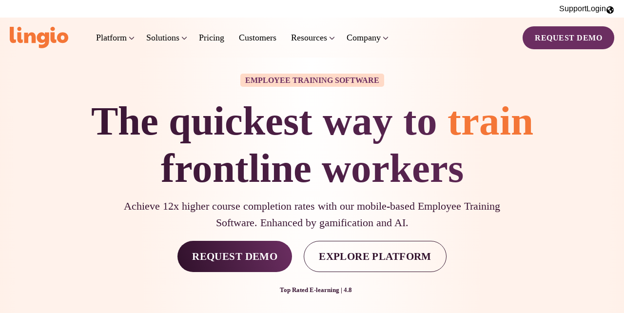

--- FILE ---
content_type: text/html
request_url: https://app.lingio.com/
body_size: 472
content:
<!DOCTYPE html>
<html class="notranslate" translate="no">
	<head>
		<meta name="google" value="notranslate" />
		<meta charset="utf-8" />
		<link rel="icon" href="./favicon.png" />
		<link rel="preconnect" href="https://fonts.googleapis.com" />
		<link rel="preconnect" href="https://fonts.gstatic.com" crossorigin />
		<link
			href="https://fonts.googleapis.com/css2?family=Noto+Serif:wght@400;700&family=Roboto:wght@400;500&display=swap"
			rel="stylesheet"
		/>
		<link
			href="https://fonts.googleapis.com/css2?family=Manrope:wght@400;500;600;700;800&family=Noto+Sans:ital,wght@0,300;0,400;0,500;0,600;0,700;0,800;0,900;1,400&display=swap"
			rel="stylesheet"
		/>
		<title>Lingio</title>
		<meta name="viewport" content="width=device-width, initial-scale=1" />
		
	</head>
	<body>
		<div id="background-overlay"></div>
		<div class="svelte-container" id="svelte">
			<script>
				{
					__sveltekit_1bqz3y1 = {
						base: new URL(".", location).pathname.slice(0, -1)
					};

					const element = document.currentScript.parentElement;

					Promise.all([
						import("./_app/immutable/entry/start.B-bo5rJS.js"),
						import("./_app/immutable/entry/app.D6-Hcok5.js")
					]).then(([kit, app]) => {
						kit.start(app, element);
					});
				}
			</script>
		</div>
	</body>
</html>


--- FILE ---
content_type: text/html; charset=UTF-8
request_url: https://www.lingio.com/
body_size: 24819
content:
<!doctype html><html lang="en"><head class="lingio">
    <meta charset="utf-8">
    <title>Lingio | Frontline worker training | Employee training software</title>
    
    <link rel="shortcut icon" href="https://www.lingio.com/hubfs/lingio-favicon2-1.png">
    
    <meta name="description" content="Explore the Lingio Employee Training Platform, uniquely tailored for the needs of Frontline workers. Book a demo or request a free trial.">
      
     
     
       
    <meta name="viewport" content="width=device-width, initial-scale=1">

    
    <meta property="og:description" content="Explore the Lingio Employee Training Platform, uniquely tailored for the needs of Frontline workers. Book a demo or request a free trial.">
    <meta property="og:title" content="Lingio | Frontline worker training | Employee training software">
    <meta name="twitter:description" content="Explore the Lingio Employee Training Platform, uniquely tailored for the needs of Frontline workers. Book a demo or request a free trial.">
    <meta name="twitter:title" content="Lingio | Frontline worker training | Employee training software">

    

    

    <style>
a.cta_button{-moz-box-sizing:content-box !important;-webkit-box-sizing:content-box !important;box-sizing:content-box !important;vertical-align:middle}.hs-breadcrumb-menu{list-style-type:none;margin:0px 0px 0px 0px;padding:0px 0px 0px 0px}.hs-breadcrumb-menu-item{float:left;padding:10px 0px 10px 10px}.hs-breadcrumb-menu-divider:before{content:'›';padding-left:10px}.hs-featured-image-link{border:0}.hs-featured-image{float:right;margin:0 0 20px 20px;max-width:50%}@media (max-width: 568px){.hs-featured-image{float:none;margin:0;width:100%;max-width:100%}}.hs-screen-reader-text{clip:rect(1px, 1px, 1px, 1px);height:1px;overflow:hidden;position:absolute !important;width:1px}
</style>

<link rel="stylesheet" href="https://www.lingio.com/hubfs/hub_generated/template_assets/1/67625764452/1769400778043/template_main.min.css">
<link rel="stylesheet" href="https://www.lingio.com/hubfs/hub_generated/module_assets/1/67627917321/1768918739043/module_Simple_Navbar.css">
<link rel="stylesheet" href="https://www.lingio.com/hubfs/hub_generated/module_assets/1/160458814581/1741528180343/module_Lingio_Header_New.min.css">
<link rel="stylesheet" href="https://www.lingio.com/hubfs/hub_generated/module_assets/1/100164124464/1741528120903/module_Hero-curve.min.css">

  <style>
  
    #lingio-custom-rich-text469b67b67b7f93d5320e0ff23aa99cc6 h1,#lingio-custom-rich-text469b67b67b7f93d5320e0ff23aa99cc6 h1 span {
        background: linear-gradient(257.4deg, #6b2e61 39.11%, #30112b 81.73%);
        -webkit-background-clip: text;
         background-clip: text;
         color: transparent!important;
        padding-bottom: 2px;
      }
    
      </style>

<link rel="stylesheet" href="https://www.lingio.com/hubfs/hub_generated/module_assets/1/160496280998/1741528181232/module_Cards_New.min.css">

  <style>
    
    @media(max-width:768px){
      
      
      
      
      
      
      
    } 
  </style>

<link rel="stylesheet" href="https://www.lingio.com/hubfs/hub_generated/module_assets/1/160509130635/1741528183133/module_Zigzag_With_Tabing_New.min.css">

  <style>
    
    </style>

<link rel="stylesheet" href="https://www.lingio.com/hubfs/hub_generated/module_assets/1/160504263954/1744128127797/module_Train-Staff_New.min.css">

  <style>
      
        
    </style>

<link rel="stylesheet" href="https://www.lingio.com/hubfs/hub_generated/module_assets/1/160533037652/1741528185439/module_Cards_with_tabs.min.css">
<link rel="stylesheet" href="https://www.lingio.com/hubfs/hub_generated/module_assets/1/100154128032/1741528120009/module_Helping-Hand.min.css">
<link rel="stylesheet" href="https://www.lingio.com/hubfs/hub_generated/module_assets/1/67627917400/1741528103497/module_Footer.min.css">
<!-- Editor Styles -->
<style id="hs_editor_style" type="text/css">
.dnd_area-row-0-force-full-width-section > .row-fluid {
  max-width: none !important;
}
.dnd_area-row-6-force-full-width-section > .row-fluid {
  max-width: none !important;
}
.dnd_area-row-7-force-full-width-section > .row-fluid {
  max-width: none !important;
}
.dnd_area-row-8-force-full-width-section > .row-fluid {
  max-width: none !important;
}
/* HubSpot Styles (default) */
.dnd_area-row-0-padding {
  padding-top: 0px !important;
  padding-bottom: 0px !important;
  padding-left: 0px !important;
  padding-right: 0px !important;
}
.dnd_area-row-1-padding {
  padding-top: 5px !important;
  padding-bottom: 5px !important;
}
.dnd_area-row-2-background-layers {
  background-image: linear-gradient(rgba(247, 246, 247, 1), rgba(247, 246, 247, 1)) !important;
  background-position: left top !important;
  background-size: auto !important;
  background-repeat: no-repeat !important;
}
.dnd_area-row-3-padding {
  padding-bottom: 70px !important;
}
.dnd_area-row-3-background-layers {
  background-image: linear-gradient(rgba(255, 255, 255, 1), rgba(255, 255, 255, 1)) !important;
  background-position: left top !important;
  background-size: auto !important;
  background-repeat: no-repeat !important;
}
.dnd_area-row-4-padding {
  padding-top: 0px !important;
}
.dnd_area-row-4-background-layers {
  background-image: linear-gradient(rgba(255, 255, 255, 1), rgba(255, 255, 255, 1)) !important;
  background-position: left top !important;
  background-size: auto !important;
  background-repeat: no-repeat !important;
}
.dnd_area-row-5-padding {
  padding-bottom: 120px !important;
}
.dnd_area-row-5-background-layers {
  background-image: linear-gradient(rgba(246, 246, 246, 1), rgba(246, 246, 246, 1)) !important;
  background-position: left top !important;
  background-size: auto !important;
  background-repeat: no-repeat !important;
}
.dnd_area-row-6-padding {
  padding-left: 0px !important;
  padding-right: 0px !important;
}
.dnd_area-row-6-background-layers {
  background-image: linear-gradient(rgba(255, 255, 255, 1), rgba(255, 255, 255, 1)) !important;
  background-position: left top !important;
  background-size: auto !important;
  background-repeat: no-repeat !important;
}
.dnd_area-row-7-padding {
  padding-left: 0px !important;
  padding-right: 0px !important;
}
.dnd_area-row-7-background-layers {
  background-image: linear-gradient(rgba(255, 255, 255, 1), rgba(255, 255, 255, 1)) !important;
  background-position: left top !important;
  background-size: auto !important;
  background-repeat: no-repeat !important;
}
.dnd_area-row-8-padding {
  padding-left: 0px !important;
  padding-right: 0px !important;
}
.dnd_area-row-8-background-layers {
  background-image: linear-gradient(rgba(255, 255, 255, 1), rgba(255, 255, 255, 1)) !important;
  background-position: left top !important;
  background-size: auto !important;
  background-repeat: no-repeat !important;
}
.dnd_area-row-9-padding {
  padding-top: 0px !important;
  padding-bottom: 0px !important;
}
.dnd_area-row-11-background-layers {
  background-image: linear-gradient(to bottom, rgba(252, 229, 205, 0.12), rgba(234, 240, 246, 1)) !important;
  background-position: left top !important;
  background-size: auto !important;
  background-repeat: no-repeat !important;
}
.cell_16879477262876-margin {
  margin-top: -150px !important;
}
.cell_16879477262876-padding {
  padding-top: 0px !important;
}
.cell_16748231962592-padding {
  padding-left: 0px !important;
}
.cell_1710289763076-padding {
  padding-right: 0px !important;
}
.cell_17102898063902-padding {
  padding-left: 0px !important;
}
</style>
<style>
  @font-face {
    font-family: "Inter";
    font-weight: 400;
    font-style: normal;
    font-display: swap;
    src: url("/_hcms/googlefonts/Inter/regular.woff2") format("woff2"), url("/_hcms/googlefonts/Inter/regular.woff") format("woff");
  }
  @font-face {
    font-family: "Inter";
    font-weight: 700;
    font-style: normal;
    font-display: swap;
    src: url("/_hcms/googlefonts/Inter/700.woff2") format("woff2"), url("/_hcms/googlefonts/Inter/700.woff") format("woff");
  }
  @font-face {
    font-family: "Inter";
    font-weight: 700;
    font-style: normal;
    font-display: swap;
    src: url("/_hcms/googlefonts/Inter/700.woff2") format("woff2"), url("/_hcms/googlefonts/Inter/700.woff") format("woff");
  }
  @font-face {
    font-family: "Manrope";
    font-weight: 400;
    font-style: normal;
    font-display: swap;
    src: url("/_hcms/googlefonts/Manrope/regular.woff2") format("woff2"), url("/_hcms/googlefonts/Manrope/regular.woff") format("woff");
  }
  @font-face {
    font-family: "Manrope";
    font-weight: 700;
    font-style: normal;
    font-display: swap;
    src: url("/_hcms/googlefonts/Manrope/700.woff2") format("woff2"), url("/_hcms/googlefonts/Manrope/700.woff") format("woff");
  }
  @font-face {
    font-family: "Manrope";
    font-weight: 700;
    font-style: normal;
    font-display: swap;
    src: url("/_hcms/googlefonts/Manrope/700.woff2") format("woff2"), url("/_hcms/googlefonts/Manrope/700.woff") format("woff");
  }
</style>

    


    
    <link rel="canonical" href="https://www.lingio.com">

<meta name="facebook-domain-verification" content="na8avi90caq9hnf2wb3z2t9vl8qoxg">

<!-- Google Tag Manager -->
<script>(function(w,d,s,l,i){w[l]=w[l]||[];w[l].push({'gtm.start':
new Date().getTime(),event:'gtm.js'});var f=d.getElementsByTagName(s)[0],
j=d.createElement(s),dl=l!='dataLayer'?'&l='+l:'';j.async=true;j.src=
'https://www.googletagmanager.com/gtm.js?id='+i+dl;f.parentNode.insertBefore(j,f);
})(window,document,'script','dataLayer','GTM-TGLHW4M');</script>
<!-- End Google Tag Manager -->
<meta property="og:image" content="https://www.lingio.com/hubfs/lingio_social.jpg">
<meta property="og:image:width" content="2133">
<meta property="og:image:height" content="1200">
<meta property="og:image:alt" content="Lingio employee training">
<meta name="twitter:image" content="https://www.lingio.com/hubfs/lingio_social.jpg">
<meta name="twitter:image:alt" content="Lingio employee training">

<meta property="og:url" content="https://www.lingio.com">
<meta name="twitter:card" content="summary_large_image">
<meta http-equiv="content-language" content="en">
<link rel="alternate" hreflang="en" href="https://www.lingio.com">
<link rel="alternate" hreflang="sv" href="https://www.lingio.com/sv/">






  <meta name="generator" content="HubSpot"></head>
  <body>
    <div class="body-wrapper   hs-content-id-160458884370 hs-site-page page ">
       <div data-global-resource-path="lingio-atlas-theme-stage/templates/partials/header.html">

  <div id="hs_cos_wrapper_Navbar" class="hs_cos_wrapper hs_cos_wrapper_widget hs_cos_wrapper_type_module" style="" data-hs-cos-general-type="widget" data-hs-cos-type="module">












  <style>

  </style>


<script>
  (function() {
    document.addEventListener('DOMContentLoaded', function() {
        const worldIconContainers = document.querySelectorAll('.world-icon');
        let defaultIconHTML = '';

        if (worldIconContainers.length > 0) {
            worldIconContainers.forEach(worldIconContainer => {
                const worldIcon = worldIconContainer.querySelector('svg');
                if (worldIcon) {
                    defaultIconHTML = worldIcon.outerHTML;
                }
            });
        } else {
            console.error('Element .world-icon not found.');
            return;
        }

        const currentLanguage = detectCurrentLanguage();
        const activeItems = document.querySelectorAll(`.submenu-lang-mobile li[data-lang="${currentLanguage}"]`);

        if (activeItems.length > 0) {
            activeItems.forEach(activeItem => {
                updateActiveLanguage(activeItem);
            });
        }

        const dropdownButtons = document.querySelectorAll('.mobile-button-arrow');
        dropdownButtons.forEach(dropdownButton => {
            const dropdownMenu = dropdownButton.nextElementSibling;

            dropdownButton.addEventListener('click', function(event) {
                event.preventDefault();
                dropdownMenu.classList.toggle('menu-open');
                dropdownButton.classList.toggle('menu-open');
            });

            document.querySelectorAll('.submenu-lang-mobile li').forEach(item => {
                item.addEventListener('click', function() {
                    updateActiveLanguage(this);
                    dropdownMenu.classList.remove('menu-open');
                    dropdownButton.classList.remove('menu-open');
                });
            });
        });

        function updateActiveLanguage(item) {
            const lang = item.getAttribute('data-lang');
            const flag = item.getAttribute('data-flag');
            const langCode = document.querySelector('.lang-submenu').getAttribute('data-currentlang').toUpperCase();

            document.querySelectorAll('.active-language').forEach(element => {
                element.textContent = lang;
            });

            document.querySelectorAll('.active-flag').forEach(element => {
                element.src = flag;
                element.alt = lang;
            });

            worldIconContainers.forEach(worldIconContainer => {
                if (flag) {
                    worldIconContainer.innerHTML = `
                        <img src="${flag}" alt="${lang}">
                        <span style="margin-left: 4px;">${langCode}</span>
                        <img src="//9434986.fs1.hubspotusercontent-na1.net/hubfs/9434986/raw_assets/public/lingio-atlas-theme-stage/images/Polygon%207.svg" alt="Select Language" style="margin-left: 4px; width: 10px; vertical-align: middle;">
                    `;
                } else {
                    worldIconContainer.innerHTML = defaultIconHTML;
                }
            });
        }

        function detectCurrentLanguage() {
            var currentLangCode = document.documentElement.lang || 'en';
            var defaultLang = 'en';
            var languageItems = document.querySelectorAll('.submenu-lang-mobile li');
            languageItems.forEach(function(item) {
                if (item.getAttribute('data-hrefflag') === '?hsLang=' + currentLangCode) {
                    updateActiveLanguage(item);
                    defaultLang = item.getAttribute('data-lang');
                }
            });
            return defaultLang;
        }
    });

    let iconsAdded = false;
function addIconsAndSubtitles(iconMappings) {
    const menuItems = document.querySelectorAll(".kl-navbar-submenu__item");
    let nItems = 0;
    menuItems.forEach(function(item) {
        nItems++;
        const link = item.querySelector(".kl-navbar-submenu__button");

        // Check if link is not null before trying to access its attributes
        if (link) {
            const linkHref = link.getAttribute("data-href");

            if (!linkHref || linkHref === "javascript:void(0);") {
                item.remove();
                return;
            }

            const iconData = iconMappings[linkHref];
            if (iconData && !item.classList.contains("processed")) {
                const iconImg = document.createElement("img");
                iconImg.src = iconData.icon;
                iconImg.alt = "Icon-" + nItems;
                iconImg.classList.add("menu-icon");
                const span = link.querySelector("span");
                if (span) {
                    span.insertBefore(iconImg, span.firstChild);
                }

                if (iconData.subtitle) {
                    const subtitleDiv = document.createElement("div");
                    subtitleDiv.textContent = iconData.subtitle;
                    subtitleDiv.classList.add("menu-subtitle");
                    item.insertBefore(subtitleDiv, link);
                    item.classList.add("parent-li");
                }

                if (iconData.option === "true") {
                    item.classList.add("break-li");  
                }

                const parentUl = item.closest('.kl-navbar-submenu');
                if (parentUl && iconData.columns) {
                    parentUl.classList.remove("col-with-1", "col-with-2", "col-with-3");

                    const columnsValue = iconData.columns;
                    parentUl.classList.add(`col-with-${columnsValue}`);
                    parentUl.style.columns = columnsValue;
                    parentUl.style.webkitColumns = columnsValue;
                    parentUl.style.mozColumns = columnsValue;
                }

                item.classList.add("processed");
            }
        }
    });
}


    function removeIconsAndSubtitles() {
        const menuItems = document.querySelectorAll(".kl-navbar-submenu__item");
        menuItems.forEach(function(item) {
            const iconImg = item.querySelector(".menu-icon");
            if (iconImg) {
                iconImg.remove();
            }
            const subtitleDiv = item.querySelector(".menu-subtitle");
            if (subtitleDiv) {
                subtitleDiv.remove();
            }
            item.classList.remove("processed");
        });
    }

    function handleResize(iconMappings) {
        if (!iconsAdded) {
            addIconsAndSubtitles(iconMappings);
            iconsAdded = true;
        }
    }

    document.addEventListener("DOMContentLoaded", function() {
        const iconMappings = {};
        
            
            
                iconMappings["https://www.lingio.com/solutions/for-hr"] = {
                    "icon": "https://9434986.fs1.hubspotusercontent-na1.net/hubfs/9434986/hr%20managers.svg",
                    "type": "parent",
                    "subtitle": "BY ROLE",
                    "option": "",
                    "columns": "4"
                };
            
        
            
            
                iconMappings["https://www.lingio.com/solutions/for-lnd"] = {
                    "icon": "https://9434986.fs1.hubspotusercontent-na1.net/hubfs/9434986/Learning%20and%20development.svg",
                    "type": "child",
                    "subtitle": "",
                    "option": "",
                    "columns": ""
                };
            
        
            
            
                iconMappings["https://www.lingio.com/solutions/healthcare"] = {
                    "icon": "https://9434986.fs1.hubspotusercontent-na1.net/hubfs/9434986/elderly-care.svg",
                    "type": "parent",
                    "subtitle": "BY INDUSTRY",
                    "option": "true",
                    "columns": "4"
                };
            
        
            
            
                iconMappings["https://www.lingio.com/solutions/cleaning"] = {
                    "icon": "https://9434986.fs1.hubspotusercontent-na1.net/hubfs/9434986/Cleaning-1.svg",
                    "type": "child",
                    "subtitle": "",
                    "option": "",
                    "columns": "2"
                };
            
        
            
            
                iconMappings["https://www.lingio.com/solutions/transportation"] = {
                    "icon": "https://9434986.fs1.hubspotusercontent-na1.net/hubfs/9434986/bus.svg",
                    "type": "child",
                    "subtitle": "",
                    "option": "",
                    "columns": "1"
                };
            
        
            
            
                iconMappings["https://www.lingio.com/solutions/facility-management"] = {
                    "icon": "https://9434986.fs1.hubspotusercontent-na1.net/hubfs/9434986/enterprise-1.svg",
                    "type": "child",
                    "subtitle": "",
                    "option": "",
                    "columns": "1"
                };
            
        
            
            
                iconMappings["https://www.lingio.com/solutions/hospitality"] = {
                    "icon": "https://9434986.fs1.hubspotusercontent-na1.net/hubfs/9434986/bed-1.svg",
                    "type": "child",
                    "subtitle": "",
                    "option": "",
                    "columns": "2"
                };
            
        
            
            
                iconMappings["https://www.lingio.com/solutions/onboarding"] = {
                    "icon": "https://9434986.fs1.hubspotusercontent-na1.net/hubfs/9434986/onboarding.svg",
                    "type": "parent",
                    "subtitle": "BY USE CASE",
                    "option": "true",
                    "columns": "2"
                };
            
        
            
            
                iconMappings["https://www.lingio.com/solutions/compliance-training"] = {
                    "icon": "https://9434986.fs1.hubspotusercontent-na1.net/hubfs/9434986/compliance%20training-1.svg",
                    "type": "child",
                    "subtitle": "",
                    "option": "",
                    "columns": ""
                };
            
        
            
            
                iconMappings["https://www.lingio.com/solutions/upskilling-reskilling"] = {
                    "icon": "https://9434986.fs1.hubspotusercontent-na1.net/hubfs/9434986/upskill.svg",
                    "type": "child",
                    "subtitle": "",
                    "option": "false",
                    "columns": "1"
                };
            
        
            
            
                iconMappings["https://www.lingio.com/solutions/frontline-training"] = {
                    "icon": "https://9434986.fs1.hubspotusercontent-na1.net/hubfs/9434986/frontline.svg",
                    "type": "child",
                    "subtitle": "",
                    "option": "false",
                    "columns": "1"
                };
            
        
            
            
                iconMappings["https://www.lingio.com/solutions/10-use-cases"] = {
                    "icon": "https://9434986.fs1.hubspotusercontent-na1.net/hubfs/9434986/Group%201550.svg",
                    "type": "child",
                    "subtitle": "",
                    "option": "false",
                    "columns": "1"
                };
            
        
            
            
                iconMappings["https://www.lingio.com/courses"] = {
                    "icon": "https://9434986.fs1.hubspotusercontent-na1.net/hubfs/9434986/all%20courses.svg",
                    "type": "parent",
                    "subtitle": "COURSES",
                    "option": "true",
                    "columns": "4"
                };
            
        
            
            
                iconMappings["https://www.lingio.com/solutions/cybersecurity-training"] = {
                    "icon": "https://9434986.fs1.hubspotusercontent-na1.net/hubfs/9434986/cybersecurity%20training.svg",
                    "type": "child",
                    "subtitle": "",
                    "option": "",
                    "columns": ""
                };
            
        
            
            
                iconMappings["https://www.lingio.com/courses/hospitality"] = {
                    "icon": "https://9434986.fs1.hubspotusercontent-na1.net/hubfs/9434986/hospitality%20courses.svg",
                    "type": "child",
                    "subtitle": "",
                    "option": "",
                    "columns": ""
                };
            
        
            
            
                iconMappings["https://www.lingio.com/product/ai-course-creator"] = {
                    "icon": "https://9434986.fs1.hubspotusercontent-na1.net/hubfs/9434986/lingio-ai-course-creator.svg",
                    "type": "child",
                    "subtitle": "",
                    "option": "false",
                    "columns": "1"
                };
            
        
            
            
                iconMappings["https://www.lingio.com/product/learning-app"] = {
                    "icon": "https://9434986.fs1.hubspotusercontent-na1.net/hubfs/9434986/lingio-gamified-learning-app.svg",
                    "type": "child",
                    "subtitle": "",
                    "option": "false",
                    "columns": "1"
                };
            
        
            
            
                iconMappings["https://www.lingio.com/product/coaching-portal"] = {
                    "icon": "https://9434986.fs1.hubspotusercontent-na1.net/hubfs/9434986/lingio-coaching-portal.svg",
                    "type": "child",
                    "subtitle": "",
                    "option": "false",
                    "columns": "1"
                };
            
        
        handleResize(iconMappings); 
        window.addEventListener("resize", () => handleResize(iconMappings));
    });
})();


</script>






  <header class="kl-header mega-menu-header" data-navbar="simple-navbar">
  
  
  <div class="language-top-bar ">
    <div class="content-wrapper d-flex justify-content-between ">
      
        <ul class="language-top-bar-list-phones">
                       
                      
                        
                        
                          
                        
                      
                      
              
        </ul>
      
      
      <ul class="language-top-bar-list">
            
                            
                      
                      
        
                      
                    
                  <li>
                    <a href="https://www.lingio.com/faq?hsLang=en" data-href="https://www.lingio.com/faq"><span>Support</span></a>
                  </li>   
            
                    
                      
                      
                          
                      
                    
                  <li>
                    <a href="https://portal.lingio.com/?from=web" data-href="https://portal.lingio.com/?from=web"><span>Login</span></a>
                  </li>   
            
            <li class="icon-menu-language">
              <span class="world-icon">
                <svg style="position: relative;top: 2px;" xmlns="https://www.w3.org/2000/svg" width="17" height="15" viewbox="0 0 17 15" fill="none">
                  <path d="M8.4375 0C4.29492 0 0.9375 3.35742 0.9375 7.5C0.9375 11.6426 4.29492 15 8.4375 15C12.5801 15 15.9375 11.6426 15.9375 7.5C15.9375 3.35742 12.5801 0 8.4375 0ZM13.8838 8.29688L13.2832 8.00098C13.1574 7.94707 13.0501 7.85769 12.9744 7.74378L12.4471 6.95276C12.2897 6.7166 12.2897 6.40901 12.4471 6.17288L13.021 5.31214C13.089 5.21033 13.1823 5.12807 13.2917 5.07337C13.4925 4.97312 13.7089 4.91332 13.9295 4.87711C14.3115 5.67188 14.5312 6.55957 14.5312 7.5C14.5312 7.87002 14.4928 8.23066 14.4292 8.58281L13.8838 8.29688ZM6.0791 1.88232L6.35399 2.14406C6.49304 2.27648 6.65106 2.38743 6.82274 2.47336C6.92578 2.52568 7.04883 2.53711 7.16016 2.50459C7.36523 2.44277 7.50293 2.25381 7.5 2.04082C7.50023 1.8544 7.64145 1.69834 7.82695 1.67959C7.90104 1.67169 7.97493 1.66551 8.04902 1.66054C8.15317 1.6539 8.25507 1.69247 8.32878 1.76627L9.04362 2.48111C9.04356 2.48111 9.04368 2.48117 9.04362 2.48111C9.22661 2.66422 9.22667 2.96099 9.04356 3.1441L8.60353 3.58443C8.51209 3.67593 8.51209 3.82426 8.60353 3.91578L8.7409 4.05315C8.83239 4.14465 8.83239 4.29298 8.7409 4.3845L8.50652 4.61887C8.46387 4.66406 8.40234 4.6875 8.34082 4.6875H8.07715C8.01563 4.6875 7.95703 4.71387 7.91309 4.75488L7.62305 5.03906C7.54981 5.10938 7.53223 5.2207 7.57617 5.31152L8.03291 6.22529C8.05078 6.25781 8.05957 6.29297 8.05957 6.33105C8.05963 6.46055 7.95475 6.56549 7.82531 6.56561H7.6582C7.6016 6.5652 7.54714 6.54438 7.50469 6.50701L7.2334 6.26953C7.10815 6.16081 6.93486 6.12642 6.77754 6.179L5.86436 6.4834C5.77922 6.51305 5.70867 6.57422 5.66733 6.65438C5.57836 6.82696 5.64611 7.03904 5.81862 7.12781L6.14323 7.29015C6.41895 7.42676 6.72363 7.5 7.03125 7.5C7.33945 7.5 7.69307 8.29951 7.96875 8.4375H9.92461C10.1732 8.43739 10.4118 8.53603 10.5876 8.71169L10.9893 9.11133C11.1571 9.27911 11.2512 9.50684 11.2509 9.74414C11.2512 10.1071 11.1064 10.4552 10.8489 10.7109C10.7347 10.8246 10.6148 10.9438 10.5176 11.0414C10.4302 11.1282 10.3673 11.2363 10.3351 11.3552C10.2908 11.521 10.2539 11.6886 10.1953 11.8494L9.78193 13.069C9.7246 13.3062 9.53148 13.4845 9.29209 13.5267C9.25169 13.5324 9.21205 13.5402 9.17142 13.5451C9.15614 13.5471 9.14098 13.5494 9.12565 13.5513C9.10145 13.5542 9.07714 13.5556 9.05276 13.5556C8.71292 13.5557 8.43753 13.2802 8.43753 12.9667V12.5838C8.48701 12.2141 8.21396 11.5218 7.77454 11.0824C7.59961 10.8809 7.47363 10.6406 7.5 10.3945V9.45703C7.50092 9.11602 7.3161 8.80166 7.01777 8.63672C6.59678 8.40378 5.99795 8.07832 5.58779 7.87178C5.25293 7.69922 4.93945 7.48535 4.66113 7.2334L4.6377 7.21289C4.43848 7.03125 4.25977 6.82617 4.10742 6.60352C3.89355 6.29004 3.40723 5.56641 3.06445 5.05957C3.01758 4.99219 2.99414 4.91602 2.96191 4.8457C3.60645 3.51855 4.71387 2.45742 6.0791 1.88232Z" fill="black" />
                </svg>
              </span>
              
              <div class="lang-submenu-parent">
                
                
                <ul class="lang-submenu" data-all-lang="{sv=Swedish / Home sv, id: 161286375989, slug: sv/}" data-currentlang="en">
                  
                                      
                        
                  
                        
                          
                                                
                        
                        
                        
                        
                        
                  
                        
                          
                        
                 
                      <li data-language="en" class="">
                        <a href="https://www.lingio.com?hsLang=en" data-href="https://www.lingio.com">

                                                    
                            <img width="19" src="https://www.lingio.com/hubfs/english_uk.svg" alt="english_uk">
                                                    

                          <span>English (UK)</span>
                        </a>
                      </li>   
                                      
                        
                  
                        
                          
                                                
                        
                        
                        
                        
                        
                  
                        
                 
                      <li data-language="sv" class="">
                        <a href="https://www.lingio.com?hsLang=sv" data-href="https://www.lingio.com">

                                                    
                            <img width="19" src="https://www.lingio.com/hubfs/sweedish.svg" alt="sweedish">
                                                    

                          <span>Svenska (SV)</span>
                        </a>
                      </li>   
                              
                </ul>
              </div>
     
            </li>
      </ul>
    </div>
  </div>
  
  <nav class="kl-navbar content-wrapper">

    
      

    

    

    

    

    

    

  

  

  <a href="https://www.lingio.com">
    
        
  
    
  

  <img class="kl-navbar__logo" src="https://www.lingio.com/hubfs/LINGIO_LOGO.svg" alt="LINGIO_LOGO" width="100%" style="max-width: 120px; max-height: 44px">
      
  </a>
    
    
    <div class="nav-col-right">
      

      <button class="hamburger hamburger--squeeze kl-navbar__hamburger" type="button" aria-label="Menu">
        <span class="hamburger-box">
          <span class="hamburger-inner"></span>
        </span>
      </button>
    </div>
    <div class="kl-navbar__content">

      <ul class="kl-navbar__menu">
        
          <li class="kl-navbar__item-megamenu kl-navbar__parent-megamenu">
         
            
            
            <a class="kl-navbar__button svgicon-orange" href="#" data-href="#">
              <span>Platform</span>
            </a>
            
           
         

            
            
          
                <div class="kl-navbar-submenu-wrapper-megamenu menu-type-tabs">
                  <div class="megamenu-tab-content">
                      <div class="tabs-column">
                        <ul class="kl-navbar-submenu-megamenu menu-with-tabs">
                            
                              <!-- First: Collect all menu_page IDs -->
                              
                              
                                  
                              
                                  
                              

                              

                              
                              
                                  

                                  

                                  

                                  <li class="kl-navbar-submenu__item-megamenu-2 items-tabs-lingio tab-1" data-tab="1">
                                      <a class="kl-navbar-submenu__button icon-link-tab" href="#" data-href="#">
                                          <span class="option-link">
                                              
                                                  <img src="https://www.lingio.com/hubfs/laptop.svg" alt="Icon-1" class="menu-icon">
                                              
                                              Employee training platform
                                          </span>
                                      </a>
                                  </li>
                              
                                  

                                  

                                  

                                  <li class="kl-navbar-submenu__item-megamenu-2 items-tabs-lingio tab-2" data-tab="2">
                                      <a class="kl-navbar-submenu__button icon-link-tab" href="#" data-href="#">
                                          <span class="option-link">
                                              
                                                  <img src="https://www.lingio.com/hubfs/robot-2.svg" alt="Icon-2" class="menu-icon">
                                              
                                              AI Course Creator
                                          </span>
                                      </a>
                                  </li>
                              

                          </ul>                                                  
                      </div>
                    
                             
                             
                             
                                                                  
                                 
                                 
                                 
                                 
                                 
                                 
                                 
                                 

                                 <div class="megamenu-tab-pane tabs-list-column megamenu-tab-1" style="flex-direction: column">
                                   <div class="" style="display:flex;justify-content:space-between">
                                     <div style="width: 100%;margin-top: 15px" class="general-content-menu-lingio">
                                       <div class="tab-title-content" style="">Employee training platform </div>
                                       
                                          
                                          
                                              
                                          
                                              
                                          
                                              
                                          
                                              
                                          

                                          

                                          <ul class="kl-navbar-submenu-tab menu-tab-1" style="display: flex;flex-wrap: wrap">
                                              
                                                  
                                                  

                                                  <li class="kl-navbar-submenu__item " style="width: 50%;padding: 10px 0">
                                                      <a class="kl-navbar-submenu__button" style="padding: 16px 16px" href="https://www.lingio.com/product?hsLang=en" data-href="https://www.lingio.com/product">
                                                          <div class="option-link-item-tab ">
                                                              
                                                                  <img src="https://www.lingio.com/hubfs/Learning%20and%20development-1.svg" alt="Icon-1" class="menu-icon">
                                                              
                                                              <div class="text-content-tab">
                                                                  <span class="title-item-tab">Platform overview</span>
                                                                  <p class="option-link-desc">Lingio employee training platform</p>
                                                              </div>
                                                          </div>
                                                      </a>
                                                  </li>
                                              
                                                  
                                                  

                                                  <li class="kl-navbar-submenu__item " style="width: 50%;padding: 10px 0">
                                                      <a class="kl-navbar-submenu__button" style="padding: 16px 16px" href="https://www.lingio.com/product/ai-course-creator?hsLang=en" data-href="https://www.lingio.com/product/ai-course-creator">
                                                          <div class="option-link-item-tab ">
                                                              
                                                                  <img src="https://www.lingio.com/hubfs/ai_course_creator.svg" alt="Icon-1" class="menu-icon">
                                                              
                                                              <div class="text-content-tab">
                                                                  <span class="title-item-tab">AI Course Creator</span>
                                                                  <p class="option-link-desc">Turn text into training courses in seconds</p>
                                                              </div>
                                                          </div>
                                                      </a>
                                                  </li>
                                              
                                                  
                                                  

                                                  <li class="kl-navbar-submenu__item " style="width: 50%;padding: 10px 0">
                                                      <a class="kl-navbar-submenu__button" style="padding: 16px 16px" href="https://www.lingio.com/product/learning-app?hsLang=en" data-href="https://www.lingio.com/product/learning-app">
                                                          <div class="option-link-item-tab ">
                                                              
                                                                  <img src="https://www.lingio.com/hubfs/phone-2.svg" alt="Icon-1" class="menu-icon">
                                                              
                                                              <div class="text-content-tab">
                                                                  <span class="title-item-tab">Gamified Learning App</span>
                                                                  <p class="option-link-desc">Engaging on-the-go employee training</p>
                                                              </div>
                                                          </div>
                                                      </a>
                                                  </li>
                                              
                                                  
                                                  

                                                  <li class="kl-navbar-submenu__item " style="width: 50%;padding: 10px 0">
                                                      <a class="kl-navbar-submenu__button" style="padding: 16px 16px" href="https://www.lingio.com/product/coaching-portal?hsLang=en" data-href="https://www.lingio.com/product/coaching-portal">
                                                          <div class="option-link-item-tab ">
                                                              
                                                                  <img src="https://www.lingio.com/hubfs/chart-bar-square-down.svg" alt="Icon-1" class="menu-icon">
                                                              
                                                              <div class="text-content-tab">
                                                                  <span class="title-item-tab">Tracking Portal</span>
                                                                  <p class="option-link-desc">Course distribution and progress overviews</p>
                                                              </div>
                                                          </div>
                                                      </a>
                                                  </li>
                                              
                                          </ul>
                                      
                                     </div>
                                    
                                        
                                        
                                            
                                        

                                        

                                        <ul class="kl-navbar-submenu-tab menu-tab-2" style="width: 60%">
                                            
                                                
                                                

                                                <li class="kl-navbar-submenu__item no-hover-megamenu">
                                                    <a class="kl-navbar-submenu__button" href="https://www.lingio.com/demo?hsLang=en" data-href="https://www.lingio.com/demo" style="padding-right: 0">
                                                        <div class="option-link-item-tab option-link-item-tab-image option-link-item-tab-image" style="overflow: hidden; ">
                                                            
                                                                <div style="display: flex;justify-content: center; width: 65%;">
                                                                    <img src="https://www.lingio.com/hubfs/phone-v2%201-1.png" alt="Icon-1" class="menu-icon">
                                                                </div>
                                                            
                                                            <div class="text-content-tab" style="width: 30%;">
                                                                <span class="title-item-tab">Book a demo</span>
                                                                <p class="option-link-desc">Request</p>
                                                            </div>
                                                        </div>
                                                    </a>
                                                </li>
                                            
                                        </ul>
                                    

                                    

                                     
                                    </div>
                                </div>
                             
                                                                  
                                 
                                 
                                 
                                 
                                 
                                 
                                 
                                 

                                 <div class="megamenu-tab-pane tabs-list-column megamenu-tab-2" style="flex-direction: column">
                                   <div class="" style="display:flex;justify-content:space-between">
                                     <div style="width: 100%;margin-top: 15px" class="general-content-menu-lingio">
                                       <div class="tab-title-content" style="">AI Course Creator </div>
                                       
                                          
                                          
                                              
                                          
                                              
                                          
                                              
                                          

                                          

                                          <ul class="kl-navbar-submenu-tab menu-tab-1" style="display: flex;flex-wrap: wrap">
                                              
                                                  
                                                  

                                                  <li class="kl-navbar-submenu__item " style="width: 50%;padding: 10px 0">
                                                      <a class="kl-navbar-submenu__button" style="padding: 16px 16px" href="https://www.lingio.com/product/ai-course-creator?hsLang=en" data-href="https://www.lingio.com/product/ai-course-creator">
                                                          <div class="option-link-item-tab ">
                                                              
                                                                  <img src="https://www.lingio.com/hubfs/ai_course_creator.svg" alt="Icon-2" class="menu-icon">
                                                              
                                                              <div class="text-content-tab">
                                                                  <span class="title-item-tab">AI Course Creator</span>
                                                                  <p class="option-link-desc">Turn text into training courses in seconds</p>
                                                              </div>
                                                          </div>
                                                      </a>
                                                  </li>
                                              
                                                  
                                                  

                                                  <li class="kl-navbar-submenu__item " style="width: 50%;padding: 10px 0">
                                                      <a class="kl-navbar-submenu__button" style="padding: 16px 16px" href="https://www.lingio.com/product-tour?hsLang=en" data-href="https://www.lingio.com/product-tour">
                                                          <div class="option-link-item-tab ">
                                                              
                                                                  <img src="https://www.lingio.com/hubfs/cursor-click.svg" alt="Icon-2" class="menu-icon">
                                                              
                                                              <div class="text-content-tab">
                                                                  <span class="title-item-tab">Interactive tour</span>
                                                                  <p class="option-link-desc">Learn to create courses with AI Course Creator</p>
                                                              </div>
                                                          </div>
                                                      </a>
                                                  </li>
                                              
                                                  
                                                  

                                                  <li class="kl-navbar-submenu__item " style="width: 50%;padding: 10px 0">
                                                      <a class="kl-navbar-submenu__button" style="padding: 16px 16px" href="https://www.lingio.com/solutions/10-use-cases?hsLang=en" data-href="https://www.lingio.com/solutions/10-use-cases">
                                                          <div class="option-link-item-tab ">
                                                              
                                                                  <img src="https://www.lingio.com/hubfs/10_use_cases.svg" alt="Icon-2" class="menu-icon">
                                                              
                                                              <div class="text-content-tab">
                                                                  <span class="title-item-tab">10 uses cases</span>
                                                                  <p class="option-link-desc">10 use cases for Lingio's AI Course Creator</p>
                                                              </div>
                                                          </div>
                                                      </a>
                                                  </li>
                                              
                                          </ul>
                                      
                                     </div>
                                    
                                        
                                        
                                            
                                        

                                        

                                        <ul class="kl-navbar-submenu-tab menu-tab-2" style="width: 60%">
                                            
                                                
                                                

                                                <li class="kl-navbar-submenu__item no-hover-megamenu">
                                                    <a class="kl-navbar-submenu__button" href="https://www.lingio.com/demo?hsLang=en" data-href="https://www.lingio.com/demo" style="padding-right: 0">
                                                        <div class="option-link-item-tab option-link-item-tab-image option-link-item-tab-image" style="overflow: hidden; ">
                                                            
                                                                <div style="display: flex;justify-content: center; width: 65%;">
                                                                    <img src="https://www.lingio.com/hubfs/phone-v2_1.png" alt="Icon-2" class="menu-icon">
                                                                </div>
                                                            
                                                            <div class="text-content-tab" style="width: 30%;">
                                                                <span class="title-item-tab">Get a demo</span>
                                                                <p class="option-link-desc">Request</p>
                                                            </div>
                                                        </div>
                                                    </a>
                                                </li>
                                            
                                        </ul>
                                    

                                    

                                     
                                    </div>
                                </div>
                             
                                      
                  </div>
                  
            
                </div>
            
            
       
          
            
            
            
          </li>
        
          <li class="kl-navbar__item-megamenu kl-navbar__parent-megamenu">
         
            
            
            <a class="kl-navbar__button svgicon-white" href="#" data-href="#">
              <span>Solutions</span>
            </a>
            
           
         
            
            <div class="kl-navbar-submenu-wrapper-megamenu menu-type-lists">
                <div class="megamenu-list-content col-width-4" style="columns:4;">

                    <!-- Collect all menu_page IDs from submenu_items -->
                    
                    
                        
                            
                        
                            
                        
                            
                        
                            
                        
                    
                        
                            
                        
                            
                        
                            
                        
                            
                        
                            
                        
                            
                        
                            
                        
                    
                        
                            
                        
                            
                        
                            
                        
                            
                        
                            
                        
                            
                        
                            
                        
                    
                        
                            
                        
                            
                        
                            
                        
                    

                    <!-- Get all pages data at once -->
                    

                    <!-- Render the lists -->
                    
                        <ul class="kl-navbar-submenu-megamenu" style="break-inside: avoid;">
                            <li class="kl-navbar-submenu__item menu-subtitle menu-subtitle-megamenu">By role</li>

                            
                            
                                
                                

                                <!-- Check if there is a valid page and set the href -->
                                

                                <li class="kl-navbar-submenu__item-megamenu">
                                    <a class="kl-navbar-submenu__button" href="https://www.lingio.com/solutions/for-hr?hsLang=en" data-href="https://www.lingio.com/solutions/for-hr" data-teste="aaa">
                                        <span class="option-link">
                                            
                                                <img src="https://www.lingio.com/hubfs/hr%20managers-1.svg" alt="Icon-1" class="menu-icon">
                                            
                                            HR Managers
                                        </span>
                                    </a>
                                </li>
                            
                                
                                

                                <!-- Check if there is a valid page and set the href -->
                                

                                <li class="kl-navbar-submenu__item-megamenu">
                                    <a class="kl-navbar-submenu__button" href="https://www.lingio.com/solutions/for-lnd?hsLang=en" data-href="https://www.lingio.com/solutions/for-lnd" data-teste="aaa">
                                        <span class="option-link">
                                            
                                                <img src="https://www.lingio.com/hubfs/Learning%20and%20development-1.svg" alt="Icon-2" class="menu-icon">
                                            
                                            Learning &amp; Development
                                        </span>
                                    </a>
                                </li>
                            
                                
                                

                                <!-- Check if there is a valid page and set the href -->
                                

                                <li class="kl-navbar-submenu__item-megamenu">
                                    <a class="kl-navbar-submenu__button" href="https://www.lingio.com/solutions/for-business-leaders?hsLang=en" data-href="https://www.lingio.com/solutions/for-business-leaders" data-teste="aaa">
                                        <span class="option-link">
                                            
                                                <img src="https://www.lingio.com/hubfs/business%20leaders.svg" alt="Icon-3" class="menu-icon">
                                            
                                            Business Leaders
                                        </span>
                                    </a>
                                </li>
                            
                                
                                

                                <!-- Check if there is a valid page and set the href -->
                                

                                <li class="kl-navbar-submenu__item-megamenu">
                                    <a class="kl-navbar-submenu__button" href="https://www.lingio.com/solutions/for-team-leaders?hsLang=en" data-href="https://www.lingio.com/solutions/for-team-leaders" data-teste="aaa">
                                        <span class="option-link">
                                            
                                                <img src="https://www.lingio.com/hubfs/team%20leaders.svg" alt="Icon-4" class="menu-icon">
                                            
                                            Team Leaders
                                        </span>
                                    </a>
                                </li>
                            
                        </ul>
                    
                        <ul class="kl-navbar-submenu-megamenu" style="break-inside: avoid;">
                            <li class="kl-navbar-submenu__item menu-subtitle menu-subtitle-megamenu">By industry</li>

                            
                            
                                
                                

                                <!-- Check if there is a valid page and set the href -->
                                

                                <li class="kl-navbar-submenu__item-megamenu">
                                    <a class="kl-navbar-submenu__button" href="https://www.lingio.com/solutions/healthcare?hsLang=en" data-href="https://www.lingio.com/solutions/healthcare" data-teste="aaa">
                                        <span class="option-link">
                                            
                                                <img src="https://www.lingio.com/hubfs/Elderly.svg" alt="Icon-1" class="menu-icon">
                                            
                                            Elderly Care
                                        </span>
                                    </a>
                                </li>
                            
                                
                                

                                <!-- Check if there is a valid page and set the href -->
                                

                                <li class="kl-navbar-submenu__item-megamenu">
                                    <a class="kl-navbar-submenu__button" href="https://www.lingio.com/solutions/cleaning?hsLang=en" data-href="https://www.lingio.com/solutions/cleaning" data-teste="aaa">
                                        <span class="option-link">
                                            
                                                <img src="https://www.lingio.com/hubfs/Cleaning.svg" alt="Icon-2" class="menu-icon">
                                            
                                            Cleaning
                                        </span>
                                    </a>
                                </li>
                            
                                
                                

                                <!-- Check if there is a valid page and set the href -->
                                

                                <li class="kl-navbar-submenu__item-megamenu">
                                    <a class="kl-navbar-submenu__button" href="https://www.lingio.com/solutions/transportation?hsLang=en" data-href="https://www.lingio.com/solutions/transportation" data-teste="aaa">
                                        <span class="option-link">
                                            
                                                <img src="https://www.lingio.com/hubfs/transportation.svg" alt="Icon-3" class="menu-icon">
                                            
                                            Transportation
                                        </span>
                                    </a>
                                </li>
                            
                                
                                

                                <!-- Check if there is a valid page and set the href -->
                                

                                <li class="kl-navbar-submenu__item-megamenu">
                                    <a class="kl-navbar-submenu__button" href="https://www.lingio.com/solutions/facility-management?hsLang=en" data-href="https://www.lingio.com/solutions/facility-management" data-teste="aaa">
                                        <span class="option-link">
                                            
                                                <img src="https://www.lingio.com/hubfs/facility%20managament.svg" alt="Icon-4" class="menu-icon">
                                            
                                            Facility Management
                                        </span>
                                    </a>
                                </li>
                            
                                
                                

                                <!-- Check if there is a valid page and set the href -->
                                

                                <li class="kl-navbar-submenu__item-megamenu">
                                    <a class="kl-navbar-submenu__button" href="https://www.lingio.com/solutions/hospitality?hsLang=en" data-href="https://www.lingio.com/solutions/hospitality" data-teste="aaa">
                                        <span class="option-link">
                                            
                                                <img src="https://www.lingio.com/hubfs/hospitality.svg" alt="Icon-5" class="menu-icon">
                                            
                                            Hospitality
                                        </span>
                                    </a>
                                </li>
                            
                                
                                

                                <!-- Check if there is a valid page and set the href -->
                                

                                <li class="kl-navbar-submenu__item-megamenu" style="display:none!important;">
                                    <a class="kl-navbar-submenu__button" href="#" data-href="#" data-teste="aaa">
                                        <span class="option-link">
                                            
                                                <img src="https://www.lingio.com/hubfs/healthcare.svg" alt="Icon-6" class="menu-icon">
                                            
                                            Healthcare
                                        </span>
                                    </a>
                                </li>
                            
                                
                                

                                <!-- Check if there is a valid page and set the href -->
                                

                                <li class="kl-navbar-submenu__item-megamenu">
                                    <a class="kl-navbar-submenu__button" href="https://www.lingio.com/solutions/public-sector?hsLang=en" data-href="https://www.lingio.com/solutions/public-sector" data-teste="aaa">
                                        <span class="option-link">
                                            
                                                <img src="https://www.lingio.com/hubfs/public%20sector.svg" alt="Icon-7" class="menu-icon">
                                            
                                            Public Sector
                                        </span>
                                    </a>
                                </li>
                            
                        </ul>
                    
                        <ul class="kl-navbar-submenu-megamenu" style="break-inside: avoid;">
                            <li class="kl-navbar-submenu__item menu-subtitle menu-subtitle-megamenu">By use case</li>

                            
                            
                                
                                

                                <!-- Check if there is a valid page and set the href -->
                                

                                <li class="kl-navbar-submenu__item-megamenu">
                                    <a class="kl-navbar-submenu__button" href="https://www.lingio.com/solutions/onboarding?hsLang=en" data-href="https://www.lingio.com/solutions/onboarding" data-teste="aaa">
                                        <span class="option-link">
                                            
                                                <img src="https://www.lingio.com/hubfs/onboarding-1.svg" alt="Icon-1" class="menu-icon">
                                            
                                            Onboarding
                                        </span>
                                    </a>
                                </li>
                            
                                
                                

                                <!-- Check if there is a valid page and set the href -->
                                

                                <li class="kl-navbar-submenu__item-megamenu">
                                    <a class="kl-navbar-submenu__button" href="https://www.lingio.com/solutions/upskilling-reskilling?hsLang=en" data-href="https://www.lingio.com/solutions/upskilling-reskilling" data-teste="aaa">
                                        <span class="option-link">
                                            
                                                <img src="https://www.lingio.com/hubfs/upskill-1.svg" alt="Icon-2" class="menu-icon">
                                            
                                            Upskill &amp; Reskill
                                        </span>
                                    </a>
                                </li>
                            
                                
                                

                                <!-- Check if there is a valid page and set the href -->
                                

                                <li class="kl-navbar-submenu__item-megamenu">
                                    <a class="kl-navbar-submenu__button" href="https://www.lingio.com/solutions/frontline-training?hsLang=en" data-href="https://www.lingio.com/solutions/frontline-training" data-teste="aaa">
                                        <span class="option-link">
                                            
                                                <img src="https://www.lingio.com/hubfs/frontline%20worker.svg" alt="Icon-3" class="menu-icon">
                                            
                                            Frontline Worker Training
                                        </span>
                                    </a>
                                </li>
                            
                                
                                

                                <!-- Check if there is a valid page and set the href -->
                                

                                <li class="kl-navbar-submenu__item-megamenu">
                                    <a class="kl-navbar-submenu__button" href="https://www.lingio.com/solutions/compliance-training?hsLang=en" data-href="https://www.lingio.com/solutions/compliance-training" data-teste="aaa">
                                        <span class="option-link">
                                            
                                                <img src="https://www.lingio.com/hubfs/compliance%20training-2.svg" alt="Icon-4" class="menu-icon">
                                            
                                            Compliance Training
                                        </span>
                                    </a>
                                </li>
                            
                                
                                

                                <!-- Check if there is a valid page and set the href -->
                                

                                <li class="kl-navbar-submenu__item-megamenu">
                                    <a class="kl-navbar-submenu__button" href="https://www.lingio.com/solutions/frontline-communication?hsLang=en" data-href="https://www.lingio.com/solutions/frontline-communication" data-teste="aaa">
                                        <span class="option-link">
                                            
                                                <img src="https://www.lingio.com/hubfs/frontline%20communication.svg" alt="Icon-5" class="menu-icon">
                                            
                                            Frontline Communication
                                        </span>
                                    </a>
                                </li>
                            
                                
                                

                                <!-- Check if there is a valid page and set the href -->
                                

                                <li class="kl-navbar-submenu__item-megamenu">
                                    <a class="kl-navbar-submenu__button" href="https://www.lingio.com/solutions/accessibility-training?hsLang=en" data-href="https://www.lingio.com/solutions/accessibility-training" data-teste="aaa">
                                        <span class="option-link">
                                            
                                                <img src="https://www.lingio.com/hubfs/Accessibility%20Training.svg" alt="Icon-6" class="menu-icon">
                                            
                                            Accessibility Training
                                        </span>
                                    </a>
                                </li>
                            
                                
                                

                                <!-- Check if there is a valid page and set the href -->
                                

                                <li class="kl-navbar-submenu__item-megamenu">
                                    <a class="kl-navbar-submenu__button" href="https://www.lingio.com/solutions/productivity-improvement?hsLang=en" data-href="https://www.lingio.com/solutions/productivity-improvement" data-teste="aaa">
                                        <span class="option-link">
                                            
                                                <img src="https://www.lingio.com/hubfs/productivity.svg" alt="Icon-7" class="menu-icon">
                                            
                                            Productivity Improvement
                                        </span>
                                    </a>
                                </li>
                            
                        </ul>
                    
                        <ul class="kl-navbar-submenu-megamenu" style="break-inside: avoid;">
                            <li class="kl-navbar-submenu__item menu-subtitle menu-subtitle-megamenu">Courses</li>

                            
                            
                                
                                

                                <!-- Check if there is a valid page and set the href -->
                                

                                <li class="kl-navbar-submenu__item-megamenu">
                                    <a class="kl-navbar-submenu__button" href="https://www.lingio.com/courses?hsLang=en" data-href="https://www.lingio.com/courses" data-teste="aaa">
                                        <span class="option-link">
                                            
                                                <img src="https://www.lingio.com/hubfs/all%20courses-1.svg" alt="Icon-1" class="menu-icon">
                                            
                                            All Courses
                                        </span>
                                    </a>
                                </li>
                            
                                
                                

                                <!-- Check if there is a valid page and set the href -->
                                

                                <li class="kl-navbar-submenu__item-megamenu">
                                    <a class="kl-navbar-submenu__button" href="https://www.lingio.com/solutions/cybersecurity-training?hsLang=en" data-href="https://www.lingio.com/solutions/cybersecurity-training" data-teste="aaa">
                                        <span class="option-link">
                                            
                                                <img src="https://www.lingio.com/hubfs/cybersecurity%20training-2.svg" alt="Icon-2" class="menu-icon">
                                            
                                            Cybersecurity Training
                                        </span>
                                    </a>
                                </li>
                            
                                
                                

                                <!-- Check if there is a valid page and set the href -->
                                

                                <li class="kl-navbar-submenu__item-megamenu">
                                    <a class="kl-navbar-submenu__button" href="https://www.lingio.com/courses/hospitality?hsLang=en" data-href="https://www.lingio.com/courses/hospitality" data-teste="aaa">
                                        <span class="option-link">
                                            
                                                <img src="https://www.lingio.com/hubfs/hospitality-1.svg" alt="Icon-3" class="menu-icon">
                                            
                                            Hospitality Courses
                                        </span>
                                    </a>
                                </li>
                            
                        </ul>
                    

                </div>
            </div>
        

            
            
          
            
       
          
            
            
            
          </li>
        
          <li class="kl-navbar__item-megamenu ">
         
            
            
            <a class="kl-navbar__button " href="https://www.lingio.com/pricing?hsLang=en" data-href="https://www.lingio.com/pricing">
              <span>Pricing</span>
            </a>
            
           
         

            
            
          
            
       
          
            
            
            
          </li>
        
          <li class="kl-navbar__item-megamenu ">
         
            
            
            <a class="kl-navbar__button " href="https://www.lingio.com/en-us/customers?hsLang=en" data-href="https://www.lingio.com/en-us/customers">
              <span>Customers</span>
            </a>
            
           
         

            
            
          
            
       
          
            
            
            
          </li>
        
          <li class="kl-navbar__item-megamenu kl-navbar__parent-megamenu">
         
            
            
            <a class="kl-navbar__button svgicon-orange" href="#" data-href="#">
              <span>Resources</span>
            </a>
            
           
         

            
            
          
            
       
          
                <div class="kl-navbar-submenu-wrapper-megamenu menu-type-mix">
                  <div class="megamenu-tabmix-content">
                      <div class="tabs-mix">
                          <ul class="kl-navbar-submenu-megamenu menu-with-mix menu-mix-1">          
                        
                            
                                
                            
                                
                            
                                
                            

                            

                            
                                

                                
                                    
                                

                                <li class="kl-navbar-submenu__item-megamenu-3 option-link-general-listed ">
                                    <a class="kl-navbar-submenu__button icon-link-mix" href="https://www.lingio.com/resources?hsLang=en" data-href="https://www.lingio.com/resources">
                                        <div class="option-link ">
                                            
                                                <img src="https://www.lingio.com/hubfs/ebook.svg" alt="Icon-1" class="menu-icon">
                                            
                                            <div>
                                                
                                                
                                                    <span class="title-mix">E-books &amp; Webinars</span>
                                                
                                                
                                            </div>
                                        </div>
                                    </a>
                                </li>
                            
                                

                                
                                    
                                

                                <li class="kl-navbar-submenu__item-megamenu-3 option-link-general-listed ">
                                    <a class="kl-navbar-submenu__button icon-link-mix" href="https://www.lingio.com/customers?hsLang=en" data-href="https://www.lingio.com/customers">
                                        <div class="option-link ">
                                            
                                                <img src="https://www.lingio.com/hubfs/user-check.svg" alt="Icon-2" class="menu-icon">
                                            
                                            <div>
                                                
                                                
                                                    <span class="title-mix">Customer stories</span>
                                                
                                                
                                            </div>
                                        </div>
                                    </a>
                                </li>
                            
                                

                                
                                    
                                

                                <li class="kl-navbar-submenu__item-megamenu-3 option-link-general-listed ">
                                    <a class="kl-navbar-submenu__button icon-link-mix" href="https://www.lingio.com/blog?hsLang=en" data-href="https://www.lingio.com/blog">
                                        <div class="option-link ">
                                            
                                                <img src="https://www.lingio.com/hubfs/all%20courses-1.svg" alt="Icon-3" class="menu-icon">
                                            
                                            <div>
                                                
                                                
                                                    <span class="title-mix">Blog</span>
                                                
                                                
                                            </div>
                                        </div>
                                    </a>
                                </li>
                            

                          </ul>  
                      </div>   
                      <div class="mix-menu-col2">
                          
                          
                              
                                  
                              
                          
                              
                                  
                              
                          

                          

                          
                              <ul class="kl-navbar-submenu-megamenu menu-with-mix-col2 menu-mix-1">
                                  
                                      

                                      
                                          
                                      

                                      <li class="kl-navbar-submenu__item-megamenu-3  option-link-item-image-desc">
                                          <a class="kl-navbar-submenu__button icon-link-mix" href="https://www.lingio.com/resources/state-of-frontline-worker-training?hsLang=en" data-href="">
                                              <div class="option-link option-general-mix">
                                                  
                                                      <img src="https://www.lingio.com/hubfs/report-.svg" alt="Icon-0" class="menu-icon">
                                                  
                                                  <div class="mix-info-content">
                                                      
                                                          <div class="subtitle-mix">E-book</div>
                                                      
                                                      
                                                          <span class="title-mix">State of the Frontline Training Report 2024</span>
                                                      
                                                      
                                                          <div class="description-mix">Download the report</div>
                                                      
                                                  </div>
                                              </div>
                                          </a>
                                      </li>
                                  
                              </ul>
                          
                              <ul class="kl-navbar-submenu-megamenu menu-with-mix-col2 menu-mix-1">
                                  
                                      

                                      
                                          
                                      

                                      <li class="kl-navbar-submenu__item-megamenu-3  option-link-item-image-desc">
                                          <a class="kl-navbar-submenu__button icon-link-mix" href="https://landing.lingio.com/en/webinar-fmj-lingio-ai-improve-frontline-engagement?hsLang=en" data-href="">
                                              <div class="option-link option-general-mix">
                                                  
                                                      <img src="https://www.lingio.com/hubfs/webinar%20-%20cover.svg" alt="Icon-0" class="menu-icon">
                                                  
                                                  <div class="mix-info-content">
                                                      
                                                          <div class="subtitle-mix">Webinar</div>
                                                      
                                                      
                                                          <span class="title-mix">Using AI learning to improve frontline staff engagement</span>
                                                      
                                                      
                                                          <div class="description-mix">View webinar</div>
                                                      
                                                  </div>
                                              </div>
                                          </a>
                                      </li>
                                  
                              </ul>
                          
                      </div>

                    
                  </div>
                </div>
            
            
            
            
          </li>
        
          <li class="kl-navbar__item-megamenu kl-navbar__parent-megamenu">
         
            
            
            <a class="kl-navbar__button svgicon-orange" href="#" data-href="#">
              <span>Company</span>
            </a>
            
           
         

            
            
          
            
       
          
                <div class="kl-navbar-submenu-wrapper-megamenu menu-type-mix">
                  <div class="megamenu-tabmix-content">
                      <div class="tabs-mix">
                          <ul class="kl-navbar-submenu-megamenu menu-with-mix menu-mix-1">          
                        
                            
                                
                            
                                
                            
                                
                            
                                
                            

                            

                            
                                

                                
                                    
                                

                                <li class="kl-navbar-submenu__item-megamenu-3 option-link-general-listed ">
                                    <a class="kl-navbar-submenu__button icon-link-mix" href="https://www.lingio.com/about?hsLang=en" data-href="https://www.lingio.com/about">
                                        <div class="option-link ">
                                            
                                                <img src="https://www.lingio.com/hubfs/users-event.svg" alt="Icon-1" class="menu-icon">
                                            
                                            <div>
                                                
                                                
                                                    <span class="title-mix">About Lingio</span>
                                                
                                                
                                            </div>
                                        </div>
                                    </a>
                                </li>
                            
                                

                                
                                    
                                

                                <li class="kl-navbar-submenu__item-megamenu-3 option-link-general-listed ">
                                    <a class="kl-navbar-submenu__button icon-link-mix" href="https://www.lingio.com/press?hsLang=en" data-href="https://www.lingio.com/press">
                                        <div class="option-link ">
                                            
                                                <img src="https://www.lingio.com/hubfs/file-text.svg" alt="Icon-2" class="menu-icon">
                                            
                                            <div>
                                                
                                                
                                                    <span class="title-mix">Press</span>
                                                
                                                
                                            </div>
                                        </div>
                                    </a>
                                </li>
                            
                                

                                
                                    
                                

                                <li class="kl-navbar-submenu__item-megamenu-3 option-link-general-listed ">
                                    <a class="kl-navbar-submenu__button icon-link-mix" href="https://www.lingio.com/career?hsLang=en" data-href="https://www.lingio.com/career">
                                        <div class="option-link ">
                                            
                                                <img src="https://www.lingio.com/hubfs/user-plus.svg" alt="Icon-3" class="menu-icon">
                                            
                                            <div>
                                                
                                                
                                                    <span class="title-mix">Career</span>
                                                
                                                
                                            </div>
                                        </div>
                                    </a>
                                </li>
                            
                                

                                
                                    
                                

                                <li class="kl-navbar-submenu__item-megamenu-3 option-link-general-listed ">
                                    <a class="kl-navbar-submenu__button icon-link-mix" href="https://www.lingio.com/faq?hsLang=en" data-href="https://www.lingio.com/faq">
                                        <div class="option-link ">
                                            
                                                <img src="https://www.lingio.com/hubfs/help-circle.svg" alt="Icon-4" class="menu-icon">
                                            
                                            <div>
                                                
                                                
                                                    <span class="title-mix">FAQ’s</span>
                                                
                                                
                                            </div>
                                        </div>
                                    </a>
                                </li>
                            

                          </ul>  
                      </div>   
                      <div class="mix-menu-col2">
                          
                          
                              
                                  
                              
                          
                              
                                  
                              
                          

                          

                          
                              <ul class="kl-navbar-submenu-megamenu menu-with-mix-col2 menu-mix-1">
                                  
                                      

                                      
                                          
                                      

                                      <li class="kl-navbar-submenu__item-megamenu-3  option-link-item-image-desc">
                                          <a class="kl-navbar-submenu__button icon-link-mix" href="https://www.lingio.com/blog/upskilling-2.7-billion-deskless-workers?hsLang=en" data-href="">
                                              <div class="option-link option-general-mix">
                                                  
                                                      <img src="https://www.lingio.com/hubfs/Team%20Lingio.jpg" alt="Icon-0" class="menu-icon">
                                                  
                                                  <div class="mix-info-content">
                                                      
                                                          <div class="subtitle-mix">Blog</div>
                                                      
                                                      
                                                          <span class="title-mix">Upskilling 2.7 billion deskless workers</span>
                                                      
                                                      
                                                          <div class="description-mix">Read article</div>
                                                      
                                                  </div>
                                              </div>
                                          </a>
                                      </li>
                                  
                              </ul>
                          
                              <ul class="kl-navbar-submenu-megamenu menu-with-mix-col2 menu-mix-1">
                                  
                                      

                                      
                                          
                                      

                                      <li class="kl-navbar-submenu__item-megamenu-3  option-link-item-image-desc">
                                          <a class="kl-navbar-submenu__button icon-link-mix" href="https://www.lingio.com/blog/how-to-succeed-with-frontline-upskilling?hsLang=en" data-href="">
                                              <div class="option-link option-general-mix">
                                                  
                                                      <img src="https://www.lingio.com/hubfs/yashar-blog%201.jpg" alt="Icon-0" class="menu-icon">
                                                  
                                                  <div class="mix-info-content">
                                                      
                                                          <div class="subtitle-mix">Blog</div>
                                                      
                                                      
                                                          <span class="title-mix">How to succeed with frontline upskilling</span>
                                                      
                                                      
                                                          <div class="description-mix">Read article</div>
                                                      
                                                  </div>
                                              </div>
                                          </a>
                                      </li>
                                  
                              </ul>
                          
                      </div>

                    
                  </div>
                </div>
            
            
            
            
          </li>
        
      </ul>

      <div class="kl-navbar__end">
        
        <div class="menu-end-options">  
          
  
      
      
  


  
    

  

  
    
    
  
                    
          
  
      
      
  


  
    

  

  
    
    
  

          
            <div class="menu-lang-mobile-parent"> 
              <a class="kl-navbar__button mobile-button-arrow" id="mob-lang-btn" href="javascript:void(0);" data-href="javascript:void(0);">
                <img class="active-flag" src="" alt=""> 
                <span class="active-language"></span>             
              </a>
              <div class="submenu-lang-mobile">  
                  <ul class="mob-lang-submenu-parent">
                                           
                              

                              
                                
                                                      
                              

                            <li data-href="https://www.lingio.com" data-lang="English (UK)" data-flag="https://9434986.fs1.hubspotusercontent-na1.net/hubfs/9434986/english_uk.svg" data-hrefflag="?hsLang=en">
                              <a href="https://www.lingio.com?hsLang=en">

                                                          
                                  <img width="19" src="https://www.lingio.com/hubfs/english_uk.svg" alt="english_uk">
                                                          

                                <span>English (UK)</span>
                              </a>
                            </li>   
                                            
                              

                              
                                
                                                      
                              

                            <li data-href="https://www.lingio.com" data-lang="Svenska (SV)" data-flag="https://9434986.fs1.hubspotusercontent-na1.net/hubfs/9434986/sweedish.svg" data-hrefflag="?hsLang=sv">
                              <a href="https://www.lingio.com?hsLang=sv">

                                                          
                                  <img width="19" src="https://www.lingio.com/hubfs/sweedish.svg" alt="sweedish">
                                                          

                                <span>Svenska (SV)</span>
                              </a>
                            </li>   
                                    
                      </ul>
                 </div>
            </div>
          
        </div>
        <div class="mobile-top-bar-list">
          <ul>
            
                         
                        
                          
                          
                            
                          
                        
                        
                
              
              
                              
                        
                        

                        
                      
                    <li>
                      <a href="https://www.lingio.com/faq?hsLang=en" data-href="https://www.lingio.com/faq"><span>Support</span></a>
                    </li>   
              
                      
                        
                        
                            
                        
                      
                    <li>
                      <a href="https://portal.lingio.com/?from=web" data-href="https://portal.lingio.com/?from=web"><span>Login</span></a>
                    </li>   
              
          
            </ul>
         
        </div>
        
        
  
    
  


  
    
    

  

  
    
    <a class="button" href="https://www.lingio.com/demo?hsLang=en">
      <span>
        REQUEST DEMO
        
      </span>
    </a>
  
  
        
      </div>

    </div>

  </nav>

</header>
  <div class="kl-header-placeholder"></div>
<script>
document.addEventListener("DOMContentLoaded", function () {
    const tabs = document.querySelectorAll(".items-tabs-lingio");
    const panes = document.querySelectorAll(".megamenu-tab-pane");
    const menuWrapper = document.querySelector('.kl-navbar-submenu-wrapper-megamenu.menu-type-tabs');

    function activateTab(tab) {
        const tabNumber = tab.getAttribute("data-tab");

        tabs.forEach(t => {
            t.classList.remove("active");
            t.classList.remove("tab-open-megamenu"); // Remove tab-open from all tabs
        });
        panes.forEach(pane => pane.classList.remove("show"));

        tab.classList.add("active");
        tab.classList.add("tab-open-megamenu"); // Add tab-open to the hovered tab

        const targetPane = document.querySelector(`.megamenu-tab-${tabNumber}`);
        if (targetPane) {
            targetPane.classList.add("show");
        }

        menuWrapper.classList.add('menu-type-tabs-w100');
    }

    if (tabs.length > 0) {
        activateTab(tabs[0]);
    }

    tabs.forEach(tab => {
        tab.addEventListener("mouseover", function (e) {
            e.preventDefault();
            activateTab(this);
        });
    });
});

  
</script>
</div></div>  
<main class="body-container-wrapper">

  <div class="container-fluid body-container body-container--home">
<div class="row-fluid-wrapper">
<div class="row-fluid">
<div class="span12 widget-span widget-type-cell " style="" data-widget-type="cell" data-x="0" data-w="12">

<div class="row-fluid-wrapper row-depth-1 row-number-1 dnd_area-row-0-force-full-width-section dnd-section dnd_area-row-0-padding">
<div class="row-fluid ">
<div class="span12 widget-span widget-type-custom_widget dnd-module" style="" data-widget-type="custom_widget" data-x="0" data-w="12">
<div id="hs_cos_wrapper_widget_1710265506194" class="hs_cos_wrapper hs_cos_wrapper_widget hs_cos_wrapper_type_module" style="" data-hs-cos-general-type="widget" data-hs-cos-type="module"> 
 
 
   

<div class="header-background-lingio new_header-background-lingio">
  
    
        
    
  
</div>
<div class="container-lingio  new_header-background-lingio">
  
    <header class="header-lingio">
      <div class="header-content-lingio">
        
          <h6 class="pre-header-title">
            <span>Employee Training Software</span>
          </h6>      
        
        <h1 class="header-title paused">The quickest way to <strong>train </strong>frontline workers</h1>
        <div class="header-description">
          Achieve 12x higher course completion rates with our mobile-based Employee Training Software. Enhanced by gamification and AI.
        </div>
        
          
            <div class="lingio-rich-text__buttons lingio-rich-text
lingio-rich-text--center btn_lg lingio-header-button">
              
  


  
    
    

  

  
    
    <a class="button" href="https://www.lingio.com/en/global/demo?hsLang=en">
      <span>
        REQUEST DEMO
        
      </span>
    </a>
   
              
  


  
    
    
      
    

  

  
    
    <a class="button button--outlined" href="https://www.lingio.com/product-tour?hsLang=en">
      <span>
        Explore platform
        
      </span>
    </a>
  
              
  


  
    
    

  

  
            </div>

              
           
        
          
             <div class="rating-description">
               
                  <span><img src="https://www.lingio.com/hs-fs/hubfs/BUSINESS%20WITH%20ICON.png?width=25&amp;height=34&amp;name=BUSINESS%20WITH%20ICON.png" width="25" height="34" loading="lazy" alt="BUSINESS WITH ICON" style="height: auto; max-width: 100%; width: 25px; margin-left: 0px; margin-right: 10px; float: left;" srcset="https://www.lingio.com/hs-fs/hubfs/BUSINESS%20WITH%20ICON.png?width=13&amp;height=17&amp;name=BUSINESS%20WITH%20ICON.png 13w, https://www.lingio.com/hs-fs/hubfs/BUSINESS%20WITH%20ICON.png?width=25&amp;height=34&amp;name=BUSINESS%20WITH%20ICON.png 25w, https://www.lingio.com/hs-fs/hubfs/BUSINESS%20WITH%20ICON.png?width=38&amp;height=51&amp;name=BUSINESS%20WITH%20ICON.png 38w, https://www.lingio.com/hs-fs/hubfs/BUSINESS%20WITH%20ICON.png?width=50&amp;height=68&amp;name=BUSINESS%20WITH%20ICON.png 50w, https://www.lingio.com/hs-fs/hubfs/BUSINESS%20WITH%20ICON.png?width=63&amp;height=85&amp;name=BUSINESS%20WITH%20ICON.png 63w, https://www.lingio.com/hs-fs/hubfs/BUSINESS%20WITH%20ICON.png?width=75&amp;height=102&amp;name=BUSINESS%20WITH%20ICON.png 75w" sizes="(max-width: 25px) 100vw, 25px">Top Rated E-learning | 4.8<img src="https://www.lingio.com/hs-fs/hubfs/Star%204.png?width=15&amp;height=15&amp;name=Star%204.png" width="15" height="15" loading="lazy" alt="Star 4" style="height: auto; max-width: 100%; width: 15px;" srcset="https://www.lingio.com/hs-fs/hubfs/Star%204.png?width=8&amp;height=8&amp;name=Star%204.png 8w, https://www.lingio.com/hs-fs/hubfs/Star%204.png?width=15&amp;height=15&amp;name=Star%204.png 15w, https://www.lingio.com/hs-fs/hubfs/Star%204.png?width=23&amp;height=23&amp;name=Star%204.png 23w, https://www.lingio.com/hs-fs/hubfs/Star%204.png?width=30&amp;height=30&amp;name=Star%204.png 30w, https://www.lingio.com/hs-fs/hubfs/Star%204.png?width=38&amp;height=38&amp;name=Star%204.png 38w, https://www.lingio.com/hs-fs/hubfs/Star%204.png?width=45&amp;height=45&amp;name=Star%204.png 45w" sizes="(max-width: 15px) 100vw, 15px"></span>               
                
            </div> 
           
        
      </div>
    </header>
  
</div>







 <!--script src="https://unpkg.com/@lottiefiles/lottie-player@latest/dist/lottie-player.js" defer></script--></div>

</div><!--end widget-span -->
</div><!--end row-->
</div><!--end row-wrapper -->

<div class="row-fluid-wrapper row-depth-1 row-number-2 dnd_area-row-1-padding dnd-section">
<div class="row-fluid ">
<div class="span12 widget-span widget-type-cell dnd-column" style="" data-widget-type="cell" data-x="0" data-w="12">

<div class="row-fluid-wrapper row-depth-1 row-number-3 dnd-row">
<div class="row-fluid ">
<div class="span12 widget-span widget-type-custom_widget dnd-module" style="" data-widget-type="custom_widget" data-x="0" data-w="12">
<div id="hs_cos_wrapper_widget_1697534255060" class="hs_cos_wrapper hs_cos_wrapper_widget hs_cos_wrapper_type_module widget-type-space" style="" data-hs-cos-general-type="widget" data-hs-cos-type="module">
<span class="hs-horizontal-spacer  hr_space2e248309aa6ca4b7260b56b50b19be3b"></span>




  <style>.hr_space2e248309aa6ca4b7260b56b50b19be3b {height: 400px;width: 100%;display: block;}</style>


  <style>@media(max-width: 991px){ .hr_space2e248309aa6ca4b7260b56b50b19be3b {height: 0px!important;width: 100%;display: block;}}</style>


  <style>@media(max-width: 560px){ .hr_space2e248309aa6ca4b7260b56b50b19be3b {height: 0px!important;width: 100%;display: block;}}</style>
</div>

</div><!--end widget-span -->
</div><!--end row-->
</div><!--end row-wrapper -->

</div><!--end widget-span -->
</div><!--end row-->
</div><!--end row-wrapper -->

<div class="row-fluid-wrapper row-depth-1 row-number-4 dnd_area-row-2-background-layers dnd_area-row-2-background-color dnd-section">
<div class="row-fluid ">
<div class="span12 widget-span widget-type-cell cell_16879477262876-margin dnd-column cell_16879477262876-padding" style="" data-widget-type="cell" data-x="0" data-w="12">

<div class="row-fluid-wrapper row-depth-1 row-number-5 dnd-row">
<div class="row-fluid ">
<div class="span12 widget-span widget-type-custom_widget dnd-module" style="" data-widget-type="custom_widget" data-x="0" data-w="12">
<div id="hs_cos_wrapper_module_16879477262879" class="hs_cos_wrapper hs_cos_wrapper_widget hs_cos_wrapper_type_module" style="" data-hs-cos-general-type="widget" data-hs-cos-type="module">
<div class="hero_curve hero1e0124458862ee70e58756394c1b43ed new-design-curve" style="background-image: url(https://www.lingio.com/hubfs/hero-curve-pattern-final-white.png);
                                           
                                          ">
    
  
   
      <div class="general-images">
         
          <div class="hero-images-header scroll-effect">                  
              <img class="fixed-image-hero-curve-left position-absolute" width="540" src="https://www.lingio.com/hs-fs/hubfs/new-1.png?width=540&amp;name=new-1.png" alt="new-1" srcset="https://www.lingio.com/hs-fs/hubfs/new-1.png?width=270&amp;name=new-1.png 270w, https://www.lingio.com/hs-fs/hubfs/new-1.png?width=540&amp;name=new-1.png 540w, https://www.lingio.com/hs-fs/hubfs/new-1.png?width=810&amp;name=new-1.png 810w, https://www.lingio.com/hs-fs/hubfs/new-1.png?width=1080&amp;name=new-1.png 1080w, https://www.lingio.com/hs-fs/hubfs/new-1.png?width=1350&amp;name=new-1.png 1350w, https://www.lingio.com/hs-fs/hubfs/new-1.png?width=1620&amp;name=new-1.png 1620w" sizes="(max-width: 540px) 100vw, 540px">
          </div>
         
        
          <div class="hero-images-header scroll-effect">   
              <img class="fixed-image-hero-curve-right position-absolute" width="340" src="https://www.lingio.com/hs-fs/hubfs/Lingio-ed-tech-platform-training-frontline-workers-1-min.png?width=340&amp;name=Lingio-ed-tech-platform-training-frontline-workers-1-min.png" alt="Lingio-ed-tech-platform-training-frontline-workers-1-min" srcset="https://www.lingio.com/hs-fs/hubfs/Lingio-ed-tech-platform-training-frontline-workers-1-min.png?width=170&amp;name=Lingio-ed-tech-platform-training-frontline-workers-1-min.png 170w, https://www.lingio.com/hs-fs/hubfs/Lingio-ed-tech-platform-training-frontline-workers-1-min.png?width=340&amp;name=Lingio-ed-tech-platform-training-frontline-workers-1-min.png 340w, https://www.lingio.com/hs-fs/hubfs/Lingio-ed-tech-platform-training-frontline-workers-1-min.png?width=510&amp;name=Lingio-ed-tech-platform-training-frontline-workers-1-min.png 510w, https://www.lingio.com/hs-fs/hubfs/Lingio-ed-tech-platform-training-frontline-workers-1-min.png?width=680&amp;name=Lingio-ed-tech-platform-training-frontline-workers-1-min.png 680w, https://www.lingio.com/hs-fs/hubfs/Lingio-ed-tech-platform-training-frontline-workers-1-min.png?width=850&amp;name=Lingio-ed-tech-platform-training-frontline-workers-1-min.png 850w, https://www.lingio.com/hs-fs/hubfs/Lingio-ed-tech-platform-training-frontline-workers-1-min.png?width=1020&amp;name=Lingio-ed-tech-platform-training-frontline-workers-1-min.png 1020w" sizes="(max-width: 340px) 100vw, 340px">
            </div>
        
         <img class="fixed-image-hero-curve position-absolute" width="1080" src="https://www.lingio.com/hs-fs/hubfs/Lingio-ed-tech-platform-training-frontline-workers-4-min-min.png?width=1080&amp;name=Lingio-ed-tech-platform-training-frontline-workers-4-min-min.png" alt="Lingio-ed-tech-platform-training-frontline-workers-4-min-min" srcset="https://www.lingio.com/hs-fs/hubfs/Lingio-ed-tech-platform-training-frontline-workers-4-min-min.png?width=540&amp;name=Lingio-ed-tech-platform-training-frontline-workers-4-min-min.png 540w, https://www.lingio.com/hs-fs/hubfs/Lingio-ed-tech-platform-training-frontline-workers-4-min-min.png?width=1080&amp;name=Lingio-ed-tech-platform-training-frontline-workers-4-min-min.png 1080w, https://www.lingio.com/hs-fs/hubfs/Lingio-ed-tech-platform-training-frontline-workers-4-min-min.png?width=1620&amp;name=Lingio-ed-tech-platform-training-frontline-workers-4-min-min.png 1620w, https://www.lingio.com/hs-fs/hubfs/Lingio-ed-tech-platform-training-frontline-workers-4-min-min.png?width=2160&amp;name=Lingio-ed-tech-platform-training-frontline-workers-4-min-min.png 2160w, https://www.lingio.com/hs-fs/hubfs/Lingio-ed-tech-platform-training-frontline-workers-4-min-min.png?width=2700&amp;name=Lingio-ed-tech-platform-training-frontline-workers-4-min-min.png 2700w, https://www.lingio.com/hs-fs/hubfs/Lingio-ed-tech-platform-training-frontline-workers-4-min-min.png?width=3240&amp;name=Lingio-ed-tech-platform-training-frontline-workers-4-min-min.png 3240w" sizes="(max-width: 1080px) 100vw, 1080px">
        

      </div>
    
</div>








<style>
  .new-design-curve .fixed-image-hero-curve {
    left: 0;
    margin: auto;
    right: 0;
    transform: translateY(-85%);
  }
  
  .dnd-section:has(.new-design-curve) {
    padding: 0 20px 0px 20px!important;
  }
</style>



  

</div>

</div><!--end widget-span -->
</div><!--end row-->
</div><!--end row-wrapper -->

</div><!--end widget-span -->
</div><!--end row-->
</div><!--end row-wrapper -->

<div class="row-fluid-wrapper row-depth-1 row-number-6 dnd-section dnd_area-row-3-padding dnd_area-row-3-background-layers dnd_area-row-3-background-color">
<div class="row-fluid ">
<div class="span12 widget-span widget-type-cell dnd-column" style="" data-widget-type="cell" data-x="0" data-w="12">

<div class="row-fluid-wrapper row-depth-1 row-number-7 dnd-row">
<div class="row-fluid ">
<div class="span12 widget-span widget-type-custom_widget dnd-module" style="" data-widget-type="custom_widget" data-x="0" data-w="12">
<div id="hs_cos_wrapper_module_16879477973029" class="hs_cos_wrapper hs_cos_wrapper_widget hs_cos_wrapper_type_module" style="" data-hs-cos-general-type="widget" data-hs-cos-type="module">





  
    
  

  

  

  

  

  <div id="lingio-custom-rich-text469b67b67b7f93d5320e0ff23aa99cc6" class="kl-rich-text kl-rich-text--center">

    

    <div><h2 style="font-size: 16px;"><strong>Trusted by corporations and public authorities to train their staff every day</strong></h2></div>

    
      <div class="kl-rich-text__buttons lingio-custom-rich-text__theme-purple">
        
  


  
    
    

  

  
        
  


  
    
    

  

  
        
  


  
    
    

  

  
      </div>
    

    
  </div>


</div>

</div><!--end widget-span -->
</div><!--end row-->
</div><!--end row-wrapper -->

<div class="row-fluid-wrapper row-depth-1 row-number-8 dnd-row">
<div class="row-fluid ">
<div class="span12 widget-span widget-type-custom_widget dnd-module" style="" data-widget-type="custom_widget" data-x="0" data-w="12">
<div id="hs_cos_wrapper_module_1687947797303" class="hs_cos_wrapper hs_cos_wrapper_widget hs_cos_wrapper_type_module" style="" data-hs-cos-general-type="widget" data-hs-cos-type="module">


  
    
        
       <div id="lingio-logos-ead1b1b3a607a652d543463e65113af6" class="lingio-logo-carousel lingio-logo-carousel__size-small lingio-logo-carousel__animated">  
        
  
    

  <div class="lingio-logo-carousel__inner lingio-logo-carousel-main">
    
      
        <div class="lingio-logo-carousel__item">
          <img src="https://www.lingio.com/hubfs/Frame%20475.png" alt="Vardaga">
        </div>
      
    
      
        <div class="lingio-logo-carousel__item">
          <img src="https://www.lingio.com/hubfs/Frame%20474.png" alt="Scandic">
        </div>
      
    
      
        <div class="lingio-logo-carousel__item">
          <img src="https://www.lingio.com/hubfs/Frame%20471.png" alt="Stockholms Stad">
        </div>
      
    
      
        <div class="lingio-logo-carousel__item">
          <img src="https://www.lingio.com/hubfs/Lingio-ambea.png" alt="Ambea">
        </div>
      
    
      
        <div class="lingio-logo-carousel__item">
          <img src="https://www.lingio.com/hubfs/Frame%20469.png" alt="Keolis">
        </div>
      
    
      
        <div class="lingio-logo-carousel__item">
          <img src="https://www.lingio.com/hubfs/Frame%20470.png" alt="Nobina">
        </div>
      
    
    
      
        
          <div class="lingio-logo-carousel__item lingio-logo-carousel__cloned">
            <img src="https://www.lingio.com/hubfs/Frame%20475.png" alt="Vardaga">
          </div>
        
      
        
          <div class="lingio-logo-carousel__item lingio-logo-carousel__cloned">
            <img src="https://www.lingio.com/hubfs/Frame%20474.png" alt="Scandic">
          </div>
        
      
        
          <div class="lingio-logo-carousel__item lingio-logo-carousel__cloned">
            <img src="https://www.lingio.com/hubfs/Frame%20471.png" alt="Stockholms Stad">
          </div>
        
      
        
          <div class="lingio-logo-carousel__item lingio-logo-carousel__cloned">
            <img src="https://www.lingio.com/hubfs/Lingio-ambea.png" alt="Ambea">
          </div>
        
      
        
          <div class="lingio-logo-carousel__item lingio-logo-carousel__cloned">
            <img src="https://www.lingio.com/hubfs/Frame%20469.png" alt="Keolis">
          </div>
        
      
        
          <div class="lingio-logo-carousel__item lingio-logo-carousel__cloned">
            <img src="https://www.lingio.com/hubfs/Frame%20470.png" alt="Nobina">
          </div>
        
      
    
  </div>
    <div class="from-homepage absolute top-0 bottom-0 left-0 w-10 bg-gradient-to-r to-transparent"></div>
    <div class="from-homepage absolute top-0 bottom-0 right-0 w-10 bg-gradient-to-l to-transparent"></div>
</div>


         

<style>       
  .from-homepage {
    --tw-gradient-from: #FFF;
    --tw-gradient-to: hsla(0,14%,96%,0);
    --tw-gradient-stops: var(--tw-gradient-from),var(--tw-gradient-to);
  }
  </style>
</div>

</div><!--end widget-span -->
</div><!--end row-->
</div><!--end row-wrapper -->

</div><!--end widget-span -->
</div><!--end row-->
</div><!--end row-wrapper -->

<div class="row-fluid-wrapper row-depth-1 row-number-9 dnd-section dnd_area-row-4-background-layers dnd_area-row-4-background-color dnd_area-row-4-padding">
<div class="row-fluid ">
<div class="span12 widget-span widget-type-cell dnd-column" style="" data-widget-type="cell" data-x="0" data-w="12">

<div class="row-fluid-wrapper row-depth-1 row-number-10 dnd-row">
<div class="row-fluid ">
<div class="span12 widget-span widget-type-custom_widget dnd-module" style="" data-widget-type="custom_widget" data-x="0" data-w="12">
<div id="hs_cos_wrapper_widget_1710300131588" class="hs_cos_wrapper hs_cos_wrapper_widget hs_cos_wrapper_type_module" style="" data-hs-cos-general-type="widget" data-hs-cos-type="module">
<div class="card_section scroll-effect-opacity new_card_section">
  
    <h2 class="title-section-lingio">Why Lingio</h2>
  
  
  <div class="wrapper">
    <div class="card_wrap">
      
      
      
      
      
      <div class="card_col scroll-effect hover-effect  card-number-1">
        
        <div class="card_content">
          <span class="count-number">1</span>
          <div class="card_title"><h3>Training that fits schedules</h3></div>
          <div class="card_text">Access employee training anytime with our mobile-based platform, featuring gamification and interactive elements. Staff can learn effortlessly within their workflow on any device, new or old.</div>
        </div>
        <div class="card_icon ">
          
          
          
          
          
          
          <img class="animate-svg" src="https://www.lingio.com/hs-fs/hubfs/Lingio-ed-tech-platform-training-frontline-workers-1-min-.png?width=1035&amp;height=1164&amp;name=Lingio-ed-tech-platform-training-frontline-workers-1-min-.png" alt="Lingio-ed-tech-platform-training-frontline-workers-1-min-" loading="" width="1035" height="1164" style="max-width: 100%; height: auto;" srcset="https://www.lingio.com/hs-fs/hubfs/Lingio-ed-tech-platform-training-frontline-workers-1-min-.png?width=518&amp;height=582&amp;name=Lingio-ed-tech-platform-training-frontline-workers-1-min-.png 518w, https://www.lingio.com/hs-fs/hubfs/Lingio-ed-tech-platform-training-frontline-workers-1-min-.png?width=1035&amp;height=1164&amp;name=Lingio-ed-tech-platform-training-frontline-workers-1-min-.png 1035w, https://www.lingio.com/hs-fs/hubfs/Lingio-ed-tech-platform-training-frontline-workers-1-min-.png?width=1553&amp;height=1746&amp;name=Lingio-ed-tech-platform-training-frontline-workers-1-min-.png 1553w, https://www.lingio.com/hs-fs/hubfs/Lingio-ed-tech-platform-training-frontline-workers-1-min-.png?width=2070&amp;height=2328&amp;name=Lingio-ed-tech-platform-training-frontline-workers-1-min-.png 2070w, https://www.lingio.com/hs-fs/hubfs/Lingio-ed-tech-platform-training-frontline-workers-1-min-.png?width=2588&amp;height=2910&amp;name=Lingio-ed-tech-platform-training-frontline-workers-1-min-.png 2588w, https://www.lingio.com/hs-fs/hubfs/Lingio-ed-tech-platform-training-frontline-workers-1-min-.png?width=3105&amp;height=3492&amp;name=Lingio-ed-tech-platform-training-frontline-workers-1-min-.png 3105w" sizes="(max-width: 1035px) 100vw, 1035px">
          
        </div>

      </div>
      
      
      
      
      <div class="card_col scroll-effect hover-effect  card-number-2">
        
        <div class="card_content">
          <span class="count-number">2</span>
          <div class="card_title"><h3>Save time with AI</h3></div>
          <div class="card_text">Save valuable time by letting AI create and customise courses for your needs. Use our AI Course Creator or our editable templates from the Course Library.</div>
        </div>
        <div class="card_icon ">
          
          
          
          
          
          
          <img class="animate-svg" src="https://www.lingio.com/hubfs/illustration-4.svg" alt="employee-training-software-with-ai" loading="lazy" width="364" height="294" style="max-width: 100%; height: auto;">
          
        </div>

      </div>
      
      
      
      
      <div class="card_col scroll-effect hover-effect  card-number-3">
        
        <div class="card_content">
          <span class="count-number">3</span>
          <div class="card_title"><h3>Impressive ROI and learning results</h3></div>
          <div class="card_text">Our employee training and development software offers a blend of gamification and distribution features optimised for deskless staff yield up to 12x better course completion rates.</div>
        </div>
        <div class="card_icon ">
          
          
          
          
          
          
          <img class="animate-svg" src="https://www.lingio.com/hs-fs/hubfs/game-min.png?width=712&amp;height=808&amp;name=game-min.png" alt="improve-employee-course-completion-rates" loading="lazy" width="712" height="808" style="max-width: 100%; height: auto;" srcset="https://www.lingio.com/hs-fs/hubfs/game-min.png?width=356&amp;height=404&amp;name=game-min.png 356w, https://www.lingio.com/hs-fs/hubfs/game-min.png?width=712&amp;height=808&amp;name=game-min.png 712w, https://www.lingio.com/hs-fs/hubfs/game-min.png?width=1068&amp;height=1212&amp;name=game-min.png 1068w, https://www.lingio.com/hs-fs/hubfs/game-min.png?width=1424&amp;height=1616&amp;name=game-min.png 1424w, https://www.lingio.com/hs-fs/hubfs/game-min.png?width=1780&amp;height=2020&amp;name=game-min.png 1780w, https://www.lingio.com/hs-fs/hubfs/game-min.png?width=2136&amp;height=2424&amp;name=game-min.png 2136w" sizes="(max-width: 712px) 100vw, 712px">
          
        </div>

      </div>
      
    </div>
    
     
    
  </div>
</div>


</div>

</div><!--end widget-span -->
</div><!--end row-->
</div><!--end row-wrapper -->

</div><!--end widget-span -->
</div><!--end row-->
</div><!--end row-wrapper -->

<div class="row-fluid-wrapper row-depth-1 row-number-11 dnd-section dnd_area-row-5-background-layers dnd_area-row-5-padding dnd_area-row-5-background-color">
<div class="row-fluid ">
<div class="span12 widget-span widget-type-cell dnd-column" style="" data-widget-type="cell" data-x="0" data-w="12">

<div class="row-fluid-wrapper row-depth-1 row-number-12 dnd-row">
<div class="row-fluid ">
<div class="span12 widget-span widget-type-custom_widget dnd-module" style="" data-widget-type="custom_widget" data-x="0" data-w="12">
<div id="hs_cos_wrapper_widget_1710295770837" class="hs_cos_wrapper hs_cos_wrapper_widget hs_cos_wrapper_type_module" style="" data-hs-cos-general-type="widget" data-hs-cos-type="module">
<div class="zigzag_tab_section tab-section-lingio scroll-effect-opacity new_zigzag_tab_section position-relative">
  <div class="kl-hero-02__content">
    <div class="zigzag_tab_raw">
        
          <div class="zigzag_tab_main_subtitle">
            <span>EMPOWERING FRONTLINE WORKERS</span>
          </div>
        
        
        
          <div class="zigzag_tab_main_title">
            <h2>Tailored solutions for deskless industries</h2>
          </div>
        
      
        <div class="zigzag_tab_title_wrap">
          <ul class="tab-buttons-lingio">
            
              <li class="tab-button-lingio">              
                <a href="#m7e4abc301ca056f96831b851f1ddfff3-tab1" data-id="m7e4abc301ca056f96831b851f1ddfff3-tab1" class="tab-link-lingio  ">
                  <span>Hospitality</span>
                  
                    
                    
                      
                    
                    
                    <img class="icon" src="https://www.lingio.com/hubfs/bed-2.svg" alt="bed-2" loading="lazy" width="29" height="30" style="max-width: 100%; height: auto;">
                  
                </a>
              </li>
            
              <li class="tab-button-lingio">              
                <a href="#m7e4abc301ca056f96831b851f1ddfff3-tab2" data-id="m7e4abc301ca056f96831b851f1ddfff3-tab2" class="tab-link-lingio  ">
                  <span>Cleaning</span>
                  
                    
                    
                      
                    
                    
                    <img class="icon" src="https://www.lingio.com/hubfs/Cleaning-2.svg" alt="Cleaning-2" loading="lazy" width="29" height="30" style="max-width: 100%; height: auto;">
                  
                </a>
              </li>
            
              <li class="tab-button-lingio">              
                <a href="#m7e4abc301ca056f96831b851f1ddfff3-tab3" data-id="m7e4abc301ca056f96831b851f1ddfff3-tab3" class="tab-link-lingio  ">
                  <span>Transportation</span>
                  
                    
                    
                      
                    
                    
                    <img class="icon" src="https://www.lingio.com/hubfs/bus-1.svg" alt="bus-1" loading="lazy" width="30" height="29" style="max-width: 100%; height: auto;">
                  
                </a>
              </li>
            
              <li class="tab-button-lingio">              
                <a href="#m7e4abc301ca056f96831b851f1ddfff3-tab4" data-id="m7e4abc301ca056f96831b851f1ddfff3-tab4" class="tab-link-lingio  ">
                  <span>Elderly Care</span>
                  
                    
                    
                      
                    
                    
                    <img class="icon" src="https://www.lingio.com/hubfs/elderly-care-1.svg" alt="elderly-care-1" loading="lazy" width="30" height="29" style="max-width: 100%; height: auto;">
                  
                </a>
              </li>
            
              <li class="tab-button-lingio">              
                <a href="#m7e4abc301ca056f96831b851f1ddfff3-tab5" data-id="m7e4abc301ca056f96831b851f1ddfff3-tab5" class="tab-link-lingio  ">
                  <span>Facility Management</span>
                  
                    
                    
                      
                    
                    
                    <img class="icon" src="https://www.lingio.com/hubfs/enterprise-2.svg" alt="enterprise-2" loading="lazy" width="30" height="30" style="max-width: 100%; height: auto;">
                  
                </a>
              </li>
            
          </ul>
        </div>
      
      
      <div class="zigzag_tab_left">
        
        <div class="zigzag_tab_content_wrap">
          
            <div class="zigzag_tab_content tab-content" id="m7e4abc301ca056f96831b851f1ddfff3-tab1" data-id="m7e4abc301ca056f96831b851f1ddfff3-tab1" style="display:none;">
               <h3 class="tab_content_title">Train hospitality staff on the go with mobile courses</h3>
               <ul>
<li>Learn how to train employees quickly and easily with engaging, gamified courses</li>
<li>Train staff members on standard operating procedures (SOP), compliance, workplace safety, customer service and DE&amp;I</li>
<li>Track results and send automatic reminders to ensure 100% course completion</li>
</ul>
                
                <div class="btn-general">
                  
                  
                  <a class="button button--arrow mt15 mr-sm-15 hover-effect-btn" href="https://www.lingio.com/en/global/hospitality?hsLang=en">
                    learn more
                  </a>
                </div>
                   
            </div>
    
          
            <div class="zigzag_tab_content tab-content" id="m7e4abc301ca056f96831b851f1ddfff3-tab2" data-id="m7e4abc301ca056f96831b851f1ddfff3-tab2" style="display:none;">
               <h3 class="tab_content_title">Train cleaners on their phones with engaging courses</h3>
               <ul>
<li>Onboard and upskill cleaners quickly and easily with engaging, gamified courses</li>
<li>Train new cleaners about company policies, standard operating procedures, customer service, ergonomics and workplace safety</li>
<li>Track results and send automatic reminders to ensure 100% course completion</li>
</ul>
                
                <div class="btn-general">
                  
                  
                  <a class="button button--arrow mt15 mr-sm-15 hover-effect-btn" href="">
                    LEARN MORE
                  </a>
                </div>
                   
            </div>
    
          
            <div class="zigzag_tab_content tab-content" id="m7e4abc301ca056f96831b851f1ddfff3-tab3" data-id="m7e4abc301ca056f96831b851f1ddfff3-tab3" style="display:none;">
               <h3 class="tab_content_title">Solve bus driver shortages with on-the-go mobile training</h3>
               <ul>
<li>Onboard new drivers quickly and easily with engaging, micro-learning courses</li>
<li>Train staff members on disability awareness, dealing with customer complaints, compliance and workplace safety</li>
<li>Track results and send automatic reminders to ensure 100% course completion</li>
</ul>
                
                <div class="btn-general">
                  
                  
                  <a class="button button--arrow mt15 mr-sm-15 hover-effect-btn" href="https://www.lingio.com/en/global/transport?hsLang=en">
                    LEARN MORE
                  </a>
                </div>
                   
            </div>
    
          
            <div class="zigzag_tab_content tab-content" id="m7e4abc301ca056f96831b851f1ddfff3-tab4" data-id="m7e4abc301ca056f96831b851f1ddfff3-tab4" style="display:none;">
               <h3 class="tab_content_title">Ensure high-quality care with effective mobile staff training</h3>
               <ul>
<li>Learn how to train new employees with engaging, digestible courses</li>
<li>Train new staff members on health and safety practices, first aid, standard operating procedures and policies</li>
<li>Track results and send automatic reminders to ensure 100% course completion</li>
</ul>
                
                <div class="btn-general">
                  
                  
                  <a class="button button--arrow mt15 mr-sm-15 hover-effect-btn" href="https://www.lingio.com/en/global/home-care?hsLang=en">
                    LEARN MORE
                  </a>
                </div>
                   
            </div>
    
          
            <div class="zigzag_tab_content tab-content" id="m7e4abc301ca056f96831b851f1ddfff3-tab5" data-id="m7e4abc301ca056f96831b851f1ddfff3-tab5" style="display:none;">
               <h3 class="tab_content_title">Secure compliant operations with gamified, mobile training</h3>
               <ul>
<li aria-level="1">Train staff members on workplace safety, standard operating procedures, compliance and customer service with engaging mobile courses</li>
<li aria-level="1">Increase operational efficiency with effective and accessible training that works seamlessly on all devices and browsers</li>
<li aria-level="1">Track results and send automatic reminders to ensure 100% course completion</li>
</ul>
                
                <div class="btn-general">
                  
                  
                  <a class="button button--arrow mt15 mr-sm-15 hover-effect-btn" href="">
                    learn more
                  </a>
                </div>
                   
            </div>
    
          
        </div>
        
        
        
        
                   
      </div>
      
      <div class="zigzag_tab_right scroll-effect">
   
         
          <div class="zigzag_tab_img tab-content tab-pane-lingio position-relative" id="tab1" data-id="m7e4abc301ca056f96831b851f1ddfff3-tab1" style="display:none;">
            
              
                
                
                  
                
                
                <img src="https://www.lingio.com/hs-fs/hubfs/lingio-industry-hospitality-min.jpg?width=1941&amp;height=1254&amp;name=lingio-industry-hospitality-min.jpg" alt="lingio-industry-hospitality-min" loading="lazy" width="1941" height="1254" style="max-width: 100%; height: auto;" srcset="https://www.lingio.com/hs-fs/hubfs/lingio-industry-hospitality-min.jpg?width=971&amp;height=627&amp;name=lingio-industry-hospitality-min.jpg 971w, https://www.lingio.com/hs-fs/hubfs/lingio-industry-hospitality-min.jpg?width=1941&amp;height=1254&amp;name=lingio-industry-hospitality-min.jpg 1941w, https://www.lingio.com/hs-fs/hubfs/lingio-industry-hospitality-min.jpg?width=2912&amp;height=1881&amp;name=lingio-industry-hospitality-min.jpg 2912w, https://www.lingio.com/hs-fs/hubfs/lingio-industry-hospitality-min.jpg?width=3882&amp;height=2508&amp;name=lingio-industry-hospitality-min.jpg 3882w, https://www.lingio.com/hs-fs/hubfs/lingio-industry-hospitality-min.jpg?width=4853&amp;height=3135&amp;name=lingio-industry-hospitality-min.jpg 4853w, https://www.lingio.com/hs-fs/hubfs/lingio-industry-hospitality-min.jpg?width=5823&amp;height=3762&amp;name=lingio-industry-hospitality-min.jpg 5823w" sizes="(max-width: 1941px) 100vw, 1941px">
              
            
            
            
            
            
      
               
                    <div class="carousel-testimonials-container scroll-effect-opacity"> 
                      <div class="carousel-testimonials-wrapper">                                                     
                        
                          <div class="form-testimonial active">  
                            <div class="lingio-contact-form-style-testimonials">     
                                  <div class="icon-testimonials-form">
                                   <svg width="39" height="29" viewbox="0 0 39 29" fill="none" xmlns="http://www.w3.org/2000/svg">
                                    <path d="M7.68797 13.2917C6.72697 13.5333 5.76598 13.4931 4.80498 13.1708C3.92407 12.9292 3.12324 12.4861 2.40249 11.8417C1.68174 11.2778 1.08112 10.5931 0.600623 9.7875C0.200208 8.90139 0 7.93472 0 6.8875C0 4.95417 0.720747 3.34306 2.16224 2.05417C3.60374 0.684722 5.36556 0 7.44772 0C10.2506 0 12.3728 0.966667 13.8143 2.9C15.3359 4.83333 16.0967 7.37083 16.0967 10.5125C16.0967 14.8625 15.0156 18.6083 12.8533 21.75C10.6911 24.9722 7.44772 27.3889 3.12324 29L1.44149 26.9458C7.84813 23.9653 11.0515 19.7764 11.0515 14.3792C11.0515 13.4125 10.8512 12.8486 10.4508 12.6875C10.0504 12.5264 9.60996 12.5264 9.12946 12.6875L7.68797 13.2917Z" fill="#DAB5F1" />
                                    <path d="M30.5913 13.2917C29.6303 13.5333 28.6693 13.4931 27.7083 13.1708C26.8274 12.9292 26.0266 12.4861 25.3058 11.8417C24.5851 11.2778 23.9844 10.5931 23.5039 9.7875C23.1035 8.90139 22.9033 7.93472 22.9033 6.8875C22.9033 4.95417 23.6241 3.34306 25.0656 2.05417C26.5071 0.684722 28.2689 0 30.351 0C33.1539 0 35.2761 0.966667 36.7176 2.9C38.2392 4.83333 39 7.37083 39 10.5125C39 14.8625 37.9189 18.6083 35.7566 21.75C33.5944 24.9722 30.351 27.3889 26.0266 29L24.3448 26.9458C30.7515 23.9653 33.9548 19.7764 33.9548 14.3792C33.9548 13.4125 33.7546 12.8486 33.3541 12.6875C32.9537 12.5264 32.5133 12.5264 32.0328 12.6875L30.5913 13.2917Z" fill="#DAB5F1" />
                                    </svg>
                                  </div>
                                  <div class="carousel-testimonials-card"><span>“Lingio creates great value for our employees and our business. It is also fun and easy to work with.“</span></div>
                              </div> 
                              <div class="justify-content-end-testimonials"> 
                                  <div class="lingio-contact-form-style-highlights">
                                      <div class="highlights-img">
                                        <img src="https://www.lingio.com/hs-fs/hubfs/logo-scandic-2.png?width=134&amp;name=logo-scandic-2.png" width="134" class="" alt="logos" srcset="https://www.lingio.com/hs-fs/hubfs/logo-scandic-2.png?width=67&amp;name=logo-scandic-2.png 67w, https://www.lingio.com/hs-fs/hubfs/logo-scandic-2.png?width=134&amp;name=logo-scandic-2.png 134w, https://www.lingio.com/hs-fs/hubfs/logo-scandic-2.png?width=201&amp;name=logo-scandic-2.png 201w, https://www.lingio.com/hs-fs/hubfs/logo-scandic-2.png?width=268&amp;name=logo-scandic-2.png 268w, https://www.lingio.com/hs-fs/hubfs/logo-scandic-2.png?width=335&amp;name=logo-scandic-2.png 335w, https://www.lingio.com/hs-fs/hubfs/logo-scandic-2.png?width=402&amp;name=logo-scandic-2.png 402w" sizes="(max-width: 134px) 100vw, 134px">
                                      </div>
                                      <div class="highlights-info">
                                        <div class="highlights-title"></div>
                                        <div class="highlights-description"><span>Pia Nilsson Hornay, HR Manager at <a href="https://www.scandichotels.com/" rel="noopener" target="_blank">Scandic</a>, the largest hotel operator in the Nordics</span></div>
                                      </div>
                                    </div>
                                </div>
                          
                          </div>
                                          
                      </div>
                    </div>
                
          
             
          
            
          </div>
        
          <div class="zigzag_tab_img tab-content tab-pane-lingio position-relative" id="tab2" data-id="m7e4abc301ca056f96831b851f1ddfff3-tab2" style="display:none;">
            
              
                
                
                  
                
                
                <img src="https://www.lingio.com/hs-fs/hubfs/lingio-industry-cleaning-lady-min.jpg?width=1941&amp;height=1254&amp;name=lingio-industry-cleaning-lady-min.jpg" alt="lingio-industry-cleaning-training" loading="lazy" width="1941" height="1254" style="max-width: 100%; height: auto;" srcset="https://www.lingio.com/hs-fs/hubfs/lingio-industry-cleaning-lady-min.jpg?width=971&amp;height=627&amp;name=lingio-industry-cleaning-lady-min.jpg 971w, https://www.lingio.com/hs-fs/hubfs/lingio-industry-cleaning-lady-min.jpg?width=1941&amp;height=1254&amp;name=lingio-industry-cleaning-lady-min.jpg 1941w, https://www.lingio.com/hs-fs/hubfs/lingio-industry-cleaning-lady-min.jpg?width=2912&amp;height=1881&amp;name=lingio-industry-cleaning-lady-min.jpg 2912w, https://www.lingio.com/hs-fs/hubfs/lingio-industry-cleaning-lady-min.jpg?width=3882&amp;height=2508&amp;name=lingio-industry-cleaning-lady-min.jpg 3882w, https://www.lingio.com/hs-fs/hubfs/lingio-industry-cleaning-lady-min.jpg?width=4853&amp;height=3135&amp;name=lingio-industry-cleaning-lady-min.jpg 4853w, https://www.lingio.com/hs-fs/hubfs/lingio-industry-cleaning-lady-min.jpg?width=5823&amp;height=3762&amp;name=lingio-industry-cleaning-lady-min.jpg 5823w" sizes="(max-width: 1941px) 100vw, 1941px">
              
            
            
            
            
            
      
               
                    <div class="carousel-testimonials-container scroll-effect-opacity"> 
                      <div class="carousel-testimonials-wrapper">                                                     
                        
                          <div class="form-testimonial active">  
                            <div class="lingio-contact-form-style-testimonials">     
                                  <div class="icon-testimonials-form">
                                   <svg width="39" height="29" viewbox="0 0 39 29" fill="none" xmlns="http://www.w3.org/2000/svg">
                                    <path d="M7.68797 13.2917C6.72697 13.5333 5.76598 13.4931 4.80498 13.1708C3.92407 12.9292 3.12324 12.4861 2.40249 11.8417C1.68174 11.2778 1.08112 10.5931 0.600623 9.7875C0.200208 8.90139 0 7.93472 0 6.8875C0 4.95417 0.720747 3.34306 2.16224 2.05417C3.60374 0.684722 5.36556 0 7.44772 0C10.2506 0 12.3728 0.966667 13.8143 2.9C15.3359 4.83333 16.0967 7.37083 16.0967 10.5125C16.0967 14.8625 15.0156 18.6083 12.8533 21.75C10.6911 24.9722 7.44772 27.3889 3.12324 29L1.44149 26.9458C7.84813 23.9653 11.0515 19.7764 11.0515 14.3792C11.0515 13.4125 10.8512 12.8486 10.4508 12.6875C10.0504 12.5264 9.60996 12.5264 9.12946 12.6875L7.68797 13.2917Z" fill="#DAB5F1" />
                                    <path d="M30.5913 13.2917C29.6303 13.5333 28.6693 13.4931 27.7083 13.1708C26.8274 12.9292 26.0266 12.4861 25.3058 11.8417C24.5851 11.2778 23.9844 10.5931 23.5039 9.7875C23.1035 8.90139 22.9033 7.93472 22.9033 6.8875C22.9033 4.95417 23.6241 3.34306 25.0656 2.05417C26.5071 0.684722 28.2689 0 30.351 0C33.1539 0 35.2761 0.966667 36.7176 2.9C38.2392 4.83333 39 7.37083 39 10.5125C39 14.8625 37.9189 18.6083 35.7566 21.75C33.5944 24.9722 30.351 27.3889 26.0266 29L24.3448 26.9458C30.7515 23.9653 33.9548 19.7764 33.9548 14.3792C33.9548 13.4125 33.7546 12.8486 33.3541 12.6875C32.9537 12.5264 32.5133 12.5264 32.0328 12.6875L30.5913 13.2917Z" fill="#DAB5F1" />
                                    </svg>
                                  </div>
                                  <div class="carousel-testimonials-card"><span>“Offering skills learning increases the status of our employees who become more employable.“</span></div>
                              </div> 
                              <div class="justify-content-end-testimonials"> 
                                  <div class="lingio-contact-form-style-highlights">
                                      <div class="highlights-img">
                                        <img src="https://www.lingio.com/hs-fs/hubfs/logo-hemfrid-2.png?width=134&amp;name=logo-hemfrid-2.png" width="134" class="" alt="logos" srcset="https://www.lingio.com/hs-fs/hubfs/logo-hemfrid-2.png?width=67&amp;name=logo-hemfrid-2.png 67w, https://www.lingio.com/hs-fs/hubfs/logo-hemfrid-2.png?width=134&amp;name=logo-hemfrid-2.png 134w, https://www.lingio.com/hs-fs/hubfs/logo-hemfrid-2.png?width=201&amp;name=logo-hemfrid-2.png 201w, https://www.lingio.com/hs-fs/hubfs/logo-hemfrid-2.png?width=268&amp;name=logo-hemfrid-2.png 268w, https://www.lingio.com/hs-fs/hubfs/logo-hemfrid-2.png?width=335&amp;name=logo-hemfrid-2.png 335w, https://www.lingio.com/hs-fs/hubfs/logo-hemfrid-2.png?width=402&amp;name=logo-hemfrid-2.png 402w" sizes="(max-width: 134px) 100vw, 134px">
                                      </div>
                                      <div class="highlights-info">
                                        <div class="highlights-title"></div>
                                        <div class="highlights-description"><span>Sofia Lindgren, Education manager at <a href="https://www.hemfrid.se/en?gad_source=1&amp;gclid=EAIaIQobChMI_8vk7MbzhAMVBpBQBh1UHwmtEAAYASAAEgKCR_D_BwE" rel="noopener" target="_blank">Hemfrid</a>, market leader in professional cleaning<br></span></div>
                                      </div>
                                    </div>
                                </div>
                          
                          </div>
                                          
                      </div>
                    </div>
                
          
             
          
            
          </div>
        
          <div class="zigzag_tab_img tab-content tab-pane-lingio position-relative" id="tab3" data-id="m7e4abc301ca056f96831b851f1ddfff3-tab3" style="display:none;">
            
              
                
                
                  
                
                
                <img src="https://www.lingio.com/hs-fs/hubfs/lingio-industry-bus-driver-min.jpg?width=1941&amp;height=1254&amp;name=lingio-industry-bus-driver-min.jpg" alt="lingio-industry-bus-driver-min" loading="lazy" width="1941" height="1254" style="max-width: 100%; height: auto;" srcset="https://www.lingio.com/hs-fs/hubfs/lingio-industry-bus-driver-min.jpg?width=971&amp;height=627&amp;name=lingio-industry-bus-driver-min.jpg 971w, https://www.lingio.com/hs-fs/hubfs/lingio-industry-bus-driver-min.jpg?width=1941&amp;height=1254&amp;name=lingio-industry-bus-driver-min.jpg 1941w, https://www.lingio.com/hs-fs/hubfs/lingio-industry-bus-driver-min.jpg?width=2912&amp;height=1881&amp;name=lingio-industry-bus-driver-min.jpg 2912w, https://www.lingio.com/hs-fs/hubfs/lingio-industry-bus-driver-min.jpg?width=3882&amp;height=2508&amp;name=lingio-industry-bus-driver-min.jpg 3882w, https://www.lingio.com/hs-fs/hubfs/lingio-industry-bus-driver-min.jpg?width=4853&amp;height=3135&amp;name=lingio-industry-bus-driver-min.jpg 4853w, https://www.lingio.com/hs-fs/hubfs/lingio-industry-bus-driver-min.jpg?width=5823&amp;height=3762&amp;name=lingio-industry-bus-driver-min.jpg 5823w" sizes="(max-width: 1941px) 100vw, 1941px">
              
            
            
            
            
            
      
               
                    <div class="carousel-testimonials-container scroll-effect-opacity"> 
                      <div class="carousel-testimonials-wrapper">                                                     
                        
                          <div class="form-testimonial active">  
                            <div class="lingio-contact-form-style-testimonials">     
                                  <div class="icon-testimonials-form">
                                   <svg width="39" height="29" viewbox="0 0 39 29" fill="none" xmlns="http://www.w3.org/2000/svg">
                                    <path d="M7.68797 13.2917C6.72697 13.5333 5.76598 13.4931 4.80498 13.1708C3.92407 12.9292 3.12324 12.4861 2.40249 11.8417C1.68174 11.2778 1.08112 10.5931 0.600623 9.7875C0.200208 8.90139 0 7.93472 0 6.8875C0 4.95417 0.720747 3.34306 2.16224 2.05417C3.60374 0.684722 5.36556 0 7.44772 0C10.2506 0 12.3728 0.966667 13.8143 2.9C15.3359 4.83333 16.0967 7.37083 16.0967 10.5125C16.0967 14.8625 15.0156 18.6083 12.8533 21.75C10.6911 24.9722 7.44772 27.3889 3.12324 29L1.44149 26.9458C7.84813 23.9653 11.0515 19.7764 11.0515 14.3792C11.0515 13.4125 10.8512 12.8486 10.4508 12.6875C10.0504 12.5264 9.60996 12.5264 9.12946 12.6875L7.68797 13.2917Z" fill="#DAB5F1" />
                                    <path d="M30.5913 13.2917C29.6303 13.5333 28.6693 13.4931 27.7083 13.1708C26.8274 12.9292 26.0266 12.4861 25.3058 11.8417C24.5851 11.2778 23.9844 10.5931 23.5039 9.7875C23.1035 8.90139 22.9033 7.93472 22.9033 6.8875C22.9033 4.95417 23.6241 3.34306 25.0656 2.05417C26.5071 0.684722 28.2689 0 30.351 0C33.1539 0 35.2761 0.966667 36.7176 2.9C38.2392 4.83333 39 7.37083 39 10.5125C39 14.8625 37.9189 18.6083 35.7566 21.75C33.5944 24.9722 30.351 27.3889 26.0266 29L24.3448 26.9458C30.7515 23.9653 33.9548 19.7764 33.9548 14.3792C33.9548 13.4125 33.7546 12.8486 33.3541 12.6875C32.9537 12.5264 32.5133 12.5264 32.0328 12.6875L30.5913 13.2917Z" fill="#DAB5F1" />
                                    </svg>
                                  </div>
                                  <div class="carousel-testimonials-card"><span>“Lingio helped us to digitalise our bus driver's handbook. They consistently deliver impressive results for us.“</span></div>
                              </div> 
                              <div class="justify-content-end-testimonials"> 
                                  <div class="lingio-contact-form-style-highlights">
                                      <div class="highlights-img">
                                        <img src="https://www.lingio.com/hs-fs/hubfs/logo-nobina-3.png?width=134&amp;name=logo-nobina-3.png" width="134" class="" alt="logos" srcset="https://www.lingio.com/hs-fs/hubfs/logo-nobina-3.png?width=67&amp;name=logo-nobina-3.png 67w, https://www.lingio.com/hs-fs/hubfs/logo-nobina-3.png?width=134&amp;name=logo-nobina-3.png 134w, https://www.lingio.com/hs-fs/hubfs/logo-nobina-3.png?width=201&amp;name=logo-nobina-3.png 201w, https://www.lingio.com/hs-fs/hubfs/logo-nobina-3.png?width=268&amp;name=logo-nobina-3.png 268w, https://www.lingio.com/hs-fs/hubfs/logo-nobina-3.png?width=335&amp;name=logo-nobina-3.png 335w, https://www.lingio.com/hs-fs/hubfs/logo-nobina-3.png?width=402&amp;name=logo-nobina-3.png 402w" sizes="(max-width: 134px) 100vw, 134px">
                                      </div>
                                      <div class="highlights-info">
                                        <div class="highlights-title"></div>
                                        <div class="highlights-description"><span>Lena Haenel, Head of Training at <a href="https://www.nobina.com/" rel="noopener" target="_blank">Nobina</a>, Nordic region's largest public transport operator<br></span></div>
                                      </div>
                                    </div>
                                </div>
                          
                          </div>
                                          
                      </div>
                    </div>
                
          
             
          
            
          </div>
        
          <div class="zigzag_tab_img tab-content tab-pane-lingio position-relative" id="tab4" data-id="m7e4abc301ca056f96831b851f1ddfff3-tab4" style="display:none;">
            
              
                
                
                  
                
                
                <img src="https://www.lingio.com/hs-fs/hubfs/lingio-industry-elderly-care-min.jpg?width=1941&amp;height=1254&amp;name=lingio-industry-elderly-care-min.jpg" alt="lingio-industry-elderly-care-min" loading="lazy" width="1941" height="1254" style="max-width: 100%; height: auto;" srcset="https://www.lingio.com/hs-fs/hubfs/lingio-industry-elderly-care-min.jpg?width=971&amp;height=627&amp;name=lingio-industry-elderly-care-min.jpg 971w, https://www.lingio.com/hs-fs/hubfs/lingio-industry-elderly-care-min.jpg?width=1941&amp;height=1254&amp;name=lingio-industry-elderly-care-min.jpg 1941w, https://www.lingio.com/hs-fs/hubfs/lingio-industry-elderly-care-min.jpg?width=2912&amp;height=1881&amp;name=lingio-industry-elderly-care-min.jpg 2912w, https://www.lingio.com/hs-fs/hubfs/lingio-industry-elderly-care-min.jpg?width=3882&amp;height=2508&amp;name=lingio-industry-elderly-care-min.jpg 3882w, https://www.lingio.com/hs-fs/hubfs/lingio-industry-elderly-care-min.jpg?width=4853&amp;height=3135&amp;name=lingio-industry-elderly-care-min.jpg 4853w, https://www.lingio.com/hs-fs/hubfs/lingio-industry-elderly-care-min.jpg?width=5823&amp;height=3762&amp;name=lingio-industry-elderly-care-min.jpg 5823w" sizes="(max-width: 1941px) 100vw, 1941px">
              
            
            
            
            
            
      
               
                    <div class="carousel-testimonials-container scroll-effect-opacity"> 
                      <div class="carousel-testimonials-wrapper">                                                     
                        
                          <div class="form-testimonial active">  
                            <div class="lingio-contact-form-style-testimonials">     
                                  <div class="icon-testimonials-form">
                                   <svg width="39" height="29" viewbox="0 0 39 29" fill="none" xmlns="http://www.w3.org/2000/svg">
                                    <path d="M7.68797 13.2917C6.72697 13.5333 5.76598 13.4931 4.80498 13.1708C3.92407 12.9292 3.12324 12.4861 2.40249 11.8417C1.68174 11.2778 1.08112 10.5931 0.600623 9.7875C0.200208 8.90139 0 7.93472 0 6.8875C0 4.95417 0.720747 3.34306 2.16224 2.05417C3.60374 0.684722 5.36556 0 7.44772 0C10.2506 0 12.3728 0.966667 13.8143 2.9C15.3359 4.83333 16.0967 7.37083 16.0967 10.5125C16.0967 14.8625 15.0156 18.6083 12.8533 21.75C10.6911 24.9722 7.44772 27.3889 3.12324 29L1.44149 26.9458C7.84813 23.9653 11.0515 19.7764 11.0515 14.3792C11.0515 13.4125 10.8512 12.8486 10.4508 12.6875C10.0504 12.5264 9.60996 12.5264 9.12946 12.6875L7.68797 13.2917Z" fill="#DAB5F1" />
                                    <path d="M30.5913 13.2917C29.6303 13.5333 28.6693 13.4931 27.7083 13.1708C26.8274 12.9292 26.0266 12.4861 25.3058 11.8417C24.5851 11.2778 23.9844 10.5931 23.5039 9.7875C23.1035 8.90139 22.9033 7.93472 22.9033 6.8875C22.9033 4.95417 23.6241 3.34306 25.0656 2.05417C26.5071 0.684722 28.2689 0 30.351 0C33.1539 0 35.2761 0.966667 36.7176 2.9C38.2392 4.83333 39 7.37083 39 10.5125C39 14.8625 37.9189 18.6083 35.7566 21.75C33.5944 24.9722 30.351 27.3889 26.0266 29L24.3448 26.9458C30.7515 23.9653 33.9548 19.7764 33.9548 14.3792C33.9548 13.4125 33.7546 12.8486 33.3541 12.6875C32.9537 12.5264 32.5133 12.5264 32.0328 12.6875L30.5913 13.2917Z" fill="#DAB5F1" />
                                    </svg>
                                  </div>
                                  <div class="carousel-testimonials-card"><span>“It is extremely valuable to be able to use Lingio to improve our employees skills.”</span></div>
                              </div> 
                              <div class="justify-content-end-testimonials"> 
                                  <div class="lingio-contact-form-style-highlights">
                                      <div class="highlights-img">
                                        <img src="https://www.lingio.com/hs-fs/hubfs/logo-ambea-2.png?width=134&amp;name=logo-ambea-2.png" width="134" class="" alt="logos" srcset="https://www.lingio.com/hs-fs/hubfs/logo-ambea-2.png?width=67&amp;name=logo-ambea-2.png 67w, https://www.lingio.com/hs-fs/hubfs/logo-ambea-2.png?width=134&amp;name=logo-ambea-2.png 134w, https://www.lingio.com/hs-fs/hubfs/logo-ambea-2.png?width=201&amp;name=logo-ambea-2.png 201w, https://www.lingio.com/hs-fs/hubfs/logo-ambea-2.png?width=268&amp;name=logo-ambea-2.png 268w, https://www.lingio.com/hs-fs/hubfs/logo-ambea-2.png?width=335&amp;name=logo-ambea-2.png 335w, https://www.lingio.com/hs-fs/hubfs/logo-ambea-2.png?width=402&amp;name=logo-ambea-2.png 402w" sizes="(max-width: 134px) 100vw, 134px">
                                      </div>
                                      <div class="highlights-info">
                                        <div class="highlights-title"></div>
                                        <div class="highlights-description"><span>Heidi Heino, Operations Manager at <a href="https://ambea.com/" rel="noopener" target="_blank">Ambea</a>, the leading care provider in Scandinavia.</span></div>
                                      </div>
                                    </div>
                                </div>
                          
                          </div>
                                          
                      </div>
                    </div>
                
          
             
          
            
          </div>
        
          <div class="zigzag_tab_img tab-content tab-pane-lingio position-relative" id="tab5" data-id="m7e4abc301ca056f96831b851f1ddfff3-tab5" style="display:none;">
            
              
                
                
                  
                
                
                <img src="https://www.lingio.com/hs-fs/hubfs/lingio-industry-facility-management-min.jpg?width=1941&amp;height=1254&amp;name=lingio-industry-facility-management-min.jpg" alt="lingio-industry-facility-management-min" loading="lazy" width="1941" height="1254" style="max-width: 100%; height: auto;" srcset="https://www.lingio.com/hs-fs/hubfs/lingio-industry-facility-management-min.jpg?width=971&amp;height=627&amp;name=lingio-industry-facility-management-min.jpg 971w, https://www.lingio.com/hs-fs/hubfs/lingio-industry-facility-management-min.jpg?width=1941&amp;height=1254&amp;name=lingio-industry-facility-management-min.jpg 1941w, https://www.lingio.com/hs-fs/hubfs/lingio-industry-facility-management-min.jpg?width=2912&amp;height=1881&amp;name=lingio-industry-facility-management-min.jpg 2912w, https://www.lingio.com/hs-fs/hubfs/lingio-industry-facility-management-min.jpg?width=3882&amp;height=2508&amp;name=lingio-industry-facility-management-min.jpg 3882w, https://www.lingio.com/hs-fs/hubfs/lingio-industry-facility-management-min.jpg?width=4853&amp;height=3135&amp;name=lingio-industry-facility-management-min.jpg 4853w, https://www.lingio.com/hs-fs/hubfs/lingio-industry-facility-management-min.jpg?width=5823&amp;height=3762&amp;name=lingio-industry-facility-management-min.jpg 5823w" sizes="(max-width: 1941px) 100vw, 1941px">
              
            
            
            
            
            
      
               
                    <div class="carousel-testimonials-container scroll-effect-opacity"> 
                      <div class="carousel-testimonials-wrapper">                                                     
                        
                          <div class="form-testimonial active">  
                            <div class="lingio-contact-form-style-testimonials">     
                                  <div class="icon-testimonials-form">
                                   <svg width="39" height="29" viewbox="0 0 39 29" fill="none" xmlns="http://www.w3.org/2000/svg">
                                    <path d="M7.68797 13.2917C6.72697 13.5333 5.76598 13.4931 4.80498 13.1708C3.92407 12.9292 3.12324 12.4861 2.40249 11.8417C1.68174 11.2778 1.08112 10.5931 0.600623 9.7875C0.200208 8.90139 0 7.93472 0 6.8875C0 4.95417 0.720747 3.34306 2.16224 2.05417C3.60374 0.684722 5.36556 0 7.44772 0C10.2506 0 12.3728 0.966667 13.8143 2.9C15.3359 4.83333 16.0967 7.37083 16.0967 10.5125C16.0967 14.8625 15.0156 18.6083 12.8533 21.75C10.6911 24.9722 7.44772 27.3889 3.12324 29L1.44149 26.9458C7.84813 23.9653 11.0515 19.7764 11.0515 14.3792C11.0515 13.4125 10.8512 12.8486 10.4508 12.6875C10.0504 12.5264 9.60996 12.5264 9.12946 12.6875L7.68797 13.2917Z" fill="#DAB5F1" />
                                    <path d="M30.5913 13.2917C29.6303 13.5333 28.6693 13.4931 27.7083 13.1708C26.8274 12.9292 26.0266 12.4861 25.3058 11.8417C24.5851 11.2778 23.9844 10.5931 23.5039 9.7875C23.1035 8.90139 22.9033 7.93472 22.9033 6.8875C22.9033 4.95417 23.6241 3.34306 25.0656 2.05417C26.5071 0.684722 28.2689 0 30.351 0C33.1539 0 35.2761 0.966667 36.7176 2.9C38.2392 4.83333 39 7.37083 39 10.5125C39 14.8625 37.9189 18.6083 35.7566 21.75C33.5944 24.9722 30.351 27.3889 26.0266 29L24.3448 26.9458C30.7515 23.9653 33.9548 19.7764 33.9548 14.3792C33.9548 13.4125 33.7546 12.8486 33.3541 12.6875C32.9537 12.5264 32.5133 12.5264 32.0328 12.6875L30.5913 13.2917Z" fill="#DAB5F1" />
                                    </svg>
                                  </div>
                                  <div class="carousel-testimonials-card"><span>“ISS and Lingio have helped me develop my Swedish and made it easier to find the right words to use.“</span></div>
                              </div> 
                              <div class="justify-content-end-testimonials"> 
                                  <div class="lingio-contact-form-style-highlights">
                                      <div class="highlights-img">
                                        <img src="https://www.lingio.com/hs-fs/hubfs/logo-iss-2.png?width=134&amp;name=logo-iss-2.png" width="134" class="" alt="logos" srcset="https://www.lingio.com/hs-fs/hubfs/logo-iss-2.png?width=67&amp;name=logo-iss-2.png 67w, https://www.lingio.com/hs-fs/hubfs/logo-iss-2.png?width=134&amp;name=logo-iss-2.png 134w, https://www.lingio.com/hs-fs/hubfs/logo-iss-2.png?width=201&amp;name=logo-iss-2.png 201w, https://www.lingio.com/hs-fs/hubfs/logo-iss-2.png?width=268&amp;name=logo-iss-2.png 268w, https://www.lingio.com/hs-fs/hubfs/logo-iss-2.png?width=335&amp;name=logo-iss-2.png 335w, https://www.lingio.com/hs-fs/hubfs/logo-iss-2.png?width=402&amp;name=logo-iss-2.png 402w" sizes="(max-width: 134px) 100vw, 134px">
                                      </div>
                                      <div class="highlights-info">
                                        <div class="highlights-title"></div>
                                        <div class="highlights-description"><span>Zeynep Kale, a service employee at <a href="https://www.issworld.com/en" rel="noopener" target="_blank">ISS</a>, world leader in facility management</span></div>
                                      </div>
                                    </div>
                                </div>
                          
                          </div>
                                          
                      </div>
                    </div>
                
          
             
          
            
          </div>
        
      
      </div>
    </div>
  </div>
</div>

</div>

</div><!--end widget-span -->
</div><!--end row-->
</div><!--end row-wrapper -->

</div><!--end widget-span -->
</div><!--end row-->
</div><!--end row-wrapper -->

<div class="row-fluid-wrapper row-depth-1 row-number-13 dnd_area-row-6-padding dnd-section dnd_area-row-6-force-full-width-section dnd_area-row-6-background-layers dnd_area-row-6-background-color">
<div class="row-fluid ">
<div class="span12 widget-span widget-type-cell cell_16748231962592-padding dnd-column" style="" data-widget-type="cell" data-x="0" data-w="12">

<div class="row-fluid-wrapper row-depth-1 row-number-14 dnd-row">
<div class="row-fluid ">
<div class="span12 widget-span widget-type-custom_widget dnd-module" style="" data-widget-type="custom_widget" data-x="0" data-w="12">
<div id="hs_cos_wrapper_widget_1710289299959" class="hs_cos_wrapper hs_cos_wrapper_widget hs_cos_wrapper_type_module" style="" data-hs-cos-general-type="widget" data-hs-cos-type="module">
<div class="train_staff_section new_train_staff_section">
  <div class="wrapper">
    
      <div class="train_staff_main_title scroll-effect-opacity">
        <h2>What is Lingio?</h2>
      </div>
    
    
    
    
    <div class="train_staff_raw lingio_staff_raw_left_row scroll-effect-opacity">
      <div class="train_staff_left">
        
          
          <div class="train_staff_img scroll-effect hover-effect">
            
            
            
            
            
            <img src="https://www.lingio.com/hs-fs/hubfs/lingio-product-game-min-1.jpg?width=2000&amp;name=lingio-product-game-min-1.jpg" alt="lingio-product-game-min-1" loading="lazy" width="2000" style="max-width: 100%; height: auto;" srcset="https://www.lingio.com/hs-fs/hubfs/lingio-product-game-min-1.jpg?width=1000&amp;name=lingio-product-game-min-1.jpg 1000w, https://www.lingio.com/hs-fs/hubfs/lingio-product-game-min-1.jpg?width=2000&amp;name=lingio-product-game-min-1.jpg 2000w, https://www.lingio.com/hs-fs/hubfs/lingio-product-game-min-1.jpg?width=3000&amp;name=lingio-product-game-min-1.jpg 3000w, https://www.lingio.com/hs-fs/hubfs/lingio-product-game-min-1.jpg?width=4000&amp;name=lingio-product-game-min-1.jpg 4000w, https://www.lingio.com/hs-fs/hubfs/lingio-product-game-min-1.jpg?width=5000&amp;name=lingio-product-game-min-1.jpg 5000w, https://www.lingio.com/hs-fs/hubfs/lingio-product-game-min-1.jpg?width=6000&amp;name=lingio-product-game-min-1.jpg 6000w" sizes="(max-width: 2000px) 100vw, 2000px">
          </div>
          
        
        
            
        
        
      </div>
      <div class="train_staff_right">
        <div class="content-design">
       
            
            <div class="train_staff_main_pre_title scroll-effect-opacity">
              <span>for learners</span>
            </div>
            
            <div class="title">
              <h2>Gamified Learning App</h2>
            </div>
            <div class="content"><p><span>Our Learning App is available on mobile phones or computers and is uniquely designed for frontline workers on the go. The interface is highly accessible and provides language support.<br></span></p></div>

            

            
            <div class="btn-general">
              
              
              
              
              <a class="button button--arrow mt15 mr-sm-15 hover-effect-btn" href="https://www.lingio.com/product/learning-app?hsLang=en">
                FIND OUT MORE ABOUT GAMIFIED LEARNING APP
              </a>
              

                
                
            </div>
            
          </div>
      </div>
    </div>
  </div>
</div>

</div>

</div><!--end widget-span -->
</div><!--end row-->
</div><!--end row-wrapper -->

</div><!--end widget-span -->
</div><!--end row-->
</div><!--end row-wrapper -->

<div class="row-fluid-wrapper row-depth-1 row-number-15 dnd_area-row-7-background-color dnd_area-row-7-background-layers dnd-section dnd_area-row-7-force-full-width-section dnd_area-row-7-padding">
<div class="row-fluid ">
<div class="span12 widget-span widget-type-cell dnd-column cell_1710289763076-padding" style="" data-widget-type="cell" data-x="0" data-w="12">

<div class="row-fluid-wrapper row-depth-1 row-number-16 dnd-row">
<div class="row-fluid ">
<div class="span12 widget-span widget-type-custom_widget dnd-module" style="" data-widget-type="custom_widget" data-x="0" data-w="12">
<div id="hs_cos_wrapper_module_17102897630763" class="hs_cos_wrapper hs_cos_wrapper_widget hs_cos_wrapper_type_module" style="" data-hs-cos-general-type="widget" data-hs-cos-type="module">
<div class="train_staff_section new_train_staff_section">
  <div class="wrapper">
    
    
    
    
    <div class="train_staff_raw lingio_staff_raw_right_row scroll-effect-opacity">
      <div class="train_staff_left">
        
          
          <div class="train_staff_img scroll-effect hover-effect">
            
            
            
            
            
            <img src="https://www.lingio.com/hs-fs/hubfs/lingio-product-coaching-portal-min.jpg?width=2000&amp;name=lingio-product-coaching-portal-min.jpg" alt="lingio-product-coaching-portal-min" loading="lazy" width="2000" style="max-width: 100%; height: auto;" srcset="https://www.lingio.com/hs-fs/hubfs/lingio-product-coaching-portal-min.jpg?width=1000&amp;name=lingio-product-coaching-portal-min.jpg 1000w, https://www.lingio.com/hs-fs/hubfs/lingio-product-coaching-portal-min.jpg?width=2000&amp;name=lingio-product-coaching-portal-min.jpg 2000w, https://www.lingio.com/hs-fs/hubfs/lingio-product-coaching-portal-min.jpg?width=3000&amp;name=lingio-product-coaching-portal-min.jpg 3000w, https://www.lingio.com/hs-fs/hubfs/lingio-product-coaching-portal-min.jpg?width=4000&amp;name=lingio-product-coaching-portal-min.jpg 4000w, https://www.lingio.com/hs-fs/hubfs/lingio-product-coaching-portal-min.jpg?width=5000&amp;name=lingio-product-coaching-portal-min.jpg 5000w, https://www.lingio.com/hs-fs/hubfs/lingio-product-coaching-portal-min.jpg?width=6000&amp;name=lingio-product-coaching-portal-min.jpg 6000w" sizes="(max-width: 2000px) 100vw, 2000px">
          </div>
          
        
        
            
        
        
      </div>
      <div class="train_staff_right">
        <div class="content-design">
       
            
            <div class="train_staff_main_pre_title scroll-effect-opacity">
              <span>For managers and L&amp;D</span>
            </div>
            
            <div class="title">
              <h2>Tracking and Coaching Portal</h2>
            </div>
            <div class="content"><p>The Tracking and Coaching Portal provides reporting and a comprehensive overview of your training programs. Easily distribute courses, follow progression, celebrate achievements and boost results with our employee training and tracking software.</p></div>

            

            
            <div class="btn-general">
              
              
              
              
              <a class="button button--arrow mt15 mr-sm-15 hover-effect-btn" href="https://www.lingio.com/product/coaching-portal?hsLang=en">
                Find out more about Coaching Portal
              </a>
              

                
                
            </div>
            
          </div>
      </div>
    </div>
  </div>
</div>

</div>

</div><!--end widget-span -->
</div><!--end row-->
</div><!--end row-wrapper -->

</div><!--end widget-span -->
</div><!--end row-->
</div><!--end row-wrapper -->

<div class="row-fluid-wrapper row-depth-1 row-number-17 dnd-section dnd_area-row-8-force-full-width-section dnd_area-row-8-background-layers dnd_area-row-8-padding dnd_area-row-8-background-color">
<div class="row-fluid ">
<div class="span12 widget-span widget-type-cell cell_17102898063902-padding dnd-column" style="" data-widget-type="cell" data-x="0" data-w="12">

<div class="row-fluid-wrapper row-depth-1 row-number-18 dnd-row">
<div class="row-fluid ">
<div class="span12 widget-span widget-type-custom_widget dnd-module" style="" data-widget-type="custom_widget" data-x="0" data-w="12">
<div id="hs_cos_wrapper_module_17102898063904" class="hs_cos_wrapper hs_cos_wrapper_widget hs_cos_wrapper_type_module" style="" data-hs-cos-general-type="widget" data-hs-cos-type="module">
<div class="train_staff_section new_train_staff_section">
  <div class="wrapper">
    
    
    
    
    <div class="train_staff_raw lingio_staff_raw_left_row scroll-effect-opacity">
      <div class="train_staff_left">
        
        
            
        
          <div class="position-relative scroll-effect hover-effect">
            <video data-showplaybtn="both" loop autoplay muted playsinline class="lozad lingio_video">
              <source src="https://www.lingio.com/hubfs/2100x1600_lingio_course_80.mp4" type="video/mp4">
            </video>


            
          </div>
        
   
        
        
      </div>
      <div class="train_staff_right">
        <div class="content-design">
       
            
            <div class="train_staff_main_pre_title scroll-effect-opacity">
              <span>for course creators and L&amp;D</span>
            </div>
            
            <div class="title">
              <h2>AI Course Creator</h2>
            </div>
            <div class="content"><p><span>Use our <span style="color: #6b2e61;"><a href="/en/global/?hsLang=en" rel="noopener" style="color: #6b2e61;">AI Course Creator</a></span> to turn your internal training documents into fun and engaging learning games in just a few clicks. The courses automatically become optimised for mobile devices.</span></p></div>

            

            
            <div class="btn-general">
              
              
              
              
              <a class="button button--arrow mt15 mr-sm-15 hover-effect-btn" href="https://www.lingio.com/product/ai-course-creator?hsLang=en">
                FIND OUT MORE ABOUT AI COURSE CREATOR
              </a>
              

                
                
            </div>
            
          </div>
      </div>
    </div>
  </div>
</div>

</div>

</div><!--end widget-span -->
</div><!--end row-->
</div><!--end row-wrapper -->

</div><!--end widget-span -->
</div><!--end row-->
</div><!--end row-wrapper -->

<div class="row-fluid-wrapper row-depth-1 row-number-19 dnd-section dnd_area-row-9-padding">
<div class="row-fluid ">
<div class="span12 widget-span widget-type-cell dnd-column" style="" data-widget-type="cell" data-x="0" data-w="12">

<div class="row-fluid-wrapper row-depth-1 row-number-20 dnd-row">
<div class="row-fluid ">
<div class="span12 widget-span widget-type-custom_widget dnd-module" style="" data-widget-type="custom_widget" data-x="0" data-w="12">
<div id="hs_cos_wrapper_widget_1729032605496" class="hs_cos_wrapper hs_cos_wrapper_widget hs_cos_wrapper_type_module widget-type-space" style="" data-hs-cos-general-type="widget" data-hs-cos-type="module">
<span class="hs-horizontal-spacer  hr_spaceb0943243b030707145f790fdc32d0162"></span>


  <style>.dnd-section:has(.hr_spaceb0943243b030707145f790fdc32d0162) {background: #FFFFFF!important;}</style>



  <style>.hr_spaceb0943243b030707145f790fdc32d0162 {height: 90px;width: 100%;display: block;}</style>


  <style>@media(max-width: 991px){ .hr_spaceb0943243b030707145f790fdc32d0162 {height: 90px!important;width: 100%;display: block;}}</style>


  <style>@media(max-width: 560px){ .hr_spaceb0943243b030707145f790fdc32d0162 {height: 90px!important;width: 100%;display: block;}}</style>
</div>

</div><!--end widget-span -->
</div><!--end row-->
</div><!--end row-wrapper -->

</div><!--end widget-span -->
</div><!--end row-->
</div><!--end row-wrapper -->

<div class="row-fluid-wrapper row-depth-1 row-number-21 dnd-section">
<div class="row-fluid ">
<div class="span12 widget-span widget-type-cell dnd-column" style="" data-widget-type="cell" data-x="0" data-w="12">

<div class="row-fluid-wrapper row-depth-1 row-number-22 dnd-row">
<div class="row-fluid ">
<div class="span12 widget-span widget-type-custom_widget dnd-module" style="" data-widget-type="custom_widget" data-x="0" data-w="12">
<div id="hs_cos_wrapper_widget_1710317080962" class="hs_cos_wrapper hs_cos_wrapper_widget hs_cos_wrapper_type_module" style="" data-hs-cos-general-type="widget" data-hs-cos-type="module">
<div class="lingio-card-tabs-module scroll-effect-opacity position-relative lingio-card-tabs-module-effect">
    <div classs="lingio-tabs-titles">
       

        
        <div class="lingio-tabs-main_title">
          <h2>Who is Lingio for?</h2>
        </div>
        
    </div>
    <div class="lingio-tabs-container">
      <div class="lingio-tabs-image-side">
        <img src="https://www.lingio.com/hubfs/lingio-training-learning-development-managers-min.jpg" id="lingio-tabs-dynamic-image" alt="lingio">
      </div>
      <div class="lingio-tabs-tabs-side">
        
          <div class="lingio-tabs-tab" data-image="https://9434986.fs1.hubspotusercontent-na1.net/hubfs/9434986/lingio-training-learning-development-managers-min.jpg" data-description="<p>With our online employee training software, quickly create inclusive and gamified courses on any topic with the help of AI or our team of in-house teachers.</p>">
            <div class="lingio-tabs-header">
               
              
              
              
              
              
                <img class="lingio-tabs-icon" src="https://www.lingio.com/hubfs/chart-bar-square-plus.svg" alt="chart-bar-square-plus" loading="lazy" width="35" height="35" style="max-width: 100%; height: auto;">        
                             
              <span class="lingio-tabs-title">L&amp;D managers</span>          
            </div>
            <div class="lingio-tabs-description"><p>With our online employee training software, quickly create inclusive and gamified courses on any topic with the help of AI or our team of in-house teachers.</p></div>
          </div>
        
          <div class="lingio-tabs-tab" data-image="https://9434986.fs1.hubspotusercontent-na1.net/hubfs/9434986/lingio-training-hr-managers-min.jpg" data-description="<p>Close the skills gap faster with 12x more efficient staff training. Our employee training management software is uniquely designed to engage and connect with frontline workers.</p>">
            <div class="lingio-tabs-header">
               
              
              
              
              
              
                <img class="lingio-tabs-icon" src="https://www.lingio.com/hubfs/chart-line-up.svg" alt="chart-line-up" loading="lazy" width="35" height="35" style="max-width: 100%; height: auto;">        
                             
              <span class="lingio-tabs-title">HR managers</span>          
            </div>
            <div class="lingio-tabs-description"><p>Close the skills gap faster with 12x more efficient staff training. Our employee training management software is uniquely designed to engage and connect with frontline workers.</p></div>
          </div>
        
          <div class="lingio-tabs-tab" data-image="https://9434986.fs1.hubspotusercontent-na1.net/hubfs/9434986/lingio-training-business-managers-min-min-2.jpg" data-description="<p>Onboard and preboard new team members with ease and distribute new policies to existing staff at record speed. Explore our course library, build with AI or let one of our experts help.</p>">
            <div class="lingio-tabs-header">
               
              
              
              
              
              
                <img class="lingio-tabs-icon" src="https://www.lingio.com/hubfs/users.svg" alt="users" loading="lazy" width="35" height="35" style="max-width: 100%; height: auto;">        
                             
              <span class="lingio-tabs-title">Business managers</span>          
            </div>
            <div class="lingio-tabs-description"><p>Onboard and preboard new team members with ease and distribute new policies to existing staff at record speed. Explore our course library, build with AI or let one of our experts help.</p></div>
          </div>
        
      </div>
    </div>
</div></div>

</div><!--end widget-span -->
</div><!--end row-->
</div><!--end row-wrapper -->

</div><!--end widget-span -->
</div><!--end row-->
</div><!--end row-wrapper -->

<div class="row-fluid-wrapper row-depth-1 row-number-23 dnd_area-row-11-background-layers dnd_area-row-11-background-gradient dnd-section">
<div class="row-fluid ">
<div class="span12 widget-span widget-type-cell dnd-column" style="" data-widget-type="cell" data-x="0" data-w="12">

<div class="row-fluid-wrapper row-depth-1 row-number-24 dnd-row">
<div class="row-fluid ">
<div class="span12 widget-span widget-type-custom_widget dnd-module" style="" data-widget-type="custom_widget" data-x="0" data-w="12">
<div id="hs_cos_wrapper_widget_1674829113989" class="hs_cos_wrapper hs_cos_wrapper_widget hs_cos_wrapper_type_module" style="" data-hs-cos-general-type="widget" data-hs-cos-type="module">
<div class="helping_hand_section helpingid12cb3106b156fb711af5423096d63d8b new_helping_hand_section">
  <div class="wrapper">
    <div class="helping_hand_title">
      <h2>
        Save weeks on training frontline workers
      </h2>
    </div>
    <div class="helping_hand_content">
      <span>Need help exploring the magic of the Lingio Frontline Training Platform?&nbsp; We’re here to help. Simply pop your email below, and we’ll be in touch as soon as possible.</span>
    </div>
    <div class="helping_hand_btn">
      
      
      <a class="button hover-effect-btn" href="https://www.lingio.com/demo?hsLang=en">
        BOOK A DEMO
      </a>
    </div>
    
   
    
    
 
  </div>
</div>

<div class="lotti-footer-animate">
  <svg class="svg-star-1" width="35" height="34" viewbox="0 0 35 34" fill="none" xmlns="http://www.w3.org/2000/svg">
  <path class="star star-1" d="M20.9477 20.5354C23.5558 18.0018 34.8072 17.4365 34.8072 17.4365C34.8072 17.4365 23.1678 16.4733 20.9477 14.3376C18.7276 12.1809 17.7576 0.874023 17.7576 0.874023C17.7576 0.874023 16.9601 11.9924 14.5675 14.3376C12.1534 16.6827 0.708008 17.4365 0.708008 17.4365C0.708008 17.4365 12.175 18.2112 14.5675 20.5354C16.9601 22.8596 17.7576 33.999 17.7576 33.999C17.7576 33.999 18.3396 23.069 20.9477 20.5354Z" fill="white" />
  </svg>
    <svg class="svg-star-2" width="35" height="34" viewbox="0 0 35 34" fill="none" xmlns="http://www.w3.org/2000/svg">
  <path class="star star-2" d="M20.9477 20.5354C23.5558 18.0018 34.8072 17.4365 34.8072 17.4365C34.8072 17.4365 23.1678 16.4733 20.9477 14.3376C18.7276 12.1809 17.7576 0.874023 17.7576 0.874023C17.7576 0.874023 16.9601 11.9924 14.5675 14.3376C12.1534 16.6827 0.708008 17.4365 0.708008 17.4365C0.708008 17.4365 12.175 18.2112 14.5675 20.5354C16.9601 22.8596 17.7576 33.999 17.7576 33.999C17.7576 33.999 18.3396 23.069 20.9477 20.5354Z" fill="white" />
  </svg>

  <svg class="svg-line" width="1728" height="539" viewbox="0 0 1728 539" fill="none" xmlns="http://www.w3.org/2000/svg">
<path class="" d="M-5.10865 411.39C-5.10865 411.39 1088.79 581.091 1406.82 400.532C1649.19 262.951 1573.18 -24.185 1493.91 3.00817C1387.53 39.4997 1408.19 617.306 2017.8 528.383" stroke="white" stroke-width="2" stroke-miterlimit="10" />
</svg>

</div>






<style>
  .lotti-footer-animate {
    position: absolute;
    bottom: 0;
    left: 0;
    right: 0;
    display: flex;
    height: 80%;
    overflow: hidden;
    align-items: center;
  }
  
  .lotti-footer-animate .svg-line {
      transform: scale(1.1);
    width: 100%;
  }
  
  .lotti-footer-animate .svg-star-1 {
    left: 10%;
    bottom: 10%;
    position: absolute
  }
  
   .lotti-footer-animate .svg-star-2 {
      right: 18%;
    position: absolute
  }
  
  
  .helping_hand_section .wrapper {
    min-height: 500px;
    display: flex;
    flex-direction: column;
    align-items: center;
    justify-content: center;
  }
  
  .line {
    stroke-dasharray: 2700.537841796875;
    stroke-dashoffset:2700.537841796875;
    animation: line_appear 3000ms ease;
    animation-fill-mode: forwards;
    animation-delay: 500ms;
}

.star {
    opacity: 0;
    animation: star_appear 1300ms infinite;
    animation-fill-mode: forwards;
}

.star-1 {
    animation-delay: 1300ms;
}

.star-2 {
    animation-delay: 1700ms;
}

  
  @keyframes line_appear {
    to {
        stroke-dashoffset: 0;
      }
  }

  @keyframes star_appear {
      to {
          opacity: 1;
      }
  }

  @keyframes text-animation {
      to {
          height: 0;
      }
}
  
    @media screen and (max-width: 1210px) {
      
        .lotti-footer-animate .svg-line {
              transform: scale(1);  
        }
      
      .new_helping_hand_section .wrapper {
          min-height: 100%;
      }
  }
  
    @media screen and (max-width: 991px) {
      .new_helping_hand_section .wrapper {
          min-height: auto;
      }
  }
</style>

<script>
(function() {
window.addEventListener('scroll', function() {
    var svgLines = document.querySelectorAll('.svg-line');

    svgLines.forEach(function(svgLine) {
        var svgPath = svgLine.querySelector('path');

        if (isInViewport(svgLine)) {
            svgPath.classList.add('line');
        } else {
            svgPath.classList.remove('line');
        }
    });
  
  /*
    var svgStars = document.querySelectorAll('.svg-star');
        svgStars.forEach(function(svgStar) {
            var svgPath = svgStar.querySelector('path');
            if (isInViewport(svgStar)) {
                svgPath.classList.add('star-1');
            } else {
                svgPath.classList.remove('star-1');
            }
        });*/
});

function isInViewport(element) {
    var rect = element.getBoundingClientRect();
    return (
        rect.top < (window.innerHeight || document.documentElement.clientHeight) &&
        rect.left < (window.innerWidth || document.documentElement.clientWidth) &&
        rect.bottom > 0 &&
        rect.right > 0
    );
}
})();

</script>



    <style>
      .dnd-section:has(.helping_hand_section.new_helping_hand_section ):before {
        background: linear-gradient(300.33deg, #6B2E61 -13.98%, #30112B 113.63%)!important;

      }
      .new_helping_hand_section .wrapper {
          width: 970px;
      }


      .new_helping_hand_section .helping_hand_title h2 {
        font-family: Manrope;
        max-width: 850px;
        margin: auto;
        font-size: 75px;
      }

      .new_helping_hand_section .helping_hand_content {
          font-family: Noto Sans;
          font-size: 16px;
          font-weight: 400;
          line-height: 25px;
          letter-spacing: 0em;
          text-align: center;
           max-width: 640px;
          margin: 20px auto 0px auto;
      }


      .new_helping_hand_section {
          padding-top: 70px;
      }

      /*
      .dnd-section:has(.new_helping_hand_section) {
            background-color: rgb(255 233 222 / 77%) !important;
      }*/

      @media screen and (max-width: 768px) {
        .new_helping_hand_section .wrapper {
            width: 470px;
        }

          .new_helping_hand_section .helping_hand_title h2
          { 
            font-size: 32px;
            line-height: 37px;
            letter-spacing: 0.46700790524482727px;
          }

        .new_helping_hand_section .button {
            width: 100%;
        }

         .new_helping_hand_section .new_helping_hand_section .helping_hand_content
          { 
            font-size: 16px;
            line-height: 25px;
            letter-spacing: 0em;
          }

        .lotti-footer-animate  {
            display: none;
        }

        .dnd-section:has(.new_helping_hand_section):before {
          border-radius: 50% 50% 0 0 / 150px 150px 0 0!important;
        }

       .new_helping_hand_section .wrapper {
          margin: 0 auto;
      }

    }

    @media screen and (max-width: 460px) {
      .new_helping_hand_section .helping_hand_btn {
        width: 100%;
      }
    }
    </style>



<style>
    .dnd-section:has(.new_helping_hand_section) {
        background-color: rgba(255, 233, 222, 0.77)!important;
    }
  @media screen and (max-width: 560px) {
    .dnd-section:has(.new_helping_hand_section) {
      background-color:transparent!important;
    }
  }
</style>


</div>

</div><!--end widget-span -->
</div><!--end row-->
</div><!--end row-wrapper -->

</div><!--end widget-span -->
</div><!--end row-->
</div><!--end row-wrapper -->

</div><!--end widget-span -->
</div>
</div>
</div>
</main>
 
      <div data-global-resource-path="lingio-atlas-theme-stage/templates/partials/footer.html"><div id="hs_cos_wrapper_footer" class="hs_cos_wrapper hs_cos_wrapper_widget hs_cos_wrapper_type_module" style="" data-hs-cos-general-type="widget" data-hs-cos-type="module">

<footer class="kl-footer">
  <div class="kl-footer__wrapper content-wrapper">
    <div class="kl-footer__content">

      <div class="kl-footer__info">

        
    

  

  

  <a href="#">
    
            
  
    
  

  <img class="" src="https://www.lingio.com/hubfs/LINGIO_LOGO.svg" alt="LINGIO_LOGO" width="100%" style="max-width: 120px; max-height: 44px">
          
  </a>
        <div class="kl-footer__desc"><p><span style="color: #000000;">The quickest way to train frontline workers. </span></p></div>
        
        <hr class="footer-hr">
        <div class="footer-images-top">
          
    

  

  

  <a href="#">
    
            
  

  <img class="" src="https://www.lingio.com/hs-fs/hubfs/top-rated-e-learning.png?width=120&amp;height=126&amp;name=top-rated-e-learning.png" alt="top-rated-e-learning" width="120" height="126" srcset="https://www.lingio.com/hs-fs/hubfs/top-rated-e-learning.png?width=60&amp;height=63&amp;name=top-rated-e-learning.png 60w, https://www.lingio.com/hs-fs/hubfs/top-rated-e-learning.png?width=120&amp;height=126&amp;name=top-rated-e-learning.png 120w, https://www.lingio.com/hs-fs/hubfs/top-rated-e-learning.png?width=180&amp;height=189&amp;name=top-rated-e-learning.png 180w, https://www.lingio.com/hs-fs/hubfs/top-rated-e-learning.png?width=240&amp;height=252&amp;name=top-rated-e-learning.png 240w, https://www.lingio.com/hs-fs/hubfs/top-rated-e-learning.png?width=300&amp;height=315&amp;name=top-rated-e-learning.png 300w, https://www.lingio.com/hs-fs/hubfs/top-rated-e-learning.png?width=360&amp;height=378&amp;name=top-rated-e-learning.png 360w" sizes="(max-width: 120px) 100vw, 120px">
            
  </a>
            
    

  

  

  <a href="#">
    
            
  

  <img class="" src="https://www.lingio.com/hs-fs/hubfs/Top%20EN%20Lingio%20Value%20for%20money.png?width=120&amp;height=125&amp;name=Top%20EN%20Lingio%20Value%20for%20money.png" alt="Top EN Lingio Value for money" width="120" height="125" srcset="https://www.lingio.com/hs-fs/hubfs/Top%20EN%20Lingio%20Value%20for%20money.png?width=60&amp;height=63&amp;name=Top%20EN%20Lingio%20Value%20for%20money.png 60w, https://www.lingio.com/hs-fs/hubfs/Top%20EN%20Lingio%20Value%20for%20money.png?width=120&amp;height=125&amp;name=Top%20EN%20Lingio%20Value%20for%20money.png 120w, https://www.lingio.com/hs-fs/hubfs/Top%20EN%20Lingio%20Value%20for%20money.png?width=180&amp;height=188&amp;name=Top%20EN%20Lingio%20Value%20for%20money.png 180w, https://www.lingio.com/hs-fs/hubfs/Top%20EN%20Lingio%20Value%20for%20money.png?width=240&amp;height=250&amp;name=Top%20EN%20Lingio%20Value%20for%20money.png 240w, https://www.lingio.com/hs-fs/hubfs/Top%20EN%20Lingio%20Value%20for%20money.png?width=300&amp;height=313&amp;name=Top%20EN%20Lingio%20Value%20for%20money.png 300w, https://www.lingio.com/hs-fs/hubfs/Top%20EN%20Lingio%20Value%20for%20money.png?width=360&amp;height=375&amp;name=Top%20EN%20Lingio%20Value%20for%20money.png 360w" sizes="(max-width: 120px) 100vw, 120px">
            
  </a>
        </div>
        <hr class="footer-hr">

        <div class="kl-footer__address"><p style="font-size: 13px;">Follow us <a href="https://www.linkedin.com/company/lingio/" title="Lingio Linkedin" aria-label="Lingio Linkedin" target="_blank" rel="noopener"><span data-hs-icon-hubl="true" style="display: inline-block; fill: #000000;"><span id="hs_cos_wrapper_footer_" class="hs_cos_wrapper hs_cos_wrapper_widget hs_cos_wrapper_type_icon" style="" data-hs-cos-general-type="widget" data-hs-cos-type="icon"><svg version="1.0" xmlns="http://www.w3.org/2000/svg" viewbox="0 0 448 512" height="23" aria-hidden="true"><g id="LinkedIn1_layer"><path d="M416 32H31.9C14.3 32 0 46.5 0 64.3v383.4C0 465.5 14.3 480 31.9 480H416c17.6 0 32-14.5 32-32.3V64.3c0-17.8-14.4-32.3-32-32.3zM135.4 416H69V202.2h66.5V416zm-33.2-243c-21.3 0-38.5-17.3-38.5-38.5S80.9 96 102.2 96c21.2 0 38.5 17.3 38.5 38.5 0 21.3-17.2 38.5-38.5 38.5zm282.1 243h-66.4V312c0-24.8-.5-56.7-34.5-56.7-34.6 0-39.9 27-39.9 54.9V416h-66.4V202.2h63.7v29.2h.9c8.9-16.8 30.6-34.5 62.9-34.5 67.2 0 79.7 44.3 79.7 101.9V416z" /></g></svg></span></span></a></p></div>
        <ul class="kl-footer__social">
                  
        </ul>
      </div>

      <div class="kl-footer__menu">
          

        
        
          <div class="kl-footer__group">
            
             <h3>Product</h3>
             
            <ul>
              
                <li>
                  <a href="https://www.lingio.com/product?hsLang=en">Platform Overview</a>
                </li>
              
                <li>
                  <a href="https://www.lingio.com/product/ai-course-creator?hsLang=en">AI Course Creator</a>
                </li>
              
                <li>
                  <a href="https://www.lingio.com/product/learning-app?hsLang=en">Gamified Learning App</a>
                </li>
              
                <li>
                  <a href="https://www.lingio.com/product/coaching-portal?hsLang=en">Coaching Portal</a>
                </li>
              
                <li>
                  <a href="https://www.lingio.com/pricing?hsLang=en">Pricing</a>
                </li>
              
                <li>
                  <a href="https://www.lingio.com/product-tour?hsLang=en">Interactive Demo</a>
                </li>
              
            </ul>
          </div>
        
        
          <div class="kl-footer__group">
            
             <h3>Resourses</h3>
             
            <ul>
              
                <li>
                  <a href="https://www.lingio.com/blog?hsLang=en">Blog</a>
                </li>
              
                <li>
                  <a href="https://www.lingio.com/customers?hsLang=en">Customer stories</a>
                </li>
              
                <li>
                  <a href="https://www.lingio.com/resources?hsLang=en">E-books &amp; Webinars</a>
                </li>
              
            </ul>
          </div>
        
        
          <div class="kl-footer__group">
            
             <h3>Company</h3>
             
            <ul>
              
                <li>
                  <a href="https://www.lingio.com/about?hsLang=en">About us</a>
                </li>
              
                <li>
                  <a href="https://www.lingio.com/career?hsLang=en">Career</a>
                </li>
              
                <li>
                  <a href="https://www.lingio.com/contact?hsLang=en">Contact</a>
                </li>
              
                <li>
                  <a href="https://www.lingio.com/faq?hsLang=en">FAQ's</a>
                </li>
              
            </ul>
          </div>
        
        
          <div class="kl-footer__group">
            
             <h3>Compare</h3>
             
            <ul>
              
                <li>
                  <a href="https://www.lingio.com/lingio-vs-typsy?hsLang=en">Lingio vs Typsy</a>
                </li>
              
                <li>
                  <a href="https://www.lingio.com/lingio-vs-cpl-learning?hsLang=en">Lingio vs CPL Learning</a>
                </li>
              
                <li>
                  <a href="https://www.lingio.com/lingio-vs-flow-learning?hsLang=en">Lingio vs Flow Learning</a>
                </li>
              
            </ul>
          </div>
        
        
          <div class="kl-footer__group">
            
             <h3>Courses</h3>
             
            <ul>
              
                <li>
                  <a href="https://www.lingio.com/courses?hsLang=en">All courses</a>
                </li>
              
                <li>
                  <a href="https://www.lingio.com/en-us/solutions/cybersecurity-training?hsLang=en">Cybersecurity Training</a>
                </li>
              
                <li>
                  <a href="https://www.lingio.com/courses/hospitality?hsLang=en">Hospitality Courses</a>
                </li>
              
            </ul>
          </div>
        
        
          <div class="kl-footer__group">
            
             <h3>Solutions by role</h3>
             
            <ul>
              
                <li>
                  <a href="https://www.lingio.com/solutions/for-hr?hsLang=en">HR Managers</a>
                </li>
              
                <li>
                  <a href="https://www.lingio.com/en-us/solutions/for-lnd?hsLang=en">Learning &amp; Development</a>
                </li>
              
                <li>
                  <a href="https://www.lingio.com/solutions/for-business-leaders?hsLang=en">Business Leaders</a>
                </li>
              
                <li>
                  <a href="https://www.lingio.com/solutions/for-team-leaders?hsLang=en">Team Leaders</a>
                </li>
              
            </ul>
          </div>
        
        
          <div class="kl-footer__group">
            
             <h3>by industry</h3>
             
            <ul>
              
                <li>
                  <a href="https://www.lingio.com/solutions/healthcare?hsLang=en">Elderly Care</a>
                </li>
              
                <li>
                  <a href="https://www.lingio.com/solutions/cleaning?hsLang=en">Cleaning</a>
                </li>
              
                <li>
                  <a href="https://www.lingio.com/solutions/transportation?hsLang=en">Transportation</a>
                </li>
              
                <li>
                  <a href="https://www.lingio.com/solutions/facility-management?hsLang=en">Facility Management</a>
                </li>
              
                <li>
                  <a href="https://www.lingio.com/courses/hospitality?hsLang=en">Hospitality</a>
                </li>
              
                <li>
                  <a href="https://www.lingio.com/solutions/public-sector?hsLang=en">Public Sector</a>
                </li>
              
            </ul>
          </div>
        
        
          <div class="kl-footer__group">
            
             <h3>by use case</h3>
             
            <ul>
              
                <li>
                  <a href="https://www.lingio.com/solutions/onboarding?hsLang=en">Onboarding</a>
                </li>
              
                <li>
                  <a href="https://www.lingio.com/solutions/upskilling-reskilling?hsLang=en">Upskill &amp; Reskill</a>
                </li>
              
                <li>
                  <a href="https://www.lingio.com/solutions/frontline-training?hsLang=en">Frontline Worker Training</a>
                </li>
              
                <li>
                  <a href="https://www.lingio.com/solutions/compliance-training?hsLang=en">Compliance Training</a>
                </li>
              
                <li>
                  <a href="https://www.lingio.com/solutions/frontline-communication?hsLang=en">Frontline Communication</a>
                </li>
              
                <li>
                  <a href="https://www.lingio.com/solutions/accessibility-training?hsLang=en">Accessibility Training</a>
                </li>
              
                <li>
                  <a href="https://www.lingio.com/solutions/productivity-improvement?hsLang=en">Productivity Improvement</a>
                </li>
              
            </ul>
          </div>
        
      </div>

    </div>

    <div class="kl-footer__legal">
      <span>© 2024 Lingio | All rights reserved </span><span><a href="https://www.lingio.com/en/global/privacypolicy?hsLang=en" rel="noopener" target="_blank">Privacy Policy </a>&nbsp;| <a href="https://www.lingio.com/terms?hsLang=en" rel="noopener" target="_blank">Terms and Conditions</a></span>
    </div>

  </div>
</footer>


<style>
  .kl-footer__menu {
    grid-template-columns: repeat(4, 1fr);
}
</style>
</div></div> 
    </div>
    
<!-- HubSpot performance collection script -->
<script defer src="/hs/hsstatic/content-cwv-embed/static-1.1293/embed.js"></script>
<script src="https://cdnjs.cloudflare.com/ajax/libs/lottie-player/1.4.3/lottie-player.js"></script>
<script src="https://www.lingio.com/hubfs/hub_generated/template_assets/1/100801794360/1769400779767/template_lozad.min.js"></script>
<script src="https://www.lingio.com/hubfs/hub_generated/template_assets/1/67627917418/1769400774957/template_main.min.js"></script>
<script>
var hsVars = hsVars || {}; hsVars['language'] = 'en';
</script>

<script src="/hs/hsstatic/cos-i18n/static-1.53/bundles/project.js"></script>
<script src="https://www.lingio.com/hubfs/hub_generated/module_assets/1/67627917321/1768918739043/module_Simple_Navbar.min.js"></script>
<script src="https://www.lingio.com/hubfs/hub_generated/module_assets/1/67627683994/1741528097263/module_Lingio_Logo_Carousel.min.js"></script>
<script src="https://www.lingio.com/hubfs/hub_generated/module_assets/1/160533037652/1741528185439/module_Cards_with_tabs.min.js"></script>


<!-- Start of HubSpot Analytics Code -->
<script type="text/javascript">
var _hsq = _hsq || [];
_hsq.push(["setContentType", "standard-page"]);
_hsq.push(["setCanonicalUrl", "https:\/\/www.lingio.com"]);
_hsq.push(["setPageId", "160458884370"]);
_hsq.push(["setContentMetadata", {
    "contentPageId": 160458884370,
    "legacyPageId": "160458884370",
    "contentFolderId": null,
    "contentGroupId": null,
    "abTestId": null,
    "languageVariantId": 160458884370,
    "languageCode": "en",
    
    
}]);
</script>

<script type="text/javascript" id="hs-script-loader" async defer src="/hs/scriptloader/9434986.js"></script>
<!-- End of HubSpot Analytics Code -->


<script type="text/javascript">
var hsVars = {
    render_id: "fa61224f-306f-4338-995b-cf5904435728",
    ticks: 1769400966446,
    page_id: 160458884370,
    
    content_group_id: 0,
    portal_id: 9434986,
    app_hs_base_url: "https://app.hubspot.com",
    cp_hs_base_url: "https://cp.hubspot.com",
    language: "en",
    analytics_page_type: "standard-page",
    scp_content_type: "",
    
    analytics_page_id: "160458884370",
    category_id: 1,
    folder_id: 0,
    is_hubspot_user: false
}
</script>


<script defer src="/hs/hsstatic/HubspotToolsMenu/static-1.432/js/index.js"></script>

<!-- Google Tag Manager (noscript) -->
<noscript><iframe src="https://www.googletagmanager.com/ns.html?id=GTM-TGLHW4M" height="0" width="0" style="display:none;visibility:hidden"></iframe></noscript>
<!-- End Google Tag Manager (noscript) -->

<script>
  document.addEventListener('click', function(e) {
    if (e.target.matches('.hs_submit, .hs_submit *')) {
      var timer = setInterval(function() {
        if (document.querySelector('.submitted-message')) {
          gtag('event', 'submit', {
            'event_category': 'form',
            'event_label': 'contact'
          });
          clearInterval(timer);
        }
      }, 1000);
    }
  })

</script>

<!-- Meta Pixel Code -->
<script>
!function(f,b,e,v,n,t,s)
{if(f.fbq)return;n=f.fbq=function(){n.callMethod?
n.callMethod.apply(n,arguments):n.queue.push(arguments)};
if(!f._fbq)f._fbq=n;n.push=n;n.loaded=!0;n.version='2.0';
n.queue=[];t=b.createElement(e);t.async=!0;
t.src=v;s=b.getElementsByTagName(e)[0];
s.parentNode.insertBefore(t,s)}(window, document,'script',
'https://connect.facebook.net/en_US/fbevents.js');
fbq('init', '772501117912418');
fbq('track', 'PageView');
</script>
<noscript><img height="1" width="1" style="display:none" src="https://www.facebook.com/tr?id=772501117912418&amp;ev=PageView&amp;noscript=1"></noscript>
<!-- End Meta Pixel Code -->

<script type="module" src="https://cdn1.lingio.com/ui/component-register-user/456a08e2/lingio-tr.min.js"></script>
<script type="module" src="https://cdn1.lingio.com/ui/component-register-user/456a08e2/lingio-register-user.min.js"></script>
<script>
document.addEventListener('DOMContentLoaded', function() {
  const i = "https://www.lingio.com/sv";
  let r = false;
  const h = () => {
    const controller = new AbortController();
    const timeoutId = setTimeout(() => controller.abort(), 3000);
    fetch("https://ip2c.org/self", {method: "GET", headers: {}, signal: controller.signal})
      .then((t) => t.text())
      .then((t) => {
        clearTimeout(timeoutId);
        const n = t.split(";");
        if (n[1] === "SE" && !r) {
          r = true;
          window.location = i;
        }
      })
      .catch((e) => console.error("ip2c failed or timed out", e));
  };
  if (!window.hsInEditor) {
    setTimeout(h, 1000);
  }
});
</script>


  
</body></html>

--- FILE ---
content_type: text/css; charset=utf-8
request_url: https://app.lingio.com/_app/immutable/assets/Loading.j1knwJS6.css
body_size: 261
content:
.loading.svelte-1nz3si3{display:flex;justify-content:center;align-items:center;text-align:center;color:#50759b;padding:48px;height:100%;position:fixed;top:50%;left:50%;transform:translate(-50%,-50%)}.loading.inline.svelte-1nz3si3{position:relative;top:auto;left:auto;transform:none;height:auto;padding:0}.no-theme{width:48px;height:48px;animation:svelte-1nz3si3-rotation 1.5s infinite linear;color:var(--lingio-card-tint-fg2)}.in-theme{width:48px;height:48px;animation:svelte-1nz3si3-rotation 1.5s infinite linear;color:var(--lingio-page-tint-fg)}@keyframes svelte-1nz3si3-rotation{0%{transform:rotate(0)}to{transform:rotate(360deg)}}


--- FILE ---
content_type: text/css; charset=utf-8
request_url: https://app.lingio.com/_app/immutable/assets/Ellipse.DjOr0I0f.css
body_size: 109
content:
.info.svelte-1mdl6ol{margin-left:1px}.info-card.svelte-k46z2h{margin-right:.5rem}.learn.svelte-l35q5,.learn.svelte-5vsbo{margin-left:.5rem}.learn.svelte-5vsbo:lang(ar),.learn.svelte-5vsbo:lang(fa),.learn.svelte-5vsbo:lang(fa-AF),.learn.svelte-5vsbo:lang(ckb){margin-left:0;margin-right:.5rem}.info-card.svelte-5vsbo{margin-right:.5rem}.trophy-solid.svelte-phsetl.svelte-phsetl{position:relative;display:inline-block}.trophy-solid.svelte-phsetl.svelte-phsetl:before{content:" ";display:block;height:24px;width:24px;position:absolute;top:50%;left:50%;transform:translate(-50%,-50%);background-color:var(--lingio-page-tint-bg2);border-radius:100%;z-index:0}.trophy-solid.svelte-phsetl svg.svelte-phsetl{fill:var(--lingio-card-tint-bg);position:relative;z-index:1}.info-card.svelte-d1ugrh{margin-right:.5rem}.info-ring.svelte-gf2mdu.svelte-gf2mdu{position:absolute;top:50%;animation:svelte-gf2mdu-pulsate 1.3s linear infinite;transform-origin:center}.info-ring.svelte-gf2mdu .path.svelte-gf2mdu{stroke-width:2;animation:svelte-gf2mdu-snatch 1.3s linear infinite}.static.svelte-gf2mdu.svelte-gf2mdu{position:absolute;top:50%;left:50%;transform:translate(-50%,-50%)}@keyframes svelte-gf2mdu-pulsate{0%{opacity:1;transform:translateY(-50%) scale(1)}50%{opacity:.5;transform:translateY(-50%) scale(2)}to{opacity:0;transform:translateY(-50%) scale(2.8)}}@keyframes svelte-gf2mdu-snatch{0%{stroke-width:2}50%{stroke-width:1.5}to{stroke-width:1}}


--- FILE ---
content_type: text/css; charset=utf-8
request_url: https://app.lingio.com/_app/immutable/assets/RoundedPageButton.BJq8lXb8.css
body_size: 647
content:
.btn.svelte-wnnv0o.svelte-wnnv0o{cursor:pointer;position:relative;display:inline-block;font-size:1.5rem;font-weight:600;font-family:var(--lingio-bodyfont),sans-serif;line-height:1;text-transform:uppercase;border-radius:4rem;text-align:center;vertical-align:middle;outline:none;min-width:12rem;height:4rem;padding:0;padding-inline:none;transition:transform 50ms ease-out;z-index:0;isolation:isolate;box-sizing:border-box;border:none;top:-4px;outline-offset:-.15rem}@media screen and (min-width: 20.625em){.btn.svelte-wnnv0o.svelte-wnnv0o{font-size:1.1667rem}}@media screen and (min-width: 37.5em){.btn.svelte-wnnv0o.svelte-wnnv0o{font-size:1.0625rem}}@media screen and (max-width: 20.624em){.btn.svelte-wnnv0o.svelte-wnnv0o{top:-3px}}.btn--fix.svelte-wnnv0o.svelte-wnnv0o{width:12rem;text-wrap:wrap}.btn.boxShadow.svelte-wnnv0o.svelte-wnnv0o{box-shadow:var(--lingio-elevation-300)}.btn.svelte-wnnv0o.svelte-wnnv0o:before{content:"";position:absolute;z-index:-1;top:0;left:0;height:100%;width:100%;border-radius:inherit;color:inherit;background:inherit;box-sizing:border-box;border:1px solid transparent}.btn.svelte-wnnv0o.svelte-wnnv0o:active:not(:is(:disabled,.btn-record.pulse)){transform:translateY(.5rem)}.btn.svelte-wnnv0o:active:not(:is(:disabled,.btn-record.pulse)) .faux-shadow.svelte-wnnv0o{translate:0 0}.btn.svelte-wnnv0o.svelte-wnnv0o:disabled{opacity:.6;cursor:not-allowed}.btn.svelte-wnnv0o:disabled .faux-shadow.svelte-wnnv0o{display:none}.btn.btn-tinted.primary.svelte-wnnv0o.svelte-wnnv0o{color:var(--lingio-button-tinted-pageprimary-fg);background:var(--lingio-button-tinted-pageprimary-bg)}.btn.btn-tinted.primary.svelte-wnnv0o.svelte-wnnv0o:before{border-color:var(--lingio-button-tinted-pageprimary-border)}.btn.btn-tinted.primary.svelte-wnnv0o .faux-shadow.svelte-wnnv0o{background:var(--lingio-button-tinted-pageprimary-shadow)}.btn.btn-tinted.primary.svelte-wnnv0o.svelte-wnnv0o:focus-visible{outline:3px solid var(--lingio-button-tinted-pageprimary-fg);outline-offset:-6px}.btn.btn-tinted.secondary.svelte-wnnv0o.svelte-wnnv0o{color:var(--lingio-button-tinted-pagesecondary-fg);background:var(--lingio-button-tinted-pagesecondary-bg)}.btn.btn-tinted.secondary.svelte-wnnv0o.svelte-wnnv0o:before{border-color:var(--lingio-button-tinted-pagesecondary-border)}.btn.btn-tinted.secondary.svelte-wnnv0o .faux-shadow.svelte-wnnv0o{background:var(--lingio-button-tinted-pagesecondary-shadow)}.btn.btn-tinted.secondary.svelte-wnnv0o.svelte-wnnv0o:focus-visible{outline:3px solid var(--lingio-button-tinted-pagesecondary-fg);outline-offset:-6px}.btn.btn-default.primary.svelte-wnnv0o.svelte-wnnv0o{color:var(--lingio-button-default-pageprimary-fg);background:var(--lingio-button-default-pageprimary-bg)}.btn.btn-default.primary.svelte-wnnv0o.svelte-wnnv0o:before{border-color:var(--lingio-button-default-pageprimary-border)}.btn.btn-default.primary.svelte-wnnv0o .faux-shadow.svelte-wnnv0o{background:var(--lingio-button-default-pageprimary-shadow)}.btn.btn-default.primary.svelte-wnnv0o.svelte-wnnv0o:focus-visible{outline:3px solid var(--lingio-button-default-pageprimary-fg);outline-offset:-6px}.btn.btn-default.secondary.svelte-wnnv0o.svelte-wnnv0o{color:var(--lingio-button-default-pagesecondary-fg);background:var(--lingio-button-default-pagesecondary-bg)}.btn.btn-default.secondary.svelte-wnnv0o.svelte-wnnv0o:before{border-color:var(--lingio-button-default-pagesecondary-border)}.btn.btn-default.secondary.svelte-wnnv0o .faux-shadow.svelte-wnnv0o{background:var(--lingio-button-default-pagesecondary-shadow)}.btn.btn-default.secondary.svelte-wnnv0o.svelte-wnnv0o:focus-visible{outline:3px solid var(--lingio-button-default-pagesecondary-fg);outline-offset:-6px}.btn.btn-positive.svelte-wnnv0o.svelte-wnnv0o{color:var(--lingio-button-default-pagepositive-fg);background:var(--lingio-button-default-pagepositive-bg)}.btn.btn-positive.svelte-wnnv0o.svelte-wnnv0o:before{border-color:var(--lingio-button-default-pagepositive-border)}.btn.btn-positive.svelte-wnnv0o .faux-shadow.svelte-wnnv0o{background:var(--lingio-button-default-pagepositive-shadow)}.btn.btn-positive.svelte-wnnv0o.svelte-wnnv0o:focus-visible{outline:3px solid var(--lingio-button-default-pagepositive-fg);outline-offset:-6px}.btn.btn-negative.svelte-wnnv0o.svelte-wnnv0o{color:var(--lingio-button-default-pagenegative-fg);background:var(--lingio-button-default-pagenegative-bg)}.btn.btn-negative.svelte-wnnv0o.svelte-wnnv0o:before{border-color:var(--lingio-button-default-pagenegative-border)}.btn.btn-negative.svelte-wnnv0o .faux-shadow.svelte-wnnv0o{background:var(--lingio-button-default-pagenegative-shadow)}.btn.btn-negative.svelte-wnnv0o.svelte-wnnv0o:focus-visible{outline:3px solid var(--lingio-button-default-pagenegative-fg);outline-offset:-6px}.btn.svelte-wnnv0o .faux-shadow.svelte-wnnv0o{position:absolute;width:100%;height:100%;top:50%;left:50%;transform:translate(-50%,-50%);translate:0 .5rem;z-index:-2;border-radius:inherit;transition:all 50ms ease-out;box-shadow:0 2px 5px 0 var(--lingio-elevation-300, rgba(0, 0, 0, .2509803922));will-change:box-shadow}


--- FILE ---
content_type: text/css; charset=utf-8
request_url: https://app.lingio.com/_app/immutable/assets/FadeArea.BrarkEzI.css
body_size: 399
content:
.buttons.svelte-kpixan.svelte-kpixan{position:fixed;z-index:50;width:100%;bottom:0;left:0;right:0;pointer-events:none}.buttons.fade-area-desktop.svelte-kpixan.svelte-kpixan{transform:translateY(-50%)}.buttons--font-size-increased-medium.svelte-kpixan.svelte-kpixan{transform:translateY(-68%)}.buttons--font-size-increased-large.svelte-kpixan.svelte-kpixan{transform:translateY(-80%)}.buttons--container.svelte-kpixan.svelte-kpixan{display:flex;align-items:center;justify-content:center;width:100%}.buttons.svelte-kpixan .fade-area.svelte-kpixan{padding:100px 0 10px;width:100%;position:relative;z-index:49;background:linear-gradient(0deg,#f5f5f5 50%,#f5f5f500);display:flex;justify-content:center;align-items:center}.buttons.svelte-kpixan .fade-area.svelte-kpixan button{pointer-events:auto}


--- FILE ---
content_type: text/css; charset=utf-8
request_url: https://app.lingio.com/_app/immutable/assets/OutlineTextButton.Vh4jBLeq.css
body_size: 2028
content:
.btn.svelte-1drmn8j.svelte-1drmn8j{position:relative;display:flex;justify-content:center;align-items:center;line-height:0;border-radius:50%;border-width:1px;border-style:solid;outline:none;transition:all 50ms ease-out;top:-3px;outline-offset:-.15rem}.btn--fixed-position.svelte-1drmn8j.svelte-1drmn8j{min-width:4.5rem;min-height:4.5rem;top:-4px}@media screen and (max-width: 20.624em){.btn--fixed-position.svelte-1drmn8j.svelte-1drmn8j{top:-3px}}.btn.svelte-1drmn8j svg{vertical-align:middle}.btn.svelte-1drmn8j.svelte-1drmn8j:before{content:"";position:absolute;z-index:-1;top:0;left:0;height:100%;width:100%;border-radius:inherit;color:inherit;background:inherit;border:none}.btn.svelte-1drmn8j.svelte-1drmn8j:active:not(:is(:disabled,.btn-record.pulse)){transform:translateY(.5rem)}.btn.svelte-1drmn8j:active:not(:is(:disabled,.btn-record.pulse)) .faux-shadow.svelte-1drmn8j{translate:0 0}.btn.svelte-1drmn8j.svelte-1drmn8j:disabled{opacity:.6;cursor:not-allowed}.btn.svelte-1drmn8j:disabled .faux-shadow.svelte-1drmn8j{display:none}.btn.primary.default.svelte-1drmn8j.svelte-1drmn8j{background:var(--lingio-button-default-pageprimary-bg, #0d57ac);border-color:var(--lingio-button-default-primary-bg, #0f3e75)}.btn.primary.default.svelte-1drmn8j :is(svg,svg>*){fill:var(--lingio-button-default-pageprimary-fg, #ffffff)}.btn.primary.default.svelte-1drmn8j .faux-shadow.svelte-1drmn8j{background:var(--lingio-button-default-pageprimary-shadow, #123b62)}.btn.primary.default.svelte-1drmn8j.svelte-1drmn8j:focus-visible{outline:3px solid var(--lingio-button-default-pageprimary-fg);outline-offset:-6px}.btn.primary.tinted.svelte-1drmn8j.svelte-1drmn8j{background:var(--lingio-button-tinted-pageprimary-bg, #fffac9);border-color:var(--lingio-button-tinted-pageprimary-border, #e6e0af)}.btn.primary.tinted.svelte-1drmn8j :is(svg,svg>*){fill:var(--lingio-button-tinted-pageprimary-fg, #71003a)}.btn.primary.tinted.svelte-1drmn8j .faux-shadow.svelte-1drmn8j{background:var(--lingio-button-tinted-pageprimary-shadow, #897e41)}.btn.primary.tinted.svelte-1drmn8j.svelte-1drmn8j:focus-visible{outline:3px solid var(--lingio-button-tinted-pageprimary-fg);outline-offset:-6px}.btn.secondary.default.svelte-1drmn8j.svelte-1drmn8j{background:var(--lingio-button-default-pagesecondary-new-bg, #d8e9f4);border-color:var(--lingio-button-default-pagesecondary-new-border, #a6cae2)}.btn.secondary.default.svelte-1drmn8j :is(svg,svg>*){fill:var(--lingio-button-default-pagesecondary-fg, #111111)}.btn.secondary.default.svelte-1drmn8j .faux-shadow.svelte-1drmn8j{background:var(--lingio-button-default-pagesecondary-new-shadow, #3e617b)}.btn.secondary.default.svelte-1drmn8j.svelte-1drmn8j:focus-visible{outline:3px solid var(--lingio-button-default-pagesecondary-fg);outline-offset:-6px}.btn.secondary.tinted.svelte-1drmn8j.svelte-1drmn8j{background:var(--lingio-button-tinted-pagesecondary-bg, #a00053);border-color:var(--lingio-button-tinted-pagesecondary-border, #880047)}.btn.secondary.tinted.svelte-1drmn8j :is(svg,svg>*){fill:var(--lingio-button-tinted-pagesecondary-fg, #fffef8)}.btn.secondary.tinted.svelte-1drmn8j .faux-shadow.svelte-1drmn8j{background:var(--lingio-button-tinted-pagesecondary-shadow, #470025)}.btn.secondary.tinted.svelte-1drmn8j.svelte-1drmn8j:focus-visible{outline:3px solid var(--lingio-button-tinted-pagesecondary-fg);outline-offset:-6px}.btn.input.default.svelte-1drmn8j.svelte-1drmn8j{background:var(--lingio-inputbutton-default-default-new-bg, #d8e9f4);border-color:var(--lingio-inputbutton-default-default-new-border, #a6cae2)}.btn.input.default.svelte-1drmn8j :is(svg,svg>*){fill:var(--lingio-inputbutton-default-default-fg, #111111)}.btn.input.default.svelte-1drmn8j .faux-shadow.svelte-1drmn8j{background:var(--lingio-inputbutton-default-default-new-shadow, #3e617b)}.btn.input.default.svelte-1drmn8j.svelte-1drmn8j:focus-visible{outline:3px solid var(--lingio-inputbutton-default-default-fg);outline-offset:-6px}.btn.input.tinted.svelte-1drmn8j.svelte-1drmn8j{background:var(--lingio-inputbutton-tinted-default-bg, #a00053);border-color:var(--lingio-inputbutton-tinted-default-border, #880047)}.btn.input.tinted.svelte-1drmn8j :is(svg,svg>*){fill:var(--lingio-inputbutton-tinted-default-fg, #fffef8)}.btn.input.tinted.svelte-1drmn8j .faux-shadow.svelte-1drmn8j{background:var(--lingio-inputbutton-tinted-default-shadow, #470025)}.btn.input.tinted.svelte-1drmn8j.svelte-1drmn8j:focus-visible{outline:3px solid var(--lingio-inputbutton-tinted-default-fg);outline-offset:-6px}.btn-small.svelte-1drmn8j.svelte-1drmn8j{padding:1rem}.btn-small.svelte-1drmn8j svg{width:2rem;height:2rem}.btn-medium.svelte-1drmn8j.svelte-1drmn8j{padding:1.66rem}.btn-medium.svelte-1drmn8j svg{width:2.5rem;height:2.5rem}.btn-large.svelte-1drmn8j.svelte-1drmn8j{padding:2.33rem}.btn-large.svelte-1drmn8j svg{width:3rem;height:3rem}.btn-extrasmall.svelte-1drmn8j.svelte-1drmn8j{padding:1rem}.btn-extrasmall.svelte-1drmn8j svg{height:1rem;width:1rem}@media screen and (min-width: 20.625em){.btn-small.svelte-1drmn8j.svelte-1drmn8j{padding:1.1rem}.btn-small.svelte-1drmn8j svg{width:1.666667rem;height:1.666667rem}.btn-medium.svelte-1drmn8j.svelte-1drmn8j{padding:1.6rem}.btn-medium.svelte-1drmn8j svg{width:2rem;height:2rem}.btn-large.svelte-1drmn8j.svelte-1drmn8j{padding:2.6rem}.btn-large.svelte-1drmn8j svg{width:2.7rem;height:2.7rem}}@media screen and (min-width: 37.5em){.btn-small.svelte-1drmn8j.svelte-1drmn8j{padding:1.2rem}.btn-small.svelte-1drmn8j svg{width:1.5rem;height:1.5rem}.btn-medium.svelte-1drmn8j.svelte-1drmn8j{padding:1.95rem}.btn-medium.svelte-1drmn8j svg{width:2rem;height:2rem}.btn-large.svelte-1drmn8j.svelte-1drmn8j{padding:2.44rem}.btn-large.svelte-1drmn8j svg{width:3rem;height:3rem}}.btn.svelte-1drmn8j .faux-shadow.svelte-1drmn8j{position:absolute;width:calc(100% + .25rem);height:calc(100% + .25rem);top:50%;left:50%;transform:translate(-50%,-50%);translate:0 .4rem;z-index:-2;border-radius:inherit;transition:all 50ms ease-out;box-shadow:0 2px 5px 0 var(--lingio-elevetion-300, rgba(0, 0, 0, .2509803922))}@media screen and (max-width: 20.624em){.btn.svelte-1drmn8j .faux-shadow.svelte-1drmn8j{translate:0 .5rem}}.btn.svelte-1drmn8j .faux-shadow--position.svelte-1drmn8j{translate:0 .45rem}@media screen and (max-width: 20.624em){.btn.svelte-1drmn8j .faux-shadow--position.svelte-1drmn8j{translate:0 .4rem}}.btn.svelte-dzwnad.svelte-dzwnad{cursor:pointer;display:inline-block;font-size:1.5rem;font-weight:600;font-family:var(--lingio-bodyfont),sans-serif;line-height:1;text-align:center;vertical-align:middle;position:relative;display:flex;justify-content:center;align-items:center;border-radius:.75rem}@media screen and (min-width: 20.625em){.btn.svelte-dzwnad.svelte-dzwnad{font-size:1.1667rem}}@media screen and (min-width: 37.5em){.btn.svelte-dzwnad.svelte-dzwnad{font-size:1.0625rem}}.btn.svelte-dzwnad:focus .btn-inner.svelte-dzwnad,.btn.svelte-dzwnad .btn-input:focus .btn-inner.svelte-dzwnad,.btn.svelte-dzwnad:focus-within .btn-inner.svelte-dzwnad{outline:3px solid var(--lingio-inputbutton-tinted-default-fg);outline-offset:-6px}.btn:hover.use-hover.svelte-dzwnad .btn-inner.svelte-dzwnad:not(.tall),.btn:focus.use-hover.svelte-dzwnad .btn-inner.svelte-dzwnad:not(.tall),.btn:focus-within.use-hover.svelte-dzwnad .btn-inner.svelte-dzwnad:not(.tall){transform:translateY(-15%)}.btn:hover.use-hover.svelte-dzwnad .btn-inner.tall.svelte-dzwnad,.btn:focus.use-hover.svelte-dzwnad .btn-inner.tall.svelte-dzwnad,.btn:focus-within.use-hover.svelte-dzwnad .btn-inner.tall.svelte-dzwnad{transform:translateY(-6%)}.btn.svelte-dzwnad.svelte-dzwnad:has(.btn-inner.fadeout){background:linear-gradient(to bottom,transparent 30%,var(--lingio-card-default-fgdisabled, #dddddd) 50%)}.btn.svelte-dzwnad .option.svelte-dzwnad{min-width:16.625rem;min-height:4.625rem}@media screen and (min-width: 20.625em){.btn.svelte-dzwnad .option.svelte-dzwnad{min-width:11.083rem;min-height:4.5rem}}@media screen and (min-width: 37.5em){.btn.svelte-dzwnad .option.svelte-dzwnad{min-width:8.3125rem;min-height:4.5rem}}.btn.svelte-dzwnad .bigoption.svelte-dzwnad{min-width:19.5rem;min-height:7.125rem}@media screen and (min-width: 20.625em){.btn.svelte-dzwnad .bigoption.svelte-dzwnad{min-width:11.083rem;min-height:7.916rem}}@media screen and (min-width: 37.5em){.btn.svelte-dzwnad .bigoption.svelte-dzwnad{min-width:12.3125rem;min-height:6.5625rem}}.btn-input.svelte-dzwnad.svelte-dzwnad{cursor:pointer;opacity:0;z-index:1;position:absolute;top:0;right:0;width:100%;height:100%}.btn-input.svelte-dzwnad.svelte-dzwnad:disabled{cursor:not-allowed}.btn.btn-default.svelte-dzwnad.svelte-dzwnad{color:var(--lingio-inputbutton-tinted-default-fg, #0f4475);background:linear-gradient(to bottom,transparent 30%,var(--lingio-inputbutton-tinted-default-shadow, #3e617b) 50%)}.btn.btn-default.svelte-dzwnad .btn-inner.svelte-dzwnad{background:var(--lingio-inputbutton-tinted-default-bg, #d8e9f4);border:2px solid var(--lingio-inputbutton-tinted-default-border, #7aa1d0);padding-inline:.5rem}.btn.btn-default.svelte-dzwnad .btn-inner.pressed.svelte-dzwnad{border:2px solid var(--lingio-inputbutton-tinted-default-shadow, #3e617b)}.btn.btn-default.svelte-dzwnad .btn-inner.error.svelte-dzwnad{background:var(--lingio-inputbutton-tinted-default-bg, #d8e9f4);border:2px solid var(--lingio-inputbutton-tinted-default-shadow, #3e617b)}.btn.btn-default.svelte-dzwnad .btn-inner.success.svelte-dzwnad{color:var(--lingio-inputbutton-tinted-positive-fg, #20590d);background:var(--lingio-inputbutton-tinted-positive-bg, #e4ffdf);border:2px solid var(--lingio-inputbutton-tinted-positive-shadow, #20590d)}.btn.btn-default.svelte-dzwnad .btn-inner.fadeout.svelte-dzwnad:not(:is(.success,.error)){color:var(--lingio-card-tinted-fgdisabled, #dddddd);background:var(--lingio-card-tinted-bg, #ffffff);border:2px solid var(--lingio-card-tinted-fgdisabled, #dddddd)}.btn.btn-default.svelte-dzwnad:focus .btn-inner.svelte-dzwnad,.btn.btn-default.svelte-dzwnad .btn-input:focus .btn-inner.svelte-dzwnad,.btn.btn-default.svelte-dzwnad:focus-within .btn-inner.svelte-dzwnad{outline-color:var(--lingio-inputbutton-tinted-default-fg)}.btn-inner.svelte-dzwnad.svelte-dzwnad{height:90%;width:100%;text-align:center;display:flex;justify-content:center;align-items:center;transition:all .1s ease-out;transform:translateY(-10%);text-wrap:wrap;border-radius:.625rem;background:var(--lingio-button-tinted-default-fg, #0f4475)}.btn-inner.pressed.svelte-dzwnad.svelte-dzwnad{border:2px solid var(--lingio-button-tinted-default-shadow, #3e617b);transform:translateY(0)}.btn-inner.tall.pressed.svelte-dzwnad.svelte-dzwnad{transform:translateY(0)}.selected.selected.selected.selected.svelte-dzwnad .btn-inner.svelte-dzwnad{border:2px solid var(--lingio-button-tinted-default-shadow, #3e617b)}.tall.svelte-dzwnad.svelte-dzwnad{height:94%;transform:translateY(-4%)}.tall.svelte-dzwnad.svelte-dzwnad:hover,.tall.svelte-dzwnad.svelte-dzwnad:focus,.tall.svelte-dzwnad.svelte-dzwnad:focus-within{transform:translateY(-6%)}.btn.svelte-d8pxaj{position:relative;display:flex;justify-content:center;align-items:center;line-height:0;border-radius:50%;border-width:2px;border-style:solid;outline:none;background:transparent;transition:all .1s ease-out;padding:.875rem;outline-offset:-.15rem}@media screen and (min-width: 20.625em){.btn.svelte-d8pxaj{padding:1rem}}@media screen and (min-width: 37.5em){.btn.svelte-d8pxaj{padding:1.1rem}}.btn.svelte-d8pxaj:hover:not(:disabled),.btn.svelte-d8pxaj:focus:not(:disabled){transform:translateY(-.1rem)}.btn.svelte-d8pxaj:active:not(:disabled){transform:translateY(.15rem)}.btn.svelte-d8pxaj:disabled{opacity:.6;cursor:not-allowed}.svelte-d8pxaj:where(.btn--default,.btn--tinted) svg{vertical-align:middle;height:2rem;width:2rem}@media screen and (min-width: 20.625em){.svelte-d8pxaj:where(.btn--default,.btn--tinted) svg{height:1.667rem;width:1.667rem}}@media screen and (min-width: 37.5em){.svelte-d8pxaj:where(.btn--default,.btn--tinted) svg{height:1.5rem;width:1.5rem}}.btn--default.svelte-d8pxaj{border-color:var(--lingio-card-default-fg2, #0f3e75);background:var(--lingio-card-default-bg, #ffffff)}.btn--default.svelte-d8pxaj :is(svg,svg>*){fill:var(--lingio-card-default-fg2, #0f3e75)}.btn--tinted.svelte-d8pxaj{border-color:var(--lingio-card-tint-fg2, #71003a);background:var(--lingio-card-tint-bg, #fff3f9)}.btn--tinted.svelte-d8pxaj :is(svg,svg>*){fill:var(--lingio-card-tint-fg2, #71003a)}.btn.svelte-4fgnt2{cursor:pointer;display:inline-block;font-size:1.5rem;font-weight:600;font-family:var(--lingio-bodyfont),sans-serif;line-height:1;text-transform:uppercase;border-radius:34.5px;text-align:center;vertical-align:middle;border-width:2px;border-style:solid;min-width:16rem;height:4rem;transition:all .1s ease-out;outline-offset:-.15rem}@media screen and (min-width: 20.625em){.btn.svelte-4fgnt2{font-size:1.1667rem}}@media screen and (min-width: 37.5em){.btn.svelte-4fgnt2{font-size:1.0625rem}}.btn.svelte-4fgnt2:hover:not(:disabled),.btn.svelte-4fgnt2:focus:not(:disabled){transform:translateY(-.1rem)}.btn.svelte-4fgnt2:active:not(:disabled){transform:translateY(.15rem)}.btn.svelte-4fgnt2:disabled{opacity:.6;cursor:not-allowed}.btn-default.svelte-4fgnt2{color:var(--lingio-card-default-fg2);background:var(--lingio-card-default-bg);border-color:var(--lingio-card-default-fg2)}.btn-default.svelte-4fgnt2:focus-visible{outline:4px solid var(--lingio-page-default-focus)}.btn-tinted.svelte-4fgnt2{color:var(--lingio-card-tint-fg2);background:var(--lingo-card-tint-bg);border-color:var(--lingio-card-tint-fg2)}.btn-tinted.svelte-4fgnt2:focus-visible{outline:4px solid var(--lingio-page-tint-focus)}.btn-invtint.svelte-4fgnt2{color:var(--lingio-card-invtint-fg2);background:var(--lingio-card-invtint-bg);border-color:var(--lingio-card-invtint-fg2)}.btn-invtint.svelte-4fgnt2:focus-visible{outline:4px solid var(--lingio-page-tint-focus)}.btn-pagetinted.svelte-4fgnt2{color:var(--lingio-page-tint-fg2);background:var(--lingo-page-tint-bg);border-color:var(--lingio-page-tint-fg2);min-width:12rem;height:3rem}.btn-pagetinted.svelte-4fgnt2:focus-visible{outline:4px solid var(--lingio-page-tint-focus)}


--- FILE ---
content_type: text/css; charset=utf-8
request_url: https://app.lingio.com/_app/immutable/assets/Wrapper.DTo1KtxN.css
body_size: 43
content:
.card.svelte-1kw112z{width:100%}.card--flex-container.svelte-1kw112z{box-sizing:border-box;height:100%;width:100%;margin:0 auto;box-shadow:0 2px 5px #00000040;border-radius:12px;background-color:var(--lingio-card-default-bg);max-width:60.75rem}@media screen and (min-width: 20.625em){.card--flex-container.svelte-1kw112z{max-width:40.5rem}}@media screen and (min-width: 37.5em){.card--flex-container.svelte-1kw112z{max-width:30.375rem}}


--- FILE ---
content_type: text/css; charset=utf-8
request_url: https://app.lingio.com/_app/immutable/assets/AppError.CHhIYPXu.css
body_size: 378
content:
.card__image.svelte-11n0vzn{background-color:#ff000087;height:12rem;border-radius:12px 12px 0 0;display:flex;justify-content:center;align-items:center}.container.svelte-11n0vzn{display:flex;justify-content:center;flex-direction:column;position:fixed;top:50%;left:50%;transform:translate(-50%,-50%)}.button.svelte-11n0vzn{align-self:center;border-radius:24px;background-color:transparent;padding:12px 24px;margin-top:24px}.error-no-theme.svelte-11n0vzn{color:var(--lingio-card-tint-fg2)}.error-in-theme.svelte-11n0vzn{color:var(--lingio-page-tint-fg)}.no-theme-button.svelte-11n0vzn{color:var(--lingio-card-tint-fg2);border:1px solid var(--lingio-card-tint-fg2)}.in-theme-button.svelte-11n0vzn{color:var(--lingio-page-tint-fg);border:1px solid var(--lingio-page-tint-fg)}


--- FILE ---
content_type: text/css; charset=utf-8
request_url: https://app.lingio.com/_app/immutable/assets/Skeleton.BhzatUQV.css
body_size: 812
content:
.mic-animation.svelte-1aiuip8{position:absolute;transform:translateY(2px);height:85%;width:85%;border:5px solid var(--lingio-color-orange-brand);border-radius:50%;border-top:transparent;border-left:transparent;border-right:transparent;animation:svelte-1aiuip8-rotate 2s linear infinite}@keyframes svelte-1aiuip8-rotate{0%{rotate:0deg}to{rotate:360deg}}.loading.svelte-19az82v.svelte-19az82v{font-size:calc(1.625 * 1.8rem);--duration:1.5s;--num-dot:10;--color-dot:var(--lingio-button-tinted-pageprimary-fg);--box-color:rgb(50, 50, 50);--border:3px solid var(--lingio-button-tinted-pageprimary-bg);--bg-color:var(--lingio-button-tinted-pageprimary-bg);width:1em;height:1em;border-radius:50%;position:relative;background:var(--bg-color)}@media screen and (min-width: 20.625em){.loading.svelte-19az82v.svelte-19az82v{font-size:2.25rem}}@media screen and (min-width: 37.5em){.loading.svelte-19az82v.svelte-19az82v{font-size:2.025rem}}@media screen and (min-width: 20.625em){.loading.svelte-19az82v.svelte-19az82v{font-size:3.575rem}}@media screen and (min-width: 20.625em) and (min-width: 20.625em){.loading.svelte-19az82v.svelte-19az82v{font-size:2.75rem}}@media screen and (min-width: 20.625em) and (min-width: 37.5em){.loading.svelte-19az82v.svelte-19az82v{font-size:2.475rem}}@media screen and (min-width: 37.5em){.loading.svelte-19az82v.svelte-19az82v{font-size:calc(1.625 * 2.6rem)}}@media screen and (min-width: 37.5em) and (min-width: 20.625em){.loading.svelte-19az82v.svelte-19az82v{font-size:3.25rem}}@media screen and (min-width: 37.5em) and (min-width: 37.5em){.loading.svelte-19az82v.svelte-19az82v{font-size:calc(1.125 * 2.6rem)}}.loading.svelte-19az82v .svelte-19az82v:before{content:"";position:absolute;top:1px;left:1px;right:1px;bottom:1px;color:currentColor;background:var(--bg-color)}.loading.svelte-19az82v>.svelte-19az82v{position:absolute;width:100%;height:100%;top:0;left:0;transform:rotate(calc(360deg / var(--num-dot) * var(--index)))}.loading.svelte-19az82v>.svelte-19az82v:before{position:absolute;content:"";top:-.25em;left:.1em;right:.1em;width:.25em;height:.25em;transform:scale(0);border-radius:50%;background-color:var(--color-dot);animation:svelte-19az82v-scaleTo1 var(--duration) ease-in-out calc(var(--duration) / var(--num-dot) * var(--index)) infinite reverse}@keyframes svelte-19az82v-scaleTo1{0%{transform:scale(0)}to{transform:scale(1)}}.circle-loader.svelte-1gl30gf{height:3.6667rem;width:3.6667rem;padding:.375rem;display:flex;justify-content:center;align-items:center;border:1px solid red;border-radius:50%}.circle-loader--dot.svelte-1gl30gf{background-color:red;height:.375rem;width:.375rem;border-radius:50%;margin-inline:.125rem;animation:svelte-1gl30gf-bounce .8s ease-out infinite}.circle-loader--dot.svelte-1gl30gf:nth-of-type(2){animation-delay:.1s}.circle-loader--dot.svelte-1gl30gf:nth-of-type(3){animation-delay:.2s}@keyframes svelte-1gl30gf-bounce{0%{transform:translateY(0)}30%{transform:translateY(3px)}70%{transform:translateY(-8px)}to{transform:translateY(0)}}.dots-container.svelte-1t2j3gt{position:absolute;top:0;display:inline-flex;justify-content:flex-start;align-items:center;height:100%}body{--linear-gradient-reversed:linear-gradient( to left, transparent var(--pct-start, 25%), var(--lingio-card-tint-fgdisabled) var(--pct-middle, 75%), transparent var(--pct-end, 80%) );--linear-gradient-normal:linear-gradient( to right, transparent var(--pct-start, 25%), var(--lingio-card-tint-fgdisabled) var(--pct-middle, 75%), transparent var(--pct-end, 80%) )}.skeleton-loader.svelte-nnebox{position:absolute;width:100%;height:100%;top:0;left:0;z-index:50;transition:background-image .3s ease;opacity:.5;transform:translate(-100%);animation:svelte-nnebox-shimmer;animation-duration:var(--animation-duration, 2s);animation-iteration-count:infinite;animation-timing-function:linear;animation-direction:var(--animation-direction, linear);animation-delay:var(--animation-delay);background-image:var(--animation-overlay-type, var(--linear-gradient-normal))}@keyframes svelte-nnebox-shimmer{0%{transform:translate(-100%)}to{transform:translate(100%)}}@keyframes svelte-nnebox-shimmerBack{0%{transform:translate(100%)}to{transform:translate(-100%)}}


--- FILE ---
content_type: text/css; charset=utf-8
request_url: https://app.lingio.com/_app/immutable/assets/0.DBa-4vFg.css
body_size: 7543
content:
.container.svelte-iby259{width:90vw;flex:0 0 80%;margin-top:1rem;position:relative;display:flex;justify-content:center;align-items:center;flex-direction:column}.svelte-iby259:is(.errors-heading,.errors-para){text-align:center;color:var(--lingio-page-tint-fg, #000);margin-bottom:.8rem;margin-inline:2rem;position:relative}.errors-para.svelte-iby259{font-size:1.25rem}.container.svelte-oyusam{width:90vw;flex:0 0 80%;margin-top:1rem;position:relative;display:flex;justify-content:center;align-items:center;flex-direction:column}.container.svelte-oyusam .loading{transform:translateY(75%);scale:1.25;--bg-color:none;--color-dot:var(--lingio-page-tint-fg, #000)}.svelte-oyusam:is(.errors-heading,.errors-para){text-align:center;color:var(--lingio-page-tint-fg, #000);margin-bottom:.8rem;margin-inline:2rem;position:relative}html{line-height:1.15;-webkit-text-size-adjust:100%}body{margin:0}main{display:block}h1{font-size:2em}hr{box-sizing:content-box;height:0;overflow:visible}pre{font-family:monospace,monospace;font-size:1em}a{background-color:transparent}abbr[title]{border-bottom:none;text-decoration:underline;-webkit-text-decoration:underline dotted;text-decoration:underline dotted}b,strong{font-weight:bolder}code,kbd,samp{font-family:monospace,monospace;font-size:1em}small{font-size:80%}sub,sup{font-size:75%;line-height:0;position:relative;vertical-align:baseline}sub{bottom:-.25em}sup{top:-.5em}img{border-style:none}button,input,optgroup,select,textarea{font-family:inherit;font-size:100%;line-height:1.15;margin:0}button,input{overflow:visible}button,select{text-transform:none}button,[type=button],[type=reset],[type=submit]{-webkit-appearance:button}button::-moz-focus-inner,[type=button]::-moz-focus-inner,[type=reset]::-moz-focus-inner,[type=submit]::-moz-focus-inner{border-style:none;padding:0}button:-moz-focusring,[type=button]:-moz-focusring,[type=reset]:-moz-focusring,[type=submit]:-moz-focusring{outline:1px dotted ButtonText}fieldset{border:none;padding:0}legend{box-sizing:border-box;color:inherit;display:table;max-width:100%;padding:0;white-space:normal}progress{vertical-align:baseline}textarea{overflow:auto}[type=checkbox],[type=radio]{box-sizing:border-box;padding:0}[type=number]::-webkit-inner-spin-button,[type=number]::-webkit-outer-spin-button{height:auto}[type=search]{-webkit-appearance:textfield;outline-offset:-2px}[type=search]::-webkit-search-decoration{-webkit-appearance:none}::-webkit-file-upload-button{-webkit-appearance:button;font:inherit}details{display:block}summary{display:list-item}template{display:none}[hidden]{display:none}a[href]:focus,a[href]:focus-visible,area:focus,area:focus-visible,button:enabled:focus,button:enabled:focus-visible,input:not([type=hidden]):enabled:focus,input:not([type=hidden]):enabled:focus-visible,link[href]:focus,link[href]:focus-visible,object:focus,object:focus-visible,select:enabled:focus,select:enabled:focus-visible,textarea:enabled:focus,textarea:enabled:focus-visible,[tabindex]:focus,[tabindex]:focus-visible,[draggable]:focus,[draggable]:focus-visible{outline:none}:root{--default-box-shadow:0px 0px 6px 0px rgba(0, 0, 0, .15);--box-padding-to-enable-shadow-visiblity:.75rem}body{--lingio-page-background-color:#f5f5f5;--lingio-ff-body:Noto Sans, sans-serif;--lingio-elevation-300:0px 8px 16px 0px #00000040;--lingio-old-shadow-150:0px 3px 6px rgba(0, 0, 0, .15);--lingio-titlefont:"Manrope";--lingio-bodyfont:"Noto Sans";--lingio-page-background-image-url:"none";--lingio-orange:#f36100;--lingio-color-blue-default:#0d57ac;--lingio-color-gray-0:#ffffff;--lingio-color-gray-100:#eeeeee;--lingio-color-gray-700:#555555;--lingio-color-green-default:#449a26;--lingio-color-orange-brand:#ff7700;--lingio-topic-chapter-background-color-active:rgb(255, 239, 234);--lingio-page-header-progressbar-progress:#ff7700;--lingio-page-header-progressbar-background:rgba(0, 0, 0, .15);--lingio-page-header-text:#666666;--lingio-page-segment-text:#ffffff;--lingio-page-button-primary-default-text:#ffffff;--lingio-page-button-primary-default-icon:#ffffff;--lingio-page-button-primary-default-background:#0d57ac;--lingio-page-button-primary-default-outline:#ffffff;--lingio-page-button-secondary-default-text:#444444;--lingio-page-button-secondary-default-icon:#444444;--lingio-page-button-secondary-default-background:#f2f2f2;--lingio-page-button-secondary-default-outline:#ffffff;--lingio-card-image-padding-color:#f5f5f5;--lingio-card-background-color:#ffffff;--lingio-card-separator-color:#e8e8e8;--lingio-card-text-body-color:#000000;--lingio-card-text-pretext-color:#5d5d5d;--lingio-card-text-activebackground-color:#0f4684;--lingio-card-button-positive-default-text:#186100;--lingio-card-button-positive-default-icon:#186100;--lingio-card-button-positive-default-background:#e4ffdf;--lingio-card-button-positive-default-outline:#186100;--lingio-card-button-positive-hint-background:#ffffff;--lingio-card-button-negative-default-text:#970000;--lingio-card-button-negative-default-background:#ffdddd;--lingio-card-button-negative-default-outline:#970000;--lingio-card-button-primary-default-background:#0d57ac;--lingio-card-button-primary-default-text:#ffffff;--lingio-card-button-primary-disabled-outline:#e8e8e8;--lingio-card-button-primary-outlined-background:#eaf6ff;--lingio-card-button-default-default-background:#f5f5f5;--lingio-card-button-default-default-outline:#dfdfdf;--lingio-card-button-default-default-shadow:#999999;--lingio-card-button-default-default-text:#444444;--lingio-card-button-default-disabled-background:#ffffff;--lingio-card-button-default-disabled-outline:#e8e8e8;--lingio-card-button-default-outlined-text:#444444;--lingio-card-feedbackmodal-positive-accent:#449a26;--lingio-card-feedbackmodal-negative-accent:#e43935;--lingio-misc-default-blue:#0d57ac;--lingio-misc-default-completed:#449a26;--lingio-misc-default-green:#449a26;--lingio-misc-default-orange:#ff7700;--lingio-misc-default-progress:#ff7700;--lingio-button-default-default-bg:#eeeeee;--lingio-button-default-default-fg:#333333;--lingio-button-default-disabled-bg:#ffffff;--lingio-button-default-disabled-fg:#dddddd;--lingio-button-default-negative-bg:#b01515;--lingio-button-default-negative-fg:#ffffff;--lingio-button-default-negative-border:#880707;--lingio-button-default-negative-shadow:#5d0e0e;--lingio-button-default-pagenegative-bg:#b01515;--lingio-button-default-pagenegative-fg:#ffffff;--lingio-button-default-pagenegative-border:#880707;--lingio-button-default-pagenegative-shadow:#5d0e0e;--lingio-button-default-outline-fg:#0f3e75;--lingio-button-default-pageprimary-bg:#0d57ac;--lingio-button-default-pageprimary-fg:#ffffff;--lingio-button-default-pageprimary-border:#084986;--lingio-button-default-pageprimary-shadow:#123b62;--lingio-button-default-pageprimary-focus:#123b62;--lingio-button-default-pagesecondary-bg:#d8e9f4;--lingio-button-default-pagesecondary-fg:#111111;--lingio-button-default-pagesecondary-border:#a6cae2;--lingio-button-default-pagesecondary-shadow:#3e617b;--lingio-button-default-pagesecondary-focus:#3e617b;--lingio-button-default-positive-bg:#e4ffdf;--lingio-button-default-positive-fg:#20590d;--lingio-button-default-positive-border:#9fcb98;--lingio-button-default-positive-shadow:#20590d;--lingio-button-default-pagepositive-bg:#00630a;--lingio-button-default-pagepositive-fg:#ffffff;--lingio-button-default-pagepositive-border:#094500;--lingio-button-default-pagepositive-shadow:#112e08;--lingio-button-default-primary-bg:#0f3e75;--lingio-button-default-primary-fg:#ffffff;--lingio-page-default-bg:#f5f5f5;--lingio-page-default-bg2:#ffffff;--lingio-page-default-bga:#f5f5f5;--lingio-page-default-blend:#f5f5f5;--lingio-page-default-fg:#111111;--lingio-page-default-fg2:#555555;--lingio-page-default-fgaccent:#0d57ac;--lingio-page-default-fgdisabled:#bbbbbb;--lingio-page-default-focus:#dd4400;--lingio-page-default-highlight:#0d57ac;--lingio-page-default-progress:#ff7700;--lingio-page-default-success:#449a26;--lingio-tab-default-bg:#ffffff;--lingio-tab-default-bg2:#eee;--lingio-tab-default-fg:#333333;--lingio-tab-default-fg2:#000000;--lingio-tab-default-fgaccent:#ff7700;--lingio-card-default-bg:#ffffff;--lingio-card-default-bg2:#eeeeee;--lingio-card-default-bga:#ffffff;--lingio-card-default-bgactive:#eaf6ff;--lingio-card-default-blend:#f5f5f5;--lingio-card-default-fg:#111111;--lingio-card-default-fg2:#333333;--lingio-card-default-fg3:#555555;--lingio-card-default-fgaccent:#0d57ac;--lingio-card-default-fgdisabled:#dddddd;--lingio-card-default-focus:#ba3800;--lingio-card-default-highlight:#0d57ac;--lingio-card-default-progress:#ff7700;--lingio-card-default-success:#449a26;--lingio-card-inv-bg:#333333;--lingio-card-inv-bg2:#555555;--lingio-card-inv-bga:#333333;--lingio-card-inv-bgactive:#0d57ac;--lingio-card-inv-blend:#777777;--lingio-card-inv-fg:#ffffff;--lingio-card-inv-fg2:#dddddd;--lingio-card-inv-fgaccent:#97d2ff;--lingio-card-inv-fgdisabled:#555555;--lingio-card-inv-focus:#ffaa64;--lingio-card-inv-highlight:#0d57ac;--lingio-card-inv-progress:#ff7700;--lingio-card-inv-success:#449a26;--lingio-card-positive-bg:#e4ffdf;--lingio-card-positive-bg2:#cceaca;--lingio-card-positive-bgactive:#cceaca;--lingio-card-positive-border:#328d14;--lingio-card-positive-fg:#111111;--lingio-card-positive-fg2:#4d5845;--lingio-card-positive-fgaccent:#20590d;--lingio-card-positive-fgdisabled:#cceaca;--lingio-card-positive-focus:#111111;--lingio-card-positive-highlight:#0d57ac;--lingio-card-positive-progress:#ff7700;--lingio-card-positive-success:#449a26;--lingio-card-negative-bg:#ffdddd;--lingio-card-negative-bg2:#f2bbbb;--lingio-card-negative-bgactive:#f2bbbb;--lingio-card-negative-border:#c02020;--lingio-card-negative-fg:#111111;--lingio-card-negative-fg2:#8d1616;--lingio-card-negative-fgaccent:#8d1616;--lingio-card-negative-fgdisabled:#f2bbbb;--lingio-card-negative-focus:#111111;--lingio-card-negative-highlight:#0d57ac;--lingio-card-negative-progress:#ff7700;--lingio-card-negative-success:#449a26;--lingio-headfoot-default-bg:#ffffff;--lingio-headfoot-default-bg2:#eeeeee;--lingio-headfoot-default-bga:#ffffff;--lingio-headfoot-default-fg:#555555;--lingio-headfoot-default-fg2:#333333;--lingio-headfoot-default-fgaccent:#f5f5f5;--lingio-headfoot-default-focus:#dd4400;--lingio-headfoot-default-highlight:#0d57ac;--lingio-headfoot-default-progress:#ff7700;--lingio-headfoot-default-success:#449a26;--lingio-roundbutton-default-negative-bg:#b01515;--lingio-roundbutton-default-negative-border:#880707;--lingio-roundbutton-default-negative-fg:#ffffff;--lingio-roundbutton-default-negative-shadow:#5d0e0e;--lingio-roundbutton-default-positive-bg:#00630a;--lingio-roundbutton-default-positive-border:#094500;--lingio-roundbutton-default-positive-fg:#ffffff;--lingio-roundbutton-default-positive-shadow:#112e08;--lingio-roundbutton-default-primary-bg:#0d57ac;--lingio-roundbutton-default-primary-border:#084986;--lingio-roundbutton-default-primary-fg:#ffffff;--lingio-roundbutton-default-primary-shadow:#123b62;--lingio-roundbutton-default-secondary-bg:#d8e9f4;--lingio-roundbutton-default-secondary-border:#a6cae2;--lingio-roundbutton-default-secondary-fg:#111111;--lingio-roundbutton-default-secondary-shadow:#3e617b;--lingio-inputbutton-default-correct-bg:#e4ffdf;--lingio-inputbutton-default-correct-border:#9fcb98;--lingio-inputbutton-default-correct-fg:#20590d;--lingio-inputbutton-default-correct-shadow:#20590d;--lingio-inputbutton-default-default-bg:#d8e9f4;--lingio-inputbutton-default-default-border:#7aa1d0;--lingio-inputbutton-default-default-fg:#0f4475;--lingio-inputbutton-default-default-shadow:#3e617b;--lingio-button-tinted-disabled-bg:var(--lingio-button-default-disabled-bg);--lingio-button-tinted-disabled-fg:var(--lingio-button-default-disabled-fg);--lingio-button-tinted-pageoutline-fg:var(--lingio-button-default-outline-fg);--lingio-button-tinted-pageprimary-bg:var(--lingio-button-default-pageprimary-bg);--lingio-button-tinted-pageprimary-border:var(--lingio-button-default-pageprimary-border);--lingio-button-tinted-pageprimary-fg:var(--lingio-button-default-pageprimary-fg);--lingio-button-tinted-pageprimary-shadow:var(--lingio-button-default-pageprimary-shadow);--lingio-button-tinted-pageprimary-focus:var(--lingio-button-default-pageprimary-focus);--lingio-button-tinted-pagesecondary-bg:var(--lingio-button-default-pagesecondary-bg);--lingio-button-tinted-pagesecondary-border:var(--lingio-button-default-pagesecondary-border);--lingio-button-tinted-pagesecondary-fg:var(--lingio-button-default-pagesecondary-fg);--lingio-button-tinted-pagesecondary-shadow:var(--lingio-button-default-pagesecondary-shadow);--lingio-button-tinted-pagesecondary-focus:var(--lingio-button-default-pagesecondary-focus);--lingio-headfoot-tint-bg:var(--lingio-headfoot-default-bg);--lingio-headfoot-tint-fg:var(--lingio-headfoot-default-fg);--lingio-headfoot-tint-fg2:var(--lingio-headfoot-default-fg2);--lingio-headfoot-tint-fgaccent:var(--lingio-headfoot-default-fgaccent);--lingio-headfoot-tint-highlight:var(--lingio-headfoot-default-highlight);--lingio-headfoot-tint-progress:var(--lingio-headfoot-default-progress);--lingio-headfoot-tint-success:var(--lingio-headfoot-default-success);--lingio-page-tint-bg:var(--lingio-page-default-bg);--lingio-page-tint-bg2:var(--lingio-page-default-bg2);--lingio-page-tint-bga:var(--lingio-page-default-bga);--lingio-page-tint-blend:var(--lingio-page-default-blend);--lingio-page-tint-fg:var(--lingio-page-default-fg);--lingio-page-tint-fg2:var(--lingio-page-default-fg2);--lingio-page-tint-fgaccent:var(--lingio-page-default-fgaccent);--lingio-page-tint-focus:var(--lingio-page-default-focus);--lingio-page-tint-highlight:var(--lingio-page-default-highlight);--lingio-page-tint-progress:var(--lingio-page-default-progress);--lingio-page-tint-success:var(--lingio-page-default-success);--lingio-tab-tint-bg:var(--lingio-tab-default-bg);--lingio-tab-tint-bg2:var(--lingio-tab-default-bg2);--lingio-tab-tint-fg:var(--lingio-tab-default-fg);--lingio-tab-tint-fg2:var(--lingio-tab-default-fg2);--lingio-tab-tint-fgaccent:var(--lingio-tab-default-fgaccent);--lingio-card-invtint-bg:var(--lingio-card-inv-bg);--lingio-card-invtint-bg2:var(--lingio-card-inv-bg2);--lingio-card-invtint-bgactive:var(--lingio-card-inv-bgactive);--lingio-card-invtint-blend:var(--lingio-card-inv-blend);--lingio-card-invtint-fg:var(--lingio-card-inv-fg);--lingio-card-invtint-fg2:var(--lingio-card-inv-fg2);--lingio-card-invtint-fgaccent:var(--lingio-card-inv-fgaccent);--lingio-card-invtint-fgdisabled:var(--lingio-card-inv-fgdisabled);--lingio-card-invtint-highlight:var(--lingio-card-inv-highlight);--lingio-card-invtint-progress:var(--lingio-card-inv-progress);--lingio-card-invtint-success:var(--lingio-card-inv-success);--lingio-card-tint-bg:var(--lingio-card-default-bg);--lingio-card-tint-bg2:var(--lingio-card-default-bg2);--lingio-card-tint-bgactive:var(--lingio-card-default-bgactive);--lingio-card-tint-blend:var(--lingio-card-default-blend);--lingio-card-tint-fg:var(--lingio-card-default-fg);--lingio-card-tint-fg2:var(--lingio-card-default-fg2);--lingio-card-tint-fgaccent:var(--lingio-card-default-fgaccent);--lingio-card-tint-fgdisabled:var(--lingio-card-default-fgdisabled);--lingio-card-tint-focus:var(--lingio-card-default-focus);--lingio-card-tint-highlight:var(--lingio-card-default-highlight);--lingio-card-tint-progress:var(--lingio-card-default-progress);--lingio-card-tint-success:var(--lingio-card-default-success);--lingio-card-tint2-bg:var(--lingio-card-default-bg);--lingio-card-tint2-bg2:var(--lingio-card-default-bg2);--lingio-card-tint2-bgactive:var(--lingio-card-default-bgactive);--lingio-card-tint2-blend:var(--lingio-card-default-blend);--lingio-card-tint2-fg:var(--lingio-card-default-fg);--lingio-card-tint2-fg2:var(--lingio-card-default-fg2);--lingio-card-tint2-fgaccent:var(--lingio-card-default-fgaccent);--lingio-card-tint2-fgdisabled:var(--lingio-card-default-fgdisabled);--lingio-card-tint2-focus:var(--lingio-card-default-focus);--lingio-card-tint2-highlight:var(--lingio-card-default-highlight);--lingio-card-tint2-progress:var(--lingio-card-default-progress);--lingio-card-tint2-success:var(--lingio-card-default-success);--lingio-card-tint3-bg:var(--lingio-card-default-bg);--lingio-card-tint3-bg2:var(--lingio-card-default-bg2);--lingio-card-tint3-bgactive:var(--lingio-card-default-bgactive);--lingio-card-tint3-blend:var(--lingio-card-default-blend);--lingio-card-tint3-fg:var(--lingio-card-default-fg);--lingio-card-tint3-fg2:var(--lingio-card-default-fg2);--lingio-card-tint3-fgaccent:var(--lingio-card-default-fgaccent);--lingio-card-tint3-fgdisabled:var(--lingio-card-default-fgdisabled);--lingio-card-tint3-focus:var(--lingio-card-default-focus);--lingio-card-tint3-highlight:var(--lingio-card-default-highlight);--lingio-card-tint3-progress:var(--lingio-card-default-progress);--lingio-card-tint3-success:var(--lingio-card-default-success)}:root{--scale:1;--sizing-base:12}@media screen and (max-width: 20.624em){:root{--scale:.6667}}@media screen and (min-width: 37.5em){:root{--scale:1.3333}}@media screen and (max-width: 20.624em){:root{--sizing-base:8}}@media screen and (min-width: 37.5em){:root{--sizing-base:16}}.mt-1{margin-top:calc(var(--scale) * 2px)!important}.ml-1{margin-inline-start:calc(var(--scale) * 2px)!important}.mb-1{margin-bottom:calc(var(--scale) * 2px)!important}.mr-1{margin-inline-end:calc(var(--scale) * 2px)!important}.mx-1{margin-inline-start:calc(var(--scale) * 2px)!important;margin-inline-end:calc(var(--scale) * 2px)!important}.my-1{margin-top:calc(var(--scale) * 2px)!important;margin-bottom:calc(var(--scale) * 2px)!important}.mt-2{margin-top:calc(var(--scale) * 4px)!important}.ml-2{margin-inline-start:calc(var(--scale) * 4px)!important}.mb-2{margin-bottom:calc(var(--scale) * 4px)!important}.mr-2{margin-inline-end:calc(var(--scale) * 4px)!important}.mx-2{margin-inline-start:calc(var(--scale) * 4px)!important;margin-inline-end:calc(var(--scale) * 4px)!important}.my-2{margin-top:calc(var(--scale) * 4px)!important;margin-bottom:calc(var(--scale) * 4px)!important}.mt-3{margin-top:calc(var(--scale) * 6px)!important}.ml-3{margin-inline-start:calc(var(--scale) * 6px)!important}.mb-3{margin-bottom:calc(var(--scale) * 6px)!important}.mr-3{margin-inline-end:calc(var(--scale) * 6px)!important}.mx-3{margin-inline-start:calc(var(--scale) * 6px)!important;margin-inline-end:calc(var(--scale) * 6px)!important}.my-3{margin-top:calc(var(--scale) * 6px)!important;margin-bottom:calc(var(--scale) * 6px)!important}.mt-4{margin-top:calc(var(--scale) * 8px)!important}.ml-4{margin-inline-start:calc(var(--scale) * 8px)!important}.mb-4{margin-bottom:calc(var(--scale) * 8px)!important}.mr-4{margin-inline-end:calc(var(--scale) * 8px)!important}.mx-4{margin-inline-start:calc(var(--scale) * 8px)!important;margin-inline-end:calc(var(--scale) * 8px)!important}.my-4{margin-top:calc(var(--scale) * 8px)!important;margin-bottom:calc(var(--scale) * 8px)!important}.mt-5{margin-top:calc(var(--scale) * 10px)!important}.ml-5{margin-inline-start:calc(var(--scale) * 10px)!important}.mb-5{margin-bottom:calc(var(--scale) * 10px)!important}.mr-5{margin-inline-end:calc(var(--scale) * 10px)!important}.mx-5{margin-inline-start:calc(var(--scale) * 10px)!important;margin-inline-end:calc(var(--scale) * 10px)!important}.my-5{margin-top:calc(var(--scale) * 10px)!important;margin-bottom:calc(var(--scale) * 10px)!important}.mt-6{margin-top:calc(var(--scale) * 12px)!important}.ml-6{margin-inline-start:calc(var(--scale) * 12px)!important}.mb-6{margin-bottom:calc(var(--scale) * 12px)!important}.mr-6{margin-inline-end:calc(var(--scale) * 12px)!important}.mx-6{margin-inline-start:calc(var(--scale) * 12px)!important;margin-inline-end:calc(var(--scale) * 12px)!important}.my-6{margin-top:calc(var(--scale) * 12px)!important;margin-bottom:calc(var(--scale) * 12px)!important}.mt-7{margin-top:calc(var(--scale) * 14px)!important}.ml-7{margin-inline-start:calc(var(--scale) * 14px)!important}.mb-7{margin-bottom:calc(var(--scale) * 14px)!important}.mr-7{margin-inline-end:calc(var(--scale) * 14px)!important}.mx-7{margin-inline-start:calc(var(--scale) * 14px)!important;margin-inline-end:calc(var(--scale) * 14px)!important}.my-7{margin-top:calc(var(--scale) * 14px)!important;margin-bottom:calc(var(--scale) * 14px)!important}.mt-8{margin-top:calc(var(--scale) * 16px)!important}.ml-8{margin-inline-start:calc(var(--scale) * 16px)!important}.mb-8{margin-bottom:calc(var(--scale) * 16px)!important}.mr-8{margin-inline-end:calc(var(--scale) * 16px)!important}.mx-8{margin-inline-start:calc(var(--scale) * 16px)!important;margin-inline-end:calc(var(--scale) * 16px)!important}.my-8{margin-top:calc(var(--scale) * 16px)!important;margin-bottom:calc(var(--scale) * 16px)!important}.mt-9{margin-top:calc(var(--scale) * 18px)!important}.ml-9{margin-inline-start:calc(var(--scale) * 18px)!important}.mb-9{margin-bottom:calc(var(--scale) * 18px)!important}.mr-9{margin-inline-end:calc(var(--scale) * 18px)!important}.mx-9{margin-inline-start:calc(var(--scale) * 18px)!important;margin-inline-end:calc(var(--scale) * 18px)!important}.my-9{margin-top:calc(var(--scale) * 18px)!important;margin-bottom:calc(var(--scale) * 18px)!important}.mt-10{margin-top:calc(var(--scale) * 20px)!important}.ml-10{margin-inline-start:calc(var(--scale) * 20px)!important}.mb-10{margin-bottom:calc(var(--scale) * 20px)!important}.mr-10{margin-inline-end:calc(var(--scale) * 20px)!important}.mx-10{margin-inline-start:calc(var(--scale) * 20px)!important;margin-inline-end:calc(var(--scale) * 20px)!important}.my-10{margin-top:calc(var(--scale) * 20px)!important;margin-bottom:calc(var(--scale) * 20px)!important}.mt-11{margin-top:calc(var(--scale) * 22px)!important}.ml-11{margin-inline-start:calc(var(--scale) * 22px)!important}.mb-11{margin-bottom:calc(var(--scale) * 22px)!important}.mr-11{margin-inline-end:calc(var(--scale) * 22px)!important}.mx-11{margin-inline-start:calc(var(--scale) * 22px)!important;margin-inline-end:calc(var(--scale) * 22px)!important}.my-11{margin-top:calc(var(--scale) * 22px)!important;margin-bottom:calc(var(--scale) * 22px)!important}.mt-12{margin-top:calc(var(--scale) * 24px)!important}.ml-12{margin-inline-start:calc(var(--scale) * 24px)!important}.mb-12{margin-bottom:calc(var(--scale) * 24px)!important}.mr-12{margin-inline-end:calc(var(--scale) * 24px)!important}.mx-12{margin-inline-start:calc(var(--scale) * 24px)!important;margin-inline-end:calc(var(--scale) * 24px)!important}.my-12{margin-top:calc(var(--scale) * 24px)!important;margin-bottom:calc(var(--scale) * 24px)!important}.mt-13{margin-top:calc(var(--scale) * 26px)!important}.ml-13{margin-inline-start:calc(var(--scale) * 26px)!important}.mb-13{margin-bottom:calc(var(--scale) * 26px)!important}.mr-13{margin-inline-end:calc(var(--scale) * 26px)!important}.mx-13{margin-inline-start:calc(var(--scale) * 26px)!important;margin-inline-end:calc(var(--scale) * 26px)!important}.my-13{margin-top:calc(var(--scale) * 26px)!important;margin-bottom:calc(var(--scale) * 26px)!important}.mt-14{margin-top:calc(var(--scale) * 28px)!important}.ml-14{margin-inline-start:calc(var(--scale) * 28px)!important}.mb-14{margin-bottom:calc(var(--scale) * 28px)!important}.mr-14{margin-inline-end:calc(var(--scale) * 28px)!important}.mx-14{margin-inline-start:calc(var(--scale) * 28px)!important;margin-inline-end:calc(var(--scale) * 28px)!important}.my-14{margin-top:calc(var(--scale) * 28px)!important;margin-bottom:calc(var(--scale) * 28px)!important}.mt-15{margin-top:calc(var(--scale) * 30px)!important}.ml-15{margin-inline-start:calc(var(--scale) * 30px)!important}.mb-15{margin-bottom:calc(var(--scale) * 30px)!important}.mr-15{margin-inline-end:calc(var(--scale) * 30px)!important}.mx-15{margin-inline-start:calc(var(--scale) * 30px)!important;margin-inline-end:calc(var(--scale) * 30px)!important}.my-15{margin-top:calc(var(--scale) * 30px)!important;margin-bottom:calc(var(--scale) * 30px)!important}.mt-16{margin-top:calc(var(--scale) * 32px)!important}.ml-16{margin-inline-start:calc(var(--scale) * 32px)!important}.mb-16{margin-bottom:calc(var(--scale) * 32px)!important}.mr-16{margin-inline-end:calc(var(--scale) * 32px)!important}.mx-16{margin-inline-start:calc(var(--scale) * 32px)!important;margin-inline-end:calc(var(--scale) * 32px)!important}.my-16{margin-top:calc(var(--scale) * 32px)!important;margin-bottom:calc(var(--scale) * 32px)!important}.mt-17{margin-top:calc(var(--scale) * 34px)!important}.ml-17{margin-inline-start:calc(var(--scale) * 34px)!important}.mb-17{margin-bottom:calc(var(--scale) * 34px)!important}.mr-17{margin-inline-end:calc(var(--scale) * 34px)!important}.mx-17{margin-inline-start:calc(var(--scale) * 34px)!important;margin-inline-end:calc(var(--scale) * 34px)!important}.my-17{margin-top:calc(var(--scale) * 34px)!important;margin-bottom:calc(var(--scale) * 34px)!important}.mt-18{margin-top:calc(var(--scale) * 36px)!important}.ml-18{margin-inline-start:calc(var(--scale) * 36px)!important}.mb-18{margin-bottom:calc(var(--scale) * 36px)!important}.mr-18{margin-inline-end:calc(var(--scale) * 36px)!important}.mx-18{margin-inline-start:calc(var(--scale) * 36px)!important;margin-inline-end:calc(var(--scale) * 36px)!important}.my-18{margin-top:calc(var(--scale) * 36px)!important;margin-bottom:calc(var(--scale) * 36px)!important}.mt-19{margin-top:calc(var(--scale) * 38px)!important}.ml-19{margin-inline-start:calc(var(--scale) * 38px)!important}.mb-19{margin-bottom:calc(var(--scale) * 38px)!important}.mr-19{margin-inline-end:calc(var(--scale) * 38px)!important}.mx-19{margin-inline-start:calc(var(--scale) * 38px)!important;margin-inline-end:calc(var(--scale) * 38px)!important}.my-19{margin-top:calc(var(--scale) * 38px)!important;margin-bottom:calc(var(--scale) * 38px)!important}.mt-20{margin-top:calc(var(--scale) * 40px)!important}.ml-20{margin-inline-start:calc(var(--scale) * 40px)!important}.mb-20{margin-bottom:calc(var(--scale) * 40px)!important}.mr-20{margin-inline-end:calc(var(--scale) * 40px)!important}.mx-20{margin-inline-start:calc(var(--scale) * 40px)!important;margin-inline-end:calc(var(--scale) * 40px)!important}.my-20{margin-top:calc(var(--scale) * 40px)!important;margin-bottom:calc(var(--scale) * 40px)!important}.mt-21{margin-top:calc(var(--scale) * 42px)!important}.ml-21{margin-inline-start:calc(var(--scale) * 42px)!important}.mb-21{margin-bottom:calc(var(--scale) * 42px)!important}.mr-21{margin-inline-end:calc(var(--scale) * 42px)!important}.mx-21{margin-inline-start:calc(var(--scale) * 42px)!important;margin-inline-end:calc(var(--scale) * 42px)!important}.my-21{margin-top:calc(var(--scale) * 42px)!important;margin-bottom:calc(var(--scale) * 42px)!important}.mt-22{margin-top:calc(var(--scale) * 44px)!important}.ml-22{margin-inline-start:calc(var(--scale) * 44px)!important}.mb-22{margin-bottom:calc(var(--scale) * 44px)!important}.mr-22{margin-inline-end:calc(var(--scale) * 44px)!important}.mx-22{margin-inline-start:calc(var(--scale) * 44px)!important;margin-inline-end:calc(var(--scale) * 44px)!important}.my-22{margin-top:calc(var(--scale) * 44px)!important;margin-bottom:calc(var(--scale) * 44px)!important}.mt-23{margin-top:calc(var(--scale) * 46px)!important}.ml-23{margin-inline-start:calc(var(--scale) * 46px)!important}.mb-23{margin-bottom:calc(var(--scale) * 46px)!important}.mr-23{margin-inline-end:calc(var(--scale) * 46px)!important}.mx-23{margin-inline-start:calc(var(--scale) * 46px)!important;margin-inline-end:calc(var(--scale) * 46px)!important}.my-23{margin-top:calc(var(--scale) * 46px)!important;margin-bottom:calc(var(--scale) * 46px)!important}.mt-24{margin-top:calc(var(--scale) * 48px)!important}.ml-24{margin-inline-start:calc(var(--scale) * 48px)!important}.mb-24{margin-bottom:calc(var(--scale) * 48px)!important}.mr-24{margin-inline-end:calc(var(--scale) * 48px)!important}.mx-24{margin-inline-start:calc(var(--scale) * 48px)!important;margin-inline-end:calc(var(--scale) * 48px)!important}.my-24{margin-top:calc(var(--scale) * 48px)!important;margin-bottom:calc(var(--scale) * 48px)!important}.mt-25{margin-top:calc(var(--scale) * 50px)!important}.ml-25{margin-inline-start:calc(var(--scale) * 50px)!important}.mb-25{margin-bottom:calc(var(--scale) * 50px)!important}.mr-25{margin-inline-end:calc(var(--scale) * 50px)!important}.mx-25{margin-inline-start:calc(var(--scale) * 50px)!important;margin-inline-end:calc(var(--scale) * 50px)!important}.my-25{margin-top:calc(var(--scale) * 50px)!important;margin-bottom:calc(var(--scale) * 50px)!important}.mt-26{margin-top:calc(var(--scale) * 52px)!important}.ml-26{margin-inline-start:calc(var(--scale) * 52px)!important}.mb-26{margin-bottom:calc(var(--scale) * 52px)!important}.mr-26{margin-inline-end:calc(var(--scale) * 52px)!important}.mx-26{margin-inline-start:calc(var(--scale) * 52px)!important;margin-inline-end:calc(var(--scale) * 52px)!important}.my-26{margin-top:calc(var(--scale) * 52px)!important;margin-bottom:calc(var(--scale) * 52px)!important}.mt-27{margin-top:calc(var(--scale) * 54px)!important}.ml-27{margin-inline-start:calc(var(--scale) * 54px)!important}.mb-27{margin-bottom:calc(var(--scale) * 54px)!important}.mr-27{margin-inline-end:calc(var(--scale) * 54px)!important}.mx-27{margin-inline-start:calc(var(--scale) * 54px)!important;margin-inline-end:calc(var(--scale) * 54px)!important}.my-27{margin-top:calc(var(--scale) * 54px)!important;margin-bottom:calc(var(--scale) * 54px)!important}.mt-28{margin-top:calc(var(--scale) * 56px)!important}.ml-28{margin-inline-start:calc(var(--scale) * 56px)!important}.mb-28{margin-bottom:calc(var(--scale) * 56px)!important}.mr-28{margin-inline-end:calc(var(--scale) * 56px)!important}.mx-28{margin-inline-start:calc(var(--scale) * 56px)!important;margin-inline-end:calc(var(--scale) * 56px)!important}.my-28{margin-top:calc(var(--scale) * 56px)!important;margin-bottom:calc(var(--scale) * 56px)!important}.mt-29{margin-top:calc(var(--scale) * 58px)!important}.ml-29{margin-inline-start:calc(var(--scale) * 58px)!important}.mb-29{margin-bottom:calc(var(--scale) * 58px)!important}.mr-29{margin-inline-end:calc(var(--scale) * 58px)!important}.mx-29{margin-inline-start:calc(var(--scale) * 58px)!important;margin-inline-end:calc(var(--scale) * 58px)!important}.my-29{margin-top:calc(var(--scale) * 58px)!important;margin-bottom:calc(var(--scale) * 58px)!important}.mt-30{margin-top:calc(var(--scale) * 60px)!important}.ml-30{margin-inline-start:calc(var(--scale) * 60px)!important}.mb-30{margin-bottom:calc(var(--scale) * 60px)!important}.mr-30{margin-inline-end:calc(var(--scale) * 60px)!important}.mx-30{margin-inline-start:calc(var(--scale) * 60px)!important;margin-inline-end:calc(var(--scale) * 60px)!important}.my-30{margin-top:calc(var(--scale) * 60px)!important;margin-bottom:calc(var(--scale) * 60px)!important}.mt-31{margin-top:calc(var(--scale) * 62px)!important}.ml-31{margin-inline-start:calc(var(--scale) * 62px)!important}.mb-31{margin-bottom:calc(var(--scale) * 62px)!important}.mr-31{margin-inline-end:calc(var(--scale) * 62px)!important}.mx-31{margin-inline-start:calc(var(--scale) * 62px)!important;margin-inline-end:calc(var(--scale) * 62px)!important}.my-31{margin-top:calc(var(--scale) * 62px)!important;margin-bottom:calc(var(--scale) * 62px)!important}.mt-32{margin-top:calc(var(--scale) * 64px)!important}.ml-32{margin-inline-start:calc(var(--scale) * 64px)!important}.mb-32{margin-bottom:calc(var(--scale) * 64px)!important}.mr-32{margin-inline-end:calc(var(--scale) * 64px)!important}.mx-32{margin-inline-start:calc(var(--scale) * 64px)!important;margin-inline-end:calc(var(--scale) * 64px)!important}.my-32{margin-top:calc(var(--scale) * 64px)!important;margin-bottom:calc(var(--scale) * 64px)!important}.pt-1{padding-top:calc(var(--scale) * 2px)!important}.pl-1{padding-inline-start:calc(var(--scale) * 2px)!important}.pb-1{padding-bottom:calc(var(--scale) * 2px)!important}.pr-1{padding-inline-end:calc(var(--scale) * 2px)!important}.px-1{padding-inline-end:calc(var(--scale) * 2px)!important;padding-inline-start:calc(var(--scale) * 2px)!important}.py-1{padding-top:calc(var(--scale) * 2px)!important;padding-bottom:calc(var(--scale) * 2px)!important}.pt-2{padding-top:calc(var(--scale) * 4px)!important}.pl-2{padding-inline-start:calc(var(--scale) * 4px)!important}.pb-2{padding-bottom:calc(var(--scale) * 4px)!important}.pr-2{padding-inline-end:calc(var(--scale) * 4px)!important}.px-2{padding-inline-end:calc(var(--scale) * 4px)!important;padding-inline-start:calc(var(--scale) * 4px)!important}.py-2{padding-top:calc(var(--scale) * 4px)!important;padding-bottom:calc(var(--scale) * 4px)!important}.pt-3{padding-top:calc(var(--scale) * 6px)!important}.pl-3{padding-inline-start:calc(var(--scale) * 6px)!important}.pb-3{padding-bottom:calc(var(--scale) * 6px)!important}.pr-3{padding-inline-end:calc(var(--scale) * 6px)!important}.px-3{padding-inline-end:calc(var(--scale) * 6px)!important;padding-inline-start:calc(var(--scale) * 6px)!important}.py-3{padding-top:calc(var(--scale) * 6px)!important;padding-bottom:calc(var(--scale) * 6px)!important}.pt-4{padding-top:calc(var(--scale) * 8px)!important}.pl-4{padding-inline-start:calc(var(--scale) * 8px)!important}.pb-4{padding-bottom:calc(var(--scale) * 8px)!important}.pr-4{padding-inline-end:calc(var(--scale) * 8px)!important}.px-4{padding-inline-end:calc(var(--scale) * 8px)!important;padding-inline-start:calc(var(--scale) * 8px)!important}.py-4{padding-top:calc(var(--scale) * 8px)!important;padding-bottom:calc(var(--scale) * 8px)!important}.pt-5{padding-top:calc(var(--scale) * 10px)!important}.pl-5{padding-inline-start:calc(var(--scale) * 10px)!important}.pb-5{padding-bottom:calc(var(--scale) * 10px)!important}.pr-5{padding-inline-end:calc(var(--scale) * 10px)!important}.px-5{padding-inline-end:calc(var(--scale) * 10px)!important;padding-inline-start:calc(var(--scale) * 10px)!important}.py-5{padding-top:calc(var(--scale) * 10px)!important;padding-bottom:calc(var(--scale) * 10px)!important}.pt-6{padding-top:calc(var(--scale) * 12px)!important}.pl-6{padding-inline-start:calc(var(--scale) * 12px)!important}.pb-6{padding-bottom:calc(var(--scale) * 12px)!important}.pr-6{padding-inline-end:calc(var(--scale) * 12px)!important}.px-6{padding-inline-end:calc(var(--scale) * 12px)!important;padding-inline-start:calc(var(--scale) * 12px)!important}.py-6{padding-top:calc(var(--scale) * 12px)!important;padding-bottom:calc(var(--scale) * 12px)!important}.pt-7{padding-top:calc(var(--scale) * 14px)!important}.pl-7{padding-inline-start:calc(var(--scale) * 14px)!important}.pb-7{padding-bottom:calc(var(--scale) * 14px)!important}.pr-7{padding-inline-end:calc(var(--scale) * 14px)!important}.px-7{padding-inline-end:calc(var(--scale) * 14px)!important;padding-inline-start:calc(var(--scale) * 14px)!important}.py-7{padding-top:calc(var(--scale) * 14px)!important;padding-bottom:calc(var(--scale) * 14px)!important}.pt-8{padding-top:calc(var(--scale) * 16px)!important}.pl-8{padding-inline-start:calc(var(--scale) * 16px)!important}.pb-8{padding-bottom:calc(var(--scale) * 16px)!important}.pr-8{padding-inline-end:calc(var(--scale) * 16px)!important}.px-8{padding-inline-end:calc(var(--scale) * 16px)!important;padding-inline-start:calc(var(--scale) * 16px)!important}.py-8{padding-top:calc(var(--scale) * 16px)!important;padding-bottom:calc(var(--scale) * 16px)!important}.pt-9{padding-top:calc(var(--scale) * 18px)!important}.pl-9{padding-inline-start:calc(var(--scale) * 18px)!important}.pb-9{padding-bottom:calc(var(--scale) * 18px)!important}.pr-9{padding-inline-end:calc(var(--scale) * 18px)!important}.px-9{padding-inline-end:calc(var(--scale) * 18px)!important;padding-inline-start:calc(var(--scale) * 18px)!important}.py-9{padding-top:calc(var(--scale) * 18px)!important;padding-bottom:calc(var(--scale) * 18px)!important}.pt-10{padding-top:calc(var(--scale) * 20px)!important}.pl-10{padding-inline-start:calc(var(--scale) * 20px)!important}.pb-10{padding-bottom:calc(var(--scale) * 20px)!important}.pr-10{padding-inline-end:calc(var(--scale) * 20px)!important}.px-10{padding-inline-end:calc(var(--scale) * 20px)!important;padding-inline-start:calc(var(--scale) * 20px)!important}.py-10{padding-top:calc(var(--scale) * 20px)!important;padding-bottom:calc(var(--scale) * 20px)!important}.pt-11{padding-top:calc(var(--scale) * 22px)!important}.pl-11{padding-inline-start:calc(var(--scale) * 22px)!important}.pb-11{padding-bottom:calc(var(--scale) * 22px)!important}.pr-11{padding-inline-end:calc(var(--scale) * 22px)!important}.px-11{padding-inline-end:calc(var(--scale) * 22px)!important;padding-inline-start:calc(var(--scale) * 22px)!important}.py-11{padding-top:calc(var(--scale) * 22px)!important;padding-bottom:calc(var(--scale) * 22px)!important}.pt-12{padding-top:calc(var(--scale) * 24px)!important}.pl-12{padding-inline-start:calc(var(--scale) * 24px)!important}.pb-12{padding-bottom:calc(var(--scale) * 24px)!important}.pr-12{padding-inline-end:calc(var(--scale) * 24px)!important}.px-12{padding-inline-end:calc(var(--scale) * 24px)!important;padding-inline-start:calc(var(--scale) * 24px)!important}.py-12{padding-top:calc(var(--scale) * 24px)!important;padding-bottom:calc(var(--scale) * 24px)!important}.pt-13{padding-top:calc(var(--scale) * 26px)!important}.pl-13{padding-inline-start:calc(var(--scale) * 26px)!important}.pb-13{padding-bottom:calc(var(--scale) * 26px)!important}.pr-13{padding-inline-end:calc(var(--scale) * 26px)!important}.px-13{padding-inline-end:calc(var(--scale) * 26px)!important;padding-inline-start:calc(var(--scale) * 26px)!important}.py-13{padding-top:calc(var(--scale) * 26px)!important;padding-bottom:calc(var(--scale) * 26px)!important}.pt-14{padding-top:calc(var(--scale) * 28px)!important}.pl-14{padding-inline-start:calc(var(--scale) * 28px)!important}.pb-14{padding-bottom:calc(var(--scale) * 28px)!important}.pr-14{padding-inline-end:calc(var(--scale) * 28px)!important}.px-14{padding-inline-end:calc(var(--scale) * 28px)!important;padding-inline-start:calc(var(--scale) * 28px)!important}.py-14{padding-top:calc(var(--scale) * 28px)!important;padding-bottom:calc(var(--scale) * 28px)!important}.pt-15{padding-top:calc(var(--scale) * 30px)!important}.pl-15{padding-inline-start:calc(var(--scale) * 30px)!important}.pb-15{padding-bottom:calc(var(--scale) * 30px)!important}.pr-15{padding-inline-end:calc(var(--scale) * 30px)!important}.px-15{padding-inline-end:calc(var(--scale) * 30px)!important;padding-inline-start:calc(var(--scale) * 30px)!important}.py-15{padding-top:calc(var(--scale) * 30px)!important;padding-bottom:calc(var(--scale) * 30px)!important}.pt-16{padding-top:calc(var(--scale) * 32px)!important}.pl-16{padding-inline-start:calc(var(--scale) * 32px)!important}.pb-16{padding-bottom:calc(var(--scale) * 32px)!important}.pr-16{padding-inline-end:calc(var(--scale) * 32px)!important}.px-16{padding-inline-end:calc(var(--scale) * 32px)!important;padding-inline-start:calc(var(--scale) * 32px)!important}.py-16{padding-top:calc(var(--scale) * 32px)!important;padding-bottom:calc(var(--scale) * 32px)!important}.pt-17{padding-top:calc(var(--scale) * 34px)!important}.pl-17{padding-inline-start:calc(var(--scale) * 34px)!important}.pb-17{padding-bottom:calc(var(--scale) * 34px)!important}.pr-17{padding-inline-end:calc(var(--scale) * 34px)!important}.px-17{padding-inline-end:calc(var(--scale) * 34px)!important;padding-inline-start:calc(var(--scale) * 34px)!important}.py-17{padding-top:calc(var(--scale) * 34px)!important;padding-bottom:calc(var(--scale) * 34px)!important}.pt-18{padding-top:calc(var(--scale) * 36px)!important}.pl-18{padding-inline-start:calc(var(--scale) * 36px)!important}.pb-18{padding-bottom:calc(var(--scale) * 36px)!important}.pr-18{padding-inline-end:calc(var(--scale) * 36px)!important}.px-18{padding-inline-end:calc(var(--scale) * 36px)!important;padding-inline-start:calc(var(--scale) * 36px)!important}.py-18{padding-top:calc(var(--scale) * 36px)!important;padding-bottom:calc(var(--scale) * 36px)!important}.pt-19{padding-top:calc(var(--scale) * 38px)!important}.pl-19{padding-inline-start:calc(var(--scale) * 38px)!important}.pb-19{padding-bottom:calc(var(--scale) * 38px)!important}.pr-19{padding-inline-end:calc(var(--scale) * 38px)!important}.px-19{padding-inline-end:calc(var(--scale) * 38px)!important;padding-inline-start:calc(var(--scale) * 38px)!important}.py-19{padding-top:calc(var(--scale) * 38px)!important;padding-bottom:calc(var(--scale) * 38px)!important}.pt-20{padding-top:calc(var(--scale) * 40px)!important}.pl-20{padding-inline-start:calc(var(--scale) * 40px)!important}.pb-20{padding-bottom:calc(var(--scale) * 40px)!important}.pr-20{padding-inline-end:calc(var(--scale) * 40px)!important}.px-20{padding-inline-end:calc(var(--scale) * 40px)!important;padding-inline-start:calc(var(--scale) * 40px)!important}.py-20{padding-top:calc(var(--scale) * 40px)!important;padding-bottom:calc(var(--scale) * 40px)!important}.pt-21{padding-top:calc(var(--scale) * 42px)!important}.pl-21{padding-inline-start:calc(var(--scale) * 42px)!important}.pb-21{padding-bottom:calc(var(--scale) * 42px)!important}.pr-21{padding-inline-end:calc(var(--scale) * 42px)!important}.px-21{padding-inline-end:calc(var(--scale) * 42px)!important;padding-inline-start:calc(var(--scale) * 42px)!important}.py-21{padding-top:calc(var(--scale) * 42px)!important;padding-bottom:calc(var(--scale) * 42px)!important}.pt-22{padding-top:calc(var(--scale) * 44px)!important}.pl-22{padding-inline-start:calc(var(--scale) * 44px)!important}.pb-22{padding-bottom:calc(var(--scale) * 44px)!important}.pr-22{padding-inline-end:calc(var(--scale) * 44px)!important}.px-22{padding-inline-end:calc(var(--scale) * 44px)!important;padding-inline-start:calc(var(--scale) * 44px)!important}.py-22{padding-top:calc(var(--scale) * 44px)!important;padding-bottom:calc(var(--scale) * 44px)!important}.pt-23{padding-top:calc(var(--scale) * 46px)!important}.pl-23{padding-inline-start:calc(var(--scale) * 46px)!important}.pb-23{padding-bottom:calc(var(--scale) * 46px)!important}.pr-23{padding-inline-end:calc(var(--scale) * 46px)!important}.px-23{padding-inline-end:calc(var(--scale) * 46px)!important;padding-inline-start:calc(var(--scale) * 46px)!important}.py-23{padding-top:calc(var(--scale) * 46px)!important;padding-bottom:calc(var(--scale) * 46px)!important}.pt-24{padding-top:calc(var(--scale) * 48px)!important}.pl-24{padding-inline-start:calc(var(--scale) * 48px)!important}.pb-24{padding-bottom:calc(var(--scale) * 48px)!important}.pr-24{padding-inline-end:calc(var(--scale) * 48px)!important}.px-24{padding-inline-end:calc(var(--scale) * 48px)!important;padding-inline-start:calc(var(--scale) * 48px)!important}.py-24{padding-top:calc(var(--scale) * 48px)!important;padding-bottom:calc(var(--scale) * 48px)!important}.pt-25{padding-top:calc(var(--scale) * 50px)!important}.pl-25{padding-inline-start:calc(var(--scale) * 50px)!important}.pb-25{padding-bottom:calc(var(--scale) * 50px)!important}.pr-25{padding-inline-end:calc(var(--scale) * 50px)!important}.px-25{padding-inline-end:calc(var(--scale) * 50px)!important;padding-inline-start:calc(var(--scale) * 50px)!important}.py-25{padding-top:calc(var(--scale) * 50px)!important;padding-bottom:calc(var(--scale) * 50px)!important}.pt-26{padding-top:calc(var(--scale) * 52px)!important}.pl-26{padding-inline-start:calc(var(--scale) * 52px)!important}.pb-26{padding-bottom:calc(var(--scale) * 52px)!important}.pr-26{padding-inline-end:calc(var(--scale) * 52px)!important}.px-26{padding-inline-end:calc(var(--scale) * 52px)!important;padding-inline-start:calc(var(--scale) * 52px)!important}.py-26{padding-top:calc(var(--scale) * 52px)!important;padding-bottom:calc(var(--scale) * 52px)!important}.pt-27{padding-top:calc(var(--scale) * 54px)!important}.pl-27{padding-inline-start:calc(var(--scale) * 54px)!important}.pb-27{padding-bottom:calc(var(--scale) * 54px)!important}.pr-27{padding-inline-end:calc(var(--scale) * 54px)!important}.px-27{padding-inline-end:calc(var(--scale) * 54px)!important;padding-inline-start:calc(var(--scale) * 54px)!important}.py-27{padding-top:calc(var(--scale) * 54px)!important;padding-bottom:calc(var(--scale) * 54px)!important}.pt-28{padding-top:calc(var(--scale) * 56px)!important}.pl-28{padding-inline-start:calc(var(--scale) * 56px)!important}.pb-28{padding-bottom:calc(var(--scale) * 56px)!important}.pr-28{padding-inline-end:calc(var(--scale) * 56px)!important}.px-28{padding-inline-end:calc(var(--scale) * 56px)!important;padding-inline-start:calc(var(--scale) * 56px)!important}.py-28{padding-top:calc(var(--scale) * 56px)!important;padding-bottom:calc(var(--scale) * 56px)!important}.pt-29{padding-top:calc(var(--scale) * 58px)!important}.pl-29{padding-inline-start:calc(var(--scale) * 58px)!important}.pb-29{padding-bottom:calc(var(--scale) * 58px)!important}.pr-29{padding-inline-end:calc(var(--scale) * 58px)!important}.px-29{padding-inline-end:calc(var(--scale) * 58px)!important;padding-inline-start:calc(var(--scale) * 58px)!important}.py-29{padding-top:calc(var(--scale) * 58px)!important;padding-bottom:calc(var(--scale) * 58px)!important}.pt-30{padding-top:calc(var(--scale) * 60px)!important}.pl-30{padding-inline-start:calc(var(--scale) * 60px)!important}.pb-30{padding-bottom:calc(var(--scale) * 60px)!important}.pr-30{padding-inline-end:calc(var(--scale) * 60px)!important}.px-30{padding-inline-end:calc(var(--scale) * 60px)!important;padding-inline-start:calc(var(--scale) * 60px)!important}.py-30{padding-top:calc(var(--scale) * 60px)!important;padding-bottom:calc(var(--scale) * 60px)!important}.pt-31{padding-top:calc(var(--scale) * 62px)!important}.pl-31{padding-inline-start:calc(var(--scale) * 62px)!important}.pb-31{padding-bottom:calc(var(--scale) * 62px)!important}.pr-31{padding-inline-end:calc(var(--scale) * 62px)!important}.px-31{padding-inline-end:calc(var(--scale) * 62px)!important;padding-inline-start:calc(var(--scale) * 62px)!important}.py-31{padding-top:calc(var(--scale) * 62px)!important;padding-bottom:calc(var(--scale) * 62px)!important}.pt-32{padding-top:calc(var(--scale) * 64px)!important}.pl-32{padding-inline-start:calc(var(--scale) * 64px)!important}.pb-32{padding-bottom:calc(var(--scale) * 64px)!important}.pr-32{padding-inline-end:calc(var(--scale) * 64px)!important}.px-32{padding-inline-end:calc(var(--scale) * 64px)!important;padding-inline-start:calc(var(--scale) * 64px)!important}.py-32{padding-top:calc(var(--scale) * 64px)!important;padding-bottom:calc(var(--scale) * 64px)!important}.pt-33{padding-top:calc(var(--scale) * 66px)!important}.pl-33{padding-inline-start:calc(var(--scale) * 66px)!important}.pb-33{padding-bottom:calc(var(--scale) * 66px)!important}.pr-33{padding-inline-end:calc(var(--scale) * 66px)!important}.px-33{padding-inline-end:calc(var(--scale) * 66px)!important;padding-inline-start:calc(var(--scale) * 66px)!important}.py-33{padding-top:calc(var(--scale) * 66px)!important;padding-bottom:calc(var(--scale) * 66px)!important}.pt-34{padding-top:calc(var(--scale) * 68px)!important}.pl-34{padding-inline-start:calc(var(--scale) * 68px)!important}.pb-34{padding-bottom:calc(var(--scale) * 68px)!important}.pr-34{padding-inline-end:calc(var(--scale) * 68px)!important}.px-34{padding-inline-end:calc(var(--scale) * 68px)!important;padding-inline-start:calc(var(--scale) * 68px)!important}.py-34{padding-top:calc(var(--scale) * 68px)!important;padding-bottom:calc(var(--scale) * 68px)!important}.pt-35{padding-top:calc(var(--scale) * 70px)!important}.pl-35{padding-inline-start:calc(var(--scale) * 70px)!important}.pb-35{padding-bottom:calc(var(--scale) * 70px)!important}.pr-35{padding-inline-end:calc(var(--scale) * 70px)!important}.px-35{padding-inline-end:calc(var(--scale) * 70px)!important;padding-inline-start:calc(var(--scale) * 70px)!important}.py-35{padding-top:calc(var(--scale) * 70px)!important;padding-bottom:calc(var(--scale) * 70px)!important}.pt-36{padding-top:calc(var(--scale) * 72px)!important}.pl-36{padding-inline-start:calc(var(--scale) * 72px)!important}.pb-36{padding-bottom:calc(var(--scale) * 72px)!important}.pr-36{padding-inline-end:calc(var(--scale) * 72px)!important}.px-36{padding-inline-end:calc(var(--scale) * 72px)!important;padding-inline-start:calc(var(--scale) * 72px)!important}.py-36{padding-top:calc(var(--scale) * 72px)!important;padding-bottom:calc(var(--scale) * 72px)!important}.pt-37{padding-top:calc(var(--scale) * 74px)!important}.pl-37{padding-inline-start:calc(var(--scale) * 74px)!important}.pb-37{padding-bottom:calc(var(--scale) * 74px)!important}.pr-37{padding-inline-end:calc(var(--scale) * 74px)!important}.px-37{padding-inline-end:calc(var(--scale) * 74px)!important;padding-inline-start:calc(var(--scale) * 74px)!important}.py-37{padding-top:calc(var(--scale) * 74px)!important;padding-bottom:calc(var(--scale) * 74px)!important}.pt-38{padding-top:calc(var(--scale) * 76px)!important}.pl-38{padding-inline-start:calc(var(--scale) * 76px)!important}.pb-38{padding-bottom:calc(var(--scale) * 76px)!important}.pr-38{padding-inline-end:calc(var(--scale) * 76px)!important}.px-38{padding-inline-end:calc(var(--scale) * 76px)!important;padding-inline-start:calc(var(--scale) * 76px)!important}.py-38{padding-top:calc(var(--scale) * 76px)!important;padding-bottom:calc(var(--scale) * 76px)!important}.pt-39{padding-top:calc(var(--scale) * 78px)!important}.pl-39{padding-inline-start:calc(var(--scale) * 78px)!important}.pb-39{padding-bottom:calc(var(--scale) * 78px)!important}.pr-39{padding-inline-end:calc(var(--scale) * 78px)!important}.px-39{padding-inline-end:calc(var(--scale) * 78px)!important;padding-inline-start:calc(var(--scale) * 78px)!important}.py-39{padding-top:calc(var(--scale) * 78px)!important;padding-bottom:calc(var(--scale) * 78px)!important}.pt-40{padding-top:calc(var(--scale) * 80px)!important}.pl-40{padding-inline-start:calc(var(--scale) * 80px)!important}.pb-40{padding-bottom:calc(var(--scale) * 80px)!important}.pr-40{padding-inline-end:calc(var(--scale) * 80px)!important}.px-40{padding-inline-end:calc(var(--scale) * 80px)!important;padding-inline-start:calc(var(--scale) * 80px)!important}.py-40{padding-top:calc(var(--scale) * 80px)!important;padding-bottom:calc(var(--scale) * 80px)!important}.pt-41{padding-top:calc(var(--scale) * 82px)!important}.pl-41{padding-inline-start:calc(var(--scale) * 82px)!important}.pb-41{padding-bottom:calc(var(--scale) * 82px)!important}.pr-41{padding-inline-end:calc(var(--scale) * 82px)!important}.px-41{padding-inline-end:calc(var(--scale) * 82px)!important;padding-inline-start:calc(var(--scale) * 82px)!important}.py-41{padding-top:calc(var(--scale) * 82px)!important;padding-bottom:calc(var(--scale) * 82px)!important}.pt-42{padding-top:calc(var(--scale) * 84px)!important}.pl-42{padding-inline-start:calc(var(--scale) * 84px)!important}.pb-42{padding-bottom:calc(var(--scale) * 84px)!important}.pr-42{padding-inline-end:calc(var(--scale) * 84px)!important}.px-42{padding-inline-end:calc(var(--scale) * 84px)!important;padding-inline-start:calc(var(--scale) * 84px)!important}.py-42{padding-top:calc(var(--scale) * 84px)!important;padding-bottom:calc(var(--scale) * 84px)!important}.pt-43{padding-top:calc(var(--scale) * 86px)!important}.pl-43{padding-inline-start:calc(var(--scale) * 86px)!important}.pb-43{padding-bottom:calc(var(--scale) * 86px)!important}.pr-43{padding-inline-end:calc(var(--scale) * 86px)!important}.px-43{padding-inline-end:calc(var(--scale) * 86px)!important;padding-inline-start:calc(var(--scale) * 86px)!important}.py-43{padding-top:calc(var(--scale) * 86px)!important;padding-bottom:calc(var(--scale) * 86px)!important}.pt-44{padding-top:calc(var(--scale) * 88px)!important}.pl-44{padding-inline-start:calc(var(--scale) * 88px)!important}.pb-44{padding-bottom:calc(var(--scale) * 88px)!important}.pr-44{padding-inline-end:calc(var(--scale) * 88px)!important}.px-44{padding-inline-end:calc(var(--scale) * 88px)!important;padding-inline-start:calc(var(--scale) * 88px)!important}.py-44{padding-top:calc(var(--scale) * 88px)!important;padding-bottom:calc(var(--scale) * 88px)!important}.pt-45{padding-top:calc(var(--scale) * 90px)!important}.pl-45{padding-inline-start:calc(var(--scale) * 90px)!important}.pb-45{padding-bottom:calc(var(--scale) * 90px)!important}.pr-45{padding-inline-end:calc(var(--scale) * 90px)!important}.px-45{padding-inline-end:calc(var(--scale) * 90px)!important;padding-inline-start:calc(var(--scale) * 90px)!important}.py-45{padding-top:calc(var(--scale) * 90px)!important;padding-bottom:calc(var(--scale) * 90px)!important}.pt-46{padding-top:calc(var(--scale) * 92px)!important}.pl-46{padding-inline-start:calc(var(--scale) * 92px)!important}.pb-46{padding-bottom:calc(var(--scale) * 92px)!important}.pr-46{padding-inline-end:calc(var(--scale) * 92px)!important}.px-46{padding-inline-end:calc(var(--scale) * 92px)!important;padding-inline-start:calc(var(--scale) * 92px)!important}.py-46{padding-top:calc(var(--scale) * 92px)!important;padding-bottom:calc(var(--scale) * 92px)!important}.pt-47{padding-top:calc(var(--scale) * 94px)!important}.pl-47{padding-inline-start:calc(var(--scale) * 94px)!important}.pb-47{padding-bottom:calc(var(--scale) * 94px)!important}.pr-47{padding-inline-end:calc(var(--scale) * 94px)!important}.px-47{padding-inline-end:calc(var(--scale) * 94px)!important;padding-inline-start:calc(var(--scale) * 94px)!important}.py-47{padding-top:calc(var(--scale) * 94px)!important;padding-bottom:calc(var(--scale) * 94px)!important}.pt-48{padding-top:calc(var(--scale) * 96px)!important}.pl-48{padding-inline-start:calc(var(--scale) * 96px)!important}.pb-48{padding-bottom:calc(var(--scale) * 96px)!important}.pr-48{padding-inline-end:calc(var(--scale) * 96px)!important}.px-48{padding-inline-end:calc(var(--scale) * 96px)!important;padding-inline-start:calc(var(--scale) * 96px)!important}.py-48{padding-top:calc(var(--scale) * 96px)!important;padding-bottom:calc(var(--scale) * 96px)!important}.br-1{border-radius:2px!important}.br-2{border-radius:4px!important}.br-3{border-radius:6px!important}.br-4{border-radius:8px!important}.br-5{border-radius:10px!important}.br-6{border-radius:12px!important}.br-7{border-radius:14px!important}.br-8{border-radius:16px!important}.br-9{border-radius:18px!important}.br-10{border-radius:20px!important}.br-11{border-radius:22px!important}.br-12{border-radius:24px!important}.br-13{border-radius:26px!important}.br-14{border-radius:28px!important}.br-15{border-radius:30px!important}.br-16{border-radius:32px!important}.elev-1{box-shadow:0 2px 5px #00000040}.elev-2{box-shadow:0 5px 10px #00000040}.elev-3{box-shadow:0 10px 20px #00000040}.elev-4{box-shadow:0 15px 50px #00000054}.trunc-1{display:-webkit-box;-webkit-line-clamp:1;-webkit-box-orient:vertical;word-break:break-word;overflow:hidden}.trunc-2{display:-webkit-box;-webkit-line-clamp:2;-webkit-box-orient:vertical;word-break:break-word;overflow:hidden}.trunc-3{display:-webkit-box;-webkit-line-clamp:3;-webkit-box-orient:vertical;word-break:break-word;overflow:hidden}.trunc-4{display:-webkit-box;-webkit-line-clamp:4;-webkit-box-orient:vertical;word-break:break-word;overflow:hidden}.trunc-5{display:-webkit-box;-webkit-line-clamp:5;-webkit-box-orient:vertical;word-break:break-word;overflow:hidden}.sr-only{position:absolute;width:1px;height:1px;padding:0;margin:-1px;overflow:hidden;clip:rect(0,0,0,0);border:0}.stop-scroll{overflow:hidden}.url{overflow-wrap:break-word}.questions-fit-to-block{display:flex;justify-content:center;flex-wrap:wrap;gap:1.5rem}.questions-fit-to-block label{display:contents}@media screen and (min-width: 29.9375em){.questions-fit-to-block{flex-direction:column;flex-basis:100%}}.questions-block{display:flex;flex-direction:column;flex-basis:100%;gap:1.5rem}*[id^=tippy-],.tippy-box,.tippy-content{pointer-events:initial!important;border-radius:8px!important;padding:0!important;box-shadow:0 5px 10px #00000040;z-index:9997!important}.tippy-box>.tippy-arrow{z-index:9999}.tippy-box[data-theme~=tint]{background-color:var(--lingio-card-tint-bg);color:var(--lingio-card-tint-fg2)}.tippy-box[data-theme~=tint][data-placement^=top]>.tippy-arrow:before{border-top-color:var(--lingio-card-tint-bg)}.tippy-box[data-theme~=tint][data-placement^=bottom]>.tippy-arrow:before{border-bottom-color:var(--lingio-card-tint-bg)}.tippy-box[data-theme~=tint][data-placement^=left]>.tippy-arrow:before{border-left-color:var(--lingio-card-tint-bg)}.tippy-box[data-theme~=tint][data-placement^=right]>.tippy-arrow:before{border-right-color:var(--lingio-card-tint-bg)}.font-size-increased-mobile{flex-wrap:wrap;justify-content:center}.button-font-increased{min-width:7rem!important}.bigpagetitle{font-size:4.5rem;font-weight:700;font-family:var(--lingio-titlefont);line-height:1.4}@media screen and (min-width: 20.625em){.bigpagetitle{font-size:4.1667rem}}@media screen and (min-width: 37.5em){.bigpagetitle{font-size:4rem}}.pagetitle{font-size:3rem;font-weight:700;font-family:var(--lingio-titlefont);line-height:1.4}@media screen and (min-width: 20.625em){.pagetitle{font-size:2.667rem}}@media screen and (min-width: 37.5em){.pagetitle{font-size:2.25rem}}.bigtitle{font-size:3.125rem;font-weight:700;font-family:var(--lingio-titlefont);line-height:1.4}@media screen and (min-width: 20.625em){.bigtitle{font-size:2.91667rem}}@media screen and (min-width: 37.5em){.bigtitle{font-size:2.5rem}}.title{font-size:2.25rem;font-weight:700;font-family:var(--lingio-titlefont);line-height:1.4}@media screen and (min-width: 20.625em){.title{font-size:1.75rem}}@media screen and (min-width: 37.5em){.title{font-size:1.5625rem}}.body{font-size:1.625rem;font-weight:400;font-family:var(--lingio-bodyfont),sans-serif;line-height:1.4}@media screen and (min-width: 20.625em){.body{font-size:1.25rem}}@media screen and (min-width: 37.5em){.body{font-size:1.125rem}}.pre{font-size:1.5rem;font-weight:600;font-family:var(--lingio-bodyfont),sans-serif;line-height:1.4}@media screen and (min-width: 20.625em){.pre{font-size:1.0833rem}}@media screen and (min-width: 37.5em){.pre{font-size:.9375rem}}.button-font{font-size:1.5rem;font-weight:600;font-family:var(--lingio-bodyfont),sans-serif;line-height:1}@media screen and (min-width: 20.625em){.button-font{font-size:1.1667rem}}@media screen and (min-width: 37.5em){.button-font{font-size:1.0625rem}}.question{font-size:1.875rem;font-weight:600;font-family:var(--lingio-titlefont);line-height:1.4}@media screen and (min-width: 20.625em){.question{font-size:1.5rem}}@media screen and (min-width: 37.5em){.question{font-size:1.375rem}}.bigquestion{font-size:2.5rem;font-weight:500;font-family:var(--lingio-titlefont);line-height:1.4}@media screen and (min-width: 20.625em){.bigquestion{font-size:2.0833rem}}@media screen and (min-width: 37.5em){.bigquestion{font-size:1.875rem}}.option{font-size:1.75rem;font-weight:400;font-family:var(--lingio-bodyfont),sans-serif;line-height:1.4}@media screen and (min-width: 20.625em){.option{font-size:1.333rem}}@media screen and (min-width: 37.5em){.option{font-size:1.1875rem}}.bigoption{font-size:2.25rem;font-weight:400;font-family:var(--lingio-bodyfont),sans-serif;line-height:1.4}@media screen and (min-width: 20.625em){.bigoption{font-size:1.75rem}}@media screen and (min-width: 37.5em){.bigoption{font-size:1.5rem}}.uppercase{text-transform:uppercase}.smalltitle{font-size:1.625rem;font-weight:700;font-family:var(--lingio-titlefont);line-height:1.4}@media screen and (min-width: 20.625em){.smalltitle{font-size:1.25rem}}@media screen and (min-width: 37.5em){.smalltitle{font-size:1.125rem}}@keyframes svelte-1s7pcds-flyInFromBottom{0%{opacity:0;translate:0 100%}to{opacity:1;translate:0 0}}@keyframes svelte-1s7pcds-moveInLeft{0%{scale:0;opacity:0;transform:translate(-100%,-50%)}40%{scale:.4;opacity:.5;transform:translate(-70%,-50%)}70%{scale:.7;opacity:.8;transform:translate(20%,-50%)}to{scale:1;opacity:1;transform:translateY(-50%)}}@keyframes svelte-1s7pcds-moveInRight{0%{scale:0;opacity:0;transform:translate(100%,-50%)}40%{scale:.4;opacity:.5;transform:translate(70%,-50%)}70%{scale:.7;opacity:.8;transform:translate(-20%,-50%)}to{scale:1;opacity:1;transform:translateY(-50%)}}@keyframes svelte-1s7pcds-pulse{0%,to{opacity:0;scale:1;filter:blur(0)}50%{opacity:.3;scale:1.2;filter:blur(4px)}}@keyframes svelte-1s7pcds-pulseIntense{to{scale:1.5;filter:blur(4px);opacity:0}}@media screen and (max-width: 20.624em){html{font-size:50%}}@media screen and (min-width: 20.625em){html{font-size:75%}}@media screen and (min-width: 37.5em){html{font-size:100%}}*,*:before,*:after{padding:0;margin:0;box-sizing:inherit}@media (prefers-reduced-motion: reduce){*,*:before,*:after{transition:none!important;animation:none!important}}html,.svelte-container,body{height:100%;width:100%;touch-action:manipulation}body{font-size:inherit!important;font-family:var(--lingio-bodyfont);box-sizing:border-box;overscroll-behavior:none;transition:background-color .5s ease-in-out;line-height:1}button{border:none;cursor:pointer;text-align:center}img{display:block;width:100%;border-radius:.5rem}p,span{text-wrap:pretty}:is(h1),:global(h2),:global(h3),:global(h4),:global(h5),:global(h6){text-wrap:balance}a,a:link,a:visited{color:var(--lingio-card-text-body-color);text-decoration:none}a[href]:focus,a[href]:focus-visible,area:focus,area:focus-visible,button:enabled:focus,button:enabled:focus-visible,input:not([type=hidden]):enabled:focus,input:not([type=hidden]):enabled:focus-visible,link[href]:focus,link[href]:focus-visible,object:focus,object:focus-visible,select:enabled:focus,select:enabled:focus-visible,textarea:enabled:focus,textarea:enabled:focus-visible,[tabindex]:not([tabindex="-1"]):focus,[tabindex]:not([tabindex="-1"]):focus-visible,[draggable]:focus,[draggable]:focus-visible{outline:var(--lingio-orange) solid 4px}div#background-overlay{position:fixed;top:0;left:0;width:100%;height:100%;z-index:-1;opacity:0;background-repeat:no-repeat;background-position:center;background-size:cover;background-attachment:fixed;mix-blend-mode:multiply;mix-blend-mode:var(--lingio-page-tint-bgblend);transition:opacity .5s ease-in-out,filter .5s ease-in-out,transform .5s ease-in-out}div#background-overlay.visible{opacity:.25;opacity:var(--lingio-page-tint-bgopacity)}div#background-overlay.blur3{filter:blur(11px);transform:scale(1.05)}div#background-overlay.blur2{filter:blur(6px);transform:scale(1.02)}div#background-overlay.blur1{filter:blur(1px);transform:scale(1.01)}.app.svelte-1s7pcds{height:auto;width:100%;display:flex;justify-content:center;box-sizing:border-box}@media screen and (max-width: 66.125em){.app.svelte-1s7pcds{flex-direction:column;align-items:center}}.app.has-errors.svelte-1s7pcds{height:100%}


--- FILE ---
content_type: text/css; charset=utf-8
request_url: https://app.lingio.com/_app/immutable/assets/1.Bf79CYWX.css
body_size: -85
content:
.error-page.svelte-1oalz9q{display:flex;height:100svh;align-items:center;justify-content:center;flex-direction:column;gap:48px;text-align:center;line-height:1.2}.spagetti.svelte-1oalz9q{font-family:Arial;font-weight:900;font-size:28px}.error.svelte-1oalz9q{font-weight:900;font-size:14px;line-height:1.4}


--- FILE ---
content_type: text/css
request_url: https://www.lingio.com/hubfs/hub_generated/template_assets/1/67625764452/1769400778043/template_main.min.css
body_size: 36725
content:
@import url('https://fonts.googleapis.com/css2?family=Manrope:wght@200;300;400;500;600;700;800&family=Noto+Sans:ital,wght@0,100;0,200;0,300;0,400;0,500;0,600;0,700;0,800;0,900;1,100;1,200;1,300;1,400;1,500;1,600;1,700;1,800;1,900&display=swap');
/* 
@import url("https://fonts.googleapis.com/css2?family=Inter:wght@400;500;600;700;800;900&family=Rubik:wght@300;400;500;600;700;800;900&display=swap");
*/
/*! normalize.css v8.0.1 | MIT License | github.com/necolas/normalize.css */
/* Document
   ========================================================================== */
/**
 * 1. Correct the line height in all browsers.
 * 2. Prevent adjustments of font size after orientation changes in iOS.
 */
html {
  line-height: 1.15;
  /* 1 */
  -webkit-text-size-adjust: 100%;
  /* 2 */
}

/* Sections
   ========================================================================== */
/**
 * Remove the margin in all browsers.
 */
body {
  margin: 0;
}

/**
 * Render the `main` element consistently in IE.
 */
main {
  display: block;
}

/**
 * Correct the font size and margin on `h1` elements within `section` and
 * `article` contexts in Chrome, Firefox, and Safari.
 */
h1 {
  font-size: 2em;
  margin: 0.67em 0;
}

/* Grouping content
   ========================================================================== */
/**
 * 1. Add the correct box sizing in Firefox.
 * 2. Show the overflow in Edge and IE.
 */
hr {
  box-sizing: content-box;
  /* 1 */
  height: 0;
  /* 1 */
  overflow: visible;
  /* 2 */
}

/**
 * 1. Correct the inheritance and scaling of font size in all browsers.
 * 2. Correct the odd `em` font sizing in all browsers.
 */
pre {
  font-family: monospace, monospace;
  /* 1 */
  font-size: 1em;
  /* 2 */
}

/* Text-level semantics
   ========================================================================== */
/**
 * Remove the gray background on active links in IE 10.
 */
a {
  background-color: transparent;
}

/**
 * 1. Remove the bottom border in Chrome 57-
 * 2. Add the correct text decoration in Chrome, Edge, IE, Opera, and Safari.
 */
abbr[title] {
  border-bottom: none;
  /* 1 */
  text-decoration: underline;
  /* 2 */
  text-decoration: underline dotted;
  /* 2 */
}

/**
 * Add the correct font weight in Chrome, Edge, and Safari.
 */
b,
strong {
  font-weight: bolder;
}

/**
 * 1. Correct the inheritance and scaling of font size in all browsers.
 * 2. Correct the odd `em` font sizing in all browsers.
 */
code,
kbd,
samp {
  font-family: monospace, monospace;
  /* 1 */
  font-size: 1em;
  /* 2 */
}

/**
 * Add the correct font size in all browsers.
 */
small {
  font-size: 80%;
}

/**
 * Prevent `sub` and `sup` elements from affecting the line height in
 * all browsers.
 */
sub,
sup {
  font-size: 75%;
  line-height: 0;
  position: relative;
  vertical-align: baseline;
}

sub {
  bottom: -0.25em;
}

sup {
  top: -0.5em;
}

/* Embedded content
   ========================================================================== */
/**
 * Remove the border on images inside links in IE 10.
 */
img {
  border-style: none;
}

/* Forms
   ========================================================================== */
/**
 * 1. Change the font styles in all browsers.
 * 2. Remove the margin in Firefox and Safari.
 */
button,
input,
optgroup,
select,
textarea {
  font-family: inherit;
  /* 1 */
  font-size: 100%;
  /* 1 */
  line-height: 1.15;
  /* 1 */
  margin: 0;
  /* 2 */
}

/**
 * Show the overflow in IE.
 * 1. Show the overflow in Edge.
 */
button,
input {
  /* 1 */
  overflow: visible;
}

/**
 * Remove the inheritance of text transform in Edge, Firefox, and IE.
 * 1. Remove the inheritance of text transform in Firefox.
 */
button,
select {
  /* 1 */
  text-transform: none;
}

/**
 * Correct the inability to style clickable types in iOS and Safari.
 */
button,
[type="button"],
[type="reset"],
[type="submit"] {
  -webkit-appearance: button;
}

/**
 * Remove the inner border and padding in Firefox.
 */
button::-moz-focus-inner,
[type="button"]::-moz-focus-inner,
[type="reset"]::-moz-focus-inner,
[type="submit"]::-moz-focus-inner {
  border-style: none;
  padding: 0;
}

/**
 * Restore the focus styles unset by the previous rule.
 */
button:-moz-focusring,
[type="button"]:-moz-focusring,
[type="reset"]:-moz-focusring,
[type="submit"]:-moz-focusring {
  outline: 1px dotted ButtonText;
}

/**
 * Correct the padding in Firefox.
 */
fieldset {
  padding: 0.35em 0.75em 0.625em;
}

/**
 * 1. Correct the text wrapping in Edge and IE.
 * 2. Correct the color inheritance from `fieldset` elements in IE.
 * 3. Remove the padding so developers are not caught out when they zero out
 *    `fieldset` elements in all browsers.
 */
legend {
  box-sizing: border-box;
  /* 1 */
  color: inherit;
  /* 2 */
  display: table;
  /* 1 */
  max-width: 100%;
  /* 1 */
  padding: 0;
  /* 3 */
  white-space: normal;
  /* 1 */
}

/**
 * Add the correct vertical alignment in Chrome, Firefox, and Opera.
 */
progress {
  vertical-align: baseline;
}

/**
 * Remove the default vertical scrollbar in IE 10+.
 */
textarea {
  overflow: auto;
}

/**
 * 1. Add the correct box sizing in IE 10.
 * 2. Remove the padding in IE 10.
 */
[type="checkbox"],
[type="radio"] {
  box-sizing: border-box;
  /* 1 */
  padding: 0;
  /* 2 */
}

/**
 * Correct the cursor style of increment and decrement buttons in Chrome.
 */
[type="number"]::-webkit-inner-spin-button,
[type="number"]::-webkit-outer-spin-button {
  height: auto;
}

/**
 * 1. Correct the odd appearance in Chrome and Safari.
 * 2. Correct the outline style in Safari.
 */
[type="search"] {
  -webkit-appearance: textfield;
  /* 1 */
  outline-offset: -2px;
  /* 2 */
}

/**
 * Remove the inner padding in Chrome and Safari on macOS.
 */
[type="search"]::-webkit-search-decoration {
  -webkit-appearance: none;
}

/**
 * 1. Correct the inability to style clickable types in iOS and Safari.
 * 2. Change font properties to `inherit` in Safari.
 */
::-webkit-file-upload-button {
  -webkit-appearance: button;
  /* 1 */
  font: inherit;
  /* 2 */
}

/* Interactive
   ========================================================================== */
/*
 * Add the correct display in Edge, IE 10+, and Firefox.
 */
details {
  display: block;
}

/*
 * Add the correct display in all browsers.
 */
summary {
  display: list-item;
}

/* Misc
   ========================================================================== */
/**
 * Add the correct display in IE 10+.
 */
template {
  display: none;
}

/**
 * Add the correct display in IE 10.
 */
[hidden] {
  display: none;
}
*, *:before, *:after {
  box-sizing: border-box;
}
#hs_cos_wrapper_footer .kl-footer {
    background-color: #FFF!important;
}
.content-wrapper {
  margin: 0 auto;
  padding: 0 20px;
  max-width: 1240px;
}

@media screen and (min-width: 1280px) {
  .content-wrapper {
    padding: 0;
  }
}
/*
@media screen and (min-width: 1380px) {
  .content-wrapper {
    padding: 0;
  }
}
*/

.dnd-section,
.content-wrapper--vertical-spacing {
  padding: 80px 20px;
}

.dnd-section > .row-fluid {
  margin: 0 auto;
  max-width: 1240px;
}

.dnd-section .dnd-column {
  padding: 0 20px;
}

@media (max-width: 767px) {
  .dnd-section .dnd-column {
    padding: 0;
  }
}
/* Responsive Grid */
.row-fluid {
  width: 100%;
  *zoom: 1;
}

.row-fluid:before, .row-fluid:after {
  display: table;
  content: "";
}

.row-fluid:after {
  clear: both;
}

.row-fluid [class*="span"] {
  display: block;
  float: left;
  width: 100%;
  min-height: 28px;
  margin-left: 2.127659574%;
  *margin-left: 2.0744680846382977%;
  -webkit-box-sizing: border-box;
  -moz-box-sizing: border-box;
  -ms-box-sizing: border-box;
  box-sizing: border-box;
}

.row-fluid [class*="span"]:first-child {
  margin-left: 0;
}

.row-fluid .span12 {
  width: 99.99999998999999%;
  *width: 99.94680850063828%;
}

.row-fluid .span11 {
  width: 91.489361693%;
  *width: 91.4361702036383%;
}

.row-fluid .span10 {
  width: 82.97872339599999%;
  *width: 82.92553190663828%;
}

.row-fluid .span9 {
  width: 74.468085099%;
  *width: 74.4148936096383%;
}

.row-fluid .span8 {
  width: 65.95744680199999%;
  *width: 65.90425531263828%;
}

.row-fluid .span7 {
  width: 57.446808505%;
  *width: 57.3936170156383%;
}

.row-fluid .span6 {
  width: 48.93617020799999%;
  *width: 48.88297871863829%;
}

.row-fluid .span5 {
  width: 40.425531911%;
  *width: 40.3723404216383%;
}

.row-fluid .span4 {
  width: 31.914893614%;
  *width: 31.8617021246383%;
}

.row-fluid .span3 {
  width: 23.404255317%;
  *width: 23.3510638276383%;
}

.row-fluid .span2 {
  width: 14.89361702%;
  *width: 14.8404255306383%;
}

.row-fluid .span1 {
  width: 6.382978723%;
  *width: 6.329787233638298%;
}

.container-fluid {
  *zoom: 1;
}

.container-fluid:before, .container-fluid:after {
  display: table;
  content: "";
}

.container-fluid:after {
  clear: both;
}

@media (max-width: 767px) {
  .row-fluid {
    width: 100%;
  }
  .row-fluid [class*="span"] {
    display: block;
    float: none;
    width: auto;
    margin-left: 0;
  }
}

@media (min-width: 768px) and (max-width: 1139px) {
  .row-fluid {
    width: 100%;
    *zoom: 1;
  }
  .row-fluid:before, .row-fluid:after {
    display: table;
    content: "";
  }
  .row-fluid:after {
    clear: both;
  }
  .row-fluid [class*="span"] {
    display: block;
    float: left;
    width: 100%;
    min-height: 28px;
    margin-left: 2.762430939%;
    *margin-left: 2.709239449638298%;
    -webkit-box-sizing: border-box;
    -moz-box-sizing: border-box;
    -ms-box-sizing: border-box;
    box-sizing: border-box;
  }
  .row-fluid [class*="span"]:first-child {
    margin-left: 0;
  }
  .row-fluid .span12 {
    width: 99.999999993%;
    *width: 99.9468085036383%;
  }
  .row-fluid .span11 {
    width: 91.436464082%;
    *width: 91.38327259263829%;
  }
  .row-fluid .span10 {
    width: 82.87292817100001%;
    *width: 82.8197366816383%;
  }
  .row-fluid .span9 {
    width: 74.30939226%;
    *width: 74.25620077063829%;
  }
  .row-fluid .span8 {
    width: 65.74585634900001%;
    *width: 65.6926648596383%;
  }
  .row-fluid .span7 {
    width: 57.182320438000005%;
    *width: 57.129128948638304%;
  }
  .row-fluid .span6 {
    width: 48.618784527%;
    *width: 48.5655930376383%;
  }
  .row-fluid .span5 {
    width: 40.055248616%;
    *width: 40.0020571266383%;
  }
  .row-fluid .span4 {
    width: 31.491712705%;
    *width: 31.4385212156383%;
  }
  .row-fluid .span3 {
    width: 22.928176794%;
    *width: 22.874985304638297%;
  }
  .row-fluid .span2 {
    width: 14.364640883%;
    *width: 14.311449393638298%;
  }
  .row-fluid .span1 {
    width: 5.801104972%;
    *width: 5.747913482638298%;
  }
}

@media (min-width: 1280px) {
  .row-fluid {
    width: 100%;
    *zoom: 1;
  }
  .row-fluid:before, .row-fluid:after {
    display: table;
    content: "";
  }
  .row-fluid:after {
    clear: both;
  }
  .row-fluid [class*="span"] {
    display: block;
    float: left;
    width: 100%;
    min-height: 28px;
    margin-left: 2.564102564%;
    *margin-left: 2.510911074638298%;
    -webkit-box-sizing: border-box;
    -moz-box-sizing: border-box;
    -ms-box-sizing: border-box;
    box-sizing: border-box;
  }
  .row-fluid [class*="span"]:first-child {
    margin-left: 0;
  }
  .row-fluid .span12 {
    width: 100%;
    *width: 99.94680851063829%;
  }
  .row-fluid .span11 {
    width: 91.45299145300001%;
    *width: 91.3997999636383%;
  }
  .row-fluid .span10 {
    width: 82.905982906%;
    *width: 82.8527914166383%;
  }
  .row-fluid .span9 {
    width: 74.358974359%;
    *width: 74.30578286963829%;
  }
  .row-fluid .span8 {
    width: 65.81196581200001%;
    *width: 65.7587743226383%;
  }
  .row-fluid .span7 {
    width: 57.264957265%;
    *width: 57.2117657756383%;
  }
  .row-fluid .span6 {
    width: 48.717948718%;
    *width: 48.6647572286383%;
  }
  .row-fluid .span5 {
    width: 40.170940171000005%;
    *width: 40.117748681638304%;
  }
  .row-fluid .span4 {
    width: 31.623931624%;
    *width: 31.5707401346383%;
  }
  .row-fluid .span3 {
    width: 23.076923077%;
    *width: 23.0237315876383%;
  }
  .row-fluid .span2 {
    width: 14.529914530000001%;
    *width: 14.4767230406383%;
  }
  .row-fluid .span1 {
    width: 5.982905983%;
    *width: 5.929714493638298%;
  }
}

/* Clearfix */
.clearfix {
  *zoom: 1;
}

.clearfix:before, .clearfix:after {
  display: table;
  content: "";
}

.clearfix:after {
  clear: both;
}

/* Visibilty Classes */
.hide {
  display: none;
}

.show {
  display: block;
}

.invisible {
  visibility: hidden;
}

.hidden {
  display: none;
  visibility: hidden;
}

/* Responsive Visibilty Classes */
.visible-phone {
  display: none !important;
}

.visible-tablet {
  display: none !important;
}

.hidden-desktop {
  display: none !important;
}

@media (max-width: 767px) {
  .visible-phone {
    display: inherit !important;
  }
  .hidden-phone {
    display: none !important;
  }
  .hidden-desktop {
    display: inherit !important;
  }
  .visible-desktop {
    display: none !important;
  }
}

@media (min-width: 768px) and (max-width: 1139px) {
  .visible-tablet {
    display: inherit !important;
  }
  .hidden-tablet {
    display: none !important;
  }
  .hidden-desktop {
    display: inherit !important;
  }
  .visible-desktop {
    display: none !important;
  }
}
body button, body .button {
  
  background-color: #6B2E61;
  border: 0px solid #4678EE;
  border-radius: 30px;
  color: #FFFFFF;
  padding: 15px 25px;
  font-family: font-family: 'Noto Sans', sans-serif;
  font-size: 16px;
  font-weight: 600;
  display: inline-block;
  width: auto;
  height: auto;
  margin: 0;
  cursor: pointer;
  line-height: 1.1;
  letter-spacing: 0.03em;
  white-space: normal;
  word-break: break-word;
  text-align: center;
  text-decoration: none;
  position: relative;
  transition: background-color 0.15s linear, border-color 0.15s linear, color 0.15s linear;
}

button:hover, button:focus, button:active, .button:hover, .button:focus, .button:active {
  background-color: #3b66c9;
  border-color: #3b66c9;
  color: #FFF;
  text-decoration: none;
}

button:disabled, .button:disabled {
  background-color: #D0D0D0;
  border-color: #D0D0D0;
  color: #E6E6E6;
}

.widget-type-cta {
  background-color: rgba(70, 120, 238, 1.0);
  border: 0px solid #4678EE;
  border-radius: 30px;
  color: #FFFFFF;
  padding: 15px 25px;
  font-family: Inter, sans-serif;
  font-size: 0.75rem;
  font-weight: bold;
  display: inline-block;
  width: auto;
  height: auto;
  margin: 0;
  cursor: pointer;
  line-height: 1.1;
  letter-spacing: 0.03em;
  white-space: normal;
  word-break: break-word;
  text-align: center;
  text-decoration: none;
  position: relative;
  transition: background-color 0.15s linear, border-color 0.15s linear, color 0.15s linear;
}

.widget-type-cta:hover, .widget-type-cta:focus, .widget-type-cta:active {
  background-color: #3b66c9;
  border-color: #3b66c9;
  color: #FFF;
  text-decoration: none;
}

.widget-type-cta:disabled {
  background-color: #D0D0D0;
  border-color: #D0D0D0;
  color: #E6E6E6;
}

.widget-type-cta a {
  color: white;
}

.widget-type-cta a:hover, .widget-type-cta a:focus, .widget-type-cta a:active {
  color: white;
  text-decoration: none;
}

.button--outlined {
  background-color: transparent;
  color: #4678EE;
  border: 2px solid #4678EE;
  font-weight: bold;
}

.button--arrow {
  color: #000000;
  background: none;
  border: none;
  padding: 0;
  transition: none;
}

.button--arrow:after {
  content: url("data:image/svg+xml,%3Csvg fill='none' xmlns='http://www.w3.org/2000/svg' viewBox='0 0 38 13'%3E%3Cpath d='M37.5303 7.0303a.75.75 0 000-1.0606l-4.7729-4.773a.75.75 0 00-1.0607 1.0607L35.9393 6.5l-4.2426 4.2426a.75.75 0 001.0607 1.0607l4.7729-4.773zM0 7.25h37v-1.5H0v1.5z' fill='%23000000'/%3E%3C/svg%3E");
  width: 36px;
  margin-left: 8px;
  display: inline-block;
  vertical-align: middle;
}

.button--arrow:hover, .button--arrow:focus, .button--arrow:active {
  background: none;
  border: none;
  text-decoration: none;
  color: #4678EE;
}

.button--arrow:hover:after, .button--arrow:focus:after, .button--arrow:active:after {
  /* Really nasty way of chaning the color of the arrow */
  content: url("data:image/svg+xml,%3Csvg fill='none' xmlns='http://www.w3.org/2000/svg' viewBox='0 0 38 13'%3E%3Cpath d='M37.5303 7.0303a.75.75 0 000-1.0606l-4.7729-4.773a.75.75 0 00-1.0607 1.0607L35.9393 6.5l-4.2426 4.2426a.75.75 0 001.0607 1.0607l4.7729-4.773zM0 7.25h37v-1.5H0v1.5z' fill='%234678EE'/%3E%3C/svg%3E");
}

.button--arrow:disabled {
  background: none;
  border: none;
  color: #aeaeae;
  cursor: auto;
}

@media (max-width: 1200px){
  a.button.button--arrow { padding-left: 0; }
}
/* Form */
form, .submitted-message {
  font-family: Manrope, sans-serif;
}

.hs-form-field {
  margin: 0 0 1rem;
}

/* Labels */
form label {
  color: #000000;
  display: block;
  font-size: 0.875rem;
  font-weight: bold;
  padding-top: 0;
  margin-bottom: 0.35rem;
  text-align: left;
  width: auto;
}

/* Help text - legends */
form legend {
  color: #33475B;
  font-size: 0.875rem;
}

/* Inputs */
.input {
  position: relative;
}

input[type=text],
input[type=email],
input[type=password],
input[type=tel],
input[type=number],
input[type=file],
select,
textarea {
  background-color: #FFF;
  border: 1px solid #DADADA;
  display: inline-block;
  font-size: 0.875rem;
  font-weight: normal;
  padding: .75rem 1rem;
  width: 100%;
  border-color: #DADADA;
  color: #000000;
}

input[type=text]:focus,
input[type=email]:focus,
input[type=password]:focus,
input[type=tel]:focus,
input[type=number]:focus,
input[type=file]:focus,
select:focus,
textarea:focus {
  outline: none;
  border: 1px solid #4678EE;
}

fieldset {
  max-width: 100% !important;
}

fieldset.form-columns-0, fieldset.form-columns-1, fieldset.form-columns-2, fieldset.form-columns-3 {
  margin-left: -4px;
  margin-right: -4px;
  display: flex;
  justify-content: space-between;
  flex-wrap: wrap;
}

fieldset.form-columns-0 > div, fieldset.form-columns-1 > div, fieldset.form-columns-2 > div, fieldset.form-columns-3 > div {
  margin-left: 4px;
  margin-right: 4px;
}

fieldset.form-columns-0 .hs-form-field, fieldset.form-columns-1 .hs-form-field, fieldset.form-columns-2 .hs-form-field, fieldset.form-columns-3 .hs-form-field {
  flex-grow: 1;
  flex-basis: 135px;
}

fieldset.form-columns-0 .hs-form-field .input, fieldset.form-columns-1 .hs-form-field .input, fieldset.form-columns-2 .hs-form-field .input, fieldset.form-columns-3 .hs-form-field .input {
  margin-right: 0;
}

fieldset.form-columns-0 .hs-form-field .hs-input, fieldset.form-columns-1 .hs-form-field .hs-input, fieldset.form-columns-2 .hs-form-field .hs-input, fieldset.form-columns-3 .hs-form-field .hs-input {
  width: 100% !important;
}

fieldset.form-columns-0 .hs-form-field input[type=checkbox],
fieldset.form-columns-0 .hs-form-field input[type=radio], fieldset.form-columns-1 .hs-form-field input[type=checkbox],
fieldset.form-columns-1 .hs-form-field input[type=radio], fieldset.form-columns-2 .hs-form-field input[type=checkbox],
fieldset.form-columns-2 .hs-form-field input[type=radio], fieldset.form-columns-3 .hs-form-field input[type=checkbox],
fieldset.form-columns-3 .hs-form-field input[type=radio] {
  width: auto !important;
}

/* Form placeholder text */
::-webkit-input-placeholder,
::-moz-placeholder,
:-ms-input-placeholder,
:-moz-placeholder,
::placeholder,
.hs-fieldtype-date .input .hs-dateinput:before {
  color: #E4E4E4;
}

/* Inputs - checkbox/radio */
form .inputs-list {
  margin: 0;
  padding: 0;
  list-style: none;
}

.inputs-list > li {
  display: block;
  margin: 0.7rem 0;
  padding: 0;
  width: 100%;
}

.inputs-list input,
.inputs-list span {
  font-size: 0.875rem;
  vertical-align: middle;
}

.hs-input[type=checkbox],
.hs-input[type=radio] {
  border: none;
  cursor: pointer;
  height: auto;
  line-height: normal;
  margin-right: 0.35rem;
  padding: 0;
  width: auto;
}

.hs-input[type=checkbox] + label,
.hs-input[type=radio] + label {
  display: inline-block;
  vertical-align: top;
}

/* Inputs - datepicker */
.hs-fieldtype-date .input .hs-dateinput:before {
  color: #E4E4E4;
  content: '\01F4C5';
  position: absolute;
  right: 10px;
  top: 50%;
  -webkit-transform: translateY(-50%);
  -ms-transform: translateY(-50%);
  transform: translateY(-50%);
}

.fn-date-picker button, .fn-date-picker .button {
  min-width: auto;
}

.fn-date-picker .pika-table thead th {
  color: #FFF;
  background-color: #4678EE;
}

.fn-date-picker td.is-today .pika-button {
  color: #4678EE;
}

.fn-date-picker td.is-selected .pika-button {
  background: #4678EE;
  border-radius: 0;
  box-shadow: none;
}

.fn-date-picker td .pika-button:hover {
  background: #4678EE !important;
  border-radius: 0 !important;
  color: #FFF;
}

/* Inputs - file picker */
input[type=file] {
  background-color: transparent;
  border: initial;
  box-shadow: none;
  line-height: initial;
  padding: initial;
}

/* Headings and text */
form .hs-richtext,
form .hs-richtext p {
  font-size: 0.875rem;
  margin: 0 0 1.4rem;
}

form .hs-richtext img {
  max-width: 100% !important;
}

form .header {
  background-color: transparent;
  border: none;
}

h3.form-title {
  color: #000000;
}

/* GDPR */
.legal-consent-container {
  margin: 0;
}

.legal-consent-container .hs-form-booleancheckbox-display > span,
.legal-consent-container .hs-form-booleancheckbox-display > span p {
  font-size: 0.875rem;
}

/* Validation */
.hs-form-required {
  color: red;
}

.hs-input.invalid.error {
  border-color: #EF6B51;
}

.hs-error-msg {
  color: #EF6B51;
  margin-top: 0.35rem;
  font-weight: normal;
}

/* Submit button */
form input[type=submit],
form .hs-button {
  background-color: rgba(70, 120, 238, 1.0);
  border: 0px solid #4678EE;
  border-radius: 30px;
  color: #FFFFFF;
  padding: 15px 25px;
  font-family: Inter, sans-serif;
  font-size: 0.75rem;
  font-weight: bold;
  display: inline-block;
  width: auto;
  height: auto;
  margin: 0;
  cursor: pointer;
  line-height: 1.1;
  letter-spacing: 0.03em;
  white-space: normal;
  word-break: break-word;
  text-align: center;
  text-decoration: none;
  position: relative;
  transition: background-color 0.15s linear, border-color 0.15s linear, color 0.15s linear;
}

form input[type=submit]:hover, form input[type=submit]:focus, form input[type=submit]:active,
form .hs-button:hover,
form .hs-button:focus,
form .hs-button:active {
  background-color: #3b66c9;
  border-color: #3b66c9;
  color: #FFF;
  text-decoration: none;
}

form input[type=submit]:disabled,
form .hs-button:disabled {
  background-color: #D0D0D0;
  border-color: #D0D0D0;
  color: #E6E6E6;
}

/* Captcha */
.grecaptcha-badge {
  margin: 0;
  max-width: 100%;
}
/* Table */
table {
  background-color: rgba(255, 255, 255, 1.0);
  border: 1px solid #000000;
  border-collapse: collapse;
  margin-bottom: 1.4rem;
  overflow-wrap: break-word;
}

tbody + tbody {
  border-top: 2px solid #000000;
}

/* Table Cells */
th,
td {
  border: 1px solid #000000;
  color: #000000;
  padding: 0.75rem;
  vertical-align: top;
}

/* Table Header */
thead th,
thead td {
  background-color: rgba(70, 120, 238, 1);
  color: #FFFFFF;
  vertical-align: bottom;
}

/* Table footer */
tfoot td {
  background-color: rgba(255, 255, 255, 1.0);
  color: #000000;
}
html {
  font-size: 16px;
}

body {
  font-family: Inter, sans-serif;
  color: #000000;
  margin: 0;
  line-height: 1.4;
  word-break: break-word;
}

html[lang^="ja"] body,
html[lang^="zh"] body,
html[lang^="ko"] body {
  line-break: strict;
  word-break: break-all;
}

/* Paragraphs */
p {
  font-size: 16px;
  line-height: 1.5;
  margin: 0 0 1.4rem;
}

strong {
  font-weight: 700;
}

/* Anchors */
a {
  color: #0270e0;
  cursor: pointer;
  text-decoration: none;
}

a:hover, a:focus {
  text-decoration: underline;
}

/* Headings */
h1,
h2,
h3,
h4,
h5,
h6 {
  font-family: Manrope, serif;
  
  font-weight: 700;
  margin: 0 0 1.4rem;
}

h1 {
  font-family: Manrope, sans-serif;
  font-size: 50px;
  color: #000000;
  font-style: normal;
  font-weight: 700;
  text-decoration: none;
  line-height: 1.2;
}

h2 {
  font-family: Manrope, sans-serif;
  font-size: 32px;
  color: #000000;
  font-style: normal;
  font-weight: 700;
  text-decoration: none;
  line-height: 1.5;
}

h3 {
  font-family: Manrope, sans-serif;
  font-size: 24px;
  color: #000000;
  font-style: normal;
  font-weight: 700;
  text-decoration: none;
  line-height: 1.5;
}

h4 {
  font-family: Manrope, sans-serif;
  font-size: 18px;
  color: #000000;
  font-style: normal;
  font-weight: normal;
  text-decoration: none;
}

h5 {
  font-family: Manrope, sans-serif;
  font-size: 14px;
  color: #000000;
  font-style: normal;
  font-weight: normal;
  text-decoration: none;
  text-transform: uppercase;
}

h6 {
  font-family: Manrope, sans-serif;
  font-size: 12px;
  color: #000000;
  font-style: normal;
  font-weight: normal;
  text-decoration: none;
}

h1 a, h2 a, h3 a, h4 a {
  color: inherit
}

/* Lists */
ul,
ol {
  margin: 0 0 1.5rem;
  padding: 0 0 0 1.1rem;
}

ul ul,
ol ul,
ul ol,
ol ol {
  margin: 4px 0;
}

ul.no-list {
  list-style: none;
}

/* Code blocks */
code {
  vertical-align: bottom;
}

/* Blockquotes */
blockquote {
  border-left: 2px solid #EEBC46;
  margin: 0 0 1.4rem;
  padding-left: 15px;
  color: #EEBC46;
  font-family: Manrope, sans-serif;
  font-style: normal;
  font-weight: normal;
  text-decoration: none;
}

/* Horizontal rules */
hr {
  background-color: #CCC;
  border: none;
  color: #CCC;
  height: 1px;
}

/* Subscripts and superscripts */
sup,
sub {
  font-size: 75%;
  line-height: 0;
  position: relative;
  vertical-align: baseline;
}

sup {
  top: -0.5em;
}

sub {
  bottom: -0.25em;
}

/* Focus styles */
:focus {
  outline: auto;
  outline-color: #4678EE;
}

.disable-focus-styles :focus {
  outline: none;
}

@media (max-width: 991px){
  h1 { font-size: 40px; }
}
/* Blog subscribe */
.blog-subscribe {
  background-color: #F0F5FF;
  padding: 80px 0;
}

.blog-subscribe__wrapper {
  display: flex;
  justify-content: space-between;
}

@media screen and (max-width: 768px) {
  .blog-subscribe__wrapper {
    display: block;
  }
}

.blog-subscribe__header {
  flex-basis: 465px;
  flex-grow: 1;
  max-width: 680px;
}

.blog-subscribe__form {
  flex-basis: 450px;
  margin-left: 32px;
}

@media screen and (max-width: 768px) {
  .blog-subscribe__form {
    margin: 32px 0 0;
  }
}
.kl-card-gallery {
  overflow: hidden;
}

.kl-card-gallery > div {
  display: flex;
  flex-wrap: wrap;
  margin: -26px;
}

.kl-card-gallery__card-wrapper {
  display: flex;
  flex-basis: calc(100% / 3);
  padding: 26px;
}

@media screen and (max-width: 768px) {
  .kl-card-gallery__card-wrapper {
    flex-basis: calc(100% / 2);
  }
}

@media screen and (max-width: 520px) {
  .kl-card-gallery__card-wrapper {
    flex-basis: calc(100% / 1);
  }
}

.kl-card-gallery__card {
  width: 100%;
  border: 0.5px solid #DAE3F9;
  box-shadow: 0px 11px 30px rgba(154, 161, 177, 0.1);
  border-radius: 9px;
  overflow: hidden;
}

.kl-card-gallery__image {
  background-position: center;
  background-size: cover;
  background-repeat: no-repeat;
  display: block;
  height: 260px;
  width: 100%;
}

.kl-card-gallery__preheader {
  font-weight: bold;
  font-size: 0.875rem;
  line-height: 1rem;
  display: block;
  color: #4678EE;
  margin: 0 0 .5rem;
}

.kl-card-gallery__content {
  display: block;
  padding: 20px 24px;
  color: #000000;
  text-decoration: none;
}

.kl-card-gallery__content h3, .kl-card-gallery__content h4 {
  margin: 0 0 .5rem;
}

.kl-card-gallery__content p {
  margin: 0;
}

.kl-card-gallery__content:hover, .kl-card-gallery__content:focus {
  color: #000000;
  text-decoration: none;
}
.kl-card-grid {
  overflow: hidden;
}

.kl-card-grid > div {
  display: flex;
  flex-wrap: wrap;
  margin: -26px;
}

.kl-card-grid__card-wrapper {
  display: flex;
  flex-basis: calc(100% / 3);
  padding: 26px;
}

@media screen and (max-width: 768px) {
  .kl-card-grid__card-wrapper {
    flex-basis: calc(100% / 2);
  }
}

@media screen and (max-width: 520px) {
  .kl-card-grid__card-wrapper {
    flex-basis: calc(100% / 1);
  }
}

.kl-card-grid__card {
  width: 100%;
  border: 0.5px solid #DAE3F9;
  box-shadow: 0px 11px 30px rgba(154, 161, 177, 0.1);
  background-color: white;
  border-radius: 9px;
  overflow: hidden;
}

.kl-card-grid__image {
  background-position: center;
  background-size: cover;
  background-repeat: no-repeat;
  display: block;
  height: 260px;
  width: 100%;
}

.kl-card-grid__preheader {
  font-family: Inter, sans-serif;
  font-size: 14px;
  font-weight: bold;
  color: #4678EE;
  display: block;
  margin: 0 0 .5rem;
}

.kl-card-grid__content {
  display: block;
  padding: 20px 24px;
  color: #000000;
  text-decoration: none;
}

.kl-card-grid__content h3, .kl-card-grid__content h4 {
  margin: 0 0 .5rem;
}

.kl-card-grid__content p {
  margin: 0;
}

.kl-card-grid__content:hover, .kl-card-grid__content:focus {
  color: #000000;
  text-decoration: none;
}

.kl-card-grid--4-columns > div {
  margin: -24px -12px;
}

.kl-card-grid--4-columns .kl-card-grid__card-wrapper {
  flex-basis: calc(100% / 4);
  padding: 24px 12px;
}

@media screen and (max-width: 920px) {
  .kl-card-grid--4-columns .kl-card-grid__card-wrapper {
    flex-basis: calc(100% / 3);
  }
}

@media screen and (max-width: 768px) {
  .kl-card-grid--4-columns .kl-card-grid__card-wrapper {
    flex-basis: calc(100% / 2);
  }
}

@media screen and (max-width: 520px) {
  .kl-card-grid--4-columns .kl-card-grid__card-wrapper {
    flex-basis: calc(100% / 1);
  }
}

.kl-card-grid--4-columns .kl-card-grid__image {
  height: 220px;
}
.kl-cards-slider {
  position: relative;
  max-width: 848px;
  margin: 0 auto;
}

.kl-cards-slider-wrapper {
  padding: 0 15px;
}

.kl-cards-slider__arrow {
  position: absolute;
  top: 35px;
  display: block;
  width: 30px;
  height: 30px;
  padding: 8px;
  background-color: #fff;
  border-radius: 50%;
  box-shadow: 0px 11px 30px rgba(154, 161, 177, 0.2);
  cursor: pointer;
  display: flex;
  align-items: center;
  justify-content: center;
}

.kl-cards-slider__arrow svg {
  fill: #3A3A3A;
  display: block;
  width: 100%;
}

.kl-cards-slider__arrow--prev {
  left: 0;
  transform: translateX(-50%);
}

.kl-cards-slider__arrow--next {
  right: 0;
  transform: translateX(50%);
}

.kl-cards-slider__card {
  display: none;
  overflow: hidden;
  border: 0.5px solid rgba(100, 146, 253, 0.2);
  box-shadow: 0px 11px 30px rgba(154, 161, 177, 0.17);
  border-radius: 9px;
}

.kl-cards-slider__card--active {
  display: block;
}

.kl-cards-slider__header {
  display: flex;
  flex-wrap: wrap;
  align-items: center;
  background-color: #F3F3F3;
  padding: 32px 48px 16px;
}

@media screen and (max-width: 360px) {
  .kl-cards-slider__header {
    display: block;
    padding: 32px;
  }
}

.kl-cards-slider__image {
  margin: 0 15% 0 0;
}

@media screen and (max-width: 360px) {
  .kl-cards-slider__button {
    margin: 32px 0 0;
  }
}

.kl-cards-slider__content {
  padding: 32px 48px 16px;
  background-color: white;
  margin: 0 -22px;
  display: flex;
  flex-wrap: wrap;
}

@media screen and (max-width: 360px) {
  .kl-cards-slider__content {
    padding: 32px;
  }
}

@media screen and (max-width: 580px) {
  .kl-cards-slider__content {
    display: block;
  }
}

.kl-cards-slider__content > div {
  margin: 0 22px;
  flex-grow: 1;
  flex-basis: 200px;
}

.kl-cards-slider__content h5 {
  color: #4678EE;
}

.kl-cards-slider__content ul {
  padding-inline-start: 1.1em;
}
.kl-rich-text__preheader {
  font-family: Inter, sans-serif;
  font-size: 14px;
  font-weight: bold;
  color: #4678EE;
  display: block;
  margin: 0 0 .75rem;
}

.kl-rich-text h1 {
  color: #000000;
}

.kl-rich-text p {
  margin: 0 0 1rem;
}

.kl-rich-text p:last-child {
  margin: 0 0 2rem;
}

.kl-rich-text__buttons {
  margin: -10px;
}

.kl-rich-text__buttons a {
  margin: 10px;
}

@media screen and (max-width: 480px) {
  .kl-rich-text__buttons a {
    display: block;
  }
}

.kl-rich-text__form {
  max-width: 600px;
}

.kl-rich-text--center {
  text-align: center;
  margin: 0 auto;
}

.kl-rich-text--center .kl-rich-text__form {
  max-width: 600px;
  margin: 0 auto;
}

.kl-rich-text--right {
  text-align: right;
  margin: 0 0 0 auto;
}

.kl-rich-text--right .kl-rich-text__form {
  margin: 0 0 0 auto;
}

.kl-rich-text-margin-0 {padding-top: 25px;}

.kl-rich-text-margin-0 * { margin: 0; }

.lingio-custom-rich-text__theme-white .button {
  color: #F47637;
  background-color: #FFF;
  border: 0px solid #FFF;
}

.lingio-custom-rich-text__theme-orange .button {
  color: #fff;
  background-color: #F47637;
  border: 0px solid #F47637;
}

.lingio-custom-rich-text__theme-black .button--outlined {
    background-color: transparent;
    border: 2px solid #6B2E61;
    color: #6B2E61;
}

.lingio-custom-rich-text__theme-black .button--outlined:hover {
    background-color: #6B2E61;
}

.lingio-rich-text__theme-orange .button:hover, .lingio-rich-text__theme-orange .button:focus, .lingio-rich-text__theme-orange .button:active {
    background-color: #6B2E61;
    border: 0px solid #6B2E61;
    color: #fff;
}

@media screen and (max-width: 768px) {
  .text-center-sm {
    text-align: center;
  }
}
.kl-faq {
  background: transparent;
}

.kl-faq__entry {
    box-shadow: 0px 10px 20px rgb(0 0 0 / 10%);
    border-radius: 12px;
    margin-bottom: 19px;
    background: #FFFFFF;
}

.kl-faq__entry + .kl-faq__entry {
  border-top: 3px solid #F3F3F3;
}

.kl-faq__entry--active .kl-faq__icon {
  transform: rotate(90deg);
}

.kl-faq__entry--active .kl-faq__icon:before {
  opacity: 0;
}

.kl-faq__header {
  padding: 24px 42px;
  display: flex;
  justify-content: space-between;
  align-items: center;
}

@media screen and (max-width: 480px) {
  .kl-faq__header {
    padding: 24px 16px;
  }
}

.kl-faq__header:hover {
  cursor: pointer;
}

.kl-faq__header h3 {
  margin: 0;
  font-style: normal;
  font-weight: 600;
  font-size: 20px;
  line-height: 155%;
}

.kl-faq__inner p {
  font-family: 'Noto Sans';
}

.kl-faq__icon {
  position: relative;
  width: 18px;
  height: 18px;
  flex-shrink: 0;
  margin-left: 32px;
  transition: transform .2s ease-out;
}

.kl-faq__icon:before {
  content: '';
  display: block;
  width: 100%;
  height: 2px;
  background-color: #000000;
  position: absolute;
  top: 50%;
  transform: translateY(-50%);
  transition: opacity .2s ease-out;
}

.kl-faq__icon:after {
  content: '';
  display: block;
  height: 100%;
  width: 2px;
  background-color: #000000;
  position: absolute;
  left: 50%;
  transform: translateX(-50%);
}

.kl-faq__description {
  padding: 0 42px;
  height: 0;
  transition: height .25s ease-out;
  overflow: hidden;
}

@media screen and (max-width: 550px) {
  .kl-faq__description {
    padding: 0 16px;
  }
  
  .kl-faq__header h3 {
      font-size: 15px;
  }
}

.kl-faq__description .kl-faq__inner {
  margin: 0 0 2rem;
}
.kl-featured-cards__wrapper {
  display: flex;
  flex-wrap: wrap;
  margin: -12px;
}

.kl-featured-cards__column {
  flex-basis: 360px;
  flex-grow: 1;
  display: flex;
  flex-wrap: wrap;
}

.kl-featured-cards__card-wrapper {
  flex-grow: 2;
  flex-basis: 360px;
  display: flex;
  padding: 12px;
}

.kl-featured-card {
  border: 0.5px solid rgba(100, 146, 253, 0.2);
  box-shadow: 0px 11px 30px rgba(154, 161, 177, 0.17);
  border-radius: 9px;
  background-color: white;
  width: 100%;
  display: flex;
  flex-wrap: wrap;
  overflow: hidden;
}

.kl-featured-card__preheader {
  font-family: Inter, sans-serif;
  font-size: 14px;
  font-weight: bold;
  color: #4678EE;
  display: block;
  line-height: 1rem;
  margin: 0 0 .75rem;
}

.kl-featured-card__content h1, .kl-featured-card__content h2, .kl-featured-card__content h3, .kl-featured-card__content h4, .kl-featured-card__content h5, .kl-featured-card__content h6 {
  font-weight: bold;
  margin: 0 0 1rem;
}

.kl-featured-card__content p {
  margin: 0 0 2rem;
}

.kl-featured-card__body {
  padding: 32px 25px;
  display: flex;
  justify-content: space-between;
  align-items: flex-start;
  flex-direction: column;
  flex-basis: 250px;
  flex-grow: 99;
}

.kl-featured-card__text {
  flex-grow: 1;
}

.kl-featured-card__image {
  width: 100%;
  flex-basis: 360px;
  flex-grow: 1;
}

.kl-featured-card__image img {
  width: 100%;
  height: 100%;
  object-fit: cover;
}
.kl-footer {
  padding: 32px 0;
  display: flex;
  align-items: center;
  
  background-color: #FFF!important;
}

.kl-footer h1, .kl-footer h2, .kl-footer h3, .kl-footer h4, .kl-footer h5, .kl-footer h6, .kl-footer p, .kl-footer a, .kl-footer div, .kl-footer span {
  color: rgba(255, 255, 255, 1.0);
}

.kl-footer__wrapper {
  width: 100%;
}

.kl-footer__legal {
  display: flex;
  justify-content: center;
  flex-wrap: wrap;
  font-size: 0.875rem;
  margin: -0.625rem -1.25rem;
  border-top: 1px solid #E2E2E2;
  padding-top: 25px;
}

.kl-footer__legal > span {
  margin: 0.625rem 1.25rem;
  color: rgba(255, 255, 255, 1.0);
}


.kl-footer__legal a {
  color: rgba(255, 255, 255, 1.0);
}


.kl-footer__legal > span,.kl-footer__legal a {
    color: #000!important;
}


.kl-footer__legal a:hover, .kl-footer__legal a:focus, .kl-footer__legal a:active {
  color: #4678EE;
  text-decoration: none;
}

.kl-footer__content {
  display: flex;
  justify-content: space-between;
  padding: 60px 0;
}

@media screen and (max-width: 680px) {
  .kl-footer__content {
    display: block;
    padding: 120px 0 32px;
  }
}

@media screen and (max-width: 1024px) {
  .kl-footer__content {
    padding: 0 0 32px;
  }
}

.kl-footer__address {
  margin: 32px 0 16px;
}

.kl-footer__address p {
  
  color: #000!important;
}

.kl-footer__info {
  flex-basis: 310px!important;
  margin-right: 80px;
}

.kl-footer__info img {
  display: block;
  height: auto!important;
  max-width: 100%!important;
}

.kl-footer__info p {
  font-size: 1em;
  line-height: 1.75em;
}

.kl-footer__social {
  display: flex;
  flex-wrap: wrap;
  list-style: none;
  padding: 0;
  margin: 0 -16px;
}

.footer-images-top {
    display: flex;
    gap: 20px;
    align-items: center;
    margin: 30px 0 20px 0;
}

.footer-hr {
  background: #E2E2E2!important;
}

.kl-footer__social span {
  display: flex;
  justify-content: center;
  align-items: center;
  width: 25px;
  height: 25px;
  margin: 8px 16px;
}

.kl-footer__social svg {
  display: block;
  width: 25px;
  height: 25px;
  
  fill: #000;
  transition: all .25s ease-in-out;
}

.kl-footer__social a:hover svg {
  fill: #4678EE;
}

.kl-footer__menu {
  display: grid!important;
  grid-template-columns: repeat(4, 1fr);
  flex-wrap: wrap;
  margin: -16px 0;
  
}

@media screen and (max-width: 680px) {
  .kl-footer__menu {
    margin: 0  -16px 0;
  }
}

.kl-footer__menu ul {
  list-style: none;
  padding: 0;
  margin: 0;
}

.kl-footer__menu h3 {
  font-size: 1.125rem;
  font-weight: bold;
  margin: 0 0 2rem;
  
  color: #3A1634;
  font-family: Manrope;
  font-size: 20px;
  font-weight: 700;
  line-height: 29px;

}

.kl-footer__menu a {
  display: block;
  font-size: 0.875em;
  line-height: 17px;
  
  color: #000!important;
  margin: 0 0 1.375em;
  
  font-family: 'Noto Sans';
  font-style: normal;
  font-weight: 400!important;
}

.kl-footer__menu a:hover, .kl-footer__menu a:focus, .kl-footer__menu a:active {
  /*color: #4678EE;*/
  color: #6b2e61!important;
  text-decoration: none;
  opacity: 1!important;
}

.kl-footer__group {
  margin: 16px 20px!important;
}

@media screen and (max-width: 890px) {
    .kl-footer__menu {
    grid-template-columns: repeat(2, 1fr);
  }
}

@media screen and (max-width: 680px) {
  .kl-footer__group {
    margin: 16px!important;
  }
  
 .kl-footer {
      padding: 60px 0 32px 0;
  }
  
  .kl-footer__menu {
    grid-template-columns: repeat(2, 1fr)!important;
  }
  
  .kl-footer__info {
    margin-right: 0!important;
  }
}

@media screen and (max-width: 400px) {
   .kl-footer__menu {
    grid-template-columns: repeat(1, 1fr)!important;
  }
}

.kl-footer__info > a {
  display: inline-block;
  text-align: left;
}
.kl-hero-01 {
  position: relative;
  display: flex;
  align-items: center;
  padding: 64px 0;
}

.kl-hero-01__content {
  max-width: 1240px;
  margin: 0 auto;
  padding: 0 20px;
  width: 100%;
  position: relative;
  padding: 20px;
  padding-right: 50%;
}

@media screen and (min-width: 1380px) {
  .kl-hero-01__content {
    padding: 0px;
  }
}

@media screen and (max-width: 768px) {
  .kl-hero-01__content {
    padding: 20px;
  }
}

@media screen and (min-width: 1240px) {
  .kl-hero-01__content {
    padding: 0;
  }
}

.kl-hero-01__content > div {
  max-width: 430px;
}

@media screen and (max-width: 768px) {
  .kl-hero-01__content > div {
    max-width: none;
  }
}

.kl-hero-01__image {
  position: absolute;
  width: 45%;
  height: 100%;
  background-size: cover;
  background-repeat: no-repeat;
  background-position: right;
  right: 0;
  transition: opacity .2s, width .5s;
}

@media screen and (max-width: 768px) {
  .kl-hero-01__image {
    opacity: .3;
    width: 100%;
  }
}
.kl-hero-02 {
  display: flex;
  padding: 64px 0;
}

.kl-hero-02__content {
  max-width: 1240px;
  margin: 0 auto;
  padding: 0 20px;
  width: 100%;
  display: flex;
  align-items: center;
}

@media screen and (min-width: 1380px) {
  .kl-hero-02__content {
    padding: 0px;
  }
}

@media screen and (max-width: 960px) {
  .kl-hero-02__content {
    display: block;
  }
}

.kl-hero-02__content .kl-rich-text {
  flex-basis: 300px;
  flex-grow: 1;
}

.kl-hero-02__image {
  margin-left: 32px;
  display: flex;
  flex-grow: 1;
  flex-basis: 480px;
  height: 100%;
}

@media screen and (max-width: 960px) {
  .kl-hero-02__image {
    max-width: 720px;
    margin: 32px auto 0;
    height: auto;
  }
}

.kl-hero-02__image img {
  max-width: 100%;
  display: block;
}

.kl-hero-02__image--left {
  justify-content: flex-start;
}

.kl-hero-02__image--center {
  justify-content: center;
}

.kl-hero-02__image--right {
  justify-content: flex-end;
}

.kl-hero-02__image--top {
  align-items: flex-start;
}

.kl-hero-02__image--middle {
  align-items: center;
}

.kl-hero-02__image--bottom {
  align-items: flex-end;
}
.kl-hero-03 {
  padding: 120px 0;
  overflow: hidden;
}

@media screen and (max-width: 768px) {
  .kl-hero-03 {
    padding: 64px 0;
  }
}

.kl-hero-03__content {
  max-width: 1240px;
  margin: 0 auto;
  padding: 0 20px;
  width: 100%;
  position: relative;
}

@media screen and (min-width: 1380px) {
  .kl-hero-03__content {
    padding: 0px;
  }
}

.kl-hero-03__content .kl-rich-text {
  max-width: 50%;
}

@media screen and (max-width: 768px) {
  .kl-hero-03__content .kl-rich-text {
    max-width: 100%;
  }
}

.kl-hero-03__image {
  position: absolute;
  left: calc(50% + 64px);
  top: 50%;
  transform: translateY(-50%);
}

@media screen and (max-width: 768px) {
  .kl-hero-03__image {
    position: static;
    transform: none;
    margin-top: 32px;
  }
}

@media screen and (max-width: 360px) {
  .kl-hero-03__image {
    display: none;
  }
}

.kl-hero-03__image img {
  display: block;
}
.kl-logos {
  display: flex;
  justify-content: space-around;
  align-items: center;
}

@media screen and (max-width: 768px) {
  .kl-logos {
    flex-wrap: wrap;
  }
}

.kl-logos__item {
  padding: 16px 24px;
}

.kl-logos__item > img {
  width: 100%;
  display: block;
}

@media screen and (max-width: 768px) {
  .kl-logos__item {
    flex-basis: 25%;
  }
}

@media screen and (max-width: 480px) {
  .kl-logos__item {
    flex-basis: 33%;
  }
}

@media screen and (max-width: 340px) {
  .kl-logos__item {
    flex-basis: 50%;
  }
}
header.kl-header {
  position: fixed;
  z-index: 99999;
  width: 100%;
  box-shadow: none;
  background-color: rgba(255, 255, 255, 1.0);
}

.kl-header-placeholder {
  height: 82px;
}

.kl-navbar {
  height: 82px;
  display: flex;
  align-items: center;
  position:relative;
}

@media screen and (max-width: 920px) {
  .kl-navbar {
    justify-content: space-between;
  }
  .kl-navbar--active .kl-navbar__content {
    visibility: visible;
    opacity: 1;
    transform: translateY(0);
    height:calc(100% - 82px);
    background: #FFF6F1;
    overflow-y: auto;
  }
}

.kl-navbar__logo {
  width: auto;
  display: block;
  margin-right: 42px;
}

.kl-navbar__content {
  flex: 1 1 auto;
  display: flex;
  justify-content: space-between!important;
  align-items: center;
}

.capitalize {
  text-transform: capitalize!important;
}

.lowercase {
  text-transform: lowercase!important;
}


.uppercase {
  text-transform: uppercase!important;
}


@media screen and (max-width: 920px) {
  .kl-navbar__content {
    background-color: rgba(255, 255, 255, 1.0);
    position: fixed;
    width: 100%;
    height: calc(100% - 82px);
    left: 0;
    bottom: 0;
    padding: 45px 10%;
    flex-direction: column;
    justify-content: space-between;
    overflow-y: auto;
    visibility: hidden;
     height:0;
    opacity: 0;
    transform: translateY(8px);
    transition: transform .25s ease-in-out, opacity .25s ease-in-out;
  }
}

.kl-navbar__menu {
  list-style: none;
  display: flex;
  margin: 0;
  padding: 0;
   margin: 0 24px 0 0;
}

@media screen and (max-width: 920px) {
  .kl-navbar__menu {
    display: block;
    margin: 0 0 24px;
    width: 100%;
    text-align: center;
  }
}

.kl-navbar__menu .kl-navbar__item {
  position: relative;
  margin: 0 15px;
}

.kl-navbar__menu .kl-navbar__item-megamenu {
  padding: 0 15px;
}

.kl-navbar__menu > li > a {
    font-size: 18px;
    text-transform: none;
      font-family: 'Noto Sans';
    font-style: normal;
    font-weight: 500;
    line-height: 28px;
}

.kl-navbar__item--active .kl-navbar__panel,.kl-navbar__item-megamenu--active .kl-navbar__panel {
  visibility: visible;
  opacity: 1;
  transform: translateY(0);
}


@media screen and (max-width: 920px) {
  .kl-navbar__item--active .kl-navbar__panel, .kl-navbar__item-megamenu--active .kl-navbar__panel {
    max-height: 100vh;
  }
}

.kl-navbar__item--active .kl-navbar__button,.kl-navbar__item-megamenu--active .kl-navbar__button {
  color: #4678EE;
}

.kl-navbar__item--active .kl-navbar__button > span:after,.kl-navbar__item-megamenu--active .kl-navbar__button > span:after {
  visibility: visible;
  width: 100%;
}

@media screen and (max-width: 1024px) {
  .kl-navbar__item,.kl-navbar__item-megamenu {
    margin: 0 16px;
  }
}

.kl-navbar__button {
  font-weight: bold;
  /* font-size: .75rem; */
  line-height: 2em;
  word-break: normal;
  color: rgba(0, 0, 0, 1);
  display: inline-block;
  text-transform: uppercase;
}

@media screen and (max-width: 920px) {
  .kl-navbar__button {
    font-size: 1rem;
  }
}

.kl-navbar__button > span {
  position: relative;
  display: inline-block;
  padding: 8px 0;
  font-family: 'Noto Sans';
  font-style: normal;
  font-weight: 500;
  font-size: 18px;
  line-height: 28px;
}

.kl-navbar__button > span:after {
  content: '';
  width: 0px;
  height: 2px;
  /*background-color: #4678EE;*/
  background-color: #6b2e61;
  position: absolute;
  left: 0;
  bottom: 2px;
  visibility: hidden;
  transition: width .2s ease-in-out;
}

.kl-navbar__button:hover, .kl-navbar__button:focus, .kl-navbar__button:active {
  text-decoration: none!important;
  /*color: /##4678EE;*/
  color: #F47637;
}

.kl-navbar__button:hover > span:after, .kl-navbar__button:focus > span:after, .kl-navbar__button:active > span:after {
  visibility: visible;
  width: 100%;
  display: none;
}

.kl-navbar__end {
  display: flex;
  align-items: center;
}

.kl-navbar__end a + a {
  margin-left: 25px;
  margin-right: 25px;
}

.kl-navbar__end a:first-child {
    margin-left: 25px;
    margin-right: 25px;
}

.kl-navbar__panel {
  background-color: rgba(255, 255, 255, 1.0);
  visibility: hidden;
  opacity: 0;
  transform: translateY(8px);
  transition: all .25s ease-in-out;
  position: fixed;
  top: 82px;
  left: 0;
  width: 100%;
}

@media screen and (max-width: 920px) {
  .kl-navbar__panel {
    position: static;
    max-height: 0;
    overflow: hidden;
  }
}

.kl-navbar__panel-wrapper {
  display: flex;
  flex-wrap: wrap;
  max-width: 960px;
  margin: 0 auto;
  padding: 32px 0;
  justify-content: space-between;
}

.kl-navbar__panel-wrapper > div {
  flex-basis: none;
}

.kl-navbar__categories {
  display: flex;
  justify-content: space-between;
  flex-wrap: wrap;
  flex-basis: 650px;
}

@media screen and (max-width: 920px) {
  .kl-navbar__categories p {
    display: none;
  }
}

.kl-navbar__description {
  flex-basis: 250px;
  margin: 0 16px;
  color: rgba(0, 0, 0, 1);
}

@media screen and (max-width: 920px) {
  .kl-navbar__description {
    margin: 0;
    flex-basis: 50%;
  }
}

@media screen and (max-width: 920px) {
  .kl-navbar__description--full {
    flex-basis: auto;
  }
}

.kl-navbar__description h1, .kl-navbar__description h2, .kl-navbar__description h3, .kl-navbar__description h4, .kl-navbar__description h5, .kl-navbar__description h6 {
  color: inherit;
}

.kl-navbar__description h2 {
  font-size: 1.125rem;
  font-weight: bold;
  margin: 0 0 .5rem;
}

.kl-navbar__description h3 {
  font-size: 0.875rem;
  font-weight: bold;
  margin: 0 0 .5rem;
}

.kl-navbar__description p {
  font-size: 0.875rem;
  margin: 0 0 1.75rem;
}

.kl-navbar__description a {
  color: rgba(0, 0, 0, 1);
}

.kl-navbar__description a:hover, .kl-navbar__description a:focus {
  text-decoration: none;
  color: #4678EE;
}

.kl-navbar .hamburger {
  display: none;
  cursor: pointer;
  transition-property: opacity, filter;
  transition-duration: 0.15s;
  transition-timing-function: linear;
  font: inherit;
  color: inherit;
  text-transform: none;
  background-color: transparent;
  border: 0;
  margin: 0;
  padding: 0;
  overflow: visible;
  min-width: auto;
}
.btn-nav-cta { display:none!important; margin-right: 20px;}
.nav-col-right { display: flex; }
.btn-nav-cta .button {
    background-color: transparent;
    border: 1px solid #6B2E61;
    color: #6B2E61;
}
@media screen and (max-width: 920px) {
  .kl-navbar .hamburger,.btn-nav-cta {
    display: flex;
    align-items: center;
  }
  
}

.kl-navbar .hamburger:focus {
  outline: none;
}

.kl-navbar .hamburger-box {
  width: 24px;
  height: 19px;
  display: inline-block;
  position: relative;
}

.kl-navbar .hamburger-inner {
  display: block;
  top: 50%;
  margin-top: -1.5px;
}

.kl-navbar .hamburger-inner, .kl-navbar .hamburger-inner::before, .kl-navbar .hamburger-inner::after {
  width: 24px;
  height: 2px;
  background-color: #000000;
  position: absolute;
  transition-property: transform;
  transition-duration: 0.15s;
  transition-timing-function: ease;
}

.kl-navbar .hamburger-inner::before, .kl-navbar .hamburger-inner::after {
  content: "";
  display: block;
}

.kl-navbar .hamburger-inner::before {
  top: -8px;
}

.kl-navbar .hamburger-inner::after {
  bottom: -8px;
}

.kl-navbar .hamburger--squeeze .hamburger-inner {
  transition-duration: 0.075s;
  transition-timing-function: cubic-bezier(0.55, 0.055, 0.675, 0.19);
}

.kl-navbar .hamburger--squeeze .hamburger-inner::before {
  transition: top 0.075s 0.12s ease, opacity 0.075s ease;
}

.kl-navbar .hamburger--squeeze .hamburger-inner::after {
  transition: bottom 0.075s 0.12s ease, transform 0.075s cubic-bezier(0.55, 0.055, 0.675, 0.19);
}

.kl-navbar .hamburger--squeeze.is-active .hamburger-inner {
  transform: rotate(45deg);
  transition-delay: 0.12s;
  transition-timing-function: cubic-bezier(0.215, 0.61, 0.355, 1);
}

.kl-navbar .hamburger--squeeze.is-active .hamburger-inner::before {
  top: 0;
  opacity: 0;
  transition: top 0.075s ease, opacity 0.075s 0.12s ease;
}

.kl-navbar .hamburger--squeeze.is-active .hamburger-inner::after {
  bottom: 0;
  transform: rotate(-90deg);
  transition: bottom 0.075s ease, transform 0.075s 0.12s cubic-bezier(0.215, 0.61, 0.355, 1);
}

/* Navbar submenu */
.kl-navbar-submenu-wrapper {
  position: absolute;
  left: -24px;
  visibility: hidden;
}

.kl-navbar-submenu-wrapper-megamenu {
  position: absolute;
  left: 0;
  visibility: hidden;
  width: 100%;
}

.kl-navbar-submenu
{
  border-radius: 12px!important;
  background: #FFF6F1!important;;
  box-shadow: 0px 10px 20px 0px rgba(0, 0, 0, 0.10)!important;
  margin: 15px 0 0!important;
}
@media screen and (max-width: 1165px) {
  
  .kl-navbar__end .kl-navbar__button:first-child {
    display:none!important;
  }
  .kl-navbar__content {
    margin-left: -25px;
  }
  .kl-navbar__end a + a { margin-left: 10px;   margin-left: 10px;}
  
  .kl-navbar__end a:first-child {
    margin-left: 10px;
    margin-right: 10px;
  }
  
  .kl-navbar__menu {margin: 0 5px 0 0;}
  
   
  
   /* .kl-navbar__end .kl-navbar__button > span {font-size: 15px;} */
}


.kl-navbar__item:hover > .kl-navbar-submenu-wrapper, .kl-navbar__item-megamenu:hover > .kl-navbar-submenu-wrapper,
.kl-navbar__item-megamenu:hover > .kl-navbar-submenu-wrapper-megamenu  {
  visibility: visible;
}

.kl-navbar-submenu {
  background-color: rgba(255, 255, 255, 1.0);
  box-shadow: 0px 5px 10px rgba(154, 161, 177, 0.1);
  list-style: none;
  margin: 20px 0 0;
  width: auto!important;
  padding: 20px 25px!important;

}

.kl-navbar-submenu > .kl-navbar-submenu__item .option-link,.kl-navbar-submenu > .kl-navbar-submenu__item-megamenu .option-link {
  justify-content: center;
}

.kl-navbar-submenu > .kl-navbar-submenu__item.processed .option-link{
  justify-content: start;
}



.kl-navbar-submenu:before{
  content: url('data:image/svg+xml,<svg xmlns="http://www.w3.org/2000/svg" width="28" height="25" viewBox="0 0 28 25" fill="none"><path d="M13.134 0.499998C13.5189 -0.166668 14.4811 -0.166667 14.866 0.5L27.8564 23C28.2413 23.6667 27.7602 24.5 26.9904 24.5H1.00962C0.239816 24.5 -0.241307 23.6667 0.143593 23L13.134 0.499998Z" fill="%23FFF6F1"/></svg>');
  position: absolute;
  left: 65px;
  top: 0;
}

/*

.kl-navbar__menu li:first-child .kl-navbar-submenu{
    columns: 2;
  -webkit-columns: 2;
  -moz-columns: 2;
  width: 585px;
  padding: 20px 10px;
  border-radius: 12px;
  background: #FFF6F1;
  box-shadow: 0px 10px 20px 0px rgba(0, 0, 0, 0.10);
  margin-top: 15px;
}

.kl-navbar__menu li:nth-child(2) .kl-navbar-submenu{
    columns: 3;
  -webkit-columns: 3;
  -moz-columns: 3;
  width: 788px;
  padding: 20px 10px;
  border-radius: 12px;
  background: #FFF6F1;
  box-shadow: 0px 10px 20px 0px rgba(0, 0, 0, 0.10);
  margin-top: 15px;
}
*/
.kl-navbar-submenu .kl-navbar-submenu {
  position: absolute;
  top: 0px;
  left: 100%;
  transform: translateX(0);
  margin: 0;
  visibility: hidden;
}

@media screen and (max-width: 920px) {
  .kl-navbar-submenu .kl-navbar-submenu {
    position: static;
    visibility: visible;
    display: none;
    margin-left: 20px;
  }
}

.kl-navbar-submenu__item,.kl-navbar-submenu__item-megamenu,.kl-navbar-submenu__item-megamenu-2 {
  position: relative;
}

.kl-navbar-submenu__item:hover > .kl-navbar-submenu {
  visibility: visible;
}

.kl-navbar-submenu__item a {
  font-family: 'Noto Sans';
  font-style: normal;
  font-weight: 500!important;
 
  display: block;
  padding: 12px 24px;
  /* font-size: .75rem; */
  line-height: 1.2rem;
  word-break: normal;
  color: rgba(0, 0, 0, 1);
}

.kl-navbar-submenu__item-megamenu a {
  font-style: normal;
  display: block;
  padding: 12px 10px;
  word-break: normal;
  color: rgba(0, 0, 0, 1);
  font-family: Manrope;
  font-size: 16px;
  font-weight: 600!important;
  line-height: 20.8px;
  text-align: left;
}

.kl-navbar-submenu__item-megamenu-2 a {
  font-style: normal;
  padding: 12px 10px;
  word-break: normal;
  color: rgba(0, 0, 0, 1);
  font-family: Manrope;
  font-size: 16px;
  font-weight: 600!important;
  line-height: 20.8px;
  text-align: left;
}

.kl-navbar-submenu__item a:hover, .kl-navbar-submenu__item a:focus{
 /* color: #4678EE;*/
  color: #F47637;
  text-decoration: none;
}


.kl-navbar-submenu__item-megamenu a:hover, .kl-navbar-submenu__item-megamenu a:focus{
  color: #000;
  background-color: #FFF7F2;
  text-decoration: none;
}


.kl-navbar-submenu__item-megamenu-2 a:hover, .kl-navbar-submenu__item-megamenu-2 a:focus{
  color: #6B2E61;
  background-color: #FFF;
  text-decoration: none;
}


.usericon::before {
  content: url("[data-uri]");
  width: 19px;
  height: 19px;
  position: relative;
  top: 3px;
}

.kl-navbar__parent {
  cursor: pointer;
}


.kl-navbar__parent > a {
  position: relative;
  display: flex;
  justify-content: space-between;
  align-items: center;
}


.kl-navbar__menu .kl-navbar__parent>a:after {
  content: '';
  display: block;
  width: 9px;
  height: 7px;
  margin-left: 5px;
  
  background: url(https://9434986.fs1.hubspotusercontent-na1.net/hubfs/9434986/raw_assets/public/lingio-atlas-theme-stage/images/Polygon%207.svg) no-repeat center / cover!important;
  transition: transform .25s ease-in-out;
  border: 0;
  transform: none;
}

.kl-navbar__parent--active > .kl-navbar-submenu-wrapper,
.kl-navbar__parent--active > .kl-navbar-submenu-wrapper-megamenu,
.kl-navbar__parent--active > .kl-navbar-submenu {
  display: block;
}


.kl-navbar__parent--active > a:after {
  transform: rotate(225deg);
}

.kl-navbar__parent--active > a {
 /* color: #4678EE;*/
  color: #F47637!important;
}

.kl-navbar__parent--active > a > span:after {
  visibility: visible;
  width: 100%;
  display: none!important;
}

.menu-subtitle {
  color: #939393;
  font-family: Manrope;
  font-size: 12.965px;
  font-style: normal;
  font-weight: 500;
  line-height: 20.168px; 
  letter-spacing: 0.648px;
  text-transform: uppercase;
}

@media (max-width: 1400px){
  .lang-submenu-parent {
      left: 95%!important;
      transform: translateX(-95%)!important;
      padding-top: 22px!important;
  }
  
  .lang-submenu-parent:before {
      left: auto!important;
      right: 0!important;
  }
  
  .lang-submenu {
      right: 0!important;
  }
}


@media (max-width: 991px){
  .kl-navbar__menu > li > a { font-size: 20px; }
}


@media screen and (max-width: 920px) 
{
  .kl-navbar-submenu {
    box-shadow: none!important;
    margin: 0px 0 12px 0;
    width: auto;
    columns: 1!important;
    -webkit-columns: 1!important;
    -moz-columns: 1!important;
    background-color: transparent!important;
    border-radius: 0px 12px 12px 12px!important;
    margin: 5px 0 0!important;
    padding: 0!important;
  }
  
  .kl-navbar-submenu:before {
    display: none;
  }
  
  .kl-navbar__menu li:first-child .kl-navbar-submenu,.kl-navbar__menu li:nth-child(2) .kl-navbar-submenu {
    box-shadow: none;
    margin: 0px 0 12px 0;
    width: auto;
    columns: 1!important;
  -webkit-columns: 1!important;
  -moz-columns: 1!important;
    padding: 0px!important;

  }
  
   .kl-navbar__end .kl-navbar__button:first-child {
    display:block!important;
  }
  
  /*
  .kl-navbar__end .kl-navbar__button:nth-child(1) {
    order:1;
  }
  
  .kl-navbar__end .kl-navbar__button:nth-child(2) {
    order:3;
  }*/
  
  .kl-navbar__end .button.button--outlined {
    order:2;
    margin: 5px 0;
  }
  
  .kl-navbar-submenu-wrapper, .kl-navbar-submenu-wrapper-megamenu {
    position: static;
    visibility: visible;
    display: none;
    padding-left: 0;
     padding-right: 0;
  }
  
  .kl-navbar__end {
    display: flex;
    flex-direction: column;
    align-items: center;
  }
  
  .kl-navbar__content > .kl-navbar__end {
    display: flex;
    flex-direction: column;
    align-items: center;
    width: 95%;
    margin-top: 20px;
  }
  
  .kl-navbar__end a:first-child {
    margin-left: 0;
    margin-right: 0;
  }
  
  .kl-navbar__end a + a {
    margin-left: 0;
      margin-right: 0;
  }
  
  .kl-navbar__content {
    justify-content: start!important;
    margin-left: auto;
    padding: 0px 10px 50px 10px;
  }
  .kl-navbar__end .kl-navbar__button > span {font-size: 18px;}
  .kl-navbar__menu > li > a {
      justify-content: space-between;
  }
  
  header.kl-header {
    box-shadow: 0 4px 49px -20px #00000040;
  }
  
    .kl-navbar__parent > a {
    pointer-events: none;
  }
  
  .kl-navbar-submenu__item a,.kl-navbar-submenu__item-megamenu a,.kl-navbar-submenu__item-megamenu-2 a {
    padding: 10px 0;
    text-transform: initial;
    font-size: 16px;
    display: flex;
    align-items: center;
    gap: 10px;
  }
  
    
  .kl-navbar-submenu__item a span, .kl-navbar-submenu__item-megamenu a span, .kl-navbar-submenu__item-megamenu-2 a span {
    font-family: Manrope;
    font-weight: 600;
    font-size: 16px!important;
    font-style: normal;
    line-height: 28px;
    display: flex;
    align-items: center;
    gap: 10px;
  }
  
  .menu-subtitle {
    color: #939393;
    font-family: Manrope;
    font-size: 12.965px;
    font-style: normal;
    font-weight: 500;
    line-height: 20.168px; 
    letter-spacing: 0.648px;
    text-transform: uppercase;
  }
  
  .menu-icon {width:25px;}
  
  .kl-navbar__parent > .kl-navbar-submenu-wrapper,
  .kl-navbar__parent > .kl-navbar-submenu-wrapper-megamenu,
  .kl-navbar__parent > .kl-navbar-submenu {
    display: none;
  }
  
  .kl-navbar__parent--active > .kl-navbar-submenu-wrapper,
  .kl-navbar__parent--active > .kl-navbar-submenu-wrapper-megamenu,
  .kl-navbar__parent--active > .kl-navbar-submenu {
    display: block!important;
  }
  
    .kl-navbar__parent:hover > a:after {
    transform: rotate(225deg);
  }
  /*********************MOBILE MENU *********************************/
  .kl-navbar__menu .kl-navbar__item, .kl-navbar__menu .kl-navbar__item-megamenu {
      border-bottom: 1px solid #6B2E61;
        text-align: left;
  }
  
  .kl-navbar__menu > .kl-navbar__item:first-child, .kl-navbar__menu > .kl-navbar__item-megamenu:first-child {
        border-top: 1px solid #6B2E61;
  }
  
  .kl-navbar__button > span {
    font-family: Manrope!important;
    font-size: 16px!important;
    font-style: normal;
    font-weight: 600!important;
    line-height: 28px;
        padding: 17px 0;
  }
  
  header.kl-header .btn-nav-cta .button{
    background-color: #fff;
  }
  
  .kl-navbar-submenu {
    background-color: transparent;
  }
  
  .kl-navbar__button > span:after {display: none;}
  
  .kl-header:has(.kl-navbar--active) {
    background-color: #FFF6F1;
  }
  

  /******************************************************/
}



@media (max-width: 410px){
  .kl-navbar__logo {
    margin-right: 10px;
    max-height: 35px!important;
  }
  
  .btn-nav-cta .button {
    font-size: 12px;
  }
}

@media (max-width: 360px){
  .btn-nav-cta {
    margin-right: 10px;
  }
  .btn-nav-cta .button {
    padding: 10px 25px
  }     
}
.kl-offer-01 {
  display: flex;
  justify-content: space-between;
  align-items: center;
  flex-wrap: wrap;
  flex-direction: row-reverse;
  padding: 32px 36px 0;
  border: 1px solid #DAE3F9;
  border-radius: 10px;
  background-color: white;
  box-shadow: 0px 11px 30px rgba(154, 161, 177, 0.2);
}

.kl-offer-01__content {
  display: flex;
  align-items: center;
  flex-wrap: wrap;
  flex-basis: 320px;
  flex-grow: 1;
  margin-bottom: 32px;
}

.kl-offer-01__preheader {
  font-family: Inter, sans-serif;
  font-size: 14px;
  font-weight: bold;
  color: #4678EE;
  display: block;
  margin: 0 0 1rem;
}

.kl-offer-01__text {
  flex-basis: 420px;
  flex-grow: 1;
  margin-right: 50px;
}

@media screen and (max-width: 480px) {
  .kl-offer-01__text {
    margin: 0;
  }
}

.kl-offer-01__text h1, .kl-offer-01__text h2, .kl-offer-01__text h3, .kl-offer-01__text h4, .kl-offer-01__text h5, .kl-offer-01__text h6 {
  margin: 0 0 1.125rem;
}

.kl-offer-01__button {
  flex-shrink: 0;
}

.kl-offer-01__image {
  flex-basis: 260px;
  margin: 0 auto;
  padding-right: 20px;
}

@media screen and (max-width: 480px) {
  .kl-offer-01__image {
    padding: 0;
  }
}

.kl-offer-01__image img {
  display: block;
  width: 100%;
  max-width: 420px;
}
.kl-pricing {
  display: flex;
  align-items: initial;
  text-align: center;
}

.kl-pricing__card h4 {
 font-family: 'Manrope';
  font-style: normal;
  font-weight: 700;
  font-size: 25px;
  line-height: 120%; 
  text-align: left;
}

@media screen and (max-width: 768px) {
  .kl-pricing {
    display: block;
  }
}

.kl-pricing__card {
  position: relative;
  padding: 50px 32px;
  border: 0.5px solid rgba(100, 146, 253, 0.2);
  box-shadow: 0px 11px 30px rgba(154, 161, 177, 0.1);
  background-color: white;
  border-radius: 9px;
  flex-basis: 346px;
  flex-grow: 1;
  transition: box-shadow .25s ease-in-out;
}

.kl-pricing__card--featured {
  box-shadow: 0px 11px 30px rgba(154, 161, 177, 0.2);
}

.kl-pricing__card:hover {
  box-shadow: 0px 11px 30px rgba(154, 161, 177, 0.3);
}

.kl-pricing__card + .kl-pricing__card {
  margin-left: 25px;
}


.kl-pricing__badge {
  font-family: Manrope, sans-serif;
  font-size: 0.625rem;
  font-weight: bold;
  line-height: 1;
  min-width: 120px;
  padding: 10px 12px;
  border-radius: 40px;
  background-color: #EBF1FF;
  position: absolute;
  top: 0;
  left: 50%;
  transform: translate(-50%, -50%);
}

.kl-pricing__icon {
  height: 28px;
  display: flex;
  align-items: flex-end;
  justify-content: center;
     margin: 1rem 0 1rem;
}

.kl-pricing__icon img {
  max-height: 100%;
  display: block;
}

.kl-pricing__price {
  color: #4678EE;
  font-family: 'Manrope';
  font-style: normal;
  font-weight: 700;
  font-size: 50px;
  line-height: 117%;
  
  text-align:left;
}

.general_price {
     margin-top: 40px;
}

.kl-pricing__price h2 { margin:0!important;}

.kl-pricing__subtitle_price {
  font-family: 'Noto Sans';
  font-style: normal;
  font-weight: 400;
  font-size: 14px;
    line-height: 18px;
    color: rgba(0, 0, 0, 0.5);
    text-transform: lowercase;
    text-align: left;
}

.kl-pricing__price h1, .kl-pricing__price h2, .kl-pricing__price h3, .kl-pricing__price h4, .kl-pricing__price h5, .kl-pricing__price h6 {
  color: inherit;
}

.kl-pricing__description {
  overflow: hidden;
}

.kl-pricing__description p {
  margin: 0;
  font-family: 'Noto Sans';
  font-style: normal;
  font-weight: 400;
  font-size: 14px;
  line-height: 23px;
}

.kl-pricing__features {
  text-align: left;
  list-style: none;
  margin: 3rem 0 2.625rem;
  padding: 0!important;
}

.kl-pricing__features li {
  font-size: 0.875rem;
  margin: 0 0 1rem;
  display: flex;
  font-family: 'Noto Sans';
  font-style: normal;
  font-weight: 400;
  font-size: 14px;
  line-height: 23px;
}

.zigzdssdssdag_tab_content_wrap ul li:before { position: absolute; content: ""; height: 23px; width: 23px; top: 1px; left: 0; background: url(https://9434986.fs1.hubspotusercontent-na1.net/hubfs/9434986/raw_assets/public/lingio-atlas-theme-stage/images/checkmark-icon.svg) no-repeat center / cover; }

.kl-pricing__features li:before {
  content: '';
  background-image: url(https://9434986.fs1.hubspotusercontent-na1.net/hubfs/9434986/raw_assets/public/lingio-atlas-theme-stage/images/checkmark-icon.svg);
  display: block;
  width: 23px;
  height: 23px;
  margin: 2px 0.75rem 0 0;
  background-repeat: no-repeat;
  flex-shrink: 0;
}

.kl-pricing__button .button--outlined{
  background-color: transparent;
  border: 1px solid #6B2E61;
  color: #6B2E61;
}

.kl-pricing__button a {
  width: 100%;
}

.kl-pricing hr {
  margin: 1.75rem 0;
  color: #F3F3F3;
  background-color: #F3F3F3;
  height: 2px;
}

/*Acordeon Feature*/
.checkbox-price,.tab-label-price {display: none;}
/**/

@media screen and (max-width: 1024px) {
  .kl-pricing__card + .kl-pricing__card {
    margin-left: 16px;
  }
}

@media screen and (max-width: 991px) {
  .kl-pricing {
    flex-wrap: wrap;
  }
  
  .kl-pricing__card {
      margin: 20px 20px!important;
  }
}

@media screen and (max-width: 811px) {
   .general_price {
      min-height: auto;
      margin-top: 0;
      margin-bottom: 40px;
       height: auto!important;
  }
  
  .kl-pricing__description {
    min-height: auto;
        height: auto!important;
  
  } 
}


@media screen and (max-width: 768px) {
  .kl-pricing__card + .kl-pricing__card {
    margin: 24px 0 0;
  }
 
}

@media (max-width: 560px) {
 .kl-pricing__card {
     margin: 20px 0 30px 0px!important;
  }
}
.kl-lg-features-01 {
  display: flex;
  justify-content: space-between;
  flex-wrap: wrap;
  margin: auto;
  max-width: 1240px;
 /* margin-top: 90px;*/
}

.background-lingio-lotti {
  display: flex;
  left: 50%;
  position: absolute;
  transform: translate(-50%, 50%);
  width: 106%;
  z-index: 0;
  bottom: 100%;
}

.kl-lg-features-01__card {
  flex-grow: 1;
  margin-bottom: 40px;
}

.kl-lg-features-01__card h4 {
  margin: 0 0 1rem;
  font-size: 25px;
  line-height: 30px;
  font-weight: 700;
  color: #000000;
  text-align: center;
}

.kl-lg-features-01__card p {
  font-weight: 400;
  text-align: center;
  font-family: 'Noto Sans';
  font-size: 16px;
  line-height: 25px;
  text-align: center;
}

.kl-lg-features-01__image {
  min-height: 50px;
  margin: 0 auto 35px;
  display: flex;
  align-items: center;
  justify-content: center;
  width: 145px;
  height: 145px;
  background: #FFBD9C;
  box-shadow: 0px 12.8512px 25.7025px rgba(0, 0, 0, 0.1);
  border-radius: 50%;
  color: #fff;
}

.kl-lg-features-01__image svg{
  fill: white;
}

.kl-lg-features-01__image img {
  display: block;
  width: auto;
  max-height: 50px;
  filter: brightness(0) invert(1);
}

.kl-lg-features-01__image > span {
  display: block;
}

.kl-lg-features-01__image svg {
  max-height: 50px;
  width: 50px;
}

.text-icon-featured {
  font-family: 'Manrope';
  font-style: normal;
  font-weight: 600;
  font-size: 41px;
}

@media screen and (max-width: 1000px) {
  .kl-lg-features-01__card {
    flex-basis: 50%;
  }
  
  .background-lingio-lotti {
    display: none;
  }
}

@media screen and (max-width: 1450px) {
  .background-lingio-lotti {
    transform: translate(-50%, 60%);
  }
}


@media screen and (min-width: 1000px) {
  .kl-lg-features-01__card {
    flex-basis: calc(25% - 24px); /* 4 columns with margin-left 24px */
    margin-left: 24px;
  }
  
  .kl-lg-features-01__card:first-child {
    margin-left: 0;
  }
}

@media screen and (max-width: 768px) {
  .kl-lg-features-01 {
    display: block;
  }
}
.kl-features-01 {
    gap: 40px;
}

.kl-features-01__card .lingio-features-desc p,  .lingio-features-desc {
  text-align:center;
  font-family: 'Manrope';
  font-style: normal;
  font-weight: 700;
  font-size: 18px;
  line-height: 110%;
  word-break: normal;
}

.lingio-features-desc {
  margin-top: 50px!important;
}

.feat-lingio-2-img img {
    max-height: 85px!important;
}

.kl-features-01__card.feat-lingio-2-card {
  flex-basis: 190px;
}

.kl-features-01__card.feat-lingio-2-card + .kl-features-01__card.feat-lingio-2-card {
    margin-left: auto;
}

@media(max-width: 991px) {
  .grid-system {
    flex-wrap: wrap;
  }
  
  .kl-features-01__card.feat-lingio-2-card  {
      flex: 1; 
      margin: 40px;
      min-width: calc(33.33% - 40px);
  }

}


@media(max-width: 991px) {
  .grid-system {
    flex-wrap: wrap;
  }
  
  .kl-features-01__card.feat-lingio-2-card  {
      flex: 1; 
      min-width: calc(33.33% - 40px);
  }

}
.kl-features-01 {
  display: flex;
  justify-content: space-between;
}

@media screen and (max-width: 768px) {
  .kl-features-01 {
    display: block;
  }
}

.kl-features-01__card {
  flex-basis: 225px;
  flex-grow: 1;
}

.kl-features-01__card h4 {
  margin: 0 0 1rem;
}

.kl-features-01__card p {
  font-weight: 500;
}

.kl-features-01__card + .kl-features-01__card {
  margin-left: 64px;
}

@media screen and (max-width: 768px) {
  .kl-features-01__card + .kl-features-01__card {
    margin: 32px 0 0;
  }
}

.kl-features-01__image {
  min-height: 50px;
  margin: 0 0 24px;
  display: flex;
  align-items: center;
}

.kl-features-01__image img {
  display: block;
  width: auto;
  max-height: 50px;
}

.kl-features-01__image > span {
  display: block;
}

.kl-features-01__image svg {
  max-height: 50px;
  width: 50px;
}
.kl-features-02 {
  display: flex;
  justify-content: space-between;
  flex-wrap: wrap;
  margin: 0 -16px;
}

@media screen and (max-width: 530px) {
  .kl-features-02 {
    display: block;
  }
}

.kl-features-02-wrapper {
  overflow: hidden;
}

.kl-features-02__card {
  flex-basis: 225px;
  flex-grow: 1;
  margin: 16px;
}

.kl-features-02__card h4 {
  margin: 0 0 1rem;
  display: inline-block;
  vertical-align: top;
}

.kl-features-02__card p {
  font-weight: 500;
}

.kl-features-02__image {
  min-height: 24px;
  margin: 0 16px 0 0;
  display: inline-block;
}

.kl-features-02__image img {
  display: block;
  width: auto;
  max-height: 24px;
}

.kl-features-02__image > span {
  display: block;
}

.kl-features-02__image svg {
  max-height: 24px;
  width: 24px;
  fill: #4678EE;
}
.kl-features-03__titles li.active h4, .kl-features-03__titles li h4:hover, .kl-features-03__titles li h4:focus {
  cursor: pointer;
  color: #4678EE;
}

.kl-features-03__titles {
  list-style: none;
  padding: 0;
  margin: 0 0 24px;
  display: flex;
  justify-content: space-between;
}

@media screen and (max-width: 768px) {
  .kl-features-03__titles {
    display: block;
    margin: 0;
  }
}

@media screen and (max-width: 768px) {
  .kl-features-03__titles li {
    background-color: #f3f3f3;
    text-align: center;
  }
  .kl-features-03__titles li + li {
    border-top: 1px solid #dadada;
  }
}

.kl-features-03__titles li.active h4:after {
  visibility: visible;
  width: 100%;
}

@media screen and (max-width: 768px) {
  .kl-features-03__titles li.active h4:after {
    visibility: hidden;
  }
}

.kl-features-03__titles li h4 {
  position: relative;
  display: inline-block;
  padding: 8px 0;
  margin: 0;
}

.kl-features-03__titles li h4:after {
  content: '';
  width: 0px;
  height: 2px;
  background-color: #4678EE;
  position: absolute;
  left: 0;
  bottom: 2px;
  visibility: hidden;
  transition: width .2s ease-in-out;
}

.kl-features-03__section {
  background-color: #F3F3F3;
  display: none;
}

.kl-features-03__section.active {
  display: flex;
  flex-wrap: wrap;
}

.kl-features-03__image {
  width: 100%;
  background-size: cover;
  background-repeat: no-repeat;
  flex-basis: 360px;
  flex-grow: 1;
  display: flex;
}

.kl-features-03__image--left {
  justify-content: flex-start;
}

.kl-features-03__image--center {
  justify-content: center;
}

.kl-features-03__image--right {
  justify-content: flex-end;
}

.kl-features-03__image--top {
  align-items: flex-start;
}

.kl-features-03__image--middle {
  align-items: center;
}

.kl-features-03__image--bottom {
  align-items: flex-end;
}

.kl-features-03__image--cover {
  align-items: unset;
}

.kl-features-03__image--cover img {
  width: 100%;
  height: 100%;
  max-height: 100%;
  object-fit: cover;
}

.kl-features-03__image--contain img {
  object-fit: contain;
}

.kl-features-03__content {
  padding: 54px 78px;
  flex-basis: 400px;
  flex-grow: 3;
}

@media screen and (max-width: 580px) {
  .kl-features-03__content {
    padding: 30px;
  }
}

.kl-features-03__text h3 {
  margin: 0 0 28px;
  max-width: 480px;
}

.kl-features-03__text p {
  margin: 0 0 64px;
  max-width: 600px;
}

.kl-features-03__buttons {
  display: flex;
  align-items: center;
}

.kl-features-03__primary-cta {
  margin: 0 35px 0 0;
}
.lingio-badge {
  color: #fff;
  display: flex;
  flex-direction: column;
  flex-wrap: nowrap;
  align-items: center;
  justify-content: flex-start;
}

.lingio-badge.lingio-badge__theme-orange .lingio-badge__wrapper,
.lingio-badge.lingio-badge__theme-white .lingio-badge__wrapper {
  flex: 1 1 280px;
  width: 280px;
  height: 410px;
  position: relative;
}

.lingio-badge.lingio-badge__theme-orange .lingio-badge__wrapper .lingio-badge__background,
.lingio-badge.lingio-badge__theme-white .lingio-badge__wrapper .lingio-badge__background {
  position: absolute;
  left: 0;
  top: -14px;
}

.lingio-badge.lingio-badge__theme-orange .lingio-badge__wrapper .lingio-badge__content,
.lingio-badge.lingio-badge__theme-white .lingio-badge__wrapper .lingio-badge__content {
  position: absolute;
  left: 44px;
  top: 37px;
  width: 180px;
  height: 200px;
  text-align: center;
}

.lingio-badge.lingio-badge__theme-smallwhite .lingio-badge__wrapper {
  flex: 1 1 240px;
  width: 240px;
  height: 240px;
  position: relative;
  color: #000;
}

.lingio-badge.lingio-badge__theme-smallwhite .lingio-badge__wrapper .lingio-badge__background {
  position: absolute;
  left: 0;
  top: -14px;
}

.lingio-badge.lingio-badge__theme-smallwhite .lingio-badge__wrapper .lingio-badge__content {
  position: absolute;
  left: 44px;
  top: 37px;
  width: 180px;
  height: 200px;
  text-align: center;
}

.lingio-badge__number {
  font-size: 50px;
  font-weight: bold;
  margin: 0 0 10px 0;
  line-height: 50px;
}
.lingio-productcard {
  border: 0.5px solid rgba(100, 146, 253, 0.2);
  box-shadow: 0px 11px 30px rgba(154, 161, 177, 0.17);
  border-radius: 9px;
  background-color: white;
  width: 100%;
  padding: 32px 25px;
  background-color: white;
}

.lingio-productcard__preheader {
  font-family: Inter, sans-serif;
  font-size: 14px;
  font-weight: bold;
  color: #4678EE;
  display: block;
  line-height: 1rem;
  margin: 0 0 .75rem;
}

.lingio-productcard__content h1, .lingio-productcard__content h2, .lingio-productcard__content h3, .lingio-productcard__content h4, .lingio-productcard__content h5, .lingio-productcard__content h6 {
  font-weight: bold;
  color: #4678EE;
  margin: 0 0 1rem;
}

.lingio-productcard__content p {
  margin: 0 0 2rem;
}

.lingio-productcard__image {
  margin: 0 0 0.5rem;
}
.lingio-product-checklist__item {
  display: flex;
}

.lingio-product-checklist__theme-vertical_bullets_centered .lingio-product-checklist__item {
  flex-direction: column;
  align-items: center;
  max-width: 180px;
  text-align: center;
  margin: auto;
}

.lingio-product-checklist__theme-vertical_bullets_centered .lingio-product-checklist__icon {
  margin-right: 0;
}


.lingio-product-checklist__icon {
  color: #4678EE;
  margin-right: 10px;
}

.lingio-product-checklist__icon svg {
  max-height: 24px;
  width: 24px;
  fill: #4678EE;
}

.lingio-product-checklist__wrapper {

}

.lingio-product-checklist__wrapper.lingio-product-checklist__theme-horizontal-cards {
  display: flex;
  flex-direction: row;
  align-items: stretch

}

.lingio-product-checklist__wrapper.lingio-product-checklist__theme-horizontal-bullets,
.lingio-product-checklist__wrapper.lingio-product-checklist__theme-horizontal-bullets-centered {
  display: flex;
  flex-direction: row;
}

.lingio-product-checklist__wrapper.lingio-product-checklist__theme-horizontal-cards .lingio-product-checklist__item-wrapper {
  flex: 1;
  background-color: #fff;
  margin: 20px;
  padding: 30px;
  box-shadow: 4px 4px 10px rgba(0, 0, 0, 0.1);
  border-radius: 5px;
}

.lingio-product-checklist__wrapper.lingio-product-checklist__theme-horizontal-cards .lingio-product-checklist__item {
  display: flex;
  flex-direction: column;
}

.lingio-product-checklist__wrapper.lingio-product-checklist__theme-horizontal-bullets-centered .lingio-product-checklist__item-wrapper,
.lingio-product-checklist__wrapper.lingio-product-checklist__theme-vertical-bullets-centered .lingio-product-checklist__item-wrapper {
  flex: 1;
}

.lingio-product-checklist__wrapper.lingio-product-checklist__theme-horizontal-bullets-centered .lingio-product-checklist__item,
.lingio-product-checklist__wrapper.lingio-product-checklist__theme-vertical-bullets-centered .lingio-product-checklist__item{
  display: flex;
  align-items: center;
  flex-direction: column;
  text-align: center;
}

.lingio-product-checklist__wrapper.lingio-product-checklist__theme-horizontal-cards .lingio-product-checklist__item-wrapper h2,
.lingio-product-checklist__wrapper.lingio-product-checklist__theme-horizontal-cards .lingio-product-checklist__item-wrapper h3,
.lingio-product-checklist__wrapper.lingio-product-checklist__theme-horizontal-cards .lingio-product-checklist__item-wrapper h4 {
  color: #4678EE;
  margin: 0 0 10px 0;
}

.lingio-product-checklist__wrapper.lingio-product-checklist__theme-horizontal-cards .lingio-product-checklist__icon {
  display: block;
  margin: 0 0 10px 0;
}

.img-checklist-item {
  padding-right: 30px;
}  

.lingio-product-checklist__theme-orange_lingio .lingio-product-checklist__text {
  color: #fff;
}

.lingio-product-checklist__theme-orange_lingio .lingio-product-checklist__icon img{
  filter: brightness(0) invert(1);
}


@media screen and (max-width: 1000px) {
  .row-fluid .span4:has(.fixed-columns) .row-fluid-wrapper {
    padding: 0!important;
  }
}



@media screen and (max-width: 600px) {
  .lingio-product-checklist__wrapper.lingio-product-checklist__theme-horizontal-bullets-centered,
    .lingio-product-checklist__wrapper.lingio-product-checklist__theme-vertical-bullets-centered {
    display: flex;
    flex-direction: column;
    align-items: center;
  }

  .lingio-product-checklist__wrapper.lingio-product-checklist__theme-horizontal-bullets-centered .lingio-product-checklist__item {
    align-items: start;
    flex-direction: row;
  }
}

@media screen and (max-width: 960px) {
  .lingio-product-checklist__wrapper.lingio-product-checklist__theme-horizontal-cards {
    display: flex;
    flex-direction: column;
  }
  
}
.lingio-rich-text__preheader {
  font-family: Inter, sans-serif;
  font-size: 14px;
  font-weight: bold;
  color: #000;
  display: block;
  margin: 0 0 .75rem;
  text-transform: uppercase;
}

.lingio-rich-text h1 {
  color: #000000;
}

.lingio-rich-text p {
  margin: 0 0 1rem;
}

.lingio-rich-text p:last-child {
  margin: 0 0 2rem;
}

.lingio-rich-text__buttons {
  margin: -10px;
  font-family: 'Noto Sans';
}

.lingio-rich-text__buttons a {
  margin: 20px 10px;
}

@media screen and (max-width: 480px) {
  .lingio-rich-text__buttons a {
    display: block;
  }
}

.lingio-rich-text__form {
  max-width: 600px;
}

.lingio-rich-text--center {
  text-align: center;
  margin: 0 auto;
}

.lingio-rich-text--center .lingio-rich-text__form {
  max-width: 600px;
  margin: 0 auto;
}

.lingio-rich-text--right {
  text-align: right;
  margin: 0 0 0 auto;
}

.lingio-rich-text--right .lingio-rich-text__form {
  margin: 0 0 0 auto;
}

.lingio-rich-text__theme-orange  .button {
 color: #fff;
  background-color: #F47637;
  border: 0px solid #F47637;
}

.lingio-rich-text__theme-black .button--outlined {
    background-color: transparent;
    border: 2px solid #6B2E61;
    color: #6B2E61;
}

.lingio-rich-text__theme-black .button--outlined:hover {
    background-color: #6B2E61;
}

.lingio-rich-text__theme-orange .button:hover, .lingio-rich-text__theme-orange .button:focus, .lingio-rich-text__theme-orange .button:active {
    background-color: #6B2E61;
    border: 0px solid #6B2E61;
    color: #fff;
}

.lingio-rich-text__theme-orange h1,
.lingio-rich-text__theme-orange h2,
.lingio-rich-text__theme-orange h3,
.lingio-rich-text__theme-orange h4 {
  color: #F47637;
}

.lingio-rich-text__theme-purple .button.button--arrow {
    color: #6B2E61;
}

.lingio-rich-text__theme-purple .button.button--arrow:after {
  content: url("data:image/svg+xml,%3Csvg fill='none' xmlns='http://www.w3.org/2000/svg' viewBox='0 0 38 13'%3E%3Cpath d='M37.5303 7.0303a.75.75 0 000-1.0606l-4.7729-4.773a.75.75 0 00-1.0607 1.0607L35.9393 6.5l-4.2426 4.2426a.75.75 0 001.0607 1.0607l4.7729-4.773zM0 7.25h37v-1.5H0v1.5z' fill='%236B2E61'/%3E%3C/svg%3E");
}

.lingio-rich-text__theme-purple h1,
.lingio-rich-text__theme-purple h2,
.lingio-rich-text__theme-purple h3,
.lingio-rich-text__theme-purple h4 {
  color: #6B2E61;
}

.lingio-rich-text__theme-white h1,
.lingio-rich-text__theme-white h2,
.lingio-rich-text__theme-white h3,
.lingio-rich-text__theme-white h4 {
  color: #fff;
}


.lingio-rich-text--nomargins h1,
.lingio-rich-text--nomargins h2,
.lingio-rich-text--nomargins h3,
.lingio-rich-text--nomargins h4 {
  margin: 0;
}

.lingio-rich-text__theme-white .lingio-rich-text__buttons .button {
  background-color: #fff;
  color: #F47637;
}

.lingio-rich-text__theme-white .lingio-rich-text__buttons .button.button--arrow {
  background-color: transparent;
  color: #fff;
}

.lingio-rich-text__theme-white .lingio-rich-text__buttons .button.button--arrow::after {
  content: url("data:image/svg+xml,%3Csvg fill='none' xmlns='http://www.w3.org/2000/svg' viewBox='0 0 38 13'%3E%3Cpath d='M37.5303 7.0303a.75.75 0 000-1.0606l-4.7729-4.773a.75.75 0 00-1.0607 1.0607L35.9393 6.5l-4.2426 4.2426a.75.75 0 001.0607 1.0607l4.7729-4.773zM0 7.25h37v-1.5H0v1.5z' fill='%23fff'/%3E%3C/svg%3E");
}


.lingio-rich-text--center .lingio-rich-text__register_user {
  display: flex;
  align-items: center;
  justify-content: center;
}

.lingio-rich-text--center .lingio-rich-text__register_user > * {
  /* margin: 0 auto; */
}

.lingio-rich-text__action-form {
    display: flex;
    flex-direction: row;
    gap: 20px;
}

.action-form-text {
    flex: 5;
    max-width: 170px;
}

.action-form-text input {
  font-family: 'Manrope';
  font-style: normal;
  font-weight: 400;
  font-size: 16px;
  line-height: 20px;
  box-sizing: border-box;
  width: 100%;
  height: 50px;
  padding: 10px 24px;
  color: #6b2e61;
  border: 1px solid #6b2e61;
  border-radius: 1000px;
  box-sizing: border-box;
  outline-color: #6b2e61;
  color:#caa8c4;
}

input[type="search"]::-webkit-search-cancel-button {color: #caa8c4;}
[type="search"]::-webkit-search-cancel-button {
    -webkit-appearance: none;
    background-color: #6b2e61;
    -webkit-mask-image: url("data:image/svg+xml;utf8,<svg xmlns='http://www.w3.org/2000/svg' viewBox='0 0 24 24' fill='%23777'><path d='M19 6.41L17.59 5 12 10.59 6.41 5 5 6.41 10.59 12 5 17.59 6.41 19 12 13.41 17.59 19 19 17.59 13.41 12z'/></svg>");
    background-size: 15px 15px;
    height: 15px;
    width: 15px;
}
.action-form-text  input::placeholder {color: #caa8c4;}
.action-form-text  input:focus {border: 2px solid #6b2e61;}

.action-form-button {
    flex: 2;
    min-width: 225px;
    max-width: 240px;
}

.action-form-button button {
    font-family: 'Noto Sans';
    font-style: normal;
    font-weight: 400;
    font-size: 16px;
    line-height: 16px;
    letter-spacing: 0.02em;
    text-transform: uppercase;
    flex: 0 1 120px;
    width: 100%;
    height: 50px;
    background: #6b2e61;
    border-radius: 100px;
    color: #fff;
    border: 0;
    cursor: pointer;
    display:flex;
    align-items: center;
    align-items: center;
    justify-content: center;
}
.action-form-button button:hover {
    opacity: 0.75;
}

.subtitle-bg {
    background: #fff;
    display: inline-block;
    padding: 5px 20px;
    border-radius: 23px;
}

.button.button--popupstyle {
    background-color: transparent;
    color: #6B2E61;
    border: 2px solid #6B2E61;
}

.button.button--popupstyle:hover,.button.button--popupstyle:focus,.button.button--popupstyle:active{
  background-color: #6B2E61;
  color: #fff;
}

.button.button--popupstyle span {
  padding-right: 40px;
}

.button.button--popupstyle:after {
    background-image: url(https://9434986.fs1.hubspotusercontent-na1.net/hubfs/9434986/raw_assets/public/lingio-atlas-theme-stage/images/play_btn_lingio.svg);
    content: "";
    width: 44px;
    height: 44px;
    position: absolute;
    display: block;
    right: 1px;
    top: 1px;
    object-fit: cover;
    background-repeat: no-repeat;

}

.video-container-popup {
  position: fixed;
  width: 100%;
  height: 100%;
  top: 0;
  left: 0;
  z-index: 99999;
  display: flex;
  justify-content: center;
  align-items: center;
  opacity: 0;
  pointer-events: none;
  transition: all 0.3s;
      right: 0;
    margin: auto;
}

button.close-popup:hover {
  background-color: #ff9657;
  color: #fff;
}


.video-container-popup .close-popup {
    position: absolute;
    top: -17px;
    right: -14px;
    cursor: pointer;
    z-index: 1;
    width: 40px;
    height: 40px;
    padding: 0;
   transition: all 0.3s;
   
}

.video-container-popup .lingio-video-file {
  width: 100%;
  max-width: 900px;
  transform: scale(0);
  box-shadow: 0 20px 20px rgba(0, 0, 0, 0.2);
  outline: none;
  transition: all 0.3s;
}

.video-container-popup.show-popup {
  pointer-events: all;
  opacity: 1;
  background: rgba(0,0,0,0.7);
  padding: 20px;
}

.video-container-popup.show-popup  .lingio-video-file {
  transform: scale(1);
  border-radius: 20px;
}


.badge_lingio_mobile_img {
  display:none;
  position: relative;
  right: 0;
  width: 100%;
  text-align: right;     
}


.subtitle-bg {
    background: #fff;
    display: inline-block;
    padding: 5px 20px;
    border-radius: 23px;
}


@media (max-width: 975px){
  .lingio-rich-text__action-form {
    flex-direction: column;
    gap: 20px;
  }
  
  .action-form-button,.action-form-text {
    flex: 2;
    min-width: 225px;
    max-width: 240px;
  }
}

@media (max-width: 768px){
  .lingio-rich-text__action-form {
    flex-direction: row;
    gap: 20px;
  }
}

@media (max-width: 550px){
  .reverse_parent { padding-top: 40px;}
  .badge_lingio_mobile_img {display:block;right: -25px;}
}

@media (max-width: 500px){
  
  .subtitle-bg {padding: 5px 10px;}
  .margin-bottom-register {
    margin-bottom: 80px!important;
  }
  
  .lingio-rich-text__action-form {
    flex-direction: column;
    gap: 20px;
  }
  
  .action-form-button,.action-form-text {
    flex: 1;
    max-width: 100%;
  }
  
  .action-form-text  input::placeholder {
    text-align: center;
  }
  
  .subtitle-bg {padding: 5px 10px;}

}
.lingio-cardcarousel__wrapper {
  display: flex;
  flex-direction: column;
  align-items: center;
}

.lingio-cardcarousel {
  position: relative;
  max-width: 1200px;
  width: 100%;
  height: 400px;
  margin: 0 auto;
  display: flex;
  align-items: center;
}

.lingio-cardcarousel__arrow {
  display: block;
  cursor: pointer;
  padding: 0;
  position: absolute;
  opacity: 0.0;
  z-index: 2;
}

.lingio-cardcarousel__arrow.lingio-cardcarousel__arrow--prev {
  padding-right: 40px;
  left: 0;
  z-index: 5;
}

.lingio-cardcarousel__arrow.lingio-cardcarousel__arrow--next {
  padding-left: 40px;
  right: 0;
  z-index: 5;
}

.lingio-cardcarousel__arrow.lingio-cardcarousel--visible {
  opacity: 1.0;
}

.lingio-cardcarousel__cards {
  position: relative;
  height: 450px;
  width: 100%;
  display: flex;
  align-items: center;
  align-content: space-around;
  justify-content: center;
  overflow: hidden;
}

.lingio-cardcarousel__card {
  position: absolute;
  display: flex;
  width: 300px;
  height: 350px;
  box-shadow: 4px 4px 10px rgba(0, 0, 0, 0.1);
  border-radius: 5px;
  background-color: #F6F6F6;
  opacity: 0.3;
  padding: 40px 20px;
  box-sizing: border-box;
  transform: translateX(0);
  transition: transform 0.5s ease-in-out, opacity 0.2s linear;
}

.lingio-cardcarousel__card--active {
  border: 1px solid #f0f;
}

.lingio-cardcarousel__card.lingio-cardcarousel__card--visible {
  opacity: 1.0;
}

.lingio-cardcarousel__logocolumn {
  display: flex;
  justify-content: center;
}

.lingio-cardcarousel__logocolumn .lingio-cardcarousel__image img {
  width: 160px;
  height: 160px;
  border-radius: 160px;
  object-fit: cover;
  object-position: center center;
}

.lingio-cardcarousel__content {
  width: 100%;
  text-align: center;
  font-size: 16px;
  line-height: 25px;
}

.lingio-cardcarousel__content .lingio-cardcarousel__content--preheader {
  text-transform: uppercase;
  font-size: 12px;
}

.lingio-cardcarousel__content .lingio-cardcarousel__content--text {
  margin: 20px 0;
  color: #000;
  height: 60px;
}

.lingio-cardcarousel__content .lingio-cardcarousel__content--title {
  color: #f47637;
  font-weight: bold;
  font-size: 20px;
}

.lingio-cardcarousel__content .lingio-cardcarousel__content--role {
  color: #000;
}

.lingio-cardcarousel__content .lingio-cardcarousel__logo {
  display: flex;
  align-content: space-around;
  justify-content: center;
  align-items: center;
  height: 130px;
  width: 100%;
}

.lingio-cardcarousel__content .lingio-cardcarousel__logo img {
  width: 160px;
}

.lingio-cardcarousel__progressdots {
  height: 40px;
  display: flex;
  align-items: center;
  justify-content: center;
  opacity: 0.0;
}

.lingio-cardcarousel__progressdots.lingio-cardcarousel--visible {
  opacity: 1.0;
}

.lingio-cardcarousel__progressdots ul {
  list-style: none;
  display: flex;
}

.lingio-cardcarousel__progressdots ul li {
  margin: 0 6px;
}

.lingio-cardcarousel__progressdots ul li span {
  display: block;
  background-color: #eae8e8;
  width: 10px;
  height: 10px;
  border-radius: 10px;
}

.lingio-cardcarousel__progressdots
  ul
  li.lingio-cardcarousel__progressdots--active
  span {
  background-color: #f47637;
}


.lingio-cardcarousel__position--center {
  opacity: 1.0;
  transform: translateX(0px);
  z-index: 3;
}

.lingio-cardcarousel__position--right1 {
  opacity: 1.0;
  transform: translateX(350px);
  z-index: 2;
}

.lingio-cardcarousel__position--right2 {
  opacity: 0;
  transform: translateX(700px);
}

.lingio-cardcarousel__position--left1 {
  opacity: 1.0;
  transform: translateX(-350px);
  z-index: 2;
}

.lingio-cardcarousel__position--left2 {
  opacity: 0;
  transform: translateX(-700px);
}


.lingio-cardcarousel__position--outside {
  opacity: 0;
  transform: translateY(50px);
}
.lingio-logo-carousel {
  display: flex;
  justify-content: center;
  align-items: center;
  overflow: hidden;
  position: relative;
  margin-top: 0px;
}

.lingio-logo-carousel.lingio-logo-carousel__animated {
  height: 100px;
  justify-content: flex-start;
}

.lingio-logo-carousel.lingio-logo-carousel__size-small.lingio-logo-carousel.lingio-logo-carousel__animated {
}

.lingio-logo-carousel.lingio-logo-carousel__size-medium.lingio-logo-carousel.lingio-logo-carousel__animated {
  height: 130px;
}

.lingio-logo-carousel.lingio-logo-carousel__size-large.lingio-logo-carousel.lingio-logo-carousel__animated {
  height: 160px;
}

.lingio-logo-carousel__inner {
  display: flex;
  flex-wrap: wrap;
  justify-content: space-around;
}

.lingio-logo-carousel.lingio-logo-carousel__animated .lingio-logo-carousel__inner {
  flex-wrap: nowrap;
}

.lingio-logo-carousel__item {
  height: 100px;
  width: 180px;
  margin: 0;
  overflow: hidden;
  display: flex;
  justify-content: center;
  align-items: center;
}

.lingio-logo-carousel.lingio-logo-carousel__size-small .lingio-logo-carousel__item {
}

.lingio-logo-carousel.lingio-logo-carousel__size-medium .lingio-logo-carousel__item {
  height: 100px;
  width: 300px;
}

.lingio-logo-carousel.lingio-logo-carousel__size-large .lingio-logo-carousel__item {
  height: 150px;
  width: 400px;
}

.lingio-logo-carousel__inner .lingio-logo-carousel__item img {
  height: 100px;
  width: 200px;
  object-fit: contain;
  
}

.lingio-logo-carousel.lingio-logo-carousel__size-small .lingio-logo-carousel__item img {
}

.lingio-logo-carousel.lingio-logo-carousel__size-medium .lingio-logo-carousel__item img {
  height: 100px;
  width: 300px;
}

.lingio-logo-carousel.lingio-logo-carousel__size-large .lingio-logo-carousel__item img {
  height: 150px;
  width: 350px;
}

.from-homepage {
      --tw-gradient-from: #f7f6f7;
    --tw-gradient-to: hsla(0,14%,96%,0);
    --tw-gradient-stops: var(--tw-gradient-from),var(--tw-gradient-to);
}

.absolute{
  position: absolute;
} 

.top-0 {
  top: 0;
} 

.bottom-0{
  bottom: 0;
} 

.right-0{
  right: 0;
} 

.left-0{
  left: 0;
} 

.w-10{
  width: 10%;
} 

.bg-gradient-to-l{
  background-image: linear-gradient(to left,var(--tw-gradient-stops));
} 

.bg-gradient-to-r{
    background-image: linear-gradient(to right,var(--tw-gradient-stops));
} 


.to-transparent {
    --tw-gradient-to: transparent;
}


/*
@media screen and (max-width: 960px) {

  .lingio-logo-carousel {
    display: flex;
    justify-content: flex-start;
    align-items: center;
    overflow: show;
    height: auto;
    flex-wrap: wrap;
  }

  .lingio-logo-carousel__inner {
    justify-content: space-around;
  }

  .lingio-logo-carousel__cloned {
    display: none;
  }

  .lingio-logo-carousel__item {
    height: 80px;
    width: 200px;
  }

  .lingio-logo-carousel__item img {
    height: 60px;
    width: 120px;
    object-fit: contain;
  }

} */
.lingio-userstory {
  position: relative;
  display: flex;
  align-items: center;
  box-sizing: border-box;
  margin: 40px 0;
}

.lingio-userstory .lingio-userstory__image {
  position: absolute;
  left: 0;
  top: 0;
  width: 520px;
  max-width: 100%;
  height: 100%;
  background-size: cover;
  background-repeat: no-repeat;
  background-position: center center;
  border-radius: 4px;
}

.lingio-userstory .lingio-userstory__content {
  background-color: #267256;
  color: #fff;
  padding: 60px;
  margin: 40px 0 40px 450px;
  z-index: 1;
  border-radius: 4px;
}

.lingio-userstory .lingio-userstory__preheader {
  display: block;
  text-transform: uppercase;
}

.lingio-userstory .lingio-userstory__content h2,
.lingio-userstory .lingio-userstory__content h3 {
  color: #fff;
}

.lingio-userstory .lingio-userstory__content .button.button--arrow {
  color: #fff;
}

.lingio-userstory .lingio-userstory__content .button.button--arrow:after {
  content: url("data:image/svg+xml,%3Csvg fill='none' xmlns='http://www.w3.org/2000/svg' viewBox='0 0 38 13'%3E%3Cpath d='M37.5303 7.0303a.75.75 0 000-1.0606l-4.7729-4.773a.75.75 0 00-1.0607 1.0607L35.9393 6.5l-4.2426 4.2426a.75.75 0 001.0607 1.0607l4.7729-4.773zM0 7.25h37v-1.5H0v1.5z' fill='%23FFF'/%3E%3C/svg%3E");
}

.lingio-userstory.lingio-userstory__theme--gray .lingio-userstory__image {
  left: auto;
  right: 0;
  top: 0;
}

.lingio-userstory.lingio-userstory__theme--gray .lingio-userstory__content {
  background-color: #F6F6F6;
  color: #000;
  margin: 40px 450px 40px 0;
}

.lingio-userstory.lingio-userstory__theme--gray .lingio-userstory__content h2,
.lingio-userstory.lingio-userstory__theme--gray .lingio-userstory__content h3 {
  color: #F47637;
}

@media screen and (max-width: 960px) {
  .lingio-userstory {
    flex-direction: column;
    margin: 40px 0;
  }

  .lingio-userstory .lingio-userstory__image {
    position: relative;
    left: inherit;
    top: inherit;
    height: 66vw;
    border-radius: 4px 4px 0 0;
  }

  .lingio-userstory .lingio-userstory__content {
    margin: 0;
    padding: 20px;
    border-radius: 0 0 4px 4px;
  }

  .lingio-userstory.lingio-userstory__theme--gray .lingio-userstory__content {
    margin: 0;
    border-radius: 0 0 4px 4px;
  }

  .lingio-userstory.lingio-userstory__theme--gray .lingio-userstory__image {
    width: 100%;
    right: 0;
    top: 0;
  }


}
.lingio-testimonials__wrapper {
  display: flex;
  flex-direction: column;
  align-items: center;
}

.lingio-testimonials {
  position: relative;
  max-width: 1300px;
  margin: 0 auto;
  display: flex;
  align-items: center;
  justify-content: space-between;
}

.lingio-testimonials__logo_description * {
  font-family: 'Manrope';
  font-style: normal;
  font-weight: 500;
  font-size: 13px;
  line-height: 20px;
  color: #808080;
}

.lingio-testimonials__logo_description { max-width: 170px;}

.lingio-testimonials__arrow {
  display: block;
  cursor: pointer;
  padding: 0;
  position: relative;
  top: -40px;
}

.lingio-testimonials__arrow.lingio-testimonials__arrow--prev {
  opacity: 0.0;
  padding-right: 40px;
}

.lingio-testimonials__arrow.lingio-testimonials__arrow--next {
  opacity: 0.0;
  padding-left: 40px;
}



@media screen and (max-width: 480px) {

  .lingio-testimonials__arrow.lingio-testimonials__arrow--prev {
    padding-right: 10px;
  }

  .lingio-testimonials__arrow.lingio-testimonials__arrow--next {
    padding-left: 10px;
  }

}

.lingio-testimonials__arrow.lingio-testimonials__arrow--prev.lingio-testimonials--visible {
  opacity: 1.0;
}

.lingio-testimonials__arrow.lingio-testimonials__arrow--next.lingio-testimonials--visible {
  opacity: 1.0;
}

.lingio-testimonials__cards {
  height: 500px;
  display: flex;
  align-items: center;
}

.lingio-testimonials__card {
  display: none;
  flex-direction: row;
}

.lingio-testimonials__card--active {
  display: flex;
}

.lingio-testimonials__logocolumn {
  display: flex;
  justify-content: center;
  flex-direction: column;
  align-items: center;
}

.lingio-testimonials__logocolumn .lingio-testimonials__photo {
  padding: 10px 50px;
  box-sizing: border-box;
}

.lingio-testimonials__logocolumn .lingio-testimonials__photo img {
  width: 160px;
  height: 160px;
  box-sizing: border-box;
  border-radius: 160px;
  object-fit: cover;
  object-position: center center;
}

.lingio-testimonials__logocolumn .lingio-testimonials__logo {
  display: flex;
  align-items: center;
  padding: 20px 50px;
}

.lingio-testimonials__logocolumn .lingio-testimonials__logo img {
  width: 150px;
}

.lingio-testimonials__contentcolumn {
  text-align: left;
  font-size: 16px;
  line-height: 25px;
  display: flex;
  flex-direction: column;
  justify-content: center;
}

.lingio-testimonials__contentcolumn .lingio-testimonials__content--text {
  margin: 20px 0;
  color: #000;
  max-width: 800px;
}

.lingio-testimonials__contentcolumn .lingio-testimonials__content--text h3,
.lingio-testimonials__contentcolumn .lingio-testimonials__content--text h2 {
  color: #f47637;
}

.lingio-testimonials__card .lingio-testimonials__contentcolumn .lingio-testimonials__content--person {
  color: #6B2E61;
  font-weight: bold;
}

.lingio-testimonials__quote svg path {
    fill: #6B2E61;
}

.lingio-testimonials__contentcolumn .lingio-testimonials__content--role {
  color: #000;
}

.lingio-testimonials__progressdots {
  height: 40px;
  display: flex;
  align-items: center;
  justify-content: center;
  opacity: 0.0;
}

.lingio-testimonials__progressdots.lingio-testimonials--visible {
  opacity: 1.0;
}

.lingio-testimonials__progressdots ul {
  list-style: none;
  display: flex;
}

.lingio-testimonials__progressdots ul li {
  margin: 0 6px;
}

.lingio-testimonials__progressdots ul li span {
  display: block;
  background-color: #eae8e8;
  width: 10px;
  height: 10px;
  border-radius: 10px;
}

.lingio-testimonials__progressdots
  ul
  li.lingio-testimonials__progressdots--active
  span {
  background-color: #f47637;
}

@media screen and (max-width: 960px) {

  .lingio-testimonials__cards {
    height: 750px;
  }

  .lingio-testimonials__card {
    flex-direction: column-reverse;
  }

  .lingio-testimonials__logocolumn {
    align-items: center;
  }
  .lingio-testimonials__logocolumn .lingio-testimonials__logo {
    align-items: flex-start;
    padding: 20px 0;
  }

  .lingio-testimonials__logocolumn .lingio-testimonials__photo {
    align-items: flex-start;
    padding: 20px 0 5px 0;
  }


}
.lingio-testimonials-5 {
  position: relative;
    max-width: 100%;
    margin: 0 auto;
  /*  display: flex;*/
    align-items: center;
}

.lingio-testimonials-5 div#tns1-ow {
    margin-left: 450px;
    /*min-width: 1210px;*/
    max-width: 1020px;
    display: block!important;
    opacity: 1!important;
    position: relative;
    width: 100%;
    -ms-touch-action: pan-y;
    touch-action: manipulation;
}

.lingio-testimonials-5__photo img {
    width: 58px;
    height: 58px;
    box-sizing: border-box;
    border-radius: 160px;
    object-fit: cover;
    object-position: center center;
}

.lingio-testimonials-5__photo {
  margin-right: 15px;
}

.lingio-testimonials-5 .arrow-slider {
  display: flex;
  align-items: center;
  justify-content: flex-start;
  gap: 15px;
  margin-top: 40px;
  float: left;
  clear: both;
}

.testemonial-5-arrow {
    width: 50px;
    height: 50px;
    background: #6B2E61;
    border-radius: 50%;
    display: flex;
    padding: 0!important;
      display: flex;
    align-items: center;
    justify-content: center;
  opacity: 1!important;
  transition: background 0.15s linear, border-color 0.15s linear, color 0.15s linear;
}

.testemonial-5-arrow svg {
  /*width: 10px;*/
  padding: 0;
  margin: 0;
  filter: brightness(0) invert(1);
}

.lingio-testimonials-5 .left-slider {
    max-width: 350px;
    float: left;
    width: 100%;
    margin-top: 75px;
    position: relative;
    z-index: 99;
    text-align: left;
}

.lingio-testimonials__content--text .testimonial-description-general {
  margin: 10px 10px 0;
  background: #fff;
  padding: 20px 30px 40px 30px;
  position: relative;
  border: none;
  border-radius: 8px;
 /*  min-height:380px;*/
}

.lingio-testimonials__content--text .arrow-testimonial {
  width: 0;
  height: 0;
  border-left: 0 solid transparent;
  border-right: 30px solid transparent;
  border-top: 30px solid #fff;
  margin: -5px 0 0 10px;
}

.lingio-testimonials__content--text p {
  margin: 20px 0;
  text-align: left;
}

.lingio-testimonials-5__contentcolumn {
    text-align: left;
    font-size: 16px;
    line-height: 25px;
   /* max-width: 500px;*/
  /*filter: drop-shadow(0px 10px 20px rgba(0, 0, 0, 0.1));*/
}

.general-testimonial-info {
    text-align: left;
    width: 100%;
    max-width: 100%;
    display: flex;
    align-items: center;
    margin-bottom: 10px;
    padding-left: 40px;
    padding-right: 40px;
}

.lingio-testimonials-5__content--person 
{
  font-family: 'Noto Sans';
  font-style: normal;
  font-weight: 700;
  font-size: 16px;
  line-height: 25px;
  color: #6B2E61;
}

.lingio-testimonials-5__content--role {
  font-family: 'Noto Sans';
  font-style: normal;
  font-weight: 400;
  font-size: 16px;
  line-height: 25px;
}

.testemonial-5-arrow:hover {
  background: #ff9657;
}

.lingio-testimonials-5 .lingio-testimonials__content--text p {
    line-height: 26px;
}

@media (max-width: 960px){
  .left-slider{
      float: none;
      max-width: 100%;
      margin: 0 0 40px;
  }
  
  .lingio-testimonials-5 div#tns1-ow {
    margin: 0;
    min-width: auto;
  }
  
  .arrow-slider{
    float: none;
    clear: both;
    width: 100%;
  }
}

@media(max-width: 768px){
  .lingio-testimonials-5 {
    flex-direction: column;
    display: flex;
    margin-bottom: 40px;
  }
  
  .arrow-slider{
    order: 2;
    justify-content: center;
  }
  
  .general-testimonial-info {
    margin-left: auto;
  }
}
.lingio-cards-5 {
  position: relative;
    max-width: 100%;
    margin: 0 auto;
  /*  display: flex;*/
    align-items: center;
}



.lingio-cards-5 div#tns1-ow {
    margin-left: 300px;
    min-width: 100%;
    max-width: 1020px;
    display: block!important;
    opacity: 1!important;
    position: relative;
    width: 100%;
    -ms-touch-action: pan-y;
    touch-action: manipulation;
}

.lingio-cards-5__photo img {
  width: 291px;
  height: 183px;
    box-sizing: border-box;
    border-radius: 5px;
    object-fit: cover;
    object-position: center center;
      max-width: 100%;
}

.lingio-cards-5__photo {
  /*margin-right: 15px;*/
}

.arrow-slider {
  display: flex;
  align-items: center;
  justify-content: flex-start;
  gap: 15px;
  margin-top: 40px;
  float: left;
  clear: both;
}

.testemonial-5-arrow {
    width: 50px;
    height: 50px;
    background: #6B2E61;
    border-radius: 50%;
    display: flex;
    padding: 0!important;
      display: flex;
    align-items: center;
    justify-content: center;
  opacity: 1!important;
  transition: background 0.15s linear, border-color 0.15s linear, color 0.15s linear;
}

.testemonial-5-arrow svg {
  /*width: 10px;*/
  padding: 0;
  margin: 0;
  filter: brightness(0) invert(1);
}

.lingio-cards-5 .left-slider {
    max-width: 295px;
    float: left;
    width: 100%;
    margin-top: 75px;
    position: relative;
    z-index: 99;
    text-align: left;
}

.lingio-cards__content--text .cards-description-general {
  margin: 10px 20px 35px;
  background: #fff;
  padding: 25px;
  position: relative;
  border: none;
  border-radius: 12px;
  box-shadow: 0px 10px 20px 0px rgba(0, 0, 0, 0.10);

  max-width: 343px;
  min-height:380px;
}

.lingio-cards__content--text .arrow-cards {
  width: 0;
  height: 0;
  border-left: 0 solid transparent;
  border-right: 30px solid transparent;
  border-top: 30px solid #fff;
  margin: -5px 0 0 10px;
}

.lingio-cards__content--text p {
  margin: 20px 0;
  text-align: left;
}

.lingio-cards-5__contentcolumn {
    text-align: left;
    font-size: 16px;
    line-height: 25px;
   /* max-width: 343px;*/
  /*filter: drop-shadow(0px 10px 20px rgba(0, 0, 0, 0.1));*/
}

.general-cards-info {
    text-align: left;
    width: 100%;
    max-width: 100%;
    display: flex;
    align-items: center;
    margin-bottom: 10px;
    margin-left: 40px;
}

.lingio-cards-5__content--title 
{
  color: #000;
  font-size: 20px;
  font-family: Manrope;
  font-style: normal;
  font-weight: 700;
  line-height: 150%;
  margin: 25px 0;
  text-align: center;
}

.lingio-cards-5__content--text {
  color: #000;
  font-size: 16px;
  font-family: Manrope;
  font-style: normal;
  font-weight: 400;
  margin-bottom: 25px;
}

.lingio-cards-5__content--text-btn {
  color: #6B2E61;
  text-align: center;
  font-size: 16px;
  font-family: Noto Sans;
  font-style: normal;
  font-weight: 600;
  line-height: 29px;
  letter-spacing: 0.328px;
  text-transform: uppercase;
}

.testemonial-5-arrow:hover {
  background: #ff9657;
}

.lingio-cards-5 .lingio-cards__content--text p {
    line-height: 26px;
}

@media (max-width: 960px){
  .lingio-cards-5 .left-slider{
      float: none;
      max-width: 100%;
      margin: 0 0 40px;
  }
  
  .lingio-cards-5 div#tns1-ow {
    margin: 0;
    min-width: auto;
  }
  
  .arrow-slider{
    float: none;
    clear: both;
    width: 100%;
  }
}

@media(max-width: 768px){
  .lingio-cards__content--text .cards-description-general {
      margin: 11px auto 35px auto!important;
      box-shadow: 0px 10px 9px 0px rgba(0, 0, 0, 0.10);
  }  
  .tns-inner {max-width: 320px;}
}

@media(max-width: 600px){
  .lingio-cards-5 {
      flex-direction: column;
    display: flex;
  }
  
  .arrow-slider{
    order: 2;
    justify-content: center;
  }
  
  .general-cards-info {
    margin-left: auto;
  }
}
@media (max-width: 500px) {
  .lingio-cards__content--text .cards-description-general {
      margin: 11px auto 35px auto!important;
      box-shadow: 0px 10px 9px 0px rgba(0, 0, 0, 0.10);
  }  
  .tns-inner {max-width: 320px;}
  .lingio-testimonials__title {text-align:center;}
}
.lingio-contact-form {
  margin: 120px 160px;
  border-radius: 5px;
  overflow: hidden;
  display: flex;
}

.lingio-contact-form__content {
  flex: 2.5;
  background-color: #f47637;
  box-sizing: border-box;
  padding: 40px;
  position: relative;
  color: #fff;
  text-align: center;
}

.lingio-contact-form__content h3 {
  color: #fff;
}

.lingio-contact-form__content form label {
  color: #fff;
  font-weight: normal;
}

.lingio-contact-form__content form .hs-button {
  color: #fff;
  border: 2px solid #fff;
  background-color: #f47637;
  text-transform: uppercase;
  font-family: Noto Sans,sans-serif;
  font-size: 1rem;
}

.lingio-contact-form__content form .hs-button:hover,
.lingio-contact-form__content form .hs-button:focus,
.lingio-contact-form__content form .hs-button:active {
  color: #f47637;
  border: 2px solid #fff;
  background-color: #fff;
}

.lingio-contact-form__content form .hs-form-field {
  font-family: Noto Sans,sans-serif;
  font-size: 1rem;
}

.lingio-contact-form__content form .hs-form-required {
  color: #fff;
}

.lingio-contact-form__content2 {
  background-color: #f6f6f6;
  background-image: url('https://9434986.fs1.hubspotusercontent-na1.net/hubfs/9434986/raw_assets/public/lingio-atlas-theme-stage/images/contactform-bg.svg');
  background-repeat: no-repeat;
  background-position: right bottom;
  color: #f47637;
  flex: 1;
  box-sizing: border-box;
  padding: 100px 60px;
  position: relative;
}

.lingio-contact-form__content2 p {
  text-align: center;
}

.lingio-contact-form__content2 ul {
  list-style: none;
  margin: 0;
  padding: 0;
}

.lingio-contact-form__content2 ul li {
  margin: 0;
  padding: 10px 0;
}

.lingio-contact-form__content2 ul li a {
  display: flex;
  align-items: center;
  line-height: 14px;
}

.lingio-contact-form__content2 ul li a img {
  margin: 0 10px 0 0;
}

.lingio-contact-form.lingio-contact-form__theme-orange .lingio-contact-form__content input[type=text],
.lingio-contact-form.lingio-contact-form__theme-orange .lingio-contact-form__content input[type=email],
.lingio-contact-form.lingio-contact-form__theme-orange .lingio-contact-form__content input[type=password],
.lingio-contact-form.lingio-contact-form__theme-orange .lingio-contact-form__content input[type=tel],
.lingio-contact-form.lingio-contact-form__theme-orange .lingio-contact-form__content input[type=number],
.lingio-contact-form.lingio-contact-form__theme-orange .lingio-contact-form__content input[type=file],
.lingio-contact-form.lingio-contact-form__theme-orange .lingio-contact-form__content select,
.lingio-contact-form.lingio-contact-form__theme-orange .lingio-contact-form__content textarea {
  border: 0;
  border-radius: 2px;
}

.lingio-contact-form.lingio-contact-form__theme-orange-narrow .lingio-contact-form__content input[type=text],
.lingio-contact-form.lingio-contact-form__theme-orange-narrow .lingio-contact-form__content input[type=email],
.lingio-contact-form.lingio-contact-form__theme-orange-narrow .lingio-contact-form__content input[type=password],
.lingio-contact-form.lingio-contact-form__theme-orange-narrow .lingio-contact-form__content input[type=tel],
.lingio-contact-form.lingio-contact-form__theme-orange-narrow .lingio-contact-form__content input[type=number],
.lingio-contact-form.lingio-contact-form__theme-orange-narrow .lingio-contact-form__content input[type=file],
.lingio-contact-form.lingio-contact-form__theme-orange-narrow .lingio-contact-form__content select,
.lingio-contact-form.lingio-contact-form__theme-orange-narrow .lingio-contact-form__content textarea {
  border: 0;
  border-radius: 2px;
}

.lingio-contact-form.lingio-contact-form__theme-orange-narrow .lingio-contact-form__content {
  padding: 40px 80px;
}

.lingio-contact-form.lingio-contact-form__theme-orange-narrow .lingio-contact-form__content2 {
  display: none;
}

.lingio-contact-form.lingio-contact-form__theme-orange-narrow {
  margin: 0;
}


.lingio-contact-form.lingio-contact-form__theme-yellow {
  margin: 0;
}

.lingio-contact-form.lingio-contact-form__theme-yellow .lingio-contact-form__content {
  background-color: #F4A62B;
}

.lingio-contact-form.lingio-contact-form__theme-yellow .lingio-contact-form__content2 {
  display: none;
}

.lingio-contact-form.lingio-contact-form__theme-transparentwhite .lingio-contact-form__content {
  background-color: transparent;
}

.lingio-contact-form.lingio-contact-form__theme-transparentwhite .lingio-contact-form__content2 {
  display: none;
}

.lingio-contact-form.lingio-contact-form__theme-transparentwhite h2 {
  color: #f47637;
}

.lingio-contact-form.lingio-contact-form__theme-transparentwhite form label {
  color: #f47637;
}

.lingio-contact-form.lingio-contact-form__theme-transparentwhite form .hs-form-required {
  color: #f47637;
}

.lingio-contact-form.lingio-contact-form__theme-transparentwhite form .hs-button {
  background-color: #f47637;
  border: none;
  color: #fff;
}

@media screen and (max-width: 768px) {
  .lingio-contact-form {
    margin: 50px 10px;
  }

  .lingio-contact-form__content2 {
    display: none;
  }
}
/* @import url('http://example.com/example_style.css'); */

/***********************************************/
/* CSS @imports must be at the top of the file */
/* Add them above this section                 */
/***********************************************/

/*****************************************/
/* Start your style declarations here    */
/*****************************************/

/*FORM LINGIO STYLE*/
.lingio-contact-form-style .hs-form-field > label{
  font-family: 'Noto Sans';
  font-style: normal;
  font-weight: 600;
  font-size: 10px;
  line-height: 16px;
  letter-spacing: 0.05em;
  color: #6B2E61;
  text-transform: uppercase;
}

.lingio-contact-form-style .hs-error-msg,.lingio-contact-form-style .hs_error_rollup {
  font-family: 'Noto Sans';
}

.lingio-contact-form-style input[type=text], .lingio-contact-form-style input[type=email], .lingio-contact-form-style input[type=password], 
.lingio-contact-form-style input[type=tel], .lingio-contact-form-style input[type=number], .lingio-contact-form-style input[type=file], .lingio-contact-form-style select {
  border-radius: 30px;
  border-color: #ffffff;
  height: 50px;
}

.lingio-contact-form-style textarea {
  border-radius: 12px;
  border-color: #ffffff;
}

input::placeholder, textarea::placeholder {
    font-family: 'Manrope';
  font-style: normal;
  font-weight: 400;
  font-size: 16px;
  line-height: 20px;
  color: rgba(0, 0, 0, 0.3); 
}

.lingio-contact-form-style textarea {
  min-height: 105px;
}

.lingio-contact-form-style.lingio-contact-form-style__theme-black form input[type=submit]:hover, 
.lingio-contact-form-style.lingio-contact-form-style__theme-black form input[type=submit]:focus, 
.lingio-contact-form-style.lingio-contact-form-style__theme-black form input[type=submit]:active, 
.lingio-contact-form-style.lingio-contact-form-style__theme-black form .hs-button:hover, 
.lingio-contact-form-style.lingio-contact-form-style__theme-black form .hs-button:focus, 
.lingio-contact-form-style.lingio-contact-form-style__theme-black form .hs-button:active {
    background-color: #ff9657;
    border-color: #ff9657;
}

.lingio-contact-form-style.lingio-contact-form-style__theme-black :focus {
    outline-color: #6B2E61;
}

.lingio-contact-form-style.lingio-contact-form-style__theme-black form input[type=submit], 
.lingio-contact-form-style.lingio-contact-form-style__theme-black form .hs-button {
  background-color: #6B2E61;
    border: 0px solid #6B2E61;
}

.lingio-contact-form-style-general {
    background: #F4F4F4;
    box-shadow: 0px 10px 20px rgb(0 0 0 / 10%);
    border-radius: 12px;
    padding: 70px 60px;
    max-width: 1100px;
    width: 100%;
    margin: auto;
}

.lingio-contact-form-style-general:has(.lingio-contact-form-style__theme-orange){
      background: #F47637;
}

.lingio-contact-form-style__theme-orange form input[type=submit], .lingio-contact-form-style__theme-orange form .hs-button {
  background-color: #fff;
  opacity: 1;
  border: 0px solid #fff;
  color: #3A1634;
}

.lingio-contact-form-style__theme-orange form input[type=submit]:hover, 
.lingio-contact-form-style__theme-orange form input[type=submit]:focus, 
.lingio-contact-form-style__theme-orange form input[type=submit]:active, 
.lingio-contact-form-style__theme-orange form .hs-button:hover, 
.lingio-contact-form-style__theme-orange form .hs-button:focus, 
.lingio-contact-form-style__theme-orangeform .hs-button:active {
    background-color: rgba(255,255,255,0.8);
    border-color: #ffffff;
    color: #3A1634;
}

.lingio-contact-form-style__theme-orange.lingio-contact-form-style .hs-form-field > label,
.lingio-contact-form-style__theme-orange h2,
.lingio-contact-form-style__theme-orange p,
.lingio-contact-form-style__theme-orange .legal-consent-container,
.lingio-contact-form-style__theme-orange .lingio-contact-form-style-social ul li a{
    color: #ffffff;
}

.lingio-contact-form-style__theme-orange .lingio-contact-form-style-social ul li a:hover {
  color: #3A1634;
}


.lingio-contact-form-style-general h2 {
  font-family: 'Manrope';
  font-style: normal;
  font-weight: 700;
  font-size: 25px;
  line-height: 120%;
}


.lingio-contact-form-style-general p {
  font-family: 'Noto Sans';
  font-style: normal;
  font-weight: 400;
  font-size: 16px;
  line-height: 25px;
}

.lingio-contact-form-style-social {
  margin-top: 20px;
}

.lingio-contact-form-style-social ul {
  list-style: none;
      margin: 0;
    padding: 0;
}

.lingio-contact-form-style-social ul li {
    margin-bottom: 10px;
}


.lingio-contact-form-style-social ul li a{
    display: inline-flex;
    align-items: center;
  font-family: 'Noto Sans';
  font-style: normal;
  font-weight: 400;
  font-size: 14px;
  line-height: 23px;
  color: #3A1634;
  text-decoration: none;
}

.lingio-contact-form-style-social ul li a:hover {
  color: #ff9657;
}

.lingio-contact-form-style-social ul li a span{
    padding-left: 10px;
}

.col-pad {
    padding: 0 20px;
}

.lingio-contact-form-style-general-content {
  max-width: 420px;

}

.lingio-contact-form-style-2 select {
    appearance: none;
    -webkit-appearance: none;
    -moz-appearance: none;
    background: url('data:image/svg+xml;utf8,<svg fill="none" height="24" viewBox="0 0 24 24" width="24" xmlns="http://www.w3.org/2000/svg"><path d="M7 10l5 5 5-5H7z" fill="%233A1634"/></svg>') no-repeat;
    background-position: calc(100% - 13px) center;
    padding-right: 30px; 
    background-color: #fff;
}

.lingio-contact-form-style-2 select:focus {
  outline: none;
}


@media (max-width: 600px){
  .lingio-contact-form-style-general {
      padding: 30px 5px;
  }
  
  .col-pad {
      padding: 0 10px;
  }
  
  .form-style-mt-40 {
    margin-top: 40px!important;
  }
}
/* @import url('http://example.com/example_style.css'); */

/***********************************************/
/* CSS @imports must be at the top of the file */
/* Add them above this section                 */
/***********************************************/

/*****************************************/
/* Start your style declarations here    */
/*****************************************/

/*FORM LINGIO STYLE*/
.lingio-contact-form-style-3{
  border-radius: 12px;
  box-shadow: 0px 10px 20px 0px rgba(0, 0, 0, 0.10);
}

.lingio-contact-form-style-3 .hs-form-field > label{
  font-family: 'Noto Sans';
  font-style: normal;
  font-weight: 600;
  font-size: 10px;
  line-height: 16px;
  letter-spacing: 0.05em;
  color: #6B2E61;
  text-transform: uppercase;
}

.lingio-contact-form-style-3 .hs-error-msg,.lingio-contact-form-style .hs_error_rollup {
  font-family: 'Noto Sans';
}

.lingio-contact-form-style-3 input[type=text], .lingio-contact-form-style-3 input[type=email], .lingio-contact-form-style-3 input[type=password], 
.lingio-contact-form-style-3 input[type=tel], .lingio-contact-form-style-3 input[type=number], .lingio-contact-form-style-3 input[type=file], .lingio-contact-form-style-3 select {
  border-radius: 30px;
  border-color: #ffffff;
  height: 50px;
}

.lingio-contact-form-style-3 textarea {
  border-radius: 12px;
  border-color: #ffffff;
}

input::placeholder, textarea::placeholder {
    font-family: 'Manrope';
  font-style: normal;
  font-weight: 400;
  font-size: 16px;
  line-height: 20px;
  color: rgba(0, 0, 0, 0.3); 
}

.lingio-contact-form-style-3 textarea {
  min-height: 105px;
}

.lingio-contact-form-style-3.lingio-contact-form-style__theme-black form input[type=submit]:hover, 
.lingio-contact-form-style-3.lingio-contact-form-style__theme-black form input[type=submit]:focus, 
.lingio-contact-form-style-3.lingio-contact-form-style__theme-black form input[type=submit]:active, 
.lingio-contact-form-style-3.lingio-contact-form-style__theme-black form .hs-button:hover, 
.lingio-contact-form-style-3.lingio-contact-form-style__theme-black form .hs-button:focus, 
.lingio-contact-form-style-3.lingio-contact-form-style__theme-black form .hs-button:active {
    background-color: #ff9657;
    border-color: #ff9657;
}

.lingio-contact-form-style.lingio-contact-form-style__theme-black :focus {
    outline-color: #6B2E61;
}

.lingio-contact-form-style.lingio-contact-form-style__theme-black form input[type=submit], 
.lingio-contact-form-style.lingio-contact-form-style__theme-black form .hs-button {
  background-color: #6B2E61;
    border: 0px solid #6B2E61;
}

.lingio-contact-form-style-general-3 {
    padding: 70px 60px;
    max-width: 1100px;
    width: 100%;
    margin: auto;
}

.lingio-contact-form-style-general h2 {
  font-family: 'Manrope';
  font-style: normal;
  font-weight: 700;
  font-size: 25px;
  line-height: 120%;
}


.lingio-contact-form-style-general p {
  font-family: 'Noto Sans';
  font-style: normal;
  font-weight: 400;
  font-size: 16px;
  line-height: 25px;
}

.lingio-contact-form-style-social {
  margin-top: 20px;
}

.lingio-contact-form-style-social ul {
  list-style: none;
      margin: 0;
    padding: 0;
}

.lingio-contact-form-style-social ul li {
    margin-bottom: 10px;
}


.lingio-contact-form-style-social ul li a{
    display: inline-flex;
    align-items: center;
  font-family: 'Noto Sans';
  font-style: normal;
  font-weight: 400;
  font-size: 14px;
  line-height: 23px;
  color: #3A1634;
  text-decoration: none;
}

.lingio-contact-form-style-social ul li a:hover {
  color: #ff9657;
}

.lingio-contact-form-style-social ul li a span{
    padding-left: 10px;
}

.col-pad {
    padding: 0 20px;
}

.lingio-contact-form-style-general-content {
  max-width: 420px;

}

.lingio-contact-form-style-3 select {
    appearance: none;
    -webkit-appearance: none;
    -moz-appearance: none;
    background: url('data:image/svg+xml;utf8,<svg fill="none" height="24" viewBox="0 0 24 24" width="24" xmlns="http://www.w3.org/2000/svg"><path d="M7 10l5 5 5-5H7z" fill="%233A1634"/></svg>') no-repeat;
    background-position: calc(100% - 13px) center;
    padding-right: 30px; 
    background-color: #fff;
}

.lingio-contact-form-style-3 select:focus {
  outline: none;
}


@media (max-width: 600px){
  .lingio-contact-form-style-general {
      padding: 30px 5px;
  }
  
  .col-pad {
      padding: 0 10px;
  }
  
  .form-style-mt-40 {
    margin-top: 40px!important;
  }
}
.kl-card {
  border: 0.5px solid rgba(100, 146, 253, 0.2);
  box-shadow: 0px 11px 30px rgba(154, 161, 177, 0.17);
  border-radius: 9px;
  background-color: white;
  width: 100%;
  padding: 32px 25px;
  background-color: white;
}

.kl-card__preheader {
  font-family: Inter, sans-serif;
  font-size: 14px;
  font-weight: bold;
  color: #4678EE;
  display: block;
  line-height: 1rem;
  margin: 0 0 .75rem;
}

.kl-card__content h1, .kl-card__content h2, .kl-card__content h3, .kl-card__content h4, .kl-card__content h5, .kl-card__content h6 {
  font-weight: bold;
  margin: 0 0 1rem;
  color: #f47637;
}

.kl-card__content p {
  margin: 0 0 2rem;
}

.kl-card__image {
  margin: 0 0 1.75rem;
}
.lingio-video {
  position: relative;
  max-width: 100%;
  margin: 0 auto;
}

.lingio-video video {
  width:130%;
  height:100%;
  object-fit: contain;
  object-position: center center;
  opacity: 0.0;
  transition: 1.0s opacity linear;
}


.lingio-video video.show {
  opacity: 1.0;
}

.lingio-video-width {
  top: -35px;
}


.lingio-video img {
  display: none;
}

.lingio-video-zoom {
    border-radius: 10px;
    -webkit-transform: translateZ(0);
    -webkit-box-shadow: 0 0 23px 0 rgb(0 0 0 / 31%);
    -moz-box-shadow: 0 0 23px 0 rgba(0,0,0,.31);
    box-shadow: 0 0 23px 0 rgb(0 0 0 / 31%);
    position: relative;
    padding-bottom: 85.7%;
    height: 0;
    overflow: hidden;
}

.lingio-video-zoom video{
  position: absolute;
  top: 0;
  left: 0;
  width: 100%;
  max-width: 100%;
  cursor: pointer;
  height: 100%;
  object-fit: cover;
}

.lingio-video-zoom-with-transition video{
   position: relative;
   object-fit: contain;
}

.lingio-video-zoom-with-transition{
    padding-bottom: 0;
    height: 100%;
}

@media (max-width: 991px) {
  .lingio-video-zoom {
    padding-bottom: 100%;
  }
}

@media (max-width: 768px) {
  .lingio-video {
    height: auto !important;
  }
  
  .lingio-video video {
      width:100%!important;
  }
  
  .lingio-video-width {
    top: auto;
  }
  
  .lingio-video-zoom {
      position: relative;
      padding-bottom: 0;
      height: 100%;
      overflow: hidden;
  }
  
  .lingio-video-zoom video{
    position: static;
    height: 100%;
    object-fit: contain;
  }

  .lingio-video-zoom-with-transition video{
     position: relative;
     object-fit: contain;
  }
}
.lingio-image {
  display: block;
  position: relative;
  /* border: 1px solid #f00; */
  max-width: 100%;
}

.lingio-image__inner {
  border-radius: 4px;
  overflow: hidden;
  /* border: 1px solid #0f0; */
  margin: 0 auto;
  max-width: 100%;
}

@media (max-width: 768px) {
  .lingio-image .lingio-image__inner {
    height: auto !important;
  }
}

.lingio-image .lingio-image__inner img {
  width: 100%;
  height: auto;
  object-fit: cover;
  object-position: center center;
}

.lingio-image.lingio-image__imagefocus-left .lingio-image__inner img {
  object-position: left center;
}

.lingio-image.lingio-image__imagefocus-right .lingio-image__inner img {
  object-position: right center;
}

@media screen and (max-width: 1235px) {
  .lingio-image .lingio-image__inner img {
     object-fit: contain;
  }
}

@media screen and (min-width: 960px) {

  .lingio-image.lingio-image__align-floatleft .lingio-image__inner {
    position: absolute;
    margin: 0;
    float: left;
  }

  .lingio-image.lingio-image__align-floatright .lingio-image__inner {
    position: absolute;
    margin: 0;
    float: right;
  }

  .lingio-image.lingio-image__align-left .lingio-image__inner {
    position: absolute;
    margin: 0;
    left: 0;
  }

  .lingio-image.lingio-image__align-bottomleft .lingio-image__inner {
    position: absolute;
    margin: 0;
    left: 0;
    bottom: 0;
  }

  .lingio-image.lingio-image__align-right .lingio-image__inner {
    position: absolute;
    margin: 0;
    right: 0;
  }

  .lingio-image.lingio-image__align-bottomright .lingio-image__inner {
    position: absolute;
    margin: 0;
    right: 0;
    bottom: 0;
  }

}
.kl-testimonials {
  display: flex;
}

@media screen and (max-width: 920px) {
  .kl-testimonials {
    display: block;
  }
}

.kl-testimonial {
  padding: 18px 25px 25px;
  border: 0.5px solid rgba(100, 146, 253, 0.2);
  box-shadow: 0px 11px 30px rgba(154, 161, 177, 0.17);
  border-radius: 9px;
  flex-grow: 1;
  flex-basis: 300px;
}

.kl-testimonial + .kl-testimonial {
  margin-left: 64px;
}

@media screen and (max-width: 1024px) {
  .kl-testimonial + .kl-testimonial {
    margin-left: 16px;
  }
}

@media screen and (max-width: 920px) {
  .kl-testimonial + .kl-testimonial {
    margin: 16px 0 0;
  }
}

.kl-testimonial__quote {
  margin: 0 0 25px;
}

.kl-testimonial__quote svg {
  fill: #4678EE;
  height: 32px;
  max-height: 32px;
}

.kl-testimonial__content {
  font-weight: 500;
}

.kl-testimonial__footer {
  display: flex;
  align-items: center;
}

.kl-testimonial__footer img {
  display: block;
  object-fit: cover;
  width: 52px;
  height: 52px;
  border-radius: 50%;
  margin: 0 16px 0 0;
}

.kl-testimonial__author {
  font-weight: bold;
}

.kl-testimonial__author span {
  font-family: Inter, sans-serif;
  font-size: 14px;
  font-weight: bold;
  color: #4678EE;
  display: block;
  font-size: 0.75rem;
  margin: 0 0 8px;
}
.kl-userstory-01 {
  position: relative;
  display: flex;
  align-items: center;
  box-sizing: border-box;
  margin: 40px 100px;
}

.kl-userstory-01 .kl-userstory-01__image {
  position: absolute;
  left: 0;
  top: 0;
  width: 520px;
  max-width: 100%;
  height: 100%;
  background-size: cover;
  background-repeat: no-repeat;
  background-position: center center;
  border-radius: 4px;
}

.kl-userstory-01 .kl-userstory-01__content {
  background-color: #267256;
  color: #fff;
  padding: 40px;
  margin: 20px 0 20px 450px;
  z-index: 1;
  border-radius: 4px;
}

.kl-userstory-01 .kl-userstory-01__preheader {
  display: block;
  text-transform: uppercase;
}

.kl-userstory-01 .kl-userstory-01__content h2 {
  color: #fff;
}

.kl-userstory-01 .kl-userstory-01__content .button.button--arrow {
  color: #fff;
}

.kl-userstory-01 .kl-userstory-01__content .button.button--arrow:after {
  content: url("data:image/svg+xml,%3Csvg fill='none' xmlns='http://www.w3.org/2000/svg' viewBox='0 0 38 13'%3E%3Cpath d='M37.5303 7.0303a.75.75 0 000-1.0606l-4.7729-4.773a.75.75 0 00-1.0607 1.0607L35.9393 6.5l-4.2426 4.2426a.75.75 0 001.0607 1.0607l4.7729-4.773zM0 7.25h37v-1.5H0v1.5z' fill='%23FFF'/%3E%3C/svg%3E");
}

@media screen and (max-width: 480px) {
  .kl-userstory-01 {
    flex-direction: column;
    margin: 40px 0;
  }

  .kl-userstory-01 .kl-userstory-01__image {
    position: relative;
    left: inherit;
    top: inherit;
    height: 66vw;
    border-radius: 4px 4px 0 0;
  }

  .kl-userstory-01 .kl-userstory-01__content {
    margin: 0;
    padding: 20px;
    border-radius: 0 0 4px 4px;
  }

}
.kl-contactform-01 {
  margin: 120px 160px;
  border-radius: 5px;
  overflow: hidden;
  display: flex;
}

/* @media screen and (max-width: 768px) {
  .kl-contactform-01 {
    padding: 64px 0;
  }
} */

.kl-contactform-01__content {
  flex: 2.5;
  background-color: #f47637;
  box-sizing: border-box;
  padding: 40px;
  position: relative;
  color: #fff;
  text-align: center;
}

.kl-contactform-01__content h3 {
  color: #fff;
}

.kl-contactform-01__content form label {
  color: #fff;
  font-weight: normal;
}

.kl-contactform-01__content form .hs-button {
  color: #fff;
  border: 1.5px solid #fff;
  background-color: transparent;
  text-transform: uppercase;
}

.kl-contactform-01__content form .hs-form-required {
  color: #fff;
}

.kl-contactform-01__content2 {
  background-color: #f6f6f6;
  background-image: url('https://9434986.fs1.hubspotusercontent-na1.net/hubfs/9434986/raw_assets/public/lingio-atlas-theme-stage/images/contactform-bg.svg');
  background-repeat: no-repeat;
  background-position: right bottom;
  color: #f47637;
  flex: 1;
  box-sizing: border-box;
  padding: 100px 60px;
  position: relative;
}

.kl-contactform-01__content2 p {
  text-align: center;
}

.kl-contactform-01__content2 ul {
  list-style: none;
  margin: 0;
  padding: 0;
}

.kl-contactform-01__content2 ul li {
  margin: 0;
  padding: 10px 0;
}

.kl-contactform-01__content2 ul li a {
  display: flex;
  align-items: center;
  line-height: 14px;
}

.kl-contactform-01__content2 ul li a img {
  margin: 0 10px 0 0;
}
.kl-testimonials02__wrapper {
  display: flex;
  flex-direction: column;
  align-items: center;
}

.kl-testimonials02 {
  position: relative;
  max-width: 1000px;
  margin: 0 auto;
  display: flex;
  align-items: center;
}

.kl-testimonials02__arrow {
  display: block;
  cursor: pointer;
  padding: 40px;
}

.kl-testimonials02__cards {
  height: 450px;
  display: flex;
  align-items: center;
}

.kl-testimonials02__card {
  display: none;
}

.kl-testimonials02__card--active {
  display: block;
}

.kl-testimonials02__header {
  display: flex;
  justify-content: center;
}

.kl-testimonials02__header .kl-testimonials02__image img {
  width: 160px;
  height: 160px;
  border-radius: 160px;
  object-fit: cover;
  object-position: center center;
}

.kl-testimonials02__header .kl-testimonials02__logo {
  display: flex;
  align-items: center;
}

.kl-testimonials02__header .kl-testimonials02__logo .kl-testimonials02__quote {
  margin: 20px;
}

.kl-testimonials02__header .kl-testimonials02__logo img {
  height: 70px;
}

.kl-testimonials02__content {
  text-align: center;
}

.kl-testimonials02__content .kl-testimonials02__content--text {
  margin: 20px;
  color: #000;
}

.kl-testimonials02__content .kl-testimonials02__content--person {
  color: #f47637;
}

.kl-testimonials02__content .kl-testimonials02__content--role {
  font-weight: bold;
  color: #000;
}

.kl-testimonials02__progressdots {
  height: 40px;
  display: flex;
  align-items: center;
  justify-content: center;
}

.kl-testimonials02__progressdots ul {
  list-style: none;
  display: flex;
}

.kl-testimonials02__progressdots ul li {
  margin: 0 6px;
}

.kl-testimonials02__progressdots ul li span {
  display: block;
  background-color: #eae8e8;
  width: 10px;
  height: 10px;
  border-radius: 10px;
}

.kl-testimonials02__progressdots
  ul
  li.kl-testimonials02__progressdots--active
  span {
  background-color: #f47637;
}
.kl-testimonials03__wrapper {
  display: flex;
  flex-direction: column;
  align-items: center;
}

.kl-testimonials03 {
  /*position: relative;
  max-width: 1360px;
  margin: 0 auto;
  display: flex;
  align-items: center;
  
      justify-content: center;
    background: #a39393;
    margin: auto;*/
}

.kl-testimonials03__arrow {
  display: block;
  cursor: pointer;
  padding: 40px;
}

.kl-testimonials03__cards {

  justify-content: center;
  display: flex;
  flex-wrap: wrap;
}

.kl-testimonials03__card {
    align-items: center;
    display: none;
    /*flex-basis: calc(100% / 3);*/
    width: calc(33.33% - 40px);
    padding: 26px;
  
    background: #FFFFFF;
    box-shadow: 0px 10px 20px rgba(0, 0, 0, 0.1);
    border-radius: 12px;
    min-height: 185px;
    margin: 11px;
    /*max-width: 422px;*/
}

.kl-testimonials03__card--active {
    display: flex!important;
}

.kl-testimonials03__header {
  display: flex;
  justify-content: center;
  width: 210px;
  margin-right: 40px;
}

.kl-testimonials03__image img {
  width: 55px;
  height: 55px;
  border-radius: 50%;
  object-fit: cover;
  object-position: center center;
}

.kl-testimonials03__header .kl-testimonials03__logo {
  display: flex;
  align-items: center;
}

.kl-testimonials03__header .kl-testimonials03__logo .kl-testimonials03__quote {
  margin: 20px;
}

.kl-testimonials03__logo img {
  height: 70px;
}

.kl-testimonials03__content {
    text-align: left;
    width: 157px;
    max-width: 100%;
}

.kl-testimonials03__header .kl-testimonials03__content--text p{
  font-family: 'Noto Sans';
  font-style: normal;
  font-weight: 400;
  font-size: 15px;
  line-height: 25px;
  color: #000;
  margin: 0;
}

.kl-testimonials03__content .kl-testimonials03__content--person {
  font-family: 'Noto Sans';
  font-style: normal;
  font-weight: 700;
  font-size: 12px;
  line-height: 18px;
  color: #6B2E61;
}

.kl-testimonials03__content .kl-testimonials03__content--role {
  font-family: 'Noto Sans';
  font-style: normal;
  font-weight: 400;
  font-size: 12px;
  line-height: 18px;
  color: #979797;
}
.kl-testimonials03__content .kl-testimonials03__content--location {
  font-family: 'Noto Sans';
  font-style: normal;
  font-weight: 400;
  font-size: 12px;
  line-height: 18px;
  color: #979797;
}

.kl-testimonials03__progressdots {
  height: 40px;
  display: flex;
  align-items: center;
  justify-content: center;
}

.kl-testimonials03__progressdots ul {
  list-style: none;
  display: flex;
}

.kl-testimonials03__progressdots ul li {
  margin: 0 6px;
}

.kl-testimonials03__progressdots ul li span {
  display: block;
  background-color: #eae8e8;
  width: 10px;
  height: 10px;
  border-radius: 10px;
}

.kl-testimonials03__progressdots
  ul
  li.kl-testimonials03__progressdots--active
  span {
  background-color: #f47637;
}

@media (min-width: 768px) {
  .kl-testimonials03__progressdots {
    display: none;
  }
  
}


@media (max-width: 991px) {
    .kl-testimonials03__card {
      width: calc(50% - 40px);
    }
}


@media (max-width: 768px) {
  .kl-testimonials03__cards {
    display: block;
  }
  
    .kl-testimonials03__card {
         width: 422px;
        max-width: 100%;
        margin: 0 auto 30px;
    }
}


@media (max-width: 600px) {
  .kl-testimonials03__card {
    width: 422px;
    max-width: 100%;
    margin: 0 auto 30px;
    flex-direction: column;
    justify-content: center;
  }
  
  .kl-testimonials03__header {
    width: 100%;
    margin-right: auto;
  }
  
  .kl-testimonials03__content {
    text-align: left;
    width: 100%;
    display: flex;
    flex-wrap: wrap;
    justify-content: start;
        margin-top: 20px;
  } 
  
  .kl-testimonials03__content--col {
      margin-left: 15px;
  }
  
}

@media (max-width: 400px) {
  .kl-testimonials03__header {
      width: 260px;
      margin-right: 25px;
        max-width: 100%;
  }
}
.kl-testimonials04__wrapper {
  display: flex;
  flex-direction: column;
  align-items: center;
}

.kl-testimonials04 {
  /*position: relative;
  max-width: 1360px;
  margin: 0 auto;
  display: flex;
  align-items: center;
  
      justify-content: center;
    background: #a39393;
    margin: auto;*/
}

.kl-testimonials04__arrow {
  display: block;
  cursor: pointer;
  padding: 40px;
}

.kl-testimonials04__cards {

  justify-content: center;
  display: flex;
  flex-wrap: wrap;
}

.kl-testimonials04__card {
    align-items: center;
    display: none;
    /*flex-basis: calc(100% / 3);*/
    width: calc(33.33% - 40px);
    padding: 35px;
    position: relative;
  flex-direction: column;
    background: #FFFFFF;
    box-shadow: 0px 10px 20px rgba(0, 0, 0, 0.1);
    border-radius: 12px;
    min-height: 185px;
    margin: 11px;
    /*max-width: 422px;*/
}

.kl-testimonials04__card--active {
    display: flex!important;
}

.kl-testimonials04__header {
  display: flex;
  justify-content: center;
  width: 100%;
  margin-bottom: 55px;
}

.kl-testimonials04__image img {
  width: 55px;
  height: 55px;
  border-radius: 50%;
  object-fit: cover;
  object-position: center center;
}

.kl-testimonials04__logo {
  display: flex;
  align-items: center;
  width: 100%;
    /* margin-top: 20px; */
    position: absolute;
    bottom: 25px;
    padding: 0 36px
}

.kl-testimonials04__header .kl-testimonials04__logo .kl-testimonials04__quote {
  margin: 20px;
}

.kl-testimonials04__logo img {
  max-height: 40px;
}

.kl-testimonials04__content {
    text-align: left;
    width: 100%;
    max-width: 100%;
      display: flex;
    align-items: center;
  margin-bottom: 10px;
}

.kl-testimonials04__header .kl-testimonials04__content--text p{
  font-family: 'Noto Sans';
  font-style: normal;
  font-weight: 400;
  font-size: 15px;
  line-height: 25px;
  color: #000;
  margin: 0;
}

.kl-testimonials04__content .kl-testimonials04__content--person {
  font-family: 'Noto Sans';
  font-style: normal;
  font-weight: 700;
  font-size: 15px;
  line-height: 18px;
  color: #000;
}

.kl-testimonials04__content .kl-testimonials04__content--role {
  font-family: 'Noto Sans';
  font-style: normal;
  font-weight: 400;
  font-size: 14px;
  line-height: 18px;
  color: #000;
}
.kl-testimonials04__content .kl-testimonials04__content--location {
  font-family: 'Noto Sans';
  font-style: normal;
  font-weight: 400;
  font-size: 12px;
  line-height: 18px;
  color: #979797;
}

.kl-testimonials04__progressdots {
  height: 40px;
  display: flex;
  align-items: center;
  justify-content: center;
}

.kl-testimonials04__progressdots ul {
  list-style: none;
  display: flex;
}

.kl-testimonials04__progressdots ul li {
  margin: 0 6px;
}

.kl-testimonials04__progressdots ul li span {
  display: block;
  background-color: #eae8e8;
  width: 10px;
  height: 10px;
  border-radius: 10px;
}

.kl-testimonials04__progressdots
  ul
  li.kl-testimonials04__progressdots--active
  span {
  background-color: #f47637;
}

.kl-testimonials04__content--col {
  margin-left: 15px;
  flex: 1;
}

@media (min-width: 768px) {
  .kl-testimonials04__progressdots {
    display: none;
  }
  
}


@media (max-width: 991px) {
    .kl-testimonials04__card {
      width: calc(50% - 40px);
    }
}


@media (max-width: 768px) {
  .kl-testimonials04__cards {
    display: block;
  }
  
    .kl-testimonials04__card {
         width: 422px;
        max-width: 100%;
        margin: 0 auto 30px;
    }
}


@media (max-width: 600px) {
  .kl-testimonials04__card {
    width: 422px;
    max-width: 100%;
    margin: 0 auto 30px;
    flex-direction: column;
    justify-content: center;
  }
  
  .kl-testimonials04__header {
    width: 100%;
    margin-right: auto;
  }
  
  .kl-testimonials04__content {
    text-align: left;
    width: 100%;
    display: flex;
    flex-wrap: wrap;
    justify-content: start;
        margin-top: 20px;
  } 
  
  .kl-testimonials04__content--col {
      margin-left: 15px;
  }
  
  .kl-testimonials04__logo{
      padding: 0 26px;
  }
  
}

@media (max-width: 400px) {
  .kl-testimonials04__header {
      width: 260px;
      margin-right: 25px;
        max-width: 100%;
  }
}
/***************************************************************************/
/************************   Menu and simple menu   *************************/
/***************************************************************************/
.hs-menu-wrapper ul {
  display: -webkit-box;
  display: -ms-flexbox;
  display: flex;
  -ms-flex-wrap: wrap;
  flex-wrap: wrap;
  list-style: none;
  margin: 0;
  padding-left: 0;
}

/* Horizontal menu */
.hs-menu-wrapper.hs-menu-flow-horizontal .hs-menu-children-wrapper {
  -webkit-box-orient: vertical;
  -webkit-box-direction: normal;
  -ms-flex-direction: column;
  flex-direction: column;
}

@media (max-width: 767px) {
  .hs-menu-wrapper.hs-menu-flow-horizontal ul {
    -webkit-box-orient: vertical;
    -webkit-box-direction: normal;
    -ms-flex-direction: column;
    flex-direction: column;
  }
}

/* Vertical menu */
.hs-menu-wrapper.hs-menu-flow-vertical ul {
  -webkit-box-orient: vertical;
  -webkit-box-direction: normal;
  -ms-flex-direction: column;
  flex-direction: column;
}

/* Flyouts */
.hs-menu-wrapper.hs-menu-flow-vertical.flyouts ul {
  display: -webkit-inline-box;
  display: -ms-inline-flexbox;
  display: inline-flex;
}

@media (max-width: 767px) {
  .hs-menu-wrapper.hs-menu-flow-vertical ul {
    display: -webkit-box;
    display: -ms-flexbox;
    display: flex;
  }
}

.hs-menu-wrapper.flyouts .hs-item-has-children {
  position: relative;
}

.hs-menu-wrapper.flyouts .hs-menu-children-wrapper {
  left: -9999px;
  opacity: 0;
  position: absolute;
}

.hs-menu-wrapper.flyouts .hs-menu-children-wrapper a {
  display: block;
  white-space: nowrap;
}

.hs-menu-wrapper.hs-menu-flow-horizontal.flyouts .hs-item-has-children:hover > .hs-menu-children-wrapper {
  left: 0;
  opacity: 1;
  top: 100%;
}

.hs-menu-wrapper.hs-menu-flow-vertical.flyouts .hs-item-has-children:hover > .hs-menu-children-wrapper {
  left: 100%;
  opacity: 1;
  top: 0;
}

@media (max-width: 767px) {
  .hs-menu-wrapper.flyouts .hs-menu-children-wrapper,
  .hs-menu-wrapper.hs-menu-flow-horizontal.flyouts .hs-item-has-children:hover > .hs-menu-children-wrapper,
  .hs-menu-wrapper.hs-menu-flow-vertical.flyouts .hs-item-has-children:hover > .hs-menu-children-wrapper {
    left: 0;
    opacity: 1;
    position: relative;
    top: auto;
  }
}
@import url('https://fonts.googleapis.com/css2?family=Manrope:wght@200;300;400;500;600;700;800&family=Noto+Sans:ital,wght@0,100;0,200;0,300;0,400;0,500;0,600;0,700;0,800;0,900;1,100;1,200;1,300;1,400;1,500;1,600;1,700;1,800;1,900&display=swap');

.zigzag_tab_section { padding: 70px 0 0; font-family: 'Noto Sans', sans-serif; }
.zigzag_tab_raw { display: flex; flex-wrap: wrap; }
.zigzag_tab_left { width: 43%; }
.zigzag_tab_right { width: 57%; padding-left: 30px; padding-top: 0; }
.zigzag_tab_main_title h2 { font-size: 50px; line-height: 1.2; margin-bottom: 35px; font-family: 'Manrope', sans-serif; max-width: 90%; }
.zigzag_tab_main_subtitle {font-family: 'Manrope', sans-serif; max-width: 100%;margin-bottom: 35px;}
.zigzag_tab_left img { width: 100%; border-radius: 12px; }
.zigzag_tab_title_wrap ul { display: flex; flex-wrap: wrap; width: 100%; padding: 0; margin: 0; list-style-type: none; }
.zigzag_tab_title_wrap ul li+li { padding-left: 27px; }
.min-width-btn {min-width: 190px;}
.zigzag_tab_title_wrap ul li a { min-height: 50px; display: flex; align-items: center; justify-content: center; text-align: center; padding: 12px 15px; background: #F4F4F4; border-radius: 6px; color: #000000; font-weight: 700; transition: all ease-in-out .4s; }
.zigzag_tab_title_wrap ul li a img { margin-left: 8px; transition: all ease-in-out .4s; }
.zigzag_tab_title_wrap ul li a:hover img, .zigzag_tab_title_wrap ul li.current a img { filter: brightness(0) invert(1); }
.zigzag_tab_title_wrap ul li a:hover, .zigzag_tab_title_wrap ul li.current a { text-decoration: none; background: #6b2e61; color: #fff; }
.zigzag_tab_title_wrap { margin-bottom: 35px; font-family: 'Manrope', sans-serif; }
.zigzag_tab_content_wrap ul { padding: 0; margin: 0; list-style-type: none; }
.zigzag_tab_content_wrap ul li { display: inline-block; vertical-align: top; width: 100%; padding-left: 40px; margin-bottom: 18px; position: relative; line-height: 1.6; font-style: normal; }
.zigzag_tab_content_wrap ul li:before { position: absolute; content: ""; height: 23px; width: 23px; top: 1px; left: 0; background: url(https://9434986.fs1.hubspotusercontent-na1.net/hubfs/9434986/raw_assets/public/lingio-atlas-theme-stage/images/checkmark-icon.svg) no-repeat center / cover; }
.zigzag_tab_raw video { display: inline-block; vertical-align: top; width: 100%; }

.zigzag_tab_img#tab1 { display: block; }

.tab-content-lingio { opacity: 0;transition: opacity 0.5s ease-in;height: auto;max-height: 0px;overflow: hidden; }

.tab-content-lingio.fade-in { opacity: 1;height: auto;max-height: 500px; }

/* Create keyframe animation */
@keyframes fadeIn {
  from {
    opacity: 0;
  }
  to {
    opacity: 1;
  }
}

/* Apply animation to tab content */
.tab-content { animation: fadeIn 0.5s ease-in;}



/* Media Css */
@media (max-width: 1400px){
  .zigzag_tab_title_wrap ul li+li { padding-left: 15px; }
  .zigzag_tab_title_wrap ul li a { min-width: 150px; }
}

@media (max-width: 1200px){
  .zigzag_tab_right { padding-left: 30px;  }
  .zigzag_tab_title_wrap ul li a { min-width: 1px; }
}

@media (max-width: 991px){
  .zigzag_tab_main_title h2 br { display: none; }
  .zigzag_tab_main_title h2 { font-size: 38px; }
  .zigzag_tab_title_wrap ul li+li { padding-left: 7px; }
  .zigzag_tab_title_wrap ul li a { font-size: 13px; padding: 10px; min-height: 45px;}
}

@media (max-width: 767px){
  .zigzag_tab_section { padding: 0; }
  .zigzag_tab_section .kl-hero-02__content { padding: 0; }
  .zigzag_tab_left { width: 100%; }
  .zigzag_tab_right { width: 100%; padding-left: 0; }
  .zigzag_tab_title_wrap ul li a { font-size: 15px; min-width: 130px; }
  .zigzag_tab_title_wrap ul { padding: 0; margin: 0; justify-content: center; }
}

@media (max-width: 550px){
  .zigzag_tab_title_wrap ul li a { font-size: 12px; min-width: 1px; padding: 7px; min-height: 35px; }
  .zigzag_tab_title_wrap ul li { margin-bottom: 15px; }
  .zigzag_tab_title_wrap ul li+li { padding-left: 0; }
  .zigzag_tab_title_wrap ul li { padding-right: 10px; }
  .zigzag_tab_main_title h2 { font-size: 25px; text-align:center; max-width: 100%;}
  .zigzag_tab_title_wrap ul li a img { height: 15px; width: 15px; margin-left: 5px; }
  .zigzag_tab_right { margin-top: 40px; }
}

@media (max-width: 360px){
  .zigzag_tab_title_wrap ul li a { font-size: 11px; min-width: 1px; padding: 8px 5px; }
  .zigzag_tab_title_wrap ul li { padding-right: 7px; }
}
/*.header-lingio {
  display: flex;
  align-items: center;
  justify-content: center;
  width: 100%;
  height: 700px;
  overflow: hidden;
}*/

.header-svg-lingio {
  width: 100%;
  height: 100%;
  position: absolute;
  left: 0;
  top: 0;
}

.header-content-lingio {
  padding: 20px;
  text-align: right;
}

.header-title-lingio {
  font-size: 36px;
  font-weight: bold;
  color: #F47637;
  margin-bottom: 10px;

}

.header-description-lingio {
  font-size: 18px;
  color: #333;
  text-align: center;
}
/* @import url('http://example.com/example_style.css'); */

/***********************************************/
/* CSS @imports must be at the top of the file */
/* Add them above this section                 */
/***********************************************/

/*****************************************/
/* Start your style declarations here    */
/*****************************************/
.lottie-module {
    min-height: 100vh;
    display: flex;
    flex-direction: column;
    align-items: center;
    justify-content: center;
    top:0px!important;
}

.lottie-module .lottie-tabber-secton {
    display: flex
}

.lottie-module .nav-items {
    padding-left: 20px;
    position: relative;
    width: 20%;
    padding-right: 40px;
}

.lottie-module .lottie-content-area-wrapper {
    width: 35%;
    padding-left: 30px;
    padding-right: 30px;
    position: relative;
}


.lottie-module .lottie-content-area:not(.content-1) {
    left: 0;
    opacity: 0;
    position: absolute;
    right: 0;
    top: 0
}

.lottie-module .lottie-content-area .num-span {
    display: none
}

.lottie-module .lottie-animation {
    width: 45%
}

.lottie-module .scroll-nav__track {
    height: 100%;
    left: 0;
    position: absolute;
    width: 2px;
    top: 0;
}

.lottie-module .scroll-nav__line {
    background-color: #6b2e61;
    height: 100%;
    margin-top: 10px;
    width: 2px;
    top: 0;
}


.lottie-module .scroll-nav__line.active {
    background-color: #ffffff;
    height: 0;
    position: absolute;
    top: 0
}

.lottie-module .text-xs-cap {
    align-items: center;
    display: flex;
    font-family: 'Manrope';
    font-style: normal;
    font-weight: 500;
    font-size: 12px;
    line-height: 140%;
    align-items: center;
    letter-spacing: 0.209943px;
    color: #000000;
}


.lottie-module .scroll-nav__ellipse {
    background:rgba(244, 244, 244, 1);
    border: 1px solid #6b2e61;
    border-radius: .63em;
    height: 15px;
    left: -27px;
    position: absolute;
    top: 5px;
    width: 15px;
    transition: all 0.3s ease;
}

.lottie-module .scroll-nav__step {
    position: relative;
    margin: 0;
    padding: 0;
}
.animationWindow {
    margin: -100px 0;
}

.animationWindow {
    overflow: hidden;
}
.lottie-module .lottie-content-area {
    padding-left: 40px;
    padding-right: 40px;
    background: #f4f4f4;
    transition: opacity 1s; 
    height:100%;
    
    
}
.lottie-module .lottie-content-area.fade {
    opacity:1
    
  
}
/* .lottie-module .lottie-content-area.fade-out {
    animation: opacityAnimOut 3s;
}    */
.lottie-animation {
    overflow: hidden;
}

.lottie-module .main-header {
    text-align: center;
    font-size: 50px;
    line-height: 1.2;
    letter-spacing: 1px;
    max-width: 650px;
    width: 100%;
    margin: 0 auto;
    text-align: center;
    padding-bottom: 100px;
    padding-top: 0px;
    
}


@keyframes opacityAnim {
   0%   {opacity: 0;}
  25%  {opacity: 0.25;}
  50%  {opacity: 0.50;}
  75%  {opacity: 0.75;}
  100% {opacity: 1;}
}

@keyframes opacityAnimOut {
   0%   {opacity: 1;}
  25%  {opacity: 0.75;}
  50%  {opacity: 0.50;}
  75%  {opacity: 0.25;}
  100% {opacity: 0;}
}

.lottie-module .lottie-content-area h2 {
  font-family: 'Manrope';
  font-style: normal;
  font-weight: 700;
  font-size: 33px;
  line-height: 123%;
  align-items: center;
  letter-spacing: 0.674703px;
  color: #000000;
}

.lottie-content-area p {
  font-family: 'Noto Sans';
  font-style: normal;
  font-weight: 400;
  font-size: 16px;
  line-height: 25px;
  color: #000000;
}

@media (max-width: 991px) {
  .lottie-module .main-header {
    line-height: 1.2;
    letter-spacing: 0.67px;
    font-size: 32px;
  }
}


@media (max-width: 767px) {
    .lottie-module {
      height: auto;
      padding-top: 50px;
      padding-bottom: 5px;
    }
    .lottie-module .nav-items {
        display:none;
    }

    .lottie-module .lottie-tabber-secton {
        flex-direction: column;
    }

    .lottie-module .lottie-animation,.lottie-module .lottie-content-area-wrapper {
        text-align: center;
        width: 100%!important;
    }

    .lottie-module .lottie-content-area * {
        display: none;
    }

    .lottie-module .lottie-content-area h2 {
        display: block;
        text-align: center;
        font-size: 22px;
        line-height: 1;
    }

    .lottie-module .lottie-content-area h2 span.num-span {
        display: inline-block;
    }
  .lottie-content-area.content-1 {
    padding-left: 0;
    padding-right: 0;
  }
  .lottie-content-area {
    margin-bottom: 40px;
  }
  .lottie-module .main-header {
    padding-bottom: 50px;
  }   
}

@media (max-width: 600px) {
  .lottie-module {
        padding: 0!important;
    transform: translate(0px, -40px)!important;
  }
}
/* Slick Slider */
html, body { overflow-x: hidden; }
.slick-slider { position: relative; display: block; box-sizing: border-box; -webkit-user-select: none; -moz-user-select: none; -ms-user-select: none; user-select: none; -webkit-touch-callout: none; -khtml-user-select: none; -ms-touch-action: pan-y; touch-action: pan-y; -webkit-tap-highlight-color: transparent; }
.slick-list { outline:none; position: relative; display: block; overflow: hidden; margin: 0; padding: 0; }
.slick-list:focus { outline: none; }
.slick-list.dragging { cursor: pointer; cursor: hand; }
.slick-slider .slick-track, .slick-slider .slick-list { -webkit-transform: translate3d(0, 0, 0); -moz-transform: translate3d(0, 0, 0); -ms-transform: translate3d(0, 0, 0); -o-transform: translate3d(0, 0, 0); transform: translate3d(0, 0, 0); }
.slick-track { position: relative; top: 0; left: 0; display: block; }
.slick-track:before, .slick-track:after { display: table; content: ''; }
.slick-track:after { clear: both; }
.slick-loading .slick-track { visibility: hidden; }
.slick-slide { display: none; float: left; height: 100%; min-height: 1px; outline:none; }
[dir='rtl'] .slick-slide { float: right; } 
.slick-slide.slick-loading img { display: none; }
.slick-slide.dragging img { pointer-events: none; }
.slick-initialized .slick-slide { display: block; }
.slick-loading .slick-slide { visibility: hidden; }
.slick-vertical .slick-slide { display: block; height: auto; border: 1px solid transparent; }
.slick-arrow.slick-hidden { display: none; }

.slick-arrow { cursor:pointer; z-index:1; position:absolute; top:50%; margin-top:-17.5px; display:inline-block; color:#fff; background:#333; width:35px; height:35px; font-size:0; cursor:pointer; }
.slick-arrow:before { font-family:'FontAwesome'; font-size:14px; }
.slick-arrow:hover { background:#fff; color:#000;  }
.slick-arrow.slick-prev { left:5px; }
.slick-arrow.slick-prev:before { content: "\f104"; }
.slick-arrow.slick-next { right:5px; }
.slick-arrow.slick-next:before { content: "\f105"; }
.slick-arrow.slick-disabled { display:none; }

ul.slick-dots { margin:0; padding:0; list-style:none; float:left; width:100%;}
ul.slick-dots { text-align:center; padding:17px 0 0; }
ul.slick-dots li { display:inline-block; padding:0 5px; }
ul.slick-dots li button { display:inline-block; background:#3c5263;  width:6px; height:6px; border-radius:100%; font-size:0; cursor:pointer; padding:0; box-shadow:none; }
ul.slick-dots li button:hover , ul.slick-dots li.slick-active button { background:#f7893f; }
ul.slick-dots li.slick-active button { height:10px; width:10px; box-shadow:1px 0px 1px rgba(0,0,0,0.15); }

/**/
.dnd_area-row-1-vertical-alignment { position: relative; z-index: 2; }
/*.dnd_area-row-2-background-color { position: relative; z-index: 1; padding-top: 200px; }*/

.mt15 {
 margin-top: 15px!important; 
}

.w-115 {
  width: 115%!important;
}

.w-100 {
  width: 100%!important;
}

.mr-sm-15 {
 margin-right: 15px!important; 
}

/* Train Staff */
.train_staff_main_title { width: 650px; max-width: 100%; margin: 0 auto; padding-bottom: 200px; text-align: center; }
.train_staff_main_title h2 { margin: 0; font-size: 50px; line-height: 1.3; }

.lingio_staff_raw_right_row{ flex-direction: row-reverse; }
.lingio_staff_raw_right_row .train_staff_left {padding-right: 0px; padding-left: 0px; }
.lingio_staff_raw_right_row .train_staff_right {padding-right: 110px; padding-left: 0px; }


.train_staff_raw { display: flex; flex-wrap: wrap; width: 100%; align-items: center; }
.train_staff_left { width: 50%; padding-right: 0px; }
.train_staff_img { /*background: #FFFFFF; box-shadow: 0px 10px 20px rgba(0, 0, 0, 0.1); border-radius: 12px;*/ overflow: hidden; line-height: 0; }
.train_staff_right { width: 50%; padding-left: 100px; }
.train_staff_right h2 { font-size: 42px; line-height: 1.2; letter-spacing: 0.67px; }
.train_staff_left video { width: 100%; }
.train_staff_info_text {font-family: 'Noto Sans';font-style: normal;font-weight: 700;font-size: 15px;line-height: 23px;display: flex;align-items: center;}
.train_staff_info_text span {padding: 14px 0 14px 14px;}

/*Animate Images*/


/* black */

color: #000000;}

/* Human Slider */
.human_slider_section { padding: 80px 0; }
.human_slider_section .train_staff_left { width: 45%; padding-right: 0px; }
.human_slider_section .train_staff_right { width: 55%; padding-left: 140px; }
.human_slider_section .btn_wrap { display: flex; flex-wrap: wrap; margin-top: 35px; }
.human_slider_section .btn_wrap > div:last-child { padding-left: 16px; }
.human_slider_section .train_staff_left h2 { font-size: 50px; line-height: 1.2; letter-spacing: 0.8px; }
.human_img_box { border-radius: 12px; overflow: hidden; line-height: 0; }
.human_img_box img { width: 100%; }

/**/
.helping_hand_section { text-align: center; color: #fff; position: relative; z-index: 1;}

.helping_hand_section .wrapper { width: 670px; max-width: 100%;margin: 55px auto; position:relative; }
.helping_hand_section h2 { color: #fff; font-size: 42px; line-height: 1.2; letter-spacing: 0.67px; }
.helping_hand_btn .button { margin-top: 25px; background: #fff; color: #6B2E61; }

/**/
.card_wrap { display: flex; flex-wrap: wrap; margin: 0 -20px; }
.card_col { width: calc(33.33% - 40px); margin: 20px; background: #fff; filter: drop-shadow(0px 10px 20px rgba(0, 0, 0, 0.1)); border-radius: 14px; padding: 40px 30px; }
.card_content p { line-height: 1.7; }
.card_title h4 { font-size: 25px; line-height: 30px; font-weight: 700; color: #000000; margin: 15px 0; }
.card_section { padding-bottom: 100px; }
.card_icon.coming_soon { position: relative; display: inline-block; }
.card_icon.coming_soon:after { position: relative; display: inline-block; vertical-align: top; content: ""; height: 26px; width: 65px; background: url(https://9434986.fs1.hubspotusercontent-na1.net/hubfs/9434986/raw_assets/public/lingio-atlas-theme-stage/images/coming-soon.png) no-repeat center / cover; }
.card_content { display: inline-block; vertical-align: top; width: 100%; }

.cta_curve { position: absolute; background-image: url(https://9434986.fs1.hubspotusercontent-na1.net/hubfs/9434986/raw_assets/public/lingio-atlas-theme-stage/images/cta-curve.png); background-repeat: no-repeat; background-size: 100% 100%; background-position: top center; height: 395px; width: 100%; left: 0; }
.hero_curve {position: absolute; background-image: url(https://9434986.fs1.hubspotusercontent-na1.net/hubfs/9434986/raw_assets/public/lingio-atlas-theme-stage/images/hero-curve-pattern-final.png);background-repeat: no-repeat;background-size: cover;background-position: top center;height: 90px;width: 100%;left: 0;top: -88px;}

.dnd-section:has(.hero_curve) { padding: 35px 20px 80px 20px!important; position:relative!important;margin-top: 100px; }
.dnd-section:has(.cta_curve) { padding: 200px 20px 80px 20px!important; position:relative!important; }

.dnd-section:has(.helping_hand_section){position: relative;overflow-x: hidden;}
/*.dnd-section:has(.helping_hand_section):after{content: ""; position: absolute;top: 0; left: 0;width: 100%; height: 100%;background: #f7f6f7;z-index: -1;right: 0;}*/
.dnd-section:has(.helping_hand_section):before{content: "";z-index: 0;top: 0;height: 100%;position: absolute;left: 50%;width: calc(100vw + 180px);background-color: rgba(107, 46, 97, 1);border-radius: 100% 100% 0 0;transform: translateX(-50%);}

.dnd-section:has(.lingio-testimonials-wrapper){overflow-x: hidden;}


.dnd_area-row-11-background-color { position: relative; padding-top: 0; }
/*.dnd_area-row-11-background-color:before { position: absolute; content: ""; height: 150%; width: 110%; top: -170px; left: 50%; background: rgba(107, 46, 97, 1); border-radius: 100% 100% 0 0; transform: translateX(-50%); }*/

/*.helping_hand_section::before { content: "";position: absolute;top: -180px; left: 50%; width: 100%;height: 150%; background: rgba(107, 46, 97, 1);border-radius: 100% 100% 0 0; z-index: -1;transform: translateX(-50%);}*/

/* How AI Works */
.how_ai_main_head { width: 650px; max-width: 100%; margin: 0 auto; text-align: center; padding-bottom: 150px; }
.how_ai_main_head h2 { font-size: 50px; line-height: 1.2; letter-spacing: 1px; }
.how__box { display: flex; align-items: center; flex-wrap: wrap; width: 1270px; max-width: 100%; margin: 0 auto; justify-content: center; padding: 0 15px; }
.how__box .scroll-nav { width: 20%; padding-right: 40px; display: flex; flex-wrap: wrap; }
.how__box .how__text-slides { width: 35%; padding-left: 30px; padding-right: 30px; position: relative; z-index: 2; overflow: hidden; min-height: 25em; }
.how__text-item h2 { font-size: 42px; line-height: 1.2; }
.how__box .how__action { width: 45%; }

.scroll-nav__step { color: rgba(0, 0, 0, 0.3); font-weight: 500; font-family: Manrope, sans-serif; position: relative; padding-left: 15px; margin-bottom: 50px; }
.scroll-nav__track { position: relative; display: -webkit-box; display: -webkit-flex; display: -ms-flexbox; display: flex; width: 0.73em; height: 21.4em; -webkit-flex-direction: column; -ms-flex-direction: column; flex-direction: column;  -webkit-justify-content: center; justify-content: center; -webkit-align-items: center; align-items: center; }
.scroll-nav__line { width: 1px; height: 100%; background-color: #000; position: absolute; top: 10px; }

.how__text-item { position: relative; height: 100%; }
.how__text-item.first { z-index: 5; max-width: 20.42em; }
.how__text-item.second { position: absolute; top: 0; opacity: 0; }
.how__text-item.third { position: absolute; top: 0; z-index: 2; opacity: 0; }
.scroll-nav__ellipse { position: absolute; left: -14px; top: 4px; width: 15px; height: 15px; border: 1px solid #6B2E61; border-radius: 0.63em; background-color: #f4f4f4; }
.scroll-nav__ellipse.first { background: #6B2E61; }
.text-xs-cap.step1 { color: #000000; }
.track_wrap { width: 12px; }
.steps_wrap { width: calc(100% - 12px); }
.how__text-item.four { position: absolute; top: 0; z-index: 3; opacity: 0; }
.how__text-item.five { position: absolute; top: 0; z-index: 4; opacity: 0; }

.button.button--arrow {padding: 15px 0;}

/*FOOTER*/
.kl-footer__menu a {
  font-family: 'Noto Sans';
  font-style: normal;
  font-weight: 400;
}

.kl-navbar__menu > li > a {
    text-transform: none;
    font-family: 'Noto Sans';
    font-style: normal;
    font-weight: 500;
    line-height: 28px;
}

.button {
    font-family: 'Noto Sans';
}

.lingio-rich-text__register_user {
  margin: 20px 0;
}

.position-relative {
  position:relative;
}
.position-absolute {
  position:absolute;
}

/* Remove the white border from the video controls */


video,video:focus {
  border: none!important;
  outline: none!important;
}

.shadow-lingio-video {
  border-radius:12px;
  -webkit-box-shadow: 0px 10px 20px 0px rgba(0,0,0,0.15);
  -moz-box-shadow: 0px 10px 20px 0px rgba(0,0,0,0.15);
  box-shadow: 0px 10px 20px 0px rgba(0,0,0,0.15);
}

/*PLay button*/
.play_btn_box {
    top: 50%;
    left: 50%;
    transform: translate(-50%, -50%);
    position: absolute;
    cursor: pointer;
}

span.play_btn {
  width: 80px;
  height: 80px;
  background-color: #FFBD9C;
  border-radius: 100%;
  border: #fff solid 2px;
  position: relative;
  animation: shadowPulse 1s infinite linear;
  display: inline-block;
}

span.play_btn::before {
  position: absolute;
  content: '';
  border-top: transparent 15px solid;
  border-bottom: transparent 15px solid;
  border-left: #fff 25px solid;
  top: 50%;
  left: 50%;
  transform: translate(-40%, -50%);
}

span.play_btn::after {
  position: absolute;
  content: '';
  top: 0;
  left: 0;
  right: 0;
  bottom: 0;
  border: #fff solid 2px;
  border-radius: 100%;
  animation: ringPulse 1s infinite linear;
}

@keyframes ringPulse {
  0% {
    opacity: 0;
    transform: scale(0.95);
  }

  10% {
    opacity: 1;
  }

  80%, 100% {
    opacity: 0;
    transform: scale(2);
  }
}

@keyframes shadowPulse {
  0% {
    box-shadow: 0 0 8px 6px transparent,
      0 0 0 0 transparent,
      0 0 0 0 transparent;
  }

  10% {
    box-shadow: 0 0 8px 6px #FFBD9C,
      0 0 12px 10px transparent,
      0 0 12px 5px #FFBD9C;
  }

  80%, 100% {
    box-shadow: 0 0 8px 6px transparent,
      0 0 0 40px transparent,
      0 0 0 40px transparent;
  }
}

.lingio-testimonials__progressdots:has(span:empty) {
 display: none;
}

p {
    font-family: 'Noto Sans';
}

:focus {
    outline-color: transparent;
}

.lingio-logo-svg {
      text-align: center;
      height: calc(100vh - 100px);
      display: flex;
      align-items: center;
      justify-content: center;
      margin: 50px;
}  

.btn-nav-cta-bg {
      background-color: #6B2E61!important;
    border: 1px solid #6B2E61!important;
    color: #fff!important;
}

.mx-650 {
  max-width:650px;
}

.d-flex { display:flex;}
.justify-content-center { justify-content: center; }
.align-items-center{ align-items: center; }
.card_cta_btn {margin-top: 90px;}
.hero_curve_icon {max-width: 1220px;margin: auto;z-index: 9;}
.badge-curve-desktop {position: absolute; right: 0;top: -40px;z-index:2;}
.badge-curve-mobile {position: absolute; right: 0;top: 50px; display:none;}

.badge-curve-trainstaff-desktop {position: absolute; left: 0;z-index:2;}
.badge-curve-trainstaff-mobile {position: relative; left: -25px;top: -30px; display:none;}

.row-fluid-wrapper.dnd-section:has(.badge-curve-trainstaff){
  position: relative;
}

.row-fluid .span4:has(.fixed-columns) .row-fluid-wrapper {
  padding: 30px;
}

main {
    position: relative;
    z-index: 1;
}

.blog-card-style .kl-card-grid__preheader {
  color: #000!important;
  font-family: Noto Sans;
    font-size: 16px;
    font-style: normal;
    font-weight: 400;
    line-height: 25px;
}

/* styles.css */
.scroll-effect {
  will-change: transform;
  transform-style: preserve-3d;
  transition: transform 0.3s ease-out; /* You can adjust the duration and easing as per your preference */
}

.hover-effect {
  transition: transform 300ms ease, box-shadow 300ms ease, -webkit-transform 300ms ease!important;
}

.hover-effect:hover {
  -webkit-transform: translate3d(0px, -6px, 0.01px);
  transform: translate3d(0px, -6px, 0.01px);
}

.hover-effect-btn,
.hs-button.primary,
.lingio-rich-text__buttons a.button {
  transition: 
    background-color 0.15s linear, 
    border-color 0.15s linear, 
    color 0.15s linear, 
    box-shadow 300ms ease, 
    transform 300ms ease, 
    -webkit-transform 300ms ease!Important;
}

.hover-effect-btn:hover,
.hs-button.primary:hover,
.lingio-rich-text__buttons a.button:hover{
  -webkit-transform: translate3d(0px, -6px, 0.01px);
  transform: translate3d(0px, -6px, 0.01px);
}

.scroll-effect-opacity {
  opacity: 0; 
  transition: opacity 0.9s ease-in-out; 
}

.interactive-close-button {
  width: 28px;
  height: 28px;
  background: #fff;
}

h1, h1 span,h2, h2 span,h3, h3 span {
    word-break: keep-all;
}

/*FAQ PAGE*/

/*END FAQ PAGE*/

@media (min-width: 1200px){
 .vjs-hubspot .vjs-big-play-button {
      width: 100px!important;
      height: 100px!important;
  }
}

@media (max-width: 1025px){
 .dnd-section:has(.hero_curve) {margin-top:80px;} 
}

/* Media Querys */
@media (max-width: 1200px){
  .train_staff_left { padding-right: 80px; }
  .train_staff_right { padding-left: 20px; }
  .human_slider_section .train_staff_left { width: 50%; }
  .human_slider_section .train_staff_right { width: 50%; padding-left: 50px; }
  
  /**/
  .how__box .scroll-nav { padding-right: 0; }
  .how__text-item h2 { font-size: 32px; }
}

@media (max-width: 991px){
  .train_staff_main_title h2 { font-size: 40px; }
  .train_staff_main_title { padding-bottom: 70px; }
  .train_staff_left { padding-right: 30px; }
  .lingio_staff_raw_right_row .train_staff_left {padding-right: 30px; padding-left: 0px; }
  .lingio_staff_raw_right_row .train_staff_right {padding-right: 0px; padding-left: 30px; }
  
  .train_staff_right h2 { font-size: 32px; }
  .human_slider_section { padding: 0; }
  .human_slider_section .train_staff_left h2 { font-size: 36px; }
  .card_col { width: calc(50% - 40px); }
  .card_section { padding-bottom: 0; }
  .human_slider_section .btn_wrap > div { width: 100%; }
  .human_slider_section .btn_wrap > div:last-child { padding: 15px 0 0; }
  
  /**/
  .how__box .scroll-nav { display: none; }
  .how__box .how__text-slides { width: 100%; padding: 0 0 30px; height: auto; min-height: 1px; }
  .how__box .how__action { width: 100%; }
  .how__box { text-align: center; padding: 0; }
  .how_ai_main_head { padding-bottom: 30px; }
  .how__text-item { margin: 0 auto; }
  .how_ai_main_head h2 { font-size: 40px; }
  .how__text-item h2 { font-size: 32px; }
}
  

@media (max-width: 767px){
  .lingio-rich-text { padding-bottom: 30px; }
  .train_staff_left { width: 100%; padding: 0 0 50px; }
  .train_staff_left img { width: 100%; }
  .train_staff_main_title h2 { font-size: 30px; }
  .train_staff_right { width: 100%; padding: 0; }
  .lingio_staff_raw_right_row .train_staff_right {padding-right: 0px; padding-left: 0px; }
  .human_slider_section .train_staff_left { width: 100%; }
  .human_slider_section .train_staff_right { width: 100%; padding: 30px 0 0; }
  .cta_curve { height: 200px; }
  
  .lingio_staff_raw_right_row .train_staff_left {padding-right: 0px; padding-left: 0px; }
  .lingio_staff_raw_right_row .train_staff_right {padding-right: 0px; padding-left: 0px; }
  
  /**/
  .how_ai_main_head h2 { font-size: 34px; }
  .how__text-item h2 { font-size: 30px; }
  
  .badge-curve-trainstaff-mobile {display:block;}
  .badge-curve-trainstaff-desktop {display:none!important;}
  
.dnd-module:has(.remove-space-md) {display:none!important;}  
  
  .lingio-rich-text p {
    text-align: left;
  }
}

@media screen and (max-width: 1235px) {
   .kl-navbar__menu > li > a,.kl-navbar__button > span,.kl-navbar-submenu__item a {font-size: 15px;}
  .kl-navbar__end .button span {font-size: 14px;}
}

@media screen and (max-width: 991px) {
  .kl-navbar__end .button span {font-size: 12px;}
}

@media screen and (max-width: 768px) {
  .adapt-mobile img{
    max-width: 150px;
    margin: auto;
    display: block;
  }
  
  .adapt-mobile{
    text-align:center;
    margin-bottom: 30px;
  }
  
  .arrow-slider {
    display: none!important;
  }
  
  .tns-nav {
      margin-bottom: 30px;
  }
  
  .lingio-rich-text__theme-orange h1 {
      text-align: center;
      font-size: 28px;
  }
  
  .kl-rich-text__buttons {
    display: flex;
    justify-content: center;
  }
  
  h6 {
      text-align: center;
  }
  
}

@media (max-width: 600px){
  .card_col { width: 450px; max-width: 100%; margin: 0 auto 30px; padding: 30px 15px; }
  .card_col:last-child { margin: 0 auto 30px; }
  .helping_hand_section h2 { font-size: 30px; }
  .card_wrap { margin: 0; }
  .card_title h4 { font-size: 20px; line-height: 1.3; }
  .mr-sm-15 { margin-right: 0px!important;}

}

@media (max-width: 550px){
  .helping_hand_section .wrapper { top: auto; }
  .cta_curve { background-size: cover; display: none; }
  .helping_hand_section::before{ display: none; }
  .hero_curve{ /*display: none;*/ background-image: none!important; height: 0;}
  .dnd_area-row-11-background-color { padding-top: 70px; }
  
  .dnd-section, .content-wrapper--vertical-spacing {
      padding: 60px 25px;
  }
  
  .dnd-section:has(.hero_curve) {
    padding: 0px 25px 15px 25px!important;
     margin-top: 0!important;
  }
 
  
  body .button {
    width: 93%;
    font-size: 15px;
  }
  
  .card_col {
      padding: 30px 30px;
    text-align: center;
  }
  
  .helping_hand_section {
      padding: 50px 0;
  }
  
  .row-fluid:empty {
     display: none;
    }

  .lingio-rich-text__buttons a {
      margin-left: auto;
      margin-right: auto;
    display: block;
  }
  
  .lingio-rich-text--remove-padding-bottom {
    padding-bottom: 0!important;
  }
  
  .lingio-logo-carousel {
      margin-top: 0;
  }
  
  .train_staff_main_title {
      padding-bottom: 50px;
  }
  
  .train_staff_right h2 {
      font-size: 25px;
  }
  
  .train_staff_main_title h2 {
      font-size: 25px;
  }

  .lingio-testimonials__cards {

  }
  .lingio-testimonials__cards {
      height: auto;
    padding: 0px 0 25px;
  }
  
  .btn-general {
    text-align: center;
  }
  
  .card_icon.coming_soon:after {
      position: absolute;
  }
  
  
  .kl-pricing__card h4 {
    text-align: center;
  }
  
  .dnd_area-column-1-row-0-padding {
      padding-bottom: 0px !important;
  }
  
  .kl-pricing__description > p {
   text-align: center!important;
  }
 
  .row-fluid:has(.reverse_parent)  {
    display: flex;
    flex-direction: column-reverse;
        margin-top: -15px;
  }
  
  .lingio-testimonials__logocolumn {
      align-items: center;
  }
  
  .kl-navbar__end .button {
   width: 100%;
  }
  
  .dnd-section:has(.hide-parent-mobile ) {
    display:none!important;
  }
  
  .badge-curve-mobile {display:block;}
  .badge-curve-desktop {display:none!important;} 
  .badge-curve-trainstaff-mobile {width:100%;}
  
  .row-fluid:has(.reverse_col_mobile) {
    flex-direction: column-reverse;
    display: flex;
  }
}


@media (max-width: 550px)
{
  .dnd-section, .content-wrapper--vertical-spacing {
      padding: 25px 25px!important;
  }
  
  .dnd-section:has(.helping_hand_section):before {
      border-radius: initial;
  }
  
  .helping_hand_section .wrapper {
      margin: 0px auto;
  }
  
}

@media (max-width: 500px)
{
  .margin-bottom-register {
      margin-bottom: 57px!important;
  }

}
/* Missing Template at Path: \'lingio-atlas-theme-stage\/css\/tools\/leadin.css\' */
/* Blog header */
.blog-header {
  /*background-color: #F2F5FB;*/
  padding: 95px 0 0 0;
  /* Blog header - author listing */
}

.blog-header__inner {
  display: flex;
  justify-content: space-between;
  align-items: center;
}

@media screen and (max-width: 768px) {
  .blog-header__inner {
    display: block;
  }
}

.blog-header--author {
  background-color: transparent;
}

.blog-header--author .blog-header__inner {
  justify-content: flex-start;
  flex-wrap: nowrap;
}

@media screen and (max-width: 768px) {
  .blog-header--author .blog-header__inner {
    display: block;
  }
}

.blog-header__title {
  margin: 0;
  max-width: 380px;
  flex-basis: 380px;
  flex-shrink: 0;
}

@media screen and (max-width: 768px) {
  .blog-header__title {
    max-width: none;
  }
}

.blog-header__title span {
  color: #4678EE;
}

.blog-header__preheader {
  font-family: Inter, sans-serif;
  font-size: 14px;
  font-weight: bold;
  color: #4678EE;
  display: block;
  margin: 0 0 .75rem;
}

.blog-header__image {
  margin-left: 32px;
}

@media screen and (max-width: 768px) {
  .blog-header__image {
    margin: 0 auto;
    max-width: 360px;
  }
}

.blog-header__image img {
  width: 100%;
}

.blog-header__author {
  flex-basis: 720px;
}

@media screen and (max-width: 768px) {
  .blog-header__author {
    margin: 32px 0 0;
  }
}

.blog-header__avatar {
  display: block;
  height: 360px;
  width: 100%;
  margin-right: 64px;
  max-width: 360px;
  background-size: cover;
  background-position: center;
  background-repeat: no-repeat;
}

@media screen and (max-width: 768px) {
  .blog-header__avatar {
    margin: 0 auto;
  }
}

@media screen and (max-width: 360px) {
  .blog-header__avatar {
    height: 300px;
  }
}

.blog-header__author-social-links {
  margin: 0 -8px;
}

.blog-header__author-social-links a {
  display: inline-block;
  border-radius: 50%;
  height: 24px;
  width: 24px;
  margin: 0 8px;
  position: relative;
}

.blog-header__author-social-links svg {
  fill: #000000;
  height: 100%;
  width: auto;
  position: absolute;
  left: 50%;
  top: 50%;
  -webkit-transform: translate(-50%, -50%);
  -ms-transform: translate(-50%, -50%);
  transform: translate(-50%, -50%);
}

.blog-filter {
  display: flex;
  justify-content: space-between;
  align-items: flex-end;
  flex-wrap: wrap;
  padding: 32px 0;
}

.blog-tags {
  list-style: none;
  padding: 0;
  margin: -7px;
  max-width: 1024px;
  margin: auto;
}

.blog-tags li {
  display: inline-block;
  margin: 7px;
}

.blog-tags__link {
  background-color: rgba(70, 120, 238, 1.0);
  border: 0px solid #4678EE;
  border-radius: 30px;
  color: #FFFFFF;
  padding: 15px 25px;
  font-family: Inter, sans-serif;
  font-size: 0.75rem;
  font-weight: bold;
  display: inline-block;
  width: auto;
  height: auto;
  margin: 0;
  cursor: pointer;
  line-height: 1.1;
  letter-spacing: 0.03em;
  white-space: normal;
  word-break: break-word;
  text-align: center;
  text-decoration: none;
  position: relative;
  transition: background-color 0.15s linear, border-color 0.15s linear, color 0.15s linear;
  padding: 15px 25px;
  border-radius: 30px;

  background-color: transparent;
  border: none;
  color: #6b2e61;
  font-family: Noto Sans;
  font-size: 16px;
  font-style: normal;
  font-weight: 600;
  line-height: 123%;
  text-transform: uppercase;
  letter-spacing: 0.03em;
}

.blog-tags__link:hover, .blog-tags__link:focus, .blog-tags__link:active {
  background-color: #6b2e61;
  border-color: #6b2e61;
  color: #FFF;
  text-decoration: none;
}

.blog-tags__link:disabled {
  background-color: #D0D0D0;
  border-color: #D0D0D0;
  color: #E6E6E6;
}

.blog-tags__link--current {
  /*background-color: #4678EE;*/
  background-color: #6b2e61;
  border: none;
  color: #fff;
  outline-color: #6b2e61!important;
  outline: #6b2e61!important;
  font-family: Noto Sans;
  font-size: 16px;
  font-style: normal;
  font-weight: 600;
  line-height: 123%;
  text-transform: uppercase;
  border-radius: 30px;
  padding: 15px 25px;
}

.blog-search {
  flex-basis: 400px;
  width: 100%;
  margin: 0;
}

.blog-search .hs-search-field__input {
    border-radius: 1000px;
    border: 2px solid #6B2E61;
    height: 45px;
    flex-shrink: 0;
    background: transparent;
}

.blog-search .hs-search-field {
  margin: auto;
  max-width: 454px;
}

.blog-search .hs-search-field__bar:after {
  background-image: url('data:image/svg+xml,<svg xmlns="http://www.w3.org/2000/svg" width="22" height="23" viewBox="0 0 22 23" fill="none"><path d="M9.88889 19.4174C14.7981 19.4174 18.7778 15.4377 18.7778 10.5285C18.7778 5.61934 14.7981 1.63965 9.88889 1.63965C4.97969 1.63965 1 5.61934 1 10.5285C1 15.4377 4.97969 19.4174 9.88889 19.4174Z" stroke="%236B2E61" stroke-width="2" stroke-linecap="round" stroke-linejoin="round"/><path d="M20.9994 21.64L16.166 16.8066" stroke="%236B2E61" stroke-width="2" stroke-linecap="round" stroke-linejoin="round"/></svg>')!important;
  width: 22px!important;
  height: 22px!important;
}

input[type=text]:focus, input[type=email]:focus, input[type=password]:focus, input[type=tel]:focus, input[type=number]:focus, input[type=file]:focus, select:focus, textarea:focus {
  border: 1px solid #6B2E61!important;
}

.blog-search .hs-search-field__input::placeholder {
    color: #000!important;
    opacity: 1; 
  font-family: Noto Sans;
  font-size: 16px;
  font-style: normal;
  font-weight: 400;
  line-height: 25px;
}

/* Blog listing */
.blog-index {
  display: flex;
  flex-wrap: wrap;
  padding: 32px 0;
  margin: auto;
  justify-content: center;
}

.blog-more-posts {
  display: flex;
  flex-wrap: wrap;
  padding: 32px 25px;
  margin: auto;
  justify-content: center;
}


.blog-index:after, .blog-more-posts:after {
  content: "";
  flex: auto;
}

.blog-index__post-wrapper, .blog-more-posts__post-wrapper {
  flex-grow: 0;
  flex-shrink: 0;
  flex-basis: 100%;
  padding: 24px;
  

}

@media screen and (min-width: 768px) {
  .blog-index__post-wrapper, .blog-more-posts__post-wrapper {
    flex-basis: calc(100% / 2);
  }
}

@media screen and (min-width: 1000px) {
  .blog-index__post-wrapper, .blog-more-posts__post-wrapper {
    flex-basis: calc(100% / 3);
  }
}

@media screen and (max-width: 650px) {
  .blog-index__post-wrapper, .blog-more-posts__post-wrapper {
    flex-basis: calc(100% / 1);
  }
}

.blog-index__read-more {
    bottom: 25px;
    color: #f47637;
    font-size: 16px;
    position: absolute;
    font-family: 'Noto Sans';
      text-transform: none!important;
}

.blog-index__read-more a {
  color: #f47637!important;
  font-size: 16px;
   font-family: 'Noto Sans';
  text-decoration: none;
}

.blog-index__post, .blog-more-posts__post {
  display: flex;
  flex-direction: column;
    border: none;
    border-radius: 12px;
    box-shadow: 0 10px 20px rgba(0,0,0,.1);
  border-radius: 12px;
  height: 100%;
  overflow: hidden;
  padding: 20px;
  transition: box-shadow .3s ease-in-out;
  position: relative;
  background-color: #fff;
}
.blog-more-posts__post {
    background: #FFF;
}

.blog-index__post img, .blog-more-posts__post img {
  height: auto;
  max-width: 100%;
}

.blog-index__post-content{
  padding: 30px 0;
  display: flex;
  justify-content: space-between;
  flex-direction: column;
  flex-grow: 1;
}

.lingio-box-content-blog {
  justify-content: normal!important;
}

.blog-more-posts__post-content {
  padding: 20px 0;
  display: flex;
  justify-content: flex-start;
  flex-direction: column;
  flex-grow: 1;
}

.blog-index__post-content h3 {
  margin: 0 0 1rem;
  font-size: 18px;
  font-family: 'Noto Sans';
  
  font-family: Manrope, sans-serif;
  font-size: 24px;
  color: #000000;
  font-style: normal;
  font-weight: 700;
  text-decoration: none;
  line-height: 1.5;
}

.blog-more-posts__post-content h3 {
  color: #000;

  font-family: Manrope;
  font-size: 22.224px;
  font-style: normal;
  font-weight: 700;
  line-height: 140%;
}

.blog-index__post-content h3 a, .blog-more-posts__post-content h3 a {
  color: #000000;
      text-decoration: none;
}

.blog-index__post-content h3 a:hover, .blog-index__post-content h3 a:visited, .blog-more-posts__post-content h3 a:hover, .blog-more-posts__post-content h3 a:visited {
  color: #000000;
}

.blog-index__post-preheader {
  /*font-family: ;
  display: block;
  margin: 0 0 .75rem;
  
  font-family: Noto Sans;
  font-size: 16px;
  font-style: normal;
  font-weight: 400;
  line-height: 25px;
  color: #000!important;*/
  
    color: #FFF;
    border-radius: 8.465px;
    background: #6B2E61;
    text-align: center;
    font-family: Noto Sans;
    font-size: 14.296px;
    font-style: normal;
    font-weight: 600;
    line-height: 123%; /* 17.584px */
    letter-spacing: 0.846px;
    padding: 8px 20px;
    text-transform: uppercase;
    display: inline-block;
}

.blog-more-posts__post-preheader {
  color: #FFF;
  border-radius: 8.465px;
  background: #6B2E61;
  text-align: center;
  font-family: Noto Sans;
  font-size: 14.296px;
  font-style: normal;
  font-weight: 600;
  line-height: 123%; /* 17.584px */
  letter-spacing: 0.846px;
  padding: 8px 20px;
  text-transform: uppercase;
  display: inline-block;
}

.blog-index__post-meta, .blog-more-posts__post-meta {
  display: flex;
  margin: 0;
  color: #C6C6C6;
  font-size: .75rem;
  text-transform: uppercase;
}

.blog-index__post-meta span, .blog-more-posts__post-meta span {
  display: inline-block;
}

.blog-index__post-date, .blog-more-posts__post-date {
  margin-left: 54px;
}

.blog-index__post-image, .blog-more-posts__post-image {
  display: block;
  background-image: url('https://9434986.fs1.hubspotusercontent-na1.net/hubfs/9434986/raw_assets/public/lingio-atlas-theme-stage/images/grayscale-mountain.png');
  background-position: center center;
  background-repeat: no-repeat;
  background-size: cover;
  padding-bottom: 80%;
    border-radius: 5px;
}

.blog-index__author h2, .blog-more-posts__author h2 {
  margin: 32px 0 1.5rem;
}

.blog-index__author hr, .blog-more-posts__author hr {
  height: 2px;
  background-color: #DCDCDC;
}

/* Blog pagination */
.blog-pagination {
  display: flex;
  justify-content: flex-end;
  align-items: center;
  margin-bottom: 3rem;
}

.blog-pagination__link {
  font-family: Manrope, sans-serif;
  font-weight: bold;
  color: #000000;
  font-size: 1rem;
  line-height: 1;
  margin: 0 16px;
  text-decoration: none;
}

.blog-pagination__link:hover, .blog-pagination__link:focus {
  color: #4678EE;
  text-decoration: none;
}

.blog-pagination__link--active {
  color: #4678EE;
}

.blog-pagination__ellipsis {
  color: #000000;
  font-size: 1rem;
  line-height: 1;
}

/* Blog post */
.blog-header--post {
  min-height: 520px;
  background-repeat: no-repeat;
  background-size: cover;
  max-width: 100%;
}

.lingio-blog-container {
  max-width: 1200px;
  margin: auto;
}

.lingio-blog-container .row-fluid {
    display: flex;
    flex-wrap: wrap;
    width: 100%;
    align-items: center;
}

.blog-post {
  margin: 0 auto;
  padding: 9.5rem 0 4.5rem 0;
}

.blog-post__meta {
  display: flex;
  align-items: center;
}

.blog-post__meta a {
  color: #C6C6C6;
  transition: color .25s ease-in;
}

.blog-post__meta a:hover {
  color: #4678EE;
  text-decoration: none;
}

.blog-post__timestamp {
  color: #C6C6C6;
}

.blog-post__divider {
  margin: 64px 0 52px;
}

.blog-post__avatar {
  width: 72px;
  height: 72px;
  border-radius: 50%;
  background-size: cover;
  background-position: center;
  margin-right: 38px;
}

.lingio-blog-category {
    text-align: left;
    display: flex;
   flex-wrap: wrap;
    align-items: center;
    gap: 10px;
    margin-bottom: 20px;
}

.blog-post__preheader {
  /*font-family: Inter, sans-serif;
  font-size: 14px;
  font-weight: bold;
  color: #4678EE;
  display: block;
  margin: 0 0 1rem;*/
  color: #fff;
  margin: 0;
  text-transform: uppercase;
  display: inline-block;
  padding: 12px 20px;
  border-radius: 10px;
  background: #6B2E61;
  
  text-align: center;
  font-family: Noto Sans;
  font-size: 15px;
  font-style: normal;
  font-weight: 600;
  letter-spacing: 1px;
}

.blog-post__title {
  margin: 0 auto 20px auto;
  max-width: 1200px;
  text-align: left;
  
  background: linear-gradient(257.4deg, #6b2e61 39.11%, #30112b 81.73%);
  -webkit-background-clip: text;
  background-clip: text;
  color: transparent !important;
  
  font-family: Manrope;
  font-size: 41px;
  font-style: normal;
  font-weight: 700;
  line-height: 123%;
  letter-spacing: 0.675px;
}

/*

.lingio-blog-title span {
  color: #000;
  font-family: Manrope;
  font-size: 41px;
  font-style: normal;
  font-weight: 700;
  line-height: 123%;
  letter-spacing: 0.675px;
}*/

.blog-post__summary {
  font-size: 1.5rem;
  font-weight: 500;
  margin: 0 0 2.5rem;
  max-width: 680px;
}

.blog-post__body-wrapper {
  max-width: 100%;
  margin: 0 auto;
}

.blog-post__body img {
  max-width: 100%;
}

.blog-post__tags {
  display: flex;
  flex-wrap: wrap;
}

.blog-post__tag-link {
  color: #4678EE;
  background-color: #e6edff;
  border-radius: 3px;
  font-size: 0.75rem;
  padding: 5px 10px;
  margin: 0 8px 8px 0;
}

.blog-author-general-info {
    display: flex;
    align-items: center;
    gap: 15px;
   flex-wrap: wrap;
}

.blog-author__image img {
    width: 66px;
    height: 66px;
    border-radius: 50%;
}

.blog-author__name {
  color: #F47637;
  font-family: Noto Sans;
  font-size: 15px;
  font-style: normal;
  font-weight: 600;
  line-height: 123%;
  margin-bottom: 10px;
}

.blog-author__date {
  color: #F47637;
  font-family: Noto Sans;
  font-size: 14px;
  font-style: normal;
  font-weight: 400;
  line-height: 123%;
}

/* Blog related posts */
.blog-more {
  /*padding: 2rem 0;*/
  padding: 4rem 0 170px 0;
  color: #6b2e61;
}

.blog-more h2 {
  color: #F47637;
  text-align: center;
  font-family: Manrope;
  font-size: 41px;
  font-style: normal;
  font-weight: 700;
  line-height: 123%; /* 51.868px */
  letter-spacing: 0.675px;
}

.blog-more--centered h2 {
  text-align: center;
}

/* Blog comments */
.blog-comments {
  margin: 0 auto;
  max-width: 680px;
}

.blog-comments form {
  max-width: 100%;
}

.blog-comments .hs-submit {
  text-align: center;
}

.blog-comments .comment-reply-to {
  border: 0 none;
  outline: none;
}

.blog-comments .comment-reply-to:hover {
  background-color: transparent;
  text-decoration: underline;
  color: #000000;
}

.lingio-blog-image img {
  max-width: 100%;
  border-radius: 5px;
}

.sticky-blog-col {
  position: sticky!important;
  top: 70px;
}

.lingio-blog-right-col {
    padding-top: 30px;
    padding-bottom: 30px;
    padding-left: 15px;
    padding-right: 15px;
    border-radius: 12px;
}

.lingio-blog-h3 span {
    color: #6b2e61;
}

.lingio-blog-h3 {
  margin-left: auto;
  margin-right: auto;
  padding: 30px 30px 0px 30px;
  margin-bottom: 0;
  line-height: 120%;
}

.col-text-left h3,.col-text-left p {
  text-align: left;
}

.col-text-right h3,.col-text-right p {
  text-align: right;
}


.col-text-center h3,.col-text-center p {
  text-align: center;
}


.lingio-blog-button-center {
  text-align: center;
}

.lingio-blog-padding-col {
    padding: 0 0 0 30px;
}

.lingio-blog-fixed-col {
  padding: 0 30px;
}

html {
    overflow: initial!important;
}

/*body:has(.blog-header) header.kl-header{
      background: radial-gradient(71.6% 1112px at 50% 0, #fff 0, #fff2eb 39%, #fff2eb 66.5%, #ffe5d8 100%);
    background-repeat: no-repeat;
    background-size: 100% 1112px;
}*/

.blog-header-bg {
    align-items: center;
    background-color: transparent;
    display: flex;
    left: 0;
    min-height: 640px;
    overflow: hidden;
    position: absolute;
    width: 100%;
    z-index: -1;
}

.blog-header-bg:after {
    background: radial-gradient(71.6% 1112px at 50% 0, #fff 0, #fff2eb 39%, #fff2eb 66.5%, #ffe5d8 100%);
    border-radius: 50%;
    bottom: 0;
    content: "";
    left: 50%;
    min-height: 675px;
    position: absolute;
    transform: translateX(-50%) scale(4);
    transform-origin: bottom;
    width: 100%;
    z-index: -1;
     /* background-image: linear-gradient(to bottom, rgba(255, 242, 235, 1), rgba(255, 250, 247, 1)) !important;*/
}

#progressBar {
  position: fixed;
  top: 0;
  left: 0;
  width: 0%;
  height: 8px;
  background-color: #F47637;
  z-index: 9999;
  border-radius: 10px;
}

#read-time {
  color: #6B2E61;
  text-align: center;
  font-family: Noto Sans;
  font-size: 16px;
  font-style: normal;
  font-weight: 600;
  line-height: 123%;
  letter-spacing: 1px;
  text-transform: uppercase;
}

.text-content-lingio ul {
    list-style-type: none!important;
    padding-left: 0;
}

.text-content-lingio ul li {
    position: relative;
    padding-left: 30px;
    margin-bottom: 20px;
}

.text-content-lingio ul li::before {
    content: '';
    position: absolute;
    left: 0;
    top: 0;
    width: 23px;
    height: 23px;
    background-image: url('data:image/svg+xml,<svg xmlns="http://www.w3.org/2000/svg" width="23" height="23" viewBox="0 0 23 23" fill="none"><circle cx="11.5" cy="11.5" r="10.75" stroke="%236B2E61" stroke-width="1.5"/><path d="M8.08008 12.5055L10.3503 14.9189L16.7828 8.08105" stroke="%236B2E61" stroke-width="1.5" stroke-linecap="round" stroke-linejoin="round"/></svg>');
    background-size: contain;
    background-repeat: no-repeat;
}

.blog-bg-lingio-color {
  background: #FFF2EB;
}


.blog-author-info-general {
  display: flex;
  gap: 27px;
  align-items: center;
  padding: 55px;
  text-align: left;
}

.blog-author-info {
    background-color: #FFF2EB;
    border-radius: 5px;
    margin-bottom: 50px;
    clear: both;
}

.blog-author__name__section {
  color: #000;
  font-family: Manrope;
  font-size: 25px;
  font-style: normal;
  font-weight: 700;
  line-height: 117%;
  letter-spacing: 0.441px;
}

.blog-author__bio__section {
  color: #000;
  font-family: Noto Sans;
  font-size: 16px;
  font-style: normal;
  font-weight: 400;
  line-height: 130%;
  margin-top: 8px;
}

.blog-banner-lingio {
  border-radius: 12px;
  background: #6B2E61;
  padding: 25px;;
  margin-bottom: 30px;
  min-height: 237px;
  display: flex;
  align-items: center;
  position: relative;*/
  clear: both;
  
  margin-bottom: 30px;
  display: flex;
  width: 100%;
  min-height: 237px;
  padding: 0;
}

.blog-banner-lingio__img {
    flex: 0 0 41.6667%; 
    display: flex;
    flex-direction: column;
    justify-content: flex-end;
   /* align-items: flex-start;*/
}

.blog-banner-lingio__title {
  color: #FFF;
  text-align: center;
  font-family: Manrope;
  font-size: 25px;
  font-style: normal;
  font-weight: 700;
  line-height: 120%;
  margin-bottom: 23px;
}

.banner-blog__img img {
     width: 100%;
    height: auto;
    margin-bottom: -3px;
}

.blog-banner-lingio__content {
    flex: 0 0 58.3333%;
    display: flex;
    flex-direction: column;
    justify-content: center;
}

.blog-banner-lingio__content__col {
    display: flex;
    align-items: center;
    flex-direction: column;
    margin: 0 20px;
}


.theme-btn-orange .button {
    color: #fff;
    background-color: #F47637;
    border: 0px solid #F47637;
}

.theme-btn-white .button{
    color: #6B2E61;
    background-color: #FFF;
    border: 0px solid #FFF;

}

.theme-btn-purple .button{
  color: #fff;
  background-color: #6B2E61;
  border: 0px solid #6B2E61;

}

.theme-btn-orange .button:hover {
  color: #fff;
  background-color: #6B2E61;
  border: 0px solid #6B2E61;
}

.theme-btn-white .button:hover{
     color: #fff;
    background-color: #F47637;
    border: 0px solid #F47637;
}

.theme-btn-purple .button:hover{
    color: #6B2E61;
    background-color: #FFF;
    border: 0px solid #FFF;
}

.sticky_column_2,.share_column {
  margin-top: 34px;
}

.share_column .lingio-blog-right-col {
    padding-top: 0;
}

.text-center {
  text-align:center!important; 
}

.sticky_column_2-h3,.share_column_2-h3 {
  padding: 0;
  margin-bottom: 20px;
}

.blog-lingio-social {
  display: flex;
  align-items: center;
  justify-content: center;
  list-style: none;
  gap: 13px;
  padding: 0;
  margin: 0;
}

.blog-lingio-social li a{
  background: #6B2E61;
    width: 46px;
    height: 46px;
    border-radius: 50%;
    display: flex;
    align-items: center;
    justify-content: center;
    transition: background .5s ease-out;
    -moz-transition: background .5s ease-out;
    -webkit-transition: background .5s ease-out;
    -o-transition: background .5s ease-out;
}

.blog-lingio-social li a:hover{
  background: #ff9657;
}

.copy-link-popover {
    position: relative;
    display: inline-block; 
}


.copy-link-popover .popover-message {
    width: 130px;
    position: absolute;
    bottom: 100%;
    left: 50%;
    transform: translateX(-50%); 
    padding: 8px 12px;
    background-color: #333;
    color: white;
    border-radius: 4px;
    text-align: center;
    visibility: hidden;
    opacity: 0;
    transition: visibility 0s, opacity 0.5s ease; 
    z-index: 1; 
}

.copy-link-popover .popover-message::after {
    content: "";
    position: absolute;
    top: 100%; 
    left: 50%; 
    border-width: 5px;
    border-style: solid;
    border-color: #333 transparent transparent transparent;
    transform: translateX(-50%); 
}


.related-posts-section {
  margin-top: 100px;
}

.lingio-blog-page-title {
  background: linear-gradient(257.4deg, #6b2e61 39.11%, #30112b 81.73%);
  -webkit-background-clip: text;
  background-clip: text;
  color: transparent !important;
  padding-bottom: 2px;
  text-align: center;
  font-family: Manrope;
  font-size: 42.169px;
  font-style: normal;
  font-weight: 700;
  line-height: 123%;
  letter-spacing: 0.675px;
  margin: 0;
}

.blog-header__inner__lingio {
    display: flex;
    align-items: center;
    justify-content: center;
}

.blog-more-posts__post-readtime {
  color: #6B2E61;

  text-align: center;
  font-family: Noto Sans;
  font-size: 14.296px;
  font-style: normal;
  font-weight: 600;
  line-height: 123%; /* 17.584px */
  letter-spacing: 0.846px;
}

.blog-lingio-title-morepost {
  margin-bottom: 20px;
  display: flex;
  align-items: center;
  gap: 15px;
  flex-wrap: wrap;
}

.button.blog-readmore-btn,.blog-readmore-btn a{
  color: #F47637;
  background-color: transparent;
    border: none;
  font-family: Noto Sans;
  font-size: 17.78px;
  font-style: normal;
  font-weight: 400;
  line-height: 27.781px; 
  text-align: left;
  padding: 0;
  text-transform: none;
}

.button.blog-readmore-btn:hover,.button.blog-readmore-btn:active ,.button.blog-readmore-btn:focus,
.blog-readmore-btn a:hover,.blog-readmore-btn a:active ,.blog-readmore-btn a:focus{
  color: #6B2E61!important;
  background-color: transparent!important; 
}

.hs-search-field__suggestions{
    z-index: 1;
      max-width: 100%!important;
}

.hs-search-field__suggestions a {
  color: #6B2E61;
}

.blog-index:after, .blog-more-posts:after {
    flex: none;
}

.all-resources-btn {
  display: flex;
  align-items: center;
  justify-content: center;
}

.blog-filter-mobile {
  display: none;
  margin: auto;
  max-width: 454px;
}

#mobile-filter-dropdown {
  background-color: transparent;
  border: 2px solid #6B2E61!important;
  color: #6B2E61;
  border-radius: 25px;
  text-align: center;
  font-family: Noto Sans;
  font-size: 14.296px;
  font-style: normal;
  font-weight: 600;
  line-height: 123%;
  letter-spacing: 0.846px;
  text-transform: uppercase;
  margin: 30px 0;
  padding: 10px;
  
  -webkit-appearance: none;
  -moz-appearance: none;
  appearance: none;
  
  /*background: url('data:image/svg+xml,<svg xmlns="http://www.w3.org/2000/svg" width="24" height="24"><path fill="%236B2E61" d="M12 17.414 3.293 8.707l1.414-1.414L12 14.586l7.293-7.293 1.414 1.414L12 17.414z"/></svg>') no-repeat right 15px center;*/
    
}

.blog-select-arrow {
    background: url('data:image/svg+xml,<svg xmlns="http://www.w3.org/2000/svg" width="24" height="24"><path fill="%236B2E61" d="M12 17.414 3.293 8.707l1.414-1.414L12 14.586l7.293-7.293 1.414 1.414L12 17.414z"/></svg>') no-repeat right 15px center;
    background-size: 25px;
}

.blog-select-arrow.open {
       background: url('data:image/svg+xml,<svg xmlns="http://www.w3.org/2000/svg" width="24" height="24" style="transform: rotate(180deg);"><path fill="%236B2E61" d="M12 17.414 3.293 8.707l1.414-1.414L12 14.586l7.293-7.293 1.414 1.414L12 17.414z"/></svg>') no-repeat right 15px center;
   background-size: 25px;
}

#mobile-filter-dropdown::-ms-expand {
  color: #6B2E61;
}



#mobile-filter-dropdown::after {
  content: '▼';
  font-size: 12px;
  margin-right: 5px; 
}

@media screen and (max-width: 767px) {
  .lingio-blog-title, .blog-more h2 {
      font-size: 32px;
  }
  
  .lingio-blog-padding-col {
    padding: 0;
    margin-top: 20px;
  }
  
  .blog-post {
    padding: 0;
    margin-top: 50px;
  }
  
  .blog-header {
    padding: 35px 0 0 0;
  }
  
  .lingio-blog-image {
    margin-top: 25px;
  }
  
  .related-posts-section {
    margin-top: 40px;
  }
  
  .blog-post__body-wrapper .lingio-rich-text p, .blog-post__body-wrapper .lingio-rich-text h1,.blog-post__body-wrapper .lingio-rich-text h2
  {
    text-align: left;    
  }
  
  .sticky_column_2-h3 {
    text-align: center!important;
    margin-bottom: 30px;
  }
  
  .share_column_2-h3 {
    text-align: center!important;
  }
  
  .blog-filter {
    display: none!important;
  }

  .blog-filter-mobile {
    display: block;
  }
  
  .lingio-blog-page-title {
      font-size: 32px;
  }
}

@media screen and (max-width: 575px) {
  .blog-banner-lingio {
    flex-direction: column;
    align-items: center;
     padding: 30px 30px 0 30px;
  }
  
  .blog-banner-lingio__img, .blog-banner-lingio__content {
    flex: 0 0 auto;
    width: 100%;
    padding: 10px 0;
  }

  .blog-banner-lingio__img {
    order: 2;
    justify-content: center;
    align-items: center;
    padding-bottom:0;
  }
  

  .blog-banner-lingio__content {
    order: 1;
    text-align: center;
  }
  
  .blog-banner-lingio__button .button {
    width: 100%;
  }
 
  .blog-index__post-wrapper, .blog-more-posts__post-wrapper {
      padding: 0;
     margin-bottom: 20px;
  }
  
  h3 {
   line-height: 1.3;
  }
  
  
  .blog-index__post-content h3 {
    font-size: 18px;
    line-height: 1.3;
  }
  
  .blog-index__post-preheader {
      font-size: 12px;
  }
  
  .lingio-blog-title, .blog-more h2 {
    font-size: 24px;
    line-height: 123%;
  }
  
    .lingio-blog-title h1, .text-content-lingio h1, .text-content-lingio h1 span {
      font-size: 24px;
      line-height: 123%;
  }
  
}

@media screen and (max-width: 460px) {
  .blog-author-info-general {
        flex-direction: column;
        text-align: center;
        padding: 40px;
  }
}



/*MObile content table*/

.lingio-blog-h3::after {
  content: "";
  float: right;
}

.lingio-blog-h3.active::after {
  content: "-"; 
}


@media only screen and (max-width: 768px) {
  .blog-table-of-contents .lingio-product-checklist__wrapper {
    max-height: 0; 
    overflow: hidden;
  }

  .blog-table-of-contents .lingio-blog-h3::after {
    content: "+"; 
  }

  .blog-table-of-contents .lingio-blog-h3.active::after {
    content: "-"; 
  }

  .lingio-blog-h3 {
    cursor: pointer; 
  }

}
/* Error pages */
.kl-error-page {
  padding: 100px 0;
  text-align: center;
}

.kl-error-page__preheader {
  font-family: Inter, sans-serif;
  font-size: 14px;
  font-weight: bold;
  color: #4678EE;
  display: block;
  margin: 0 0 0.5rem;
}

.kl-error-page__heading {
  margin: 0 0 1rem;
}

/* System pages */
.systems-page__content {
  margin: 0 auto;
  max-width: 620px;
  padding: 120px 20px;
}

.systems-page .success {
  color: #34A853;
  font-weight: bold;
  font-size: 2rem;
  text-align: center;
}

.systems-page h1 {
  margin: 0 0 4rem;
  text-align: center;
}

@media screen and (max-width: 360px) {
  .systems-page h1 {
    margin: 0 0 2rem;
    font-size: 2rem;
  }
}

.systems-page--membership {
  background-image: url(https://9434986.fs1.hubspotusercontent-na1.net/hubfs/9434986/raw_assets/public/lingio-atlas-theme-stage/images/Hero-Background-2.svg);
  background-size: cover;
  background-position: center;
  background-repeat: no-repeat;
}

.systems-page--membership h1 {
  margin: 0 0 1rem;
}

.systems-page--membership p {
  margin: 0 0 3rem;
  text-align: center;
}

.systems-page--membership form .hs-submit input, .systems-page--membership form input[type="submit"] {
  width: 100%;
}

.systems-page--subscription-confirmation h1 {
  display: none;
  margin: 0 0 1.5rem;
}

.systems-page--subscription-confirmation h2 {
  color: #3A3A3A;
  font-size: 1rem;
  margin: 0;
}

.systems-page--subscription-confirmation .page-header {
  text-align: center;
  margin: 0 0 2rem;
}

.systems-page--subscription-preferences .page-header {
  text-align: center;
  margin: 0 0 2rem;
}

.systems-page--subscription-preferences h1 {
  margin: 0 0 1.5rem;
}

.systems-page--subscription-preferences h2 {
  color: #3A3A3A;
  font-size: 1rem;
  margin: 0;
}

.systems-page--subscription-preferences .email-prefs {
  padding: 32px;
  border: 1px solid #DAE3F9;
  box-shadow: 0px 11px 30px rgba(154, 161, 177, 0.1);
  border-radius: 10px;
}

.systems-page--subscription-preferences .email-prefs p, .systems-page--subscription-preferences .email-prefs span, .systems-page--subscription-preferences .email-prefs label {
  font-size: 0.875rem;
  line-height: 1rem;
  vertical-align: text-top;
  font-weight: normal;
}

@media screen and (max-width: 360px) {
  .systems-page--subscription-preferences .email-prefs {
    padding: 18px;
  }
}

.systems-page--subscription-preferences input[type="checkbox"] {
  margin-right: 12px;
}

.systems-page__preheader {
  font-family: Inter, sans-serif;
  font-size: 14px;
  font-weight: bold;
  color: #4678EE;
  display: block;
  margin: 0 0 0.5rem;
  text-align: center;
}

.systems-page form {
  position: relative;
}

.systems-page form .hs-form-field {
  position: relative;
}

.systems-page form .form-input-validation-message ul {
  padding: 0;
}

.systems-page form .form-input-validation-message label {
  color: #929292;
  font-size: 0.875rem;
  font-weight: normal;
}

.systems-page form .hs-login-widget-show-password,
.systems-page form .hs-register-widget-show-password,
.systems-page form .hs-reset-widget-show-password {
  position: absolute;
  top: 0;
  right: 0;
  font-size: 0.75rem;
  line-height: 1rem;
  text-transform: uppercase;
  font-weight: bold;
  color: #4678EE;
}

.systems-page form .hs-login-widget-show-password:hover, .systems-page form .hs-login-widget-show-password:focus,
.systems-page form .hs-register-widget-show-password:hover,
.systems-page form .hs-register-widget-show-password:focus,
.systems-page form .hs-reset-widget-show-password:hover,
.systems-page form .hs-reset-widget-show-password:focus {
  color: #4678EE;
  text-decoration: none;
}

.systems-page form #hs_login_reset {
  position: absolute;
  top: 100%;
  left: 0;
  display: block;
  margin: 1rem 0 0;
  z-index: 1;
  color: #4678EE;
  font-size: 0.875rem;
  font-weight: bold;
  width: 100%;
  text-align: center;
}

.systems-page form input {
  max-width: 100%;
}

.systems-page .form-container {
  max-width: 380px;
  margin: 0 auto 3rem;
}

.systems-page .form-container .label {
  display: block;
  font-size: 0.875rem;
  font-weight: bold;
  margin: 0 0 0.75rem;
}

#email-prefs-form .header {
  background-color: transparent;
}

/* Password prompt */
.password-prompt input[type=password] {
  display: block;
  height: auto !important;
  margin-bottom: 1.4rem;
}

/* Backup unsubscribe */
.backup-unsubscribe h3 {
  font-size: 0.875rem;
  font-weight: bold !important;
  line-height: 1rem;
  margin: 0 0 0.75rem;
}

.backup-unsubscribe #email-prefs-form {
  padding: 42px 32px;
  border: 1px solid #DAE3F9;
  box-shadow: 0px 11px 30px rgba(154, 161, 177, 0.1);
  border-radius: 10px;
}

.backup-unsubscribe #email-prefs-form div {
  padding-bottom: 0 !important;
}

@media screen and (max-width: 360px) {
  .backup-unsubscribe #email-prefs-form {
    padding: 32px 18px;
  }
}

.backup-unsubscribe input[type=email] {
  margin-bottom: 1.5rem;
  padding: 0.7rem !important;
  font-size: 0.875rem !important;
  border: 1px solid #DADADA;
}

/* Search pages */
.hs-search-field {
  max-width: 750px;
}

.hs-search-field input[type=text] {
  padding-right: 48px;
}

.hs-search-field__bar {
  position: relative;
}

.hs-search-field__bar:after {
  content: '';
  background-image: url("data:image/svg+xml,%3Csvg fill='none' xmlns='http://www.w3.org/2000/svg' viewBox='0 0 24 24'%3E%3Cpath d='M11 19a8 8 0 100-16 8 8 0 000 16zM21 21l-4-4' stroke='%23C6C6C6' stroke-width='2' stroke-linecap='round' stroke-linejoin='round'/%3E%3C/svg%3E");
  width: 24px;
  height: 24px;
  position: absolute;
  top: 50%;
  right: 18px;
  transform: translateY(-50%);
}

.hs-search-field__suggestions {
  background-color: #FFF;
  max-width: 360px;
  position: absolute;
  right: 0;
  top: 100%;
  transform: translateY(8px);
  border-radius: 9px;
  width: 100%;
}

.hs-search-field__suggestions a, .hs-search-field__suggestions #results-for {
  padding: 8px 16px;
}

.hs-search-field--open .hs-search-field__suggestions {
  border: 1px solid #dedede !important;
}

.kl-search-results {
  padding: 80px 0;
}

.hs-search-results {
  margin-top: 3.5rem;
}

.hs-search-results__featured-image {
  margin-bottom: 1rem;
}

.hs-search-results__featured-image img {
  display: block;
  max-width: 100%;
  width: 100%;
}

.hs-search-results__title {
  color: #000000;
  font-size: 1.5rem;
  font-weight: bold;
  font-family: Manrope, sans-serif;
}

.hs-search-results__title:hover, .hs-search-results__title:focus {
  color: #4678EE;
  text-decoration: none;
}

.hs-search-results__description {
  padding-top: 1.25rem;
  margin: 0 0 2.5rem;
}

.hs-search-results__pagination a {
  color: #000000;
  font-family: Manrope, sans-serif;
  font-weight: bold;
}

.hs-search-results__listing {
  display: flex;
  flex-wrap: wrap;
  margin: 0 -20px !important;
}

.hs-search-results__listing li {
  flex-basis: calc(100% / 2);
  padding: 0 20px !important;
}

@media screen and (max-width: 620px) {
  .hs-search-results__listing li {
    flex-basis: 100%;
  }
}

.hs-search-highlight {
  font-weight: bold;
}
/* the overlay is the third child */
.row-fluid-wrapper.lingio-article-top > .row-fluid > .dnd-column > .row-fluid-wrapper:nth-child(3) {
    padding: 0 200px;
    height: 200px;
}

.row-fluid-wrapper.lingio-article-top > .row-fluid > .dnd-column > .row-fluid-wrapper:nth-child(3) > .row-fluid {
    position: relative;
    top: -200px;
    background-color: rgba(246, 246, 246, 1);
    border-radius: 5px;
}

@media (max-width: 1100px) {
    .row-fluid-wrapper.lingio-article-top > .row-fluid > .dnd-column > .row-fluid-wrapper:nth-child(3) {
        padding: 0 100px;
    }
}

@media (max-width: 768px) {
    .row-fluid-wrapper.lingio-twocolumns > .row-fluid > .dnd-column > .row-fluid-wrapper > .row-fluid {
        display: flex;
        flex-direction: column !important;
    }
    .row-fluid-wrapper.lingio-twocolumns > .row-fluid > .dnd-column > .row-fluid-wrapper:nth-child(even) > .row-fluid {
        display: flex;
        flex-direction: column-reverse !important;
    }

    .row-fluid-wrapper.lingio-bignumber-right > .row-fluid > .dnd-column > .row-fluid-wrapper > .row-fluid {
        display: flex;
        flex-direction: column-reverse !important;
    }

    .row-fluid-wrapper.lingio-hero-top > .row-fluid > .dnd-column > .row-fluid-wrapper > .row-fluid {
        display: flex;
        flex-direction: column-reverse !important;
    }

    .row-fluid-wrapper.lingio-article-top > .row-fluid > .dnd-column > .row-fluid-wrapper:nth-child(3) {
        padding: 0;
        height: auto;
    }

    .row-fluid-wrapper.lingio-article-top > .row-fluid > .dnd-column > .row-fluid-wrapper:nth-child(3) > .row-fluid {
        position: relative;
        top: auto;
        background-color: rgba(246, 246, 246, 1);
    }

}
/* @import url('http://example.com/example_style.css'); */

/***********************************************/
/* CSS @imports must be at the top of the file */
/* Add them above this section                 */
/***********************************************/

/*****************************************/
/* Start your style declarations here    */
/*****************************************/

html {
  scroll-behavior: smooth;
}

.kl-navbar__content {
  justify-content: space-between;
}

@media screen and (max-width: 920px) {
  .kl-navbar__content {
    justify-content: space-around;
    overflow: hidden;
  }
}

.button {
  text-transform: uppercase;
  font-size: 0.9rem;
}

.button:hover,
.button:focus,
.button:active {
  background-color: #ff9657;
  color: #fff;
}

.button.button--arrow {
  color: #f47637;
  background-color: transparent;
}

.button.button--arrow:after {
  content: url("data:image/svg+xml,%3Csvg fill='none' xmlns='http://www.w3.org/2000/svg' viewBox='0 0 38 13'%3E%3Cpath d='M37.5303 7.0303a.75.75 0 000-1.0606l-4.7729-4.773a.75.75 0 00-1.0607 1.0607L35.9393 6.5l-4.2426 4.2426a.75.75 0 001.0607 1.0607l4.7729-4.773zM0 7.25h37v-1.5H0v1.5z' fill='%23F47637'/%3E%3C/svg%3E");
}

.button.button--arrow:hover,
.button.button--arrow:focus,
.button.button--arrow:active {
  background-color: transparent;
  color: #ff9657;
}

.button.button--arrow:hover::after,
.button.button--arrow:focus::after,
.button.button--arrow:active::after {
  content: url("data:image/svg+xml,%3Csvg fill='none' xmlns='http://www.w3.org/2000/svg' viewBox='0 0 38 13'%3E%3Cpath d='M37.5303 7.0303a.75.75 0 000-1.0606l-4.7729-4.773a.75.75 0 00-1.0607 1.0607L35.9393 6.5l-4.2426 4.2426a.75.75 0 001.0607 1.0607l4.7729-4.773zM0 7.25h37v-1.5H0v1.5z' fill='%23ff9657'/%3E%3C/svg%3E");
}

span[data-metadata] {
  display: inline-block;
  background-color: #f00;
  width: 10px;
  height: 10px;
  margin: 10px;
}

.button.button--arrow {
  margin-top: 1.0em;
  margin-bottom: 1.0em;
}

blockquote {
  border-left: 2px solid #6b2e61;
    color: #6b2e61;
}

.swiper-button-next::after, .swiper-button-prev::after { 
 display: none!important; 
}


@media (max-width: 768px) {
  h1 {
    font-size: 32px;
  }

  h2 {
    font-size: 28px;
  }

  h3 {
    font-size: 25px;
  }

  h4 {
    font-size: 20px;
  }

  body, p {
    font-size: 14px;
  }
}

--- FILE ---
content_type: text/css
request_url: https://www.lingio.com/hubfs/hub_generated/module_assets/1/67627917321/1768918739043/module_Simple_Navbar.css
body_size: 5446
content:
.justify-content-center {
  justify-content: center;
}

.title-item-tab > img {display:none;}

.justify-content-between {
    justify-content: space-between;
}

.d-none{
  display: none!important;
} 
.d-flex{
  display: flex;
} 

.align-items-center{
  align-items: center;
}
.top-bar {
  gap: 20px;
  color: #fff;
  font-family: 'Noto Sans';
  padding: 15px;
  position: relative;
}

.top-bar .button--outlined {
    border: 1px solid #fff;
    padding: 8px 45px;
    color: #fff;
}

.world-icon {cursor:pointer; display: flex; align-items: center;}

.top-bar .button--outlined:hover {
 background-color: #f47637!important;
    border: 1px solid #f47637!important;
}


header.kl-header {
    transition: top 0.1s ease;
      background: radial-gradient(71.6% 1112px at 50% 0, #fff 0, #fff2eb 39%, #fff2eb 66.5%, #ffe5d8 100%);
    background-repeat: no-repeat!important;
    background-size: 100% 1112px!important;
    z-index: 99999;
}

header.kl-header.header-lingio-bg-white {
    background-color: rgba(255, 255, 255, 1.0)!important;
    background: rgba(255, 255, 255, 1.0)!important;
}

.header-fixed {
  top: 0!important;
  z-index: 99999!important;
}

.top-bar-star-content-left,.top-bar-star-content-right {
  width: 90px;
}

@keyframes star-1 {
  to {
    zoom:10%;
    opacity:0;
  }
  from{
    zoom:100%
      opacity:1;
  }
}
.star-1 {
  animation-name: star-1;
  animation-timing-function: ease-in-out;
  animation-iteration-count: infinite;
  animation-duration: 2s;
  animation-direction: alternate;
  top: 8px;
  left: -8px;
  position: relative;
}
@keyframes star-2 {
  to {
 
    opacity:0;
  }
  from{
 
      opacity:1;
  }
}
.star-2 {
  animation-name: star-2;
  animation-timing-function: ease-in-out;
  animation-iteration-count: infinite;
  animation-duration: 3s;
  animation-direction: alternate;
}
@keyframes star-3 {
    0% {
    opacity:1;
  }
  45% {
  opacity:1;
  }
  55% {
  opacity:0;
  }
  100% {
  opacity:0;
  }

}
.star-3 {
  animation-name: star-3;
  animation-timing-function: ease-in-out;
  animation-iteration-count: infinite;
  animation-duration: 5s;
  animation-direction: alternate;
}

@keyframes star-4 {
  to {
    zoom:10%;
    opacity:0;
  }
  from{
    zoom:100%
      opacity:1;
  }
}
.star-4 {
  animation-name: star-4;
  animation-timing-function: ease-in-out;
  animation-iteration-count: infinite;
  animation-duration: 2s;
  animation-direction: alternate;
  top: 8px;
  left: 8px;
  position: relative;
}

.menu-subtitle {
    padding: 12px 24px 0px 24px;
}

.kl-navbar__menu .kl-navbar__item:first-child .option-link{
   white-space: nowrap;
}

.option-link {
  align-items: center;
  display: flex;
  gap: 10px;
  line-height: 20px;
}

.kl-navbar-submenu {
  margin: 5px 0 0;
  border-radius: 0px 12px 12px 12px;
}

.break-li {
  break-before: column;
}

body:has(.blog-header) header.kl-header{
      background: radial-gradient(71.6% 1112px at 50% 0, #fff 0, #fff2eb 39%, #fff2eb 66.5%, #ffe5d8 100%);
    background-repeat: no-repeat;
    background-size: 100% 1112px;
}

.language-top-bar {
  background: #FFF;
  padding: 7px;
}

.language-top-bar-list {
    list-style: none;
    display: flex;
    gap: 20px;
    align-items: center;
    justify-content: flex-end;
    margin: 0; 
}


.language-top-bar-list a{
  color: #000;
  text-decoration: none!important;
}

.language-top-bar-list a:hover span{
  color: #ff9657;
}


.language-top-bar-list-phones {
    list-style: none;
    display: flex;
    align-items: center;
    justify-content: flex-start;
    margin: 0; 
    padding:0;
}

.language-top-bar-list-phones a{
  color: #000;
  text-decoration: none!important;
  font-family: Manrope;
  font-size: 15px;
  font-weight: 500;
  line-height: 28px;
  letter-spacing: 0em;
  text-align: left;

}

.icon-menu-language {
  position: relative;
}

.lang-submenu-parent {
  padding-top: 25px;
  position: absolute;
  display: none;
  width: 180px;
  left: 44%;
  transform: translateX(-44%);
  z-index: 1;
}

.lang-submenu
{
  position: absolute;
  list-style: none;
  background: #FFF6F1;
  border-radius: 15px;
  padding: 30px 25px;
  margin: 0;
  box-shadow: 0px 10px 20px 0px rgba(0, 0, 0, 0.10);
}

.lang-submenu li {
  color: #000;
  font-family: Manrope;
  font-size: 15px;
  font-style: normal;
  font-weight: 500;
  line-height: 28px;
      padding: 5px 0;
}

.lang-submenu li a{
  display: flex;
  align-items: center;
  gap: 10px;
  text-decoration: none;
}

.lang-submenu li:hover span{
  color:#F47637;
}

.lang-submenu-parent:before {
  content: url('data:image/svg+xml,<svg xmlns="http://www.w3.org/2000/svg" width="28" height="25" viewBox="0 0 28 25" fill="none"><path d="M13.134 0.499998C13.5189 -0.166668 14.4811 -0.166667 14.866 0.5L27.8564 23C28.2413 23.6667 27.7602 24.5 26.9904 24.5H1.00962C0.239816 24.5 -0.241307 23.6667 0.143593 23L13.134 0.499998Z" fill="%23FFF6F1"/></svg>');
  position: absolute;
  left: 65px;
  top: 8px;
}


.icon-menu-language:hover .lang-submenu-parent {
  display: block;
}

.menu-lang-mobile-parent {
   display:none;
  position: relative;
}
.submenu-lang-mobile {
  display: none;
  list-style: none;
  position: absolute;
  z-index: 1;
  background: #fff6f1;
  padding: 10px;
  border-radius: 10px;
  width: 150px;
  left: 50%;
  transform: translateX(-50%);
  box-shadow: 0px 10px 20px 0px rgba(0, 0, 0, 0.10);
}


.mobile-top-bar-list {
     display:none;
    width: 100%;
}

.mobile-top-bar-list ul {
  list-style: none;
  padding: 0;
}

.mobile-top-bar-list ul li a, .mobile-top-bar-list ul li a span{
  color: #000;
  font-family: Manrope;
  font-size: 16px;
  font-style: normal;
  font-weight: 500;
  line-height: 28px;
}

.mobile-top-bar-list ul li {
  margin: 10px 0;
}

.submenu-lang-mobile span,.active-language {
  text-transform: none;
  font-family: Manrope;
  font-size: 15px!important;
  font-style: normal;
  font-weight: 500;
  line-height: 28px;
}

#mob-lang-btn span {
  text-transform: none;
  font-family: Manrope;
  font-size: 15px!important;
  font-style: normal;
  font-weight: 500;
  line-height: 28px;
  padding: 0;
}

.mob-lang-submenu-parent {
  list-style: none;
  padding: 0;
  margin: 0;
}

.mob-lang-submenu-parent li:not(:last-child) {
  margin-bottom: 10px;
}

#mob-lang-btn,.submenu-lang-mobile li a {
    display: flex!important;
    align-items: center;
    gap: 7px;
    color: #000;
}

.mobile-button-arrow::after {
  content: '\25BE'; 
  margin-left: 5px; 
  transition: transform 0.2s; 
}

.submenu-lang-mobile.menu-open + .kl-navbar__button::after {
  transform: rotate(180deg);
}


.menu-open {
  display: block;
}

@media(max-width: 920px) {
  .option-link {
    display: inline-block;
  }
  
  .menu-subtitle {
      padding: 0;
  }
  .break-li {
    break-before: auto;
  }
}

@media(max-width: 700px) {
    .top-bar {
      grid-template-columns: repeat(1, minmax(0, 1fr));
      display: grid;
      align-items: center;
      justify-content: center;
      text-align: center;
  }
  .top-bar-star-content-right  {
    position: absolute;
    top: 50%;
    right: 0;
    top: 50%;
    transform: translate(-50%, -50%);
  }
  
  .top-bar-star-content-left  {
    position: absolute;
    top: 50%;
    left: 0;
    top: 50%;
    transform: translate(50%, -50%);
  }
  
  .top-bar-star-content-left,.top-bar-star-content-right {
    width: auto;
  }
} 

@media(max-width:1165px) {
  .kl-navbar__button {
      line-height: 1.5em;
      font-size: 12px;
  }
}

@media(max-width:920px) {
  .kl-navbar__button {
    font-size: 1rem;
    line-height: 2em;
  }
  
  .language-top-bar {
    display:none!important;
  }
  
  .menu-lang-mobile-parent,.mobile-top-bar-list {
     display:block;
  }
  
  .menu-end-options {
    display: flex;
    align-items: center;
    justify-content: space-between;
    width: 100%;
    order: 2;
  }

  .menu-end-options span {
      padding: 0!important;
  }
  
  .menu-end-options > a:after,.mobile-top-bar-list ul li a:after {
    content: "";
    display: inline-block; 
    vertical-align: middle;
    margin-left: 5px;
    width: 11px;
    height: 8px;
    background-image: url('data:image/svg+xml;utf8,<svg xmlns="http://www.w3.org/2000/svg" width="11" height="8" viewBox="0 0 11 8" fill="none"><path d="M1 3.5C0.723858 3.5 0.5 3.72386 0.5 4C0.5 4.27614 0.723858 4.5 1 4.5L1 3.5ZM10.3536 4.35355C10.5488 4.15829 10.5488 3.84171 10.3536 3.64645L7.17157 0.464466C6.97631 0.269203 6.65973 0.269203 6.46447 0.464466C6.2692 0.659728 6.2692 0.97631 6.46447 1.17157L9.29289 4L6.46447 6.82843C6.2692 7.02369 6.2692 7.34027 6.46447 7.53553C6.65973 7.7308 6.97631 7.7308 7.17157 7.53553L10.3536 4.35355ZM1 4.5L10 4.5L10 3.5L1 3.5L1 4.5Z" fill="black"/></svg>');
    background-repeat: no-repeat;
  }
  
  .mobile-top-bar-list {
    order: 3;
  }
  
  .kl-navbar__end .button {
    order: 1;
    margin-bottom: 10px;
    font-size: 15px;
  }
  
  .kl-navbar__end .button span {
    font-size: 15px!important;
  }

}


/***************/
.kl-navbar-submenu-wrapper-megamenu {
    border-radius: 12px !important;
    padding: 25px 10px !important;
    width: 100%;
}

.megamenu-list-content {
    list-style: none;
    display: flex;
    padding: 20px 30px !important;
    border-radius: 12px !important;
    background: #FFF !important;
    box-shadow: 0px 10px 20px 0px rgba(0, 0, 0, 0.10) !important;
}

.kl-navbar-submenu-megamenu {
  padding: 0;
  width: 100%;
}

.kl-navbar-submenu-megamenu li {
      list-style: none;
}


.kl-navbar-submenu-megamenu > .kl-navbar-submenu__item-megamenu .option-link,
.kl-navbar-submenu-megamenu > .kl-navbar-submenu__item-megamenu-2 .option-link,
.kl-navbar-submenu-megamenu > .kl-navbar-submenu__item-megamenu-3 .option-link {
    justify-content: left;
}

.menu-subtitle.menu-subtitle-megamenu {
  padding: 0 0 5px 0;
  margin: 10px 10px 0px 10px;
  border-bottom: 1px solid rgba(153,153,153,0.5);
  text-transform: initial;
  margin-bottom:10px;
  
  font-family: Manrope;
  font-size: 16px;
  font-weight: 700;
  line-height: 19.2px;
  text-align: left;

}

.kl-navbar__item-megamenu .kl-navbar__button {
  position: relative;
}

/* Define o pseudo-elemento ::before para cada item de menu */
.kl-navbar__item-megamenu .kl-navbar__button.svgicon-orange:after {
    content: url('data:image/svg+xml,<svg xmlns="http://www.w3.org/2000/svg" width="28" height="25" viewBox="0 0 28 25" fill="none"><path d="M13.134 0.499998C13.5189 -0.166668 14.4811 -0.166667 14.866 0.5L27.8564 23C28.2413 23.6667 27.7602 24.5 26.9904 24.5H1.00962C0.239816 24.5 -0.241307 23.6667 0.143593 23L13.134 0.499998Z" fill="%23FFF6F1"/></svg>');
    position: absolute;
    top: 115%;
    left: 50%;
    transform: translateX(-50%);
    z-index: 1;
    visibility: hidden;
}

.kl-navbar__item-megamenu .kl-navbar__button.svgicon-white:after {
    content: url('data:image/svg+xml,<svg xmlns="http://www.w3.org/2000/svg" width="28" height="25" viewBox="0 0 28 25" fill="none"><path d="M13.134 0.499998C13.5189 -0.166668 14.4811 -0.166667 14.866 0.5L27.8564 23C28.2413 23.6667 27.7602 24.5 26.9904 24.5H1.00962C0.239816 24.5 -0.241307 23.6667 0.143593 23L13.134 0.499998Z" fill="%23FFF"/></svg>');
    position: absolute;
    top: 115%;
    left: 50%;
    transform: translateX(-50%);
    z-index: 1;
    visibility: hidden;
}

/* No hover, o pseudo-elemento ::before aparece */
.kl-navbar__item-megamenu:hover .kl-navbar__button.svgicon-orange:after,
.kl-navbar__item-megamenu:hover .kl-navbar__button.svgicon-white:after  {
    visibility: visible;
    opacity: 1;
}


.kl-navbar__item-megamenu:hover {
  background-color: #fff;
  border-radius: 7px;
}

.kl-navbar__item-megamenu .kl-navbar__button > span {
    padding: 2px 0;
}

/***tabs***/
.megamenu-tab-content {
    list-style: none;
    display: flex;
    background: #FFF7F2;
}
.menu-type-tabs .megamenu-tab-content {
    background: #FFF;
      box-shadow: 0px 10px 20px 0px rgba(0, 0, 0, 0.10) !important;
      border-radius: 12px !important;
}

.tabs-column {
    background: #FFF7F2;
    padding: 35px 30px 35px 30px;
      box-shadow: 0px 10px 20px 0px rgba(0, 0, 0, 0.10) !important;
      border-radius: 12px !important;
}

.icon-link-tab {
  display: flex;
  justify-content: space-between;
  gap: 30px;
}


.icon-link-tab:after {
  content: url('data:image/svg+xml,<svg width="18" height="18" viewBox="0 0 18 18" fill="none" xmlns="http://www.w3.org/2000/svg"><path d="M6.53999 13.2891L10.83 8.99906L6.53999 4.70906L7.33499 3.91406L11.7562 8.33531C12.12 8.69906 12.12 9.29531 11.7562 9.66281L7.33499 14.0841L6.53999 13.2891Z" fill="%236B2E61"/><path fill-rule="evenodd" clip-rule="evenodd" d="M6.2571 13.2907L10.5471 9.00066L6.2571 4.71066L7.33494 3.63281L11.8976 8.19548C12.3399 8.63774 12.3388 9.36007 11.8983 9.8051L11.8976 9.80583L7.33494 14.3685L6.2571 13.2907ZM10.8299 9.00066L6.53994 13.2907L7.33494 14.0857L11.7562 9.66441C12.1199 9.29691 12.1199 8.70065 11.7562 8.3369L7.33494 3.91566L6.53994 4.71066L10.8299 9.00066Z" fill="%236B2E61"/></svg>');
  top: 5px;
  position: relative;
}


.kl-navbar-submenu-tab {
  list-style: none;
}

.hide-tab {
  display: none;
}
/*****/
.megamenu-tab-pane {
    display: none; 
    opacity: 0;
    transition: opacity 0.5s ease-in-out;
   /* padding: 40px 30px 20px 0;*/
      padding: 30px 20px 20px 0;
}

.megamenu-tab-pane.show {
    display: flex; 
    opacity: 1;
}

.kl-navbar-submenu__item-megamenu-2 a {
    padding: 16px 12px;
    display: flex;
    cursor: pointer;
}

.kl-navbar-submenu__item-megamenu-3 a {
    padding: 12px;
    display: inline-block;
    cursor: pointer;
}

/*.kl-navbar-submenu__item-megamenu-2.active a,.kl-navbar-submenu__item-megamenu-3.active a {
    font-weight: bold;
    color: #FF5733;
}*/

.mega-menu-header .kl-navbar__button > span {font-family: 'Manrope'!important;}
.option-link-item-tab {
    align-items: flex-start;
    display: flex;
    gap: 10px;
    line-height: 20px;
    max-width: 212px;
}

.title-item-tab {
  font-family: Manrope;
  font-size: 16px;
  font-weight: 700;
  line-height: 19.2px;
  text-align: left;
  color: #31112C;
}

.option-link-desc {
  font-family: Noto Sans;
  font-size: 13px;
  font-weight: 400;
  line-height: 20px;
  text-align: left;
  color: #31112C;
  margin: 7px 0;
}

.tab-title-content {
  font-family: Manrope;
  font-size: 16px;
  font-weight: 700;
  line-height: 19.2px;
  text-align: left;
  color: #999999;
  border-bottom: 1px solid rgba(153,153,153,0.5);
  padding-bottom: 10px;
  margin-left: 35px;
}

.option-link-item-tab-image {
    max-width: 100%;
    flex-direction: row-reverse;
    background: linear-gradient(251.79deg, #6B2E61 0%, #30112B 100%);
    border-radius: 12px;
    align-items: center;
    gap: 0;
    max-width: 340px;

}

.option-link-item-tab-image .text-content-tab {
  display: flex;
  width: 125px;
  flex-direction: column;
  justify-content: center;
  align-items: center;
}

.option-link-item-tab-image .option-link-desc, .option-link-item-tab-image .title-item-tab{
  color: #fff;
  max-width: 125px;
}


.option-link-item-tab-image .title-item-tab{
  font-family: Manrope;
  font-size: 20px;
  font-weight: 700;
  line-height: 24px;
  text-align: center;
}

.option-link-item-tab-image .option-link-desc{
  font-family: Noto Sans;
  font-size: 14px;
  font-weight: 400;
  line-height: 20px;
  text-align: left;
  margin-top: 10px;
}

.option-link-item-tab-image .option-link-desc:after {
  content: url('data:image/svg+xml,<svg width="4" height="7" viewBox="0 0 4 7" fill="none" xmlns="http://www.w3.org/2000/svg"><path fill-rule="evenodd" clip-rule="evenodd" d="M0.323891 6.12208L2.94556 3.50041L0.323891 0.878744L0.982573 0.220062L3.77087 3.00836C4.04114 3.27863 4.0405 3.72005 3.77131 3.99202L3.77087 3.99246L0.982573 6.78076L0.323891 6.12208ZM3.11841 3.50041L0.49674 6.12208L0.982573 6.60791L3.68445 3.90604C3.90674 3.68145 3.90674 3.31708 3.68445 3.09479L0.982573 0.392911L0.49674 0.878744L3.11841 3.50041Z" fill="white"/></svg>');
  left: 8px;
  position: relative;
}

/********************/
.kl-navbar-submenu-wrapper-megamenu.menu-type-tabs {
    width: auto;
    transition: width 0.5s ease;
}

/* Quando a classe 'menu-type-tabs-w100' é adicionada, o menu expande para 100% */
.menu-type-tabs.menu-type-tabs-w100 {
    width: 100% !important;
}

.tabs-column {
  width: 100%;
}

.menu-type-tabs.menu-type-tabs-w100 .tabs-column{
    width: 31% !important;
}

.megamenu-tab-pane.show {
width: 68% !important;
}

/* Quando uma aba está ativa */
/*.kl-navbar-submenu__item-megamenu-2.active {
    background-color: #f0f0f0; 
    font-weight: bold;
}*/

/* Mantém o submenu visível enquanto o mouse estiver sobre ele */
.kl-navbar__item-megamenu:hover > .kl-navbar-submenu-wrapper-megamenu,
.kl-navbar__item-megamenu:hover > .kl-navbar-submenu-wrapper {
    visibility: visible;
    transition: visibility 0.3s ease;
}

.menu-with-mix .option-link {
  font-family: Manrope;
  font-size: 16px;
  font-weight: 600;
  line-height: 20.8px;
  text-align: left;
  color: #31112C;
  text-decoration: none;
}


.menu-with-mix a:hover {
  text-decoration: none;
}

.subtitle-mix {
  font-family: Noto Sans;
  font-size: 14px;
  font-weight: 400;
  line-height: 20px;
  text-align: left;
 color: #999999;
}

.title-mix {
  font-family: Manrope;
  font-size: 16px;
  font-weight: 700;
  line-height: 20.8px;
  text-align: left;
  color: #31112C;

}
.description-mix {
  font-family: Noto Sans;
  font-size: 14px;
  font-weight: 400;
  line-height: 20px;
  text-align: left;
 color: #6B2E61;
}

.description-mix:after {
  content: url('data:image/svg+xml,<svg width="4" height="7" viewBox="0 0 4 7" fill="none" xmlns="http://www.w3.org/2000/svg"><path fill-rule="evenodd" clip-rule="evenodd" d="M0.323891 6.12208L2.94556 3.50041L0.323891 0.878744L0.982573 0.220062L3.77087 3.00836C4.04114 3.27863 4.0405 3.72005 3.77131 3.99202L3.77087 3.99246L0.982573 6.78076L0.323891 6.12208ZM3.11841 3.50041L0.49674 6.12208L0.982573 6.60791L3.68445 3.90604C3.90674 3.68145 3.90674 3.31708 3.68445 3.09479L0.982573 0.392911L0.49674 0.878744L3.11841 3.50041Z" fill="%236B2E61"/></svg>');
  left: 8px;
  position: relative;
}

.option-link-item-image-desc > a {
  border-radius: 12px;
  background: #fff;
  padding: 17px;
  display: block;
}

.menu-with-mix-col2 .option-link-item-image-desc > a {
  border-radius: 12px;
  background: #fff;
  padding: 17px;
  display: flex;
  text-decoration: none;
}

.tab-open-megamenu{background: #fff;border-radius: 6px;}

.megamenu-tabmix-content {
    list-style: none;
    display: flex;
    background: #FFF7F2;
    box-shadow: 0px 10px 20px 0px rgba(0, 0, 0, 0.10) !important;
    border-radius: 12px !important;
}

.tabs-mix {
  display:flex;
  background: #FFF;
    padding: 35px 30px 35px 30px;
   border-bottom-left-radius: 12px !important;
     border-top-left-radius: 12px !important;
    width:25%;
}

.mix-menu-col2 {
  padding: 35px 30px 35px 30px;
  width: 75%;
      display: flex;
    gap: 30px;
  align-items: center;
}

.mix-info-content {
    height: 100%;
    display: flex;
    flex-direction: column;
    justify-content: space-around;
    padding: 20px 0px;
    width: 100%;
}

.menu-with-mix-col2 {
    max-width: 440px;
}

.menu-with-mix.menu-mix-1 {
display: flex;
    flex-direction: column;
    justify-content: center;
    align-items: self-start;
}

.megamenu-tab-pane .kl-navbar-submenu__button:hover {
    background: #FFF7F2;
}


.option-link-item-image-desc .icon-link-mix:hover {
    opacity: 0.8;
    box-shadow: 0px 10px 20px 0px rgba(0, 0, 0, 0.10) !important;

}

.kl-navbar-submenu__item-megamenu-3, .kl-navbar-submenu__item-megamenu-3 a {
  width: 100%;
}

.option-link-general-listed .icon-link-mix:hover {
    background: #FFF7F2;
    text-decoration: none;
    border-radius: 6px;
}

.menu-with-tabs a:hover,.menu-with-tabs a:active,.menu-with-tabs a.active  {
  color: #6B2E61;
   background-color: #fff; 
    font-weight: bold;
  box-shadow: 0px 6.38px 38.28px 0px #0000001A;
  border-radius: 6px;
}

.option-link-item-tab-image {
    height: 260px;
}

@media(max-width: 1060px) {
  .option-general-mix img {
    width:100%!important;
  }
  .option-general-mix {
    flex-direction: column;
    align-items: stretch;
  }
  .option-link-item-tab-image {
    height: 220px;
    width: 100%
  }
   .option-link-item-tab-image > div > img {
     width: 100%;
    padding-top: 30px
  }
}

/************** MOBILE MEGA MENU***********************/

/****************************/
/******DESKTOP******/
.option-general-mix img {width: 186px; max-width:100%;}
.no-hover-megamenu a {
  transition: background 0.3s ease, opacity 0.3s ease;
}

.no-hover-megamenu a:hover {
  background: transparent!important;
  opacity: 0.8;
}

.megamenu-tab-pane .kl-navbar-submenu__button:hover {
    border-radius: 6px;
}

/*
.kl-navbar-submenu-wrapper-megamenu {
    position: absolute;
    left: 0;
    top: 100%;
    width: 100%;
    opacity: 0;
    transform: translateY(15px);
    pointer-events: none;
    transition: opacity 0.3s ease, transform 0.3s ease;
    z-index: 1000;
}

.kl-navbar__item-megamenu:hover > .kl-navbar-submenu-wrapper-megamenu,
.kl-navbar-submenu-wrapper-megamenu:hover {
    opacity: 1;
    transform: translateY(-25px);
    pointer-events: auto;
    transition: opacity 0.3s ease, transform 0.3s ease;
}*/

/*****/
.kl-navbar__item-megamenu .kl-navbar__button.svgicon-orange:after,
.kl-navbar__item-megamenu .kl-navbar__button.svgicon-white:after{
    opacity: 0;
    transition: opacity 1s ease;
}


.kl-navbar__item-megamenu.kl-navbar__parent-megamenu{
    padding: 0 25px 0 15px;
}
.kl-navbar__item-megamenu .kl-navbar__button:hover {
  color: #000;
  
}
.kl-navbar__item-megamenu > a {
    position: relative;
    display: flex;
    justify-content: space-between;
    align-items: center;
}
.kl-navbar-submenu__item-megamenu a:hover, .kl-navbar-submenu__item-megamenu a:focus {
    border-radius: 6px;
}

.kl-navbar__parent-megamenu .kl-navbar__button:before {
  position: absolute;
    right: -15px;
    bottom: 11px;
    visibility: visible;
    content: '';
    width: 10px;
    height: 8px;
    background: url('data:image/svg+xml,<svg width="18" height="19" viewBox="0 0 18 19" fill="none" xmlns="http://www.w3.org/2000/svg"><path d="M13.2891 11.96L8.99906 7.67001L4.70906 11.96L3.91406 11.165L8.33531 6.74376C8.69906 6.38001 9.29531 6.38001 9.66281 6.74376L14.0841 11.165L13.2891 11.96Z" fill="%2331112C"/><path fill-rule="evenodd" clip-rule="evenodd" d="M13.2907 12.2428L9.00066 7.95284L4.71066 12.2428L3.63281 11.165L8.19548 6.60233C8.63774 6.16007 9.36007 6.16111 9.8051 6.6016L9.80583 6.60232L14.3685 11.165L13.2907 12.2428ZM9.00066 7.67L13.2907 11.96L14.0857 11.165L9.66441 6.74375C9.29691 6.38 8.70065 6.38 8.33691 6.74375L3.91566 11.165L4.71066 11.96L9.00066 7.67Z" fill="%2331112C"/></svg>') no-repeat center!important;
    transition: transform .25s ease-in-out;
    border: 0;
    transform: none;
    display: flex;
    left: auto;
    transform: rotate(180deg);
}
.kl-navbar__parent-megamenu:hover .kl-navbar__button:before {
    transform: rotate(0deg);
}
.kl-navbar__item-megamenu {
    transition: background-color 0.3s ease, border-radius 0.3s ease;
}

.kl-navbar__item-megamenu:hover {
    background-color: #fff;
    border-radius: 7px;
}
.option-link-general-listed .icon-link-mix {
    transition: background-color 0.3s ease, border-radius 0.3s ease;
}

.kl-navbar-submenu__item-megamenu a {
    transition: color 0.3s ease, background-color 0.3s ease;
}
.menu-with-tabs a {
    transition: color 0.3s ease, background-color 0.3s ease, box-shadow 0.3s ease, border-radius 0.3s ease, font-weight 0.3s ease;
}
.megamenu-tab-pane .kl-navbar-submenu__button {
    transition: background-color 0.3s ease; 
}
.option-link-item-image-desc .icon-link-mix {
    transition: opacity 0.3s ease, box-shadow 0.3s ease;
}
/***MOBILE********************************/
@media screen and (max-width: 920px) {
  .mega-menu-header,
  .mega-menu-header .kl-navbar--active .kl-navbar__content{
    background: #fff!important;
    background-color: #fff!important;
  }  
  
  .title-mix {
    font-family: Manrope;
    font-size: 16px;
    font-weight: 600;
    line-height: 28px;
    text-align: left;

  }
  
  .mega-menu-header .kl-navbar__button > span {
    font-family: Manrope;
    font-size: 18px!important;
    font-weight: 700!important;
    line-height: 28px!important;
    text-align: left;

  }
  
  .option-link-desc {display:none;}
  
  .option-link-item-tab-image > img {
    width: 100%;
  }
  
  .kl-navbar-submenu-tab:has(.option-link-item-tab-image) {
    display: none;
  }
  
  .option-link-item-tab-image .text-content-tab {
       width: 100%;
  }
  
  .kl-navbar-submenu-tab .kl-navbar-submenu__button {
    display: block;
  }
  
  .option-link-item-tab-image {
    flex-direction: column;
    max-width: 100%;
    padding-bottom: 15px;
  }
  
  .option-link-item-tab-image .option-link-desc, .option-link-item-tab-image .title-item-tab {
    max-width: 100%;
}
  
  .kl-navbar__item-megamenu a {
         padding: 10px 0!important;
    }
  
  .kl-navbar-submenu-tab {
    margin:0;
    padding: 0;
    flex-direction: column!important;
  }
  
  .general-content-menu-lingio {
    width: 100%!important;
    margin-top: 0
  }
  
  .tab-title-content {
    border-bottom: none;
    padding-bottom: 0;
    margin-left: 0;
    font-family: Manrope;
  font-size: 12.97px;
  font-weight: 500;
  line-height: 20.17px;
  letter-spacing: 0.05em;
  text-align: left;
    text-transform: uppercase;
}
 
  
  .kl-navbar-submenu-tab {columns: auto!important;}
  
  .megamenu-tab-pane.show {
      width: 100% !important;
  }
  
  .megamenu-tab-content {
    flex-direction: column;
  }
  
  .tabs-list-column {
    display: block!important;
    opacity: 1!important;
  }
  
  .kl-navbar-submenu__item{ width: 100%!important;padding:0!important;}
  
  .megamenu-tab-pane {
    padding: 0!important;
  }
  
  .kl-navbar-submenu__item a span, .kl-navbar-submenu__item-megamenu a span, .kl-navbar-submenu__item-megamenu-2 a span {
    font-family: Manrope;
  font-size: 16px;
  font-weight: 600;
  line-height: 28px;
  text-align: left;

  }
  
  .kl-navbar-submenu__item-megamenu-2 a {
    padding: 5px 0;
}
  .tabs-column {
    background: transparent;
    padding: 0;
    box-shadow: none;
    border-radius: 0 !important;
    display: none;
}
  .menu-type-tabs.menu-type-tabs-w100 .tabs-column {
    width: 100% !important;
}
  
  .menu-type-tabs .megamenu-tab-content {
    background: transparent;
    box-shadow: none;
    border-radius: 0 !important;
  }
  .menu-subtitle.menu-subtitle-megamenu {
    border-bottom: none;
    padding: 0;
    margin: 10px 0;
    font-family: Manrope;
    font-size: 12.97px;
    font-weight: 500;
    line-height: 20.17px;
    letter-spacing: 0.05em;
    text-align: left;
    text-transform: uppercase;

  }
  .menu-with-mix-col2 {
      display: none;
    }
  .megamenu-list-content {
    flex-direction: column;
    columns: auto!;
    padding: 0 !important;
    border-radius: 0 !important;
    background: transparent !important;
    box-shadow: none!important;
  }
  .option-link {
    display: flex;
  }
  .option-general-mix img {
    width: 100%;
  }
  .mix-menu-col2 {
    padding: 0;
    width: 100%;
    flex-direction: column;
        gap: 10px;
  }
  .menu-with-mix-col2 {
    max-width: 100%;
}
  .kl-navbar-submenu-wrapper-megamenu {
    border-radius: 0 !important;
    padding: 0 !important;
    width: 100%;
}
  
  .kl-navbar-submenu__item-megamenu-3 a {
    padding: 12px 0;
}
  
  .megamenu-tabmix-content {
    display: block;
    background: transparent;
    box-shadow: none !important;
    border-radius: 0 !important;
  }  
  
  .tabs-mix {
    display: block;
    background: transparent;
    padding: 0;
    border-bottom-left-radius: 0 !important;
    border-top-left-radius: 0 !important;
    width: 100%;
}

  .kl-navbar__item-megamenu .kl-navbar__button.svgicon-white:after {
    display: none;
  }
  
  .kl-navbar__item-megamenu .kl-navbar__button.svgicon-orange:after
  {
    visibility: visible!important;
    opacity: 1!important;
  }
  
  .kl-navbar__item-megamenu {
    position: relative;
    margin: 0 15px;
  }
  
  .kl-navbar__item-megamenu a {
    position: relative;
    display: flex;
    justify-content: space-between;
    align-items: center;
  }
  
  

 .kl-navbar__item-megamenu:hover {
      background-color: transparent;
     border-radius: 0;
  }  
  
  .kl-navbar__item-megamenu .kl-navbar__button.svgicon-orange:after 
  {
      content: '';
      display: block;
      width: 9px;
      height: 7px;
      margin-left: 5px;
            background: url('data:image/svg+xml,<svg width="18" height="19" viewBox="0 0 18 19" fill="none" xmlns="http://www.w3.org/2000/svg"><path d="M13.2891 11.96L8.99906 7.67001L4.70906 11.96L3.91406 11.165L8.33531 6.74376C8.69906 6.38001 9.29531 6.38001 9.66281 6.74376L14.0841 11.165L13.2891 11.96Z" fill="%2331112C"/><path fill-rule="evenodd" clip-rule="evenodd" d="M13.2907 12.2428L9.00066 7.95284L4.71066 12.2428L3.63281 11.165L8.19548 6.60233C8.63774 6.16007 9.36007 6.16111 9.8051 6.6016L9.80583 6.60232L14.3685 11.165L13.2907 12.2428ZM9.00066 7.67L13.2907 11.96L14.0857 11.165L9.66441 6.74375C9.29691 6.38 8.70065 6.38 8.33691 6.74375L3.91566 11.165L4.71066 11.96L9.00066 7.67Z" fill="%2331112C"/></svg>') no-repeat center!important;

      transition: transform .25s ease-in-out;
      border: 0;
      transform: none;
            border: 0;
        transform: none;
        top: auto;
        position: static;

  }
  
  .kl-navbar__menu .kl-navbar__item-megamenu {
      padding: 5px 0;
  }
  
  
  .kl-navbar__item-megamenu .kl-navbar__button.svgicon-orange:after {display:none!important;}
  
  .menu-type-tabs .megamenu-tab-content {box-shadow: none!important;}
  
  .kl-navbar__parent-megamenu .kl-navbar__button:before {
      right: 2px;
        bottom: 20px;
  }
  .kl-navbar__menu > .kl-navbar__item-megamenu:first-child 
  {
            border-top: none;
  }
  
}
@media (max-width: 920px) {
    .mega-menu-header .menu-icon {
        filter: invert(53%) sepia(100%) saturate(3500%) hue-rotate(-10deg) brightness(95%) contrast(105%);
    }
  
  .kl-header.mega-menu-heade:has(.kl-navbar--active) {
          background-color: #FFF !important;
  }
}




@media (min-width: 920px) and (max-width: 1024px) {
  .kl-navbar__end {
    display: none;
  }
}



--- FILE ---
content_type: text/css
request_url: https://www.lingio.com/hubfs/hub_generated/module_assets/1/160458814581/1741528180343/module_Lingio_Header_New.min.css
body_size: 829
content:
:root{--header-background-lingio:#f4f4f4}.without-container-padding{padding-top:80px}.header-content-lingio .button.button--outlined{background:transparent;border:1px solid #31112c;color:#31112c;padding:20px 30px}.header-content-lingio .btn_lg a.button,.header-content-lingio .button.button--outlined{font-family:Noto Sans;font-size:20.67px;font-weight:600;letter-spacing:.02em;text-align:center}.header-content-lingio .button.button--outlined:hover{border:1px solid #fff;color:#fff}.header-background-lingio{align-items:center;background:radial-gradient(71.6% 100% at 50% 0,#fff 0,#fff2eb 39%,#fff2eb 66.5%,#ffe5d8 100%);background-position:top -82px;background-repeat:no-repeat;background-size:100% 100%;display:flex;left:0;min-height:100%;overflow:hidden;position:absolute;width:100%;z-index:-1}.lingio-rich-text__buttons a.button{background:linear-gradient(251.79deg,#6b2e61,#30112b)}.lingio-header-button a.button:hover{background:#f47637}.btn_lg a.button{border-radius:45px;font-size:24px;padding:21px 30px}.header-background-lingio:after{background:radial-gradient(71.6% 71.6% at 50% 50%,#fff 0,#fff2eb 39%,#fff2eb 66.5%,#ffe5d8 100%);border-radius:50%;bottom:0;content:"";left:50%;min-height:675px;position:absolute;transform:translateX(-50%) scale(4);transform-origin:bottom;width:100%;z-index:-1}.header-background-lingio svg{height:max-content;left:0;position:absolute;right:0;top:10%;width:100%}.container-lingio{margin:auto;width:100%}.header-lingio{display:grid;min-height:645px;place-items:center;width:100%}.new_header-background-lingio .header-content-lingio{width:min(100%,75em)}.header-title{background:linear-gradient(251.79deg,#6b2e61,#30112b);-webkit-background-clip:text;background-clip:text;color:transparent;font-family:Manrope;font-size:83px;font-style:normal;font-weight:700;line-height:117%;margin-bottom:2px;padding-bottom:10px;text-align:center}.header-title strong{color:#f47637}.kl-header{background:radial-gradient(71.6% 1112px at 50% 0,#fff 0,#fff2eb 39%,#fff2eb 66.5%,#ffe5d8 100%);background-repeat:no-repeat;background-size:100% 1112px}.language-top-bar{background:#fff}.header-description{color:#3a1634;font-family:Noto Sans;font-size:22px;font-weight:400;letter-spacing:0;line-height:34px;margin:auto;max-width:790px;text-align:center}.line{stroke-dasharray:2700.537841796875;stroke-dashoffset:2700.537841796875;animation:line_appear 3s ease;animation-delay:.5s;animation-fill-mode:forwards}.star{animation:star_appear .3s ease;animation-fill-mode:forwards;opacity:0}.star-1{animation-delay:1.3s}.star-2{animation-delay:1.7s}.animated-text{position:relative}.animated-text:after{animation:text-animation 1.3s ease;animation-fill-mode:forwards;background-color:var(--header-background-lingio);bottom:0;content:"";height:100%;left:0;position:absolute;width:100%}.header-description:after{animation-delay:.3s}@keyframes line_appear{to{stroke-dashoffset:0}}@keyframes star_appear{to{opacity:1}}@keyframes text-animation{to{height:0}}.pre-header-title{text-align:center}.pre-header-title span{background:#ffdac7;border-radius:5px;color:#6b2e61;font-family:Noto Sans;font-size:16px;font-weight:600;letter-spacing:0;line-height:25px;padding:5px 10px;text-align:center;text-transform:uppercase}@keyframes fadeInOut{0%,to{color:#f47637;opacity:1}50%{color:#6b2e61;opacity:.5}}.header-title strong{animation:fadeInOut 4s infinite}.paused strong{animation-play-state:paused}.rating-description{align-items:center;display:flex;justify-content:center;padding-bottom:45px}.rating-description img{vertical-align:middle}.rating-description img:first-child{margin:0 4px}.rating-description img:last-child{margin:0 2px}.rating-description p,.rating-description span{align-items:center;display:flex;justify-content:center}.rating-description a,.rating-description p,.rating-description span{color:#3a1634;font-family:Noto Sans;font-size:13px;font-weight:700;letter-spacing:0;line-height:34px;text-align:center;text-decoration:none}.rating-description a:hover{text-decoration:underline}@media (max-width:1470px){.header-background-lingio{min-height:100%}.header-background-lingio .svg.lingio-svg-2{top:20%}.header-background-lingio .svg.lingio-svg-1{top:60%}}@media (max-width:1250px){.header-background-lingio .svg.lingio-svg-1,.header-background-lingio .svg.lingio-svg-2{left:-5%}}@media (max-width:991px){header.kl-header{box-shadow:none!important}.new_header-background-lingio .header-description{font-size:16px;letter-spacing:0;line-height:25px;margin:auto;max-width:520px;text-align:center}.new_header-background-lingio .pre-header-title,.new_header-background-lingio .pre-header-title span{font-size:15px;letter-spacing:0;line-height:25px;text-align:center}.btn_lg a.button{font-size:20px}}@media (max-width:960px){.header-background-lingio{min-height:100%;overflow:hidden}.header-lingio{min-height:100%;padding-top:50px}.interactive-button{font-size:14px}.header-background-lingio .svg.lingio-svg-1,.header-background-lingio .svg.lingio-svg-2{left:-20%;top:10%;width:120%}.header-title{font-size:3.5rem}}@media (max-width:767px){.rating-description{padding-bottom:0;position:relative;top:-40px}.btn_lg a.button{font-size:18px}}@media (max-width:550px){.btn_lg a.button{font-size:15px}}@media (max-width:560px){.header-title{font-size:32px}.new_header-background-lingio .header-description{max-width:90%}.header-content-lingio{padding:20px 0}.header-background-lingio .svg.lingio-svg-2{left:-25%;top:25%;width:130%}.header-background-lingio .svg.lingio-svg-1{left:-26%;top:25%;width:130%}.without-container-padding{padding-top:30px}.lingio-image{margin-top:0!important}.header-background-lingio:after{border-radius:0;min-height:100%}.header-background-lingio{min-height:100%}.new_header-background-lingio .header-title{margin:auto;max-width:350px}.new_header-background-lingio .button{max-width:300px}.new_header-background-lingio .header-lingio{padding-bottom:30px;padding-top:10px}.header-content-lingio .button.button--outlined{font-size:15px;padding:20px 30px}.header-content-lingio .btn_lg a.button,.header-content-lingio .button.button--outlined{font-size:15px}.header-lingio{min-height:285px}}

--- FILE ---
content_type: text/css
request_url: https://www.lingio.com/hubfs/hub_generated/module_assets/1/100164124464/1741528120903/module_Hero-curve.min.css
body_size: -261
content:
.fixed-image-hero-curve{max-width:100%;right:20px;transform:translateY(-75%);z-index:-1}.fixed-image-hero-curve-left{left:0;max-width:100%;transform:translateY(-100%);z-index:-1}.fixed-image-hero-curve-right{max-width:100%;right:0;transform:translateY(-90%);z-index:-1}.new-design-curve .general-images{margin:auto;max-width:1280px;position:relative}.hero-images-header{min-height:1px;position:relative;z-index:-1}@keyframes fadeInHero{0%{opacity:0}to{opacity:1}}.fixed-image-hero-curve,.fixed-image-hero-curve-left,.fixed-image-hero-curve-right{opacity:0}.new-design-curve .fixed-image-hero-curve-left{animation:fadeInHero 1s ease-out 1s forwards}.new-design-curve .fixed-image-hero-curve{animation:fadeInHero 1s ease-out 0s forwards}.new-design-curve .fixed-image-hero-curve-right{animation:fadeInHero 1s ease-out 2s forwards}@media(max-width:1185px){.fixed-image-hero-curve{width:-80px}}@media(max-width:991px){.fixed-image-hero-curve{transform:translateY(-70%);width:380px}.new-design-curve .fixed-image-hero-curve{transform:translateY(33%)!important;width:510px}.new-design-curve .fixed-image-hero-curve-right{max-width:200px!important;right:10%!important;transform:translateY(-82%)}.new-design-curve .fixed-image-hero-curve-left{left:20%!important;left:10%!important;max-width:250px!important;right:auto;transform:translateY(-100%)}.new-design-curve .fixed-image-hero-curve{bottom:0;left:0;margin:auto;right:0;transform:translateY(31%)}}@media(max-width:991px){.dnd-section:has(.new-design-curve .fixed-image-hero-curve){margin-top:235px!important}}@media(max-width:768px){.fixed-image-hero-curve{left:0;margin:auto;right:0;transform:translateY(-53%);width:320px}.dnd-section:has(.fixed-image-hero-curve){margin-top:210px}.new-design-curve .fixed-image-hero-curve{bottom:0;left:0;margin:auto;right:0;transform:translateY(35%)!important;width:510px}.new-design-curve{background-size:130% 100%}}@media(max-width:550px){.new-design-curve .fixed-image-hero-curve-right{max-width:190px!important;right:0!important}.new-design-curve .fixed-image-hero-curve-left{left:10px!important;max-width:235px!important;right:0!important;transform:translateY(-115%)}.new-design-curve{background-image:url(https://www.lingio.com/hubfs/hero-curve-pattern-final-white.png)!important;height:90px}.dnd-section:has(.new-design-curve .fixed-image-hero-curve){margin-top:210px!important}}

--- FILE ---
content_type: text/css
request_url: https://www.lingio.com/hubfs/hub_generated/module_assets/1/160496280998/1741528181232/module_Cards_New.min.css
body_size: 473
content:
.count-number{align-items:center;background:linear-gradient(251.79deg,#6b2e61,#30112b)!important;-webkit-background-clip:unset!important;background-clip:unset!important;border-radius:50%;color:#fff!important;display:flex;font-family:Manrope;font-size:35px;font-weight:700;height:66px;justify-content:center;letter-spacing:.718403160572052px;line-height:41px;text-align:center;width:66px}.new_card_section .card_col{background:#fff2eb;box-shadow:0 24.03558921813965px 48.0711784362793px 0 #0000000d}.new_card_section .card_wrap{display:flex;flex-wrap:wrap;margin:0 -20px}@media screen and (min-width:768px){.new_card_section .card-number-1 .card_icon{bottom:-5px;position:absolute;right:30px}.new_card_section .card-number-2 .card_icon{position:absolute;right:30px}.new_card_section .card-number-1,.new_card_section .card-number-2{width:calc(70% - 40px)}.new_card_section .card-number-3{flex-direction:column;height:calc(100% - 40px);padding:60px 40px 0!important;position:absolute;right:0;top:0;width:calc(30% - 40px)}.new_card_section .card-number-3 .card_content,.new_card_section .card-number-3 .card_icon{flex-basis:100%;max-width:100%}.new_card_section .card_wrap{position:relative}}.new_card_section .card_col{align-items:center;display:flex;justify-content:space-between;margin:20px;padding:60px 40px}.new_card_section .card_content{flex-basis:60%;max-width:60%}.new_card_section .card_icon{flex-basis:40%;max-width:40%}.new_card_section .card_title,.new_card_section .card_title h3{background:linear-gradient(251.79deg,#6b2e61,#30112b);-webkit-background-clip:text;background-clip:text;color:transparent;font-family:Manrope;font-size:27px;font-weight:700;letter-spacing:0;line-height:30px;padding-bottom:2px;text-align:left}.card_title h3{margin:15px 0}.new_card_section .card_text,.new_card_section .card_text span{color:#3a1634;font-family:Noto Sans;font-size:16px;font-weight:400;letter-spacing:0;line-height:25px;text-align:left}.new_card_section .card-number-3 .card_icon img{bottom:0;left:0;padding:0 40px;position:absolute}.title-section-lingio{background:linear-gradient(257.4deg,#6b2e61 39.11%,#30112b 81.73%);-webkit-background-clip:text;background-clip:text;color:transparent;font-family:Manrope;font-size:60px;font-weight:700;letter-spacing:.9536662697792053px;line-height:74px;margin-bottom:90px;padding-bottom:2px;text-align:center}@keyframes fadeIn{0%{opacity:0;transform:translateY(20px)}to{opacity:1;transform:translateY(0)}}.card_col.card-number-1,.card_col.card-number-2,.card_col.card-number-3{opacity:0}.new_card_section[style*="opacity: 1"] .card_col.card-number-1{animation:fadeIn 1s ease-out 0s forwards}.new_card_section[style*="opacity: 1"] .card_col.card-number-2,.new_card_section[style*="opacity: 1"] .card_col.card-number-3{animation:fadeIn 1s ease-out 1s forwards}@media screen and (max-width:991px){.new_card_section .card_icon img{width:375px}.new_card_section .card-number-3{flex-direction:row;height:auto;padding:60px 40px!important;position:relative;right:0;top:0;width:100%}.new_card_section .card-number-3 .card_icon img{left:auto;right:0}.new_card_section .card-number-1,.new_card_section .card-number-2{width:100%}}@media screen and (max-width:768px){.new_card_section .card-number-1,.new_card_section .card-number-2,.new_card_section .card-number-3{flex-direction:column;gap:30px;height:100%}.new_card_section .card_content,.new_card_section .card_icon{flex-basis:100%;max-width:100%}.new_card_section .card-number-1 .card_icon img,.new_card_section .card-number-3 .card_icon img{bottom:-5px;left:0;padding:0;position:relative;width:345px}.new_card_section .card-number-1,.new_card_section .card-number-3{padding:60px 40px 0!important}.title-section-lingio{font-size:32px;line-height:37px;margin-bottom:45px}.new_card_section .card_col{padding:50px 40px}}@media screen and (max-width:560px){.new_card_section{margin-bottom:25px;margin-top:-25px}}

--- FILE ---
content_type: text/css
request_url: https://www.lingio.com/hubfs/hub_generated/module_assets/1/160509130635/1741528183133/module_Zigzag_With_Tabing_New.min.css
body_size: 1161
content:
.dnd-section:has(.new_zigzag_tab_section):before{background:radial-gradient(71.6% 71.6% at 50% 50%,#fff 0,#fff2eb 39%,#fff2eb 66.5%,#ffe5d8 100%);border-radius:50% 50% 0 0/150px 150px 0 0;content:"";height:100%;left:50%;position:absolute;top:0;transform:translateX(-50%);width:calc(100vw + 180px);z-index:0}.dnd-section:has(.new_zigzag_tab_section){background:#fff!important;overflow-x:hidden;position:relative}.new_zigzag_tab_section .zigzag_tab_title_wrap{display:block;width:100%}.new_zigzag_tab_section .zigzag_tab_title_wrap ul{display:flex;justify-content:space-between}.new_zigzag_tab_section li.tab-button-lingio{align-items:stretch;display:flex;flex:1}.new_zigzag_tab_section .zigzag_tab_main_subtitle{margin-bottom:10px;text-align:center;width:100%}.new_zigzag_tab_section .zigzag_tab_img>img{border-radius:12px}.new_zigzag_tab_section .zigzag_tab_main_subtitle span{background:#ffdac7;border-radius:5px;color:#6b2e61;font-family:Noto Sans;font-size:16px;font-weight:600;letter-spacing:0;line-height:25px;padding:4px 10px;text-align:center;width:100%}.new_zigzag_tab_section .zigzag_tab_main_title{margin-bottom:66px;width:100%}.new_zigzag_tab_section .zigzag_tab_main_title h2{background:linear-gradient(251.79deg,#6b2e61,#30112b);-webkit-background-clip:text;background-clip:text;color:transparent;font-family:Manrope;font-size:42px;font-weight:700;letter-spacing:.6747026443481445px;line-height:52px;margin:auto;max-width:580px;text-align:center}.new_zigzag_tab_section .zigzag_tab_title_wrap ul li a{background:#fff;border-radius:12px;box-shadow:0 4.680054664611816px 9.360109329223633px 0 #0000000d;flex-direction:column-reverse;font-family:Manrope;font-size:16px;font-weight:700;gap:5px;justify-content:space-evenly;letter-spacing:0;line-height:19px;min-height:108px;text-decoration:none;transition:transform .5s;width:100%}.new_zigzag_tab_section .zigzag_tab_title_wrap ul li a:hover,.new_zigzag_tab_section .zigzag_tab_title_wrap ul li.current a{background:linear-gradient(251.79deg,#6b2e61,#30112b);text-decoration:none}.new_zigzag_tab_section .zigzag_tab_title_wrap ul li a:hover{transform:scale(1.05)}.new_zigzag_tab_section .zigzag_tab_right{padding-left:43px;text-align:right}.new_zigzag_tab_section .zigzag_tab_title_wrap{margin:0 auto 110px}.new_zigzag_tab_section .tab_content_title{background:linear-gradient(251.79deg,#6b2e61,#30112b);-webkit-background-clip:text;background-clip:text;color:transparent;font-family:Manrope;font-size:25px;font-weight:700;letter-spacing:0;line-height:34px;text-align:left}.new_zigzag_tab_section .btn-general .button--arrow{background-color:transparent;color:#f47637;margin-top:0!important;padding:0}.highlights-img.btn-general .button--arrow:after{content:url("data:image/svg+xml;charset=utf-8,%3Csvg xmlns='http://www.w3.org/2000/svg' fill='none' viewBox='0 0 38 13'%3E%3Cpath fill='%23F47637' d='M37.53 7.03a.75.75 0 0 0 0-1.06l-4.773-4.773a.75.75 0 0 0-1.06 1.06L35.939 6.5l-4.242 4.243a.75.75 0 0 0 1.06 1.06zM0 7.25h37v-1.5H0z'/%3E%3C/svg%3E");display:inline-block;margin-left:8px;vertical-align:middle;width:36px}.new_zigzag_tab_section .lingio-contact-form-style-highlights{align-items:center;background:#dab5f1;border-radius:1000px;display:flex;gap:10px;justify-content:space-between;max-width:353px;padding:10px}.new_zigzag_tab_section .highlights-info{padding-right:35px}.new_zigzag_tab_section .highlights-img{position:relative;top:2px}.new_zigzag_tab_section .highlights-title{color:#000;font-family:Noto Sans;font-size:15px;font-style:normal;font-weight:900;line-height:25px}.new_zigzag_tab_section .highlights-description{color:#000;font-family:Noto Sans;font-size:12px;font-weight:700;font-weight:400;letter-spacing:0;line-height:18px;text-align:left}.new_zigzag_tab_section .lingio-contact-form-style-testimonials{align-items:center;background:#6b2e61;border-radius:765px;bottom:0;display:flex;justify-content:center;max-width:355px;padding:30px 0 45px;position:absolute;right:-75px}.new_zigzag_tab_section .carousel-testimonials-card{color:#fff;font-family:Manrope;font-size:16px;font-weight:700;letter-spacing:0;line-height:22px;padding:0 40px;text-align:center}.new_zigzag_tab_section .highlights-img{width:134px}.new_zigzag_tab_section .carousel-testimonials-container{bottom:0;height:100%;position:absolute;width:100%}.new_zigzag_tab_section .carousel-testimonials-wrapper{transition:all .5s ease}.new_zigzag_tab_section .justify-content-end-testimonials{position:absolute;right:0;top:90%;z-index:1}.new_zigzag_tab_section .icon-testimonials-form{display:inline-block;display:flex;justify-content:center;position:absolute;top:-15px}.new_zigzag_tab_section .highlights-description a{color:#000;text-decoration:underline}.new_zigzag_tab_section .form-testimonial{display:block;height:100%;left:0;opacity:0;perspective:1000px;position:absolute;top:0;transform-style:preserve-3d;transition:opacity 1s ease-in-out;transition:transform .5s ease,opacity 1s ease-in-out;width:100%;z-index:1}.form-testimonial.active{opacity:1;z-index:1}.new_zigzag_tab_section .highlights-img img{width:90px}.new_zigzag_tab_section .zigzag_tab_left{align-items:center;display:flex}@media screen and (max-width:991px){.new_zigzag_tab_section .carousel-testimonials-card{font-size:17px}.highlights-img img,.new_zigzag_tab_section .highlights-img{width:90px}.new_zigzag_tab_section .zigzag_tab_raw{padding-top:65px}}@media screen and (max-width:768px){.new_zigzag_tab_section .tab_content_title{margin-left:0}.new_zigzag_tab_section .carousel-testimonials-container,.new_zigzag_tab_section .form-testimonial,.new_zigzag_tab_section .justify-content-end-testimonials{position:relative}.new_zigzag_tab_section .lingio-contact-form-style-testimonials{border-radius:793px;left:0;right:0;top:0}.new_zigzag_tab_section .zigzag_tab_title_wrap ul li{margin-bottom:15px;padding-right:0}.new_zigzag_tab_section .zigzag_tab_right{text-align:center}.new_zigzag_tab_section .zigzag_tab_img img{border-radius:15px;width:100%}.new_zigzag_tab_section .zigzag_tab_title_wrap ul li+li{padding-left:0}.new_zigzag_tab_section .zigzag_tab_main_title{margin-bottom:40px}.new_zigzag_tab_section .zigzag_tab_main_title h2{font-size:32px;line-height:37px}.new_zigzag_tab_section .zigzag_tab_title_wrap ul{flex-direction:column}.new_zigzag_tab_section .zigzag_tab_title_wrap{margin:0 auto 35px;width:100%}.new_zigzag_tab_section .zigzag_tab_title_wrap ul li a{flex-direction:row-reverse;gap:18px;justify-content:flex-end;min-height:52px;padding:0 23px;text-align:left}.new_zigzag_tab_section .zigzag_tab_title_wrap ul li a img{width:30px}.new_zigzag_tab_section .btn-general .button--arrow{margin-left:40px;text-align:left}.new_zigzag_tab_section .zigzag_tab_right{margin-bottom:20px;margin-top:0;padding-left:0}.new_zigzag_tab_section .zigzag_tab_left{order:2}.new_zigzag_tab_section .justify-content-end-testimonials{display:block;justify-content:center;left:0!important;right:0!important;top:-25px;width:100%}.new_zigzag_tab_section .lingio-contact-form-style-highlights{justify-content:flex-start;max-width:100%;padding:25px}.new_zigzag_tab_section .highlights-title{color:#6b2e61;font-family:Noto Sans;font-size:12px;font-style:normal;font-weight:700;line-height:18px}.new_zigzag_tab_section .highlights-description{color:#000;font-family:Noto Sans;font-size:12px;font-style:normal;font-weight:400;line-height:18px}.new_zigzag_tab_section .highlights-img img{width:90px}.new_zigzag_tab_section .lingio-contact-form-style-testimonials{height:auto;max-width:100%;padding:40px 0;position:relative}.new_zigzag_tab_section .icon-testimonials-form{display:flex;justify-content:center;left:0;margin:auto;position:absolute;right:0;width:45px}.new_zigzag_tab_section .carousel-testimonials-card{color:#fff;font-family:Manrope;font-size:17px;font-style:normal;font-weight:700;line-height:140%;text-align:center}.new_zigzag_tab_section .lingio-contact-form-style-testimonials{margin-top:30px}.new_zigzag_tab_section .carousel-testimonials-container{height:auto}.new_zigzag_tab_section .form-testimonial{padding-top:20px;position:relative}.new_zigzag_tab_section .form-testimonial.active{position:relative}.new_zigzag_tab_section .highlights-info{padding-right:0}}@media screen and (max-width:550px){.new_zigzag_tab_section .btn-general{margin-top:20px}.dnd_area-row-5-padding:has(.new_zigzag_tab_section){padding-bottom:60px!important}}@media screen and (max-width:400px){.new_zigzag_tab_section .lingio-contact-form-style-highlights{padding:15px 20px}.new_zigzag_tab_section .lingio-contact-form-style-testimonials{padding:30px 0}}

--- FILE ---
content_type: text/css
request_url: https://www.lingio.com/hubfs/hub_generated/module_assets/1/160504263954/1744128127797/module_Train-Staff_New.min.css
body_size: 539
content:
.train_staff_main_pre_title span{background:#ffdac7;border-radius:5px;color:#6b2e61;font-family:Noto Sans;font-size:16px;font-weight:600;letter-spacing:0;line-height:25px;padding:4px 10px;text-align:center;text-transform:uppercase}.new_train_staff_section .title,.new_train_staff_section .title *{background:linear-gradient(251.79deg,#6b2e61,#30112b);-webkit-background-clip:text;background-clip:text;color:transparent;font-family:Manrope;font-size:42px;font-weight:700;letter-spacing:.6747026443481445px;line-height:51px;margin:10px 0;padding-bottom:2px;text-align:left}.new_train_staff_section .content,.new_train_staff_section .content *{color:#3a1634;font-family:Noto Sans;font-size:16px;font-weight:400;letter-spacing:0;line-height:25px;text-align:left}.content-design{max-width:510px}.new_train_staff_section .lingio_staff_raw_left_row .train_staff_right{display:flex;justify-content:flex-start;width:50%}.new_train_staff_section .lingio_staff_raw_right_row .train_staff_right{display:flex;justify-content:flex-end;width:50%}.new_train_staff_section .train_staff_main_title{padding-bottom:85px;text-align:center}.new_train_staff_section .train_staff_main_title h2{background:linear-gradient(257.4deg,#6b2e61 39.11%,#30112b 81.73%);-webkit-background-clip:text;background-clip:text;color:transparent;font-family:Manrope;font-size:60px;font-weight:700;letter-spacing:.9536662697792053px;line-height:74px;padding-bottom:2px;text-align:center}.new_train_staff_section .lingio_staff_raw_right_row .train_staff_img,.new_train_staff_section .lingio_staff_raw_right_row video{border-bottom-left-radius:30px;border-top-left-radius:30px}.new_train_staff_section .lingio_staff_raw_left_row .train_staff_img,.new_train_staff_section .lingio_staff_raw_left_row video{border-bottom-right-radius:30px;border-top-right-radius:30px}.new_train_staff_section .btn-general .button--arrow{background-color:transparent;color:#f47637;margin-top:0!important;padding:0}.new_train_staff_section .btn-general .button--arrow:after{content:url("data:image/svg+xml;charset=utf-8,%3Csvg xmlns='http://www.w3.org/2000/svg' fill='none' viewBox='0 0 38 13'%3E%3Cpath fill='%23F47637' d='M37.53 7.03a.75.75 0 0 0 0-1.06l-4.773-4.773a.75.75 0 0 0-1.06 1.06L35.939 6.5l-4.242 4.243a.75.75 0 0 0 1.06 1.06zM0 7.25h37v-1.5H0z'/%3E%3C/svg%3E");display:inline-block;margin-left:8px;vertical-align:middle;width:36px}.new_train_staff_section .lingio_staff_raw_left_row .train_staff_img:last-child{margin-bottom:30px}@media screen and (max-width:768px){.new_train_staff_section .train_staff_main_title h2{font-size:32px;letter-spacing:.46700790524482727px;line-height:37px}.new_train_staff_section .train_staff_main_title{margin-top:15px;padding-bottom:30px;text-align:center}.new_train_staff_section .train_staff_right{padding:25px;width:auto}.new_train_staff_section .btn-general,.new_train_staff_section .btn-general .button--arrow{text-align:left}.new_train_staff_section .lingio_staff_raw_left_row,.new_train_staff_section .lingio_staff_raw_right_row{flex-direction:column-reverse}.new_train_staff_section .title,.new_train_staff_section .title *{font-size:25px;letter-spacing:.6747026443481445px;line-height:31px}.new_train_staff_section .train_staff_left{padding:0}.new_train_staff_section .lingio_staff_raw_left_row .train_staff_right,.new_train_staff_section .lingio_staff_raw_right_row .train_staff_right{display:block;width:100%}.dnd-section:has(.new_train_staff_section){padding:30px 20px}.new_train_staff_section{margin-bottom:0;margin-top:40px}.new_train_staff_section .lingio_staff_raw_left_row .train_staff_img:last-child{margin-bottom:0}.new_train_staff_section .lingio_staff_raw_left_row .train_staff_img,.new_train_staff_section .lingio_staff_raw_left_row video,.new_train_staff_section .lingio_staff_raw_right_row .train_staff_img,.new_train_staff_section .lingio_staff_raw_right_row video{max-width:95%}.new_train_staff_section .lingio_staff_raw_left_row .train_staff_left{display:flex;flex-direction:column;justify-content:flex-start;width:100%}.new_train_staff_section .lingio_staff_raw_right_row .train_staff_left{display:flex;justify-content:end}}@media screen and (max-width:560px){.new_train_staff_section .train_staff_main_title h2{padding:0 25px;text-align:left;word-break:break-word}}

--- FILE ---
content_type: text/css
request_url: https://www.lingio.com/hubfs/hub_generated/module_assets/1/160533037652/1741528185439/module_Cards_with_tabs.min.css
body_size: 237
content:
.dnd-section:has(.lingio-card-tabs-module):before{background:radial-gradient(71.6% 71.6% at 50% 50%,#fff 0,#fff2eb 39%,#fff2eb 66.5%,#ffe5d8 100%);border-radius:50% 50% 0 0/150px 150px 0 0;content:"";height:100%;left:50%;position:absolute;top:0;transform:translateX(-50%);width:calc(100vw + 180px);z-index:0}.dnd-section:has(.lingio-card-tabs-module){background:#fff!important;overflow-x:hidden;position:relative}.lingio-card-tabs-module{padding-top:25px}.lingio-tabs-main_title>*{color:#6b2e61;font-family:Manrope;font-size:50px;font-weight:700;letter-spacing:.8490219116210938px;line-height:58px;margin-bottom:60px;text-align:center}.lingio-tabs-header{align-items:center;display:flex;gap:10px}.lingio-tabs-container{align-items:center;display:flex;gap:63px}.lingio-tabs-image-side{display:inline-flex;width:50%}.lingio-tabs-tabs-side{width:50%}.lingio-tabs-tab{align-items:flex-start;background:#fff;border-radius:20px;box-shadow:0 4.680054664611816px 9.360109329223633px 0 #0000000d;cursor:pointer;display:flex;flex-direction:column;margin:30px 0;padding:35px 30px;transition:transform .5s}.lingio-tabs-tab:hover{background:linear-gradient(251.79deg,#6b2e61,#30112b);text-decoration:none;transform:scale(1.05)}.lingio-tabs-tab:hover *{color:#fff!important;filter:brightness(0) invert(1)}.lingio-tabs-icon{align-self:center;margin-right:10px}.lingio-tabs-title{background:linear-gradient(251.79deg,#6b2e61,#30112b);-webkit-background-clip:text;background-clip:text;color:transparent;font-family:Manrope;font-size:30px;font-weight:700;letter-spacing:.531977117061615px;line-height:37px;text-align:left}.lingio-tabs-description{color:#3a1634;font-family:Noto Sans;font-size:16px;font-weight:400;letter-spacing:0;line-height:25px;max-height:0;overflow:hidden;padding-left:55px;text-align:left;transition:max-height .5s ease-in-out;width:100%}.lingio-tabs-description>*{margin-top:15px}.lingio-tabs-expanded .lingio-tabs-description{max-height:1000px}.lingio-tabs-image-side img{border-radius:12px;max-width:100%;opacity:0;transition:opacity .5s ease-in-out}.lingio-tabs-image-side img.lingio-tabs-fade-in{opacity:1}@media screen and (max-width:991px){.lingio-tabs-container{flex-direction:column-reverse}.lingio-tabs-image-side,.lingio-tabs-tabs-side{text-align:center;width:100%}.lingio-tabs-main_title>*{font-size:32px;font-weight:700;letter-spacing:.46700790524482727px;line-height:37px}.lingio-tabs-title{font-size:25px;font-weight:700;letter-spacing:.531977117061615px;line-height:31px}.lingio-tabs-description{font-size:16px;font-weight:400;letter-spacing:0;line-height:25px}.lingio-tabs-icon{width:35px}.lingio-tabs-tab{padding:25px}.lingio-card-tabs-module{padding:0}}@media screen and (max-width:768px){.lingio-card-tabs-module{margin-top:10px;padding:40px 0 20px}.lingio-tabs-main_title>*{margin-bottom:20px}.lingio-tabs-container{gap:15px}.lingio-tabs-tab{margin:22px 0}}

--- FILE ---
content_type: text/css
request_url: https://www.lingio.com/hubfs/hub_generated/module_assets/1/100154128032/1741528120009/module_Helping-Hand.min.css
body_size: -739
content:
@media screen and (max-width:560px){.dnd-section:has(.new_helping_hand_section){background-color:transparent!important}}

--- FILE ---
content_type: text/css
request_url: https://www.lingio.com/hubfs/hub_generated/module_assets/1/67627917400/1741528103497/module_Footer.min.css
body_size: -697
content:
.mtop-menu{margin-top:35px!important}.kl-footer__desc,.kl-footer__desc span{color:#3a1634;font-family:Noto Sans;font-size:14px;font-weight:400;line-height:23px;margin-top:10px;text-align:left}.kl-footer__address p{display:flex;font-size:14px!important;gap:6px}

--- FILE ---
content_type: image/svg+xml
request_url: https://www.lingio.com/hubfs/elderly-care-1.svg
body_size: 601
content:
<svg width="30" height="29" viewBox="0 0 30 29" fill="none" xmlns="http://www.w3.org/2000/svg">
<path d="M14.9005 22.5206C13.7224 22.5206 12.6622 22.0493 11.8375 21.3425L10.6594 22.6384C11.7197 23.6986 13.2512 24.2877 14.9005 24.2877C16.5498 24.2877 18.0813 23.6986 19.1416 22.6384L17.9635 21.3425C17.1389 22.0493 16.0786 22.5206 14.9005 22.5206Z" fill="#6B2E61"/>
<path d="M23.5006 7.79452C22.6759 6.73425 21.4978 6.0274 20.3197 5.55617C19.4951 3.43562 17.2567 1.90411 14.9006 1.90411C12.5444 1.90411 10.306 3.43562 9.48139 5.55617C8.1855 6.0274 7.12522 6.73425 6.30057 7.79452C4.53344 9.91507 3.70879 13.3315 5.47591 16.2767C4.76906 16.9836 4.41564 17.926 4.53344 18.9863L4.65125 19.9288C4.88687 21.1069 5.71153 22.0493 6.88961 22.4027C8.30331 25.4658 11.2485 27.3507 14.665 27.3507C18.0814 27.3507 21.1444 25.4658 22.4403 22.4027C23.6184 22.0493 24.5608 21.1069 24.6786 19.9288L24.7965 18.9863C24.9143 18.0438 24.5608 16.9836 23.854 16.2767C26.0923 13.3315 25.1499 9.91507 23.5006 7.79452ZM14.9006 3.78905C16.1965 3.78905 17.4923 4.49589 18.1992 5.43836C17.1389 5.55617 15.9608 5.90959 14.9006 6.49863C13.8403 5.90959 12.6622 5.55617 11.6019 5.43836C12.3088 4.37809 13.4869 3.78905 14.9006 3.78905ZM7.59646 8.97261C8.30331 8.14795 9.24577 7.4411 10.306 7.20548C11.4841 6.96987 12.78 7.32329 14.0759 8.03014C14.3115 8.14795 14.5471 8.26576 14.9006 8.26576C15.1362 8.26576 15.3718 8.14795 15.6074 8.03014C16.9033 7.20548 18.1992 6.96987 19.3773 7.20548C20.4376 7.4411 21.38 8.14795 22.0869 8.97261C23.3828 10.6219 24.0896 13.3315 22.4403 15.5699C19.7307 15.3343 16.6677 13.5671 15.6074 10.1507C15.4896 9.79726 15.1362 9.56165 14.7828 9.56165C14.4293 9.56165 14.0759 9.79726 13.9581 10.1507C12.8978 13.5671 9.83481 15.3343 7.12522 15.5699C5.59372 13.3315 6.30057 10.6219 7.59646 8.97261ZM23.1471 19.6932C23.0293 20.2822 22.5581 20.7534 21.9691 20.7534C21.6156 20.7534 21.38 20.989 21.2622 21.3425C20.3197 23.9343 17.728 25.5836 14.9006 25.5836C12.0732 25.5836 9.48139 23.9343 8.53892 21.3425C8.42111 20.989 8.1855 20.8712 7.83207 20.7534C7.24303 20.6356 6.65399 20.2822 6.53618 19.6932L6.41838 18.7507C6.30057 18.1616 6.53618 17.6904 7.00742 17.337C9.71701 17.2192 13.0156 15.6877 14.7828 12.6247C16.5499 15.5699 19.6129 17.1014 22.4403 17.337C22.5581 17.337 22.5581 17.337 22.6759 17.337C23.1471 17.5726 23.3828 18.1616 23.3828 18.6329L23.1471 19.6932Z" fill="#6B2E61"/>
<path d="M11.2484 19.3397C11.899 19.3397 12.4265 18.8123 12.4265 18.1616C12.4265 17.511 11.899 16.9836 11.2484 16.9836C10.5978 16.9836 10.0703 17.511 10.0703 18.1616C10.0703 18.8123 10.5978 19.3397 11.2484 19.3397Z" fill="#6B2E61"/>
<path d="M18.317 19.3397C18.9676 19.3397 19.4951 18.8123 19.4951 18.1616C19.4951 17.511 18.9676 16.9836 18.317 16.9836C17.6664 16.9836 17.1389 17.511 17.1389 18.1616C17.1389 18.8123 17.6664 19.3397 18.317 19.3397Z" fill="#6B2E61"/>
</svg>


--- FILE ---
content_type: image/svg+xml
request_url: https://www.lingio.com/hubfs/enterprise-2.svg
body_size: -529
content:
<svg width="30" height="30" viewBox="0 0 30 30" fill="none" xmlns="http://www.w3.org/2000/svg">
<path fill-rule="evenodd" clip-rule="evenodd" d="M21.4794 13.7945V4.36987H8.5205V10.2603H4.39722V25.5754H25.6027V13.7945H21.4794ZM8.5205 23.8082H6.16434V12.0274H8.5205V23.8082ZM19.7123 23.8082H10.2876V6.137H19.7123V23.8082ZM23.8356 23.8082H21.4794V15.5617H23.8356V23.8082ZM13.8219 7.90412H12.0548V10.8493H13.8219V7.90412ZM16.178 7.90412H17.9452V10.8493H16.178V7.90412ZM13.8219 12.6164H12.0548V15.5617H13.8219V12.6164ZM16.178 12.6164H17.9452V15.5617H16.178V12.6164ZM13.8219 17.3288H12.0548V20.274H13.8219V17.3288ZM16.178 17.3288H17.9452V20.274H16.178V17.3288Z" fill="#6B2E61"/>
</svg>


--- FILE ---
content_type: application/javascript
request_url: https://www.lingio.com/hubfs/hub_generated/module_assets/1/67627917321/1768918739043/module_Simple_Navbar.min.js
body_size: 253
content:
var module_67627917321=void function(){function handleLanguageMenu(langSubmenuSelector,iconMenuLanguageSelector){var langSubmenu=document.querySelector(langSubmenuSelector),iconMenuLanguage=document.querySelector(iconMenuLanguageSelector);if(langSubmenu&&iconMenuLanguage){var liElements=langSubmenu.querySelectorAll("li");Array.from(liElements).every(li=>li.classList.contains("hidden"))&&(iconMenuLanguage.style.display="none")}}function handleHeaderScroll(headerSelector){const header=document.querySelector(headerSelector);if(!header)return;const initialHeaderTop=header.offsetTop;window.addEventListener("scroll",function(){window.scrollY>initialHeaderTop?header.classList.add("header-fixed"):header.classList.remove("header-fixed")})}function handleHamburgerToggle(hamburgerSelector,navbarSelector){const hamburger=document.querySelector(hamburgerSelector),navbar=document.querySelector(navbarSelector);hamburger&&navbar&&hamburger.addEventListener("click",function(event){event.stopImmediatePropagation(),event.preventDefault(),hamburger.classList.toggle("is-active"),navbar.classList.toggle("kl-navbar--active")})}function handleMenuBehavior(menuSelector,submenuSelector){document.querySelectorAll(menuSelector).forEach(function(node){const submenu=node.querySelector(submenuSelector),link=node.querySelector("a");submenu&&(submenu.style.display="none",node.addEventListener("mouseenter",function(){window.innerWidth>768&&(submenu.style.display="block")}),node.addEventListener("mouseleave",function(){window.innerWidth>768&&(submenu.style.display="none")}),node.addEventListener("click",function(event){const href=link.getAttribute("href");href&&"#"!==href&&"javascript:void(0);"!==href||(event.preventDefault(),event.stopPropagation(),submenu.style.display="none"===submenu.style.display?"block":"none")}),submenu.querySelectorAll("a").forEach(function(submenuLink){submenuLink.addEventListener("click",function(event){event.stopPropagation()})}))})}handleLanguageMenu(".lang-submenu",".icon-menu-language"),handleLanguageMenu("#lingio-megamenu .lang-submenu","#lingio-megamenu .icon-menu-language"),handleHeaderScroll(".kl-header"),handleHeaderScroll(".mega-menu-header"),handleHamburgerToggle(".kl-navbar__hamburger",".kl-header .kl-navbar"),handleHamburgerToggle(".mega-menu-header .kl-navbar__hamburger",".mega-menu-header .kl-navbar"),handleMenuBehavior(".kl-navbar__parent",".kl-navbar-submenu-wrapper"),handleMenuBehavior(".kl-navbar__parent-megamenu",".kl-navbar-submenu-wrapper-megamenu")}();
//# sourceURL=https://9434986.fs1.hubspotusercontent-na1.net/hubfs/9434986/hub_generated/module_assets/1/67627917321/1768918739043/module_Simple_Navbar.js

--- FILE ---
content_type: application/javascript
request_url: https://cdn1.lingio.com/ui/component-register-user/456a08e2/lingio-tr.min.js
body_size: 362
content:
(function(){"use strict";function c(e){const r=new URLSearchParams(e),t={};for(const n of r.keys())t[n]=r.get(n);return t}function f(e){const r=new URLSearchParams;for(const t of Object.keys(e))r.set(t,e[t]);return r.toString()}const u=/[/-]s-([0-9]{1,6})-([a-z0-9]+)/,m=/[/-]s-([0-9]{1,6})/;function l(e){const r=e.match(u);if(r)return r[1];const t=e.match(m);if(t)return t[1]}const g=/[/-]s-([0-9]{1,6})-([a-z0-9]+)/,h=/[/-]r-([a-z0-9]+)/;function d(e){const r=e.match(g);if(r)return r[2];const t=e.match(h);if(t)return t[1]}function p(e){const r=c(e),t={};for(const n in r){const o=r[n];(n.startsWith("utm")||n==="gclid"||n==="fbclid"||n==="ttclid"||n==="role"||n==="sector"||n==="test"||n==="variant")&&(t[n]=o)}return t}function k(e){const r={},t=d(e);t&&(r.role=t);const n=l(e);return n&&(r.sector=n),r}function P(e,r){let t;return e.cookie.split(";").forEach(function(n){const[o,s]=n.split("=");o.trim()===r&&(t=decodeURIComponent(s))}),t}function y(e){const r={},t=e.querySelectorAll("meta");for(const n of t){const o=n.getAttribute("name"),s=n.getAttribute("content");o&&s&&(r[o]=s)}return r}function b(e){const r=y(e),t=w(r);e.referrer&&(t.referrer=e.referrer);const n=P(e,"hubspotutk");return n&&(t.hubspotutk=n),t}function w(e){const r={};for(const t of Object.keys(e)){const n=e[t];t.startsWith("lingio-")&&(r[t.substring(7)]=n)}return r}function R(e){const r=k(e.pathname),t=p(e.search),n={...r,...t,href:e.href};return n.href=e.href,n}function v(e,r,t){return{...r,...t??{},...e}}function S(e,r){const t={...e};for(const n of Object.keys(r)){const o=r[n];o&&(n==="role"||n==="sector"?(t[`landing${n}`]||(t[`landing${n}`]=o),t[`${n}`]=o):n==="href"?(t.srchref||(t.srchref=o),t[`${n}`]=o):n==="referrer"?t[n]||(t.referrer=o):t[n]=o)}return t}function F(e){const r={...e};return r.invocations=(~~(r.invocations??"0")+1).toString(),r}const a="lst__",O="G-RNX8YW4ZE7";async function A(){if(!window||typeof window.gtag!="function")return{};const e={};return new Promise(r=>{try{window.gtag("get",O,"client_id",t=>{e.gtag_clientid=t,r(e)})}catch{console.warn("failed to call gtag")}setTimeout(()=>{r(e)},1e3)})}async function E(e=!1){const r=R(location),t=b(document),n=await A(),o=v(r,t,n);let s=c(sessionStorage.getItem(a)??"");s=S(s,o),e||(s=F(s));const i=f(s);return sessionStorage.setItem(a,i),i}E()})();
//# sourceMappingURL=lingio-tr.min.js.map


--- FILE ---
content_type: image/svg+xml
request_url: https://www.lingio.com/hubfs/hr%20managers-1.svg
body_size: 229
content:
<svg width="24" height="24" viewBox="0 0 24 24" fill="none" xmlns="http://www.w3.org/2000/svg">
<path d="M20.0422 20.7941H3.95801C2.54052 20.7941 1.39062 19.637 1.39062 18.205V9.20835C1.39062 7.78363 2.54052 6.61926 3.95801 6.61926H20.035C21.4525 6.61926 22.6024 7.7764 22.6024 9.20835V18.205C22.6024 19.6297 21.4525 20.7941 20.035 20.7941H20.0422ZM3.95801 7.96443C3.27819 7.96443 2.72855 8.5213 2.72855 9.21558V18.2123C2.72855 18.8993 3.27819 19.4634 3.95801 19.4634H20.035C20.7148 19.4634 21.2644 18.9065 21.2644 18.2123V9.21558C21.2644 8.52853 20.7148 7.96443 20.035 7.96443H3.95801Z" fill="#E65811"/>
<path d="M15.8751 7.96452H8.12238C7.75354 7.96452 7.45703 7.66801 7.45703 7.29917V5.70088C7.45703 4.32678 8.56353 3.20581 9.9304 3.20581H14.0743C15.434 3.20581 16.5477 4.32678 16.5477 5.70088V7.29917C16.5477 7.66801 16.2512 7.96452 15.8824 7.96452H15.8751ZM8.79496 6.62659H15.2098V5.70088C15.2098 5.06446 14.7035 4.54375 14.0743 4.54375H9.9304C9.30844 4.54375 8.79496 5.06446 8.79496 5.70088V6.62659Z" fill="#E65811"/>
<path d="M13.7012 13.6055C13.3974 13.6055 13.1299 13.403 13.0503 13.092C12.9635 12.7304 13.1805 12.3688 13.5421 12.282L21.765 10.2715C22.1193 10.1847 22.4882 10.4017 22.575 10.7633C22.6617 11.1249 22.4448 11.4865 22.0832 11.5733L13.8603 13.5838C13.8097 13.5983 13.7518 13.6055 13.7012 13.6055Z" fill="#E65811"/>
<path d="M10.2801 13.6055C10.2295 13.6055 10.1717 13.6055 10.121 13.5838L1.9054 11.5733C1.5438 11.4865 1.32683 11.1249 1.41362 10.7633C1.5004 10.4017 1.86201 10.1847 2.22361 10.2715L10.432 12.282C10.7936 12.3688 11.0106 12.7304 10.9238 13.092C10.8515 13.3958 10.5767 13.6055 10.2729 13.6055H10.2801Z" fill="#E65811"/>
<path d="M13.1646 14.6469H10.8358C10.2139 14.6469 9.71484 14.1407 9.71484 13.5187V12.3471C9.71484 11.7252 10.2211 11.2189 10.8358 11.2189H13.1646C13.7865 11.2189 14.2855 11.7252 14.2855 12.3471V13.5187C14.2855 14.1407 13.7793 14.6469 13.1646 14.6469ZM11.0456 13.309H12.9476V12.5496H11.0456V13.309Z" fill="#E65811"/>
</svg>


--- FILE ---
content_type: application/javascript; charset=utf-8
request_url: https://app.lingio.com/_app/immutable/chunks/DwoMAAIb.js
body_size: 13454
content:
var Tt=Object.defineProperty;var Ut=(e,t,n)=>t in e?Tt(e,t,{enumerable:!0,configurable:!0,writable:!0,value:n}):e[t]=n;var U=(e,t,n)=>Ut(e,typeof t!="symbol"?t+"":t,n);import{S as It,a6 as Lt,al as Pt,ab as $t,ax as xt,as as Ct,ay as Nt,a2 as Ot,o as Se,ar as jt,a1 as ke}from"./wn6Spgkx.js";import{w as Le}from"./BoQwHjQi.js";class rt extends It{constructor(n){if(!n||!n.target&&!n.$$inline)throw new Error("'target' is a required option");super();U(this,"$$prop_def");U(this,"$$events_def");U(this,"$$slot_def")}$destroy(){super.$destroy(),this.$destroy=()=>{console.warn("Component was already destroyed")}}$capture_state(){}$inject_state(){}}class Dt extends rt{}const Mt=Object.freeze(Object.defineProperty({__proto__:null,SvelteComponent:rt,SvelteComponentTyped:Dt,afterUpdate:Lt,beforeUpdate:Pt,createEventDispatcher:$t,getAllContexts:xt,getContext:Ct,hasContext:Nt,onDestroy:Ot,onMount:Se,setContext:jt,tick:ke},Symbol.toStringTag,{value:"Module"}));class le{constructor(t,n){this.status=t,typeof n=="string"?this.body={message:n}:n?this.body=n:this.body={message:`Error: ${t}`}}toString(){return JSON.stringify(this.body)}}class Pe{constructor(t,n){this.status=t,this.location=n}}class $e extends Error{constructor(t,n,r){super(r),this.status=t,this.text=n}}new URL("sveltekit-internal://");function Ft(e,t){return e==="/"||t==="ignore"?e:t==="never"?e.endsWith("/")?e.slice(0,-1):e:t==="always"&&!e.endsWith("/")?e+"/":e}function Bt(e){return e.split("%25").map(decodeURI).join("%25")}function Vt(e){for(const t in e)e[t]=decodeURIComponent(e[t]);return e}function _e({href:e}){return e.split("#")[0]}function qt(e,t,n,r=!1){const a=new URL(e);Object.defineProperty(a,"searchParams",{value:new Proxy(a.searchParams,{get(i,s){if(s==="get"||s==="getAll"||s==="has")return f=>(n(f),i[s](f));t();const c=Reflect.get(i,s);return typeof c=="function"?c.bind(i):c}}),enumerable:!0,configurable:!0});const o=["href","pathname","search","toString","toJSON"];r&&o.push("hash");for(const i of o)Object.defineProperty(a,i,{get(){return t(),e[i]},enumerable:!0,configurable:!0});return a}function Gt(...e){let t=5381;for(const n of e)if(typeof n=="string"){let r=n.length;for(;r;)t=t*33^n.charCodeAt(--r)}else if(ArrayBuffer.isView(n)){const r=new Uint8Array(n.buffer,n.byteOffset,n.byteLength);let a=r.length;for(;a;)t=t*33^r[--a]}else throw new TypeError("value must be a string or TypedArray");return(t>>>0).toString(36)}new TextEncoder;const zt=new TextDecoder;function Ht(e){const t=atob(e),n=new Uint8Array(t.length);for(let r=0;r<t.length;r++)n[r]=t.charCodeAt(r);return n}const Kt=window.fetch;window.fetch=(e,t)=>((e instanceof Request?e.method:(t==null?void 0:t.method)||"GET")!=="GET"&&G.delete(xe(e)),Kt(e,t));const G=new Map;function Yt(e,t){const n=xe(e,t),r=document.querySelector(n);if(r!=null&&r.textContent){r.remove();let{body:a,...o}=JSON.parse(r.textContent);const i=r.getAttribute("data-ttl");return i&&G.set(n,{body:a,init:o,ttl:1e3*Number(i)}),r.getAttribute("data-b64")!==null&&(a=Ht(a)),Promise.resolve(new Response(a,o))}return window.fetch(e,t)}function Wt(e,t,n){if(G.size>0){const r=xe(e,n),a=G.get(r);if(a){if(performance.now()<a.ttl&&["default","force-cache","only-if-cached",void 0].includes(n==null?void 0:n.cache))return new Response(a.body,a.init);G.delete(r)}}return window.fetch(t,n)}function xe(e,t){let r=`script[data-sveltekit-fetched][data-url=${JSON.stringify(e instanceof Request?e.url:e)}]`;if(t!=null&&t.headers||t!=null&&t.body){const a=[];t.headers&&a.push([...new Headers(t.headers)].join(",")),t.body&&(typeof t.body=="string"||ArrayBuffer.isView(t.body))&&a.push(t.body),r+=`[data-hash="${Gt(...a)}"]`}return r}const Jt=/^(\[)?(\.\.\.)?(\w+)(?:=(\w+))?(\])?$/;function Xt(e){const t=[];return{pattern:e==="/"?/^\/$/:new RegExp(`^${Qt(e).map(r=>{const a=/^\[\.\.\.(\w+)(?:=(\w+))?\]$/.exec(r);if(a)return t.push({name:a[1],matcher:a[2],optional:!1,rest:!0,chained:!0}),"(?:/([^]*))?";const o=/^\[\[(\w+)(?:=(\w+))?\]\]$/.exec(r);if(o)return t.push({name:o[1],matcher:o[2],optional:!0,rest:!1,chained:!0}),"(?:/([^/]+))?";if(!r)return;const i=r.split(/\[(.+?)\](?!\])/);return"/"+i.map((c,f)=>{if(f%2){if(c.startsWith("x+"))return we(String.fromCharCode(parseInt(c.slice(2),16)));if(c.startsWith("u+"))return we(String.fromCharCode(...c.slice(2).split("-").map(d=>parseInt(d,16))));const u=Jt.exec(c),[,p,_,l,m]=u;return t.push({name:l,matcher:m,optional:!!p,rest:!!_,chained:_?f===1&&i[0]==="":!1}),_?"([^]*?)":p?"([^/]*)?":"([^/]+?)"}return we(c)}).join("")}).join("")}/?$`),params:t}}function Zt(e){return e!==""&&!/^\([^)]+\)$/.test(e)}function Qt(e){return e.slice(1).split("/").filter(Zt)}function en(e,t,n){const r={},a=e.slice(1),o=a.filter(s=>s!==void 0);let i=0;for(let s=0;s<t.length;s+=1){const c=t[s];let f=a[s-i];if(c.chained&&c.rest&&i&&(f=a.slice(s-i,s+1).filter(u=>u).join("/"),i=0),f===void 0){c.rest&&(r[c.name]="");continue}if(!c.matcher||n[c.matcher](f)){r[c.name]=f;const u=t[s+1],p=a[s+1];u&&!u.rest&&u.optional&&p&&c.chained&&(i=0),!u&&!p&&Object.keys(r).length===o.length&&(i=0);continue}if(c.optional&&c.chained){i++;continue}return}if(!i)return r}function we(e){return e.normalize().replace(/[[\]]/g,"\\$&").replace(/%/g,"%25").replace(/\//g,"%2[Ff]").replace(/\?/g,"%3[Ff]").replace(/#/g,"%23").replace(/[.*+?^${}()|\\]/g,"\\$&")}function tn({nodes:e,server_loads:t,dictionary:n,matchers:r}){const a=new Set(t);return Object.entries(n).map(([s,[c,f,u]])=>{const{pattern:p,params:_}=Xt(s),l={id:s,exec:m=>{const d=p.exec(m);if(d)return en(d,_,r)},errors:[1,...u||[]].map(m=>e[m]),layouts:[0,...f||[]].map(i),leaf:o(c)};return l.errors.length=l.layouts.length=Math.max(l.errors.length,l.layouts.length),l});function o(s){const c=s<0;return c&&(s=~s),[c,e[s]]}function i(s){return s===void 0?s:[a.has(s),e[s]]}}function ot(e,t=JSON.parse){try{return t(sessionStorage[e])}catch{}}function Ke(e,t,n=JSON.stringify){const r=n(t);try{sessionStorage[e]=r}catch{}}var tt;const P=((tt=globalThis.__sveltekit_1bqz3y1)==null?void 0:tt.base)??"";var nt;const nn=((nt=globalThis.__sveltekit_1bqz3y1)==null?void 0:nt.assets)??P,an="1769695597567",st="sveltekit:snapshot",it="sveltekit:scroll",ct="sveltekit:states",rn="sveltekit:pageurl",M="sveltekit:history",K="sveltekit:navigation",O={tap:1,hover:2,viewport:3,eager:4,off:-1,false:-1},X=location.origin;function Ce(e){if(e instanceof URL)return e;let t=document.baseURI;if(!t){const n=document.getElementsByTagName("base");t=n.length?n[0].href:document.URL}return new URL(e,t)}function fe(){return{x:pageXOffset,y:pageYOffset}}function D(e,t){return e.getAttribute(`data-sveltekit-${t}`)}const Ye={...O,"":O.hover};function lt(e){let t=e.assignedSlot??e.parentNode;return(t==null?void 0:t.nodeType)===11&&(t=t.host),t}function ft(e,t){for(;e&&e!==t;){if(e.nodeName.toUpperCase()==="A"&&e.hasAttribute("href"))return e;e=lt(e)}}function Ee(e,t,n){let r;try{if(r=new URL(e instanceof SVGAElement?e.href.baseVal:e.href,document.baseURI),n&&r.hash.match(/^#[^/]/)){const s=location.hash.split("#")[1]||"/";r.hash=`#${s}${r.hash}`}}catch{}const a=e instanceof SVGAElement?e.target.baseVal:e.target,o=!r||!!a||ue(r,t,n)||(e.getAttribute("rel")||"").split(/\s+/).includes("external"),i=(r==null?void 0:r.origin)===X&&e.hasAttribute("download");return{url:r,external:o,target:a,download:i}}function ee(e){let t=null,n=null,r=null,a=null,o=null,i=null,s=e;for(;s&&s!==document.documentElement;)r===null&&(r=D(s,"preload-code")),a===null&&(a=D(s,"preload-data")),t===null&&(t=D(s,"keepfocus")),n===null&&(n=D(s,"noscroll")),o===null&&(o=D(s,"reload")),i===null&&(i=D(s,"replacestate")),s=lt(s);function c(f){switch(f){case"":case"true":return!0;case"off":case"false":return!1;default:return}}return{preload_code:Ye[r??"off"],preload_data:Ye[a??"off"],keepfocus:c(t),noscroll:c(n),reload:c(o),replace_state:c(i)}}function We(e){const t=Le(e);let n=!0;function r(){n=!0,t.update(i=>i)}function a(i){n=!1,t.set(i)}function o(i){let s;return t.subscribe(c=>{(s===void 0||n&&c!==s)&&i(s=c)})}return{notify:r,set:a,subscribe:o}}const ut={v:()=>{}};function on(){const{set:e,subscribe:t}=Le(!1);let n;async function r(){clearTimeout(n);try{const a=await fetch(`${nn}/_app/version.json`,{headers:{pragma:"no-cache","cache-control":"no-cache"}});if(!a.ok)return!1;const i=(await a.json()).version!==an;return i&&(e(!0),ut.v(),clearTimeout(n)),i}catch{return!1}}return{subscribe:t,check:r}}function ue(e,t,n){return e.origin!==X||!e.pathname.startsWith(t)?!0:n?!(e.pathname===t+"/"||e.pathname===t+"/index.html"||e.protocol==="file:"&&e.pathname.replace(/\/[^/]+\.html?$/,"")===t):!1}function Hn(e){}function sn(e){const t=ln(e),n=new ArrayBuffer(t.length),r=new DataView(n);for(let a=0;a<n.byteLength;a++)r.setUint8(a,t.charCodeAt(a));return n}const cn="ABCDEFGHIJKLMNOPQRSTUVWXYZabcdefghijklmnopqrstuvwxyz0123456789+/";function ln(e){e.length%4===0&&(e=e.replace(/==?$/,""));let t="",n=0,r=0;for(let a=0;a<e.length;a++)n<<=6,n|=cn.indexOf(e[a]),r+=6,r===24&&(t+=String.fromCharCode((n&16711680)>>16),t+=String.fromCharCode((n&65280)>>8),t+=String.fromCharCode(n&255),n=r=0);return r===12?(n>>=4,t+=String.fromCharCode(n)):r===18&&(n>>=2,t+=String.fromCharCode((n&65280)>>8),t+=String.fromCharCode(n&255)),t}const fn=-1,un=-2,dn=-3,hn=-4,pn=-5,gn=-6;function mn(e,t){if(typeof e=="number")return a(e,!0);if(!Array.isArray(e)||e.length===0)throw new Error("Invalid input");const n=e,r=Array(n.length);function a(o,i=!1){if(o===fn)return;if(o===dn)return NaN;if(o===hn)return 1/0;if(o===pn)return-1/0;if(o===gn)return-0;if(i||typeof o!="number")throw new Error("Invalid input");if(o in r)return r[o];const s=n[o];if(!s||typeof s!="object")r[o]=s;else if(Array.isArray(s))if(typeof s[0]=="string"){const c=s[0],f=t==null?void 0:t[c];if(f)return r[o]=f(a(s[1]));switch(c){case"Date":r[o]=new Date(s[1]);break;case"Set":const u=new Set;r[o]=u;for(let l=1;l<s.length;l+=1)u.add(a(s[l]));break;case"Map":const p=new Map;r[o]=p;for(let l=1;l<s.length;l+=2)p.set(a(s[l]),a(s[l+1]));break;case"RegExp":r[o]=new RegExp(s[1],s[2]);break;case"Object":r[o]=Object(s[1]);break;case"BigInt":r[o]=BigInt(s[1]);break;case"null":const _=Object.create(null);r[o]=_;for(let l=1;l<s.length;l+=2)_[s[l]]=a(s[l+1]);break;case"Int8Array":case"Uint8Array":case"Uint8ClampedArray":case"Int16Array":case"Uint16Array":case"Int32Array":case"Uint32Array":case"Float32Array":case"Float64Array":case"BigInt64Array":case"BigUint64Array":{const l=globalThis[c],m=new l(a(s[1]));r[o]=s[2]!==void 0?m.subarray(s[2],s[3]):m;break}case"ArrayBuffer":{const l=s[1],m=sn(l);r[o]=m;break}case"Temporal.Duration":case"Temporal.Instant":case"Temporal.PlainDate":case"Temporal.PlainTime":case"Temporal.PlainDateTime":case"Temporal.PlainMonthDay":case"Temporal.PlainYearMonth":case"Temporal.ZonedDateTime":{const l=c.slice(9);r[o]=Temporal[l].from(s[1]);break}case"URL":{const l=new URL(s[1]);r[o]=l;break}case"URLSearchParams":{const l=new URLSearchParams(s[1]);r[o]=l;break}default:throw new Error(`Unknown type ${c}`)}}else{const c=new Array(s.length);r[o]=c;for(let f=0;f<s.length;f+=1){const u=s[f];u!==un&&(c[f]=a(u))}}else{const c={};r[o]=c;for(const f in s){if(f==="__proto__")throw new Error("Cannot parse an object with a `__proto__` property");const u=s[f];c[f]=a(u)}}return r[o]}return a(0)}const dt=new Set(["load","prerender","csr","ssr","trailingSlash","config"]);[...dt];const _n=new Set([...dt]);[..._n];function wn(e){return e.filter(t=>t!=null)}const yn="x-sveltekit-invalidated",vn="x-sveltekit-trailing-slash";function te(e){return e instanceof le||e instanceof $e?e.status:500}function bn(e){return e instanceof $e?e.text:"Internal Error"}let R,Y,ye;const Sn=Se.toString().includes("$$")||/function \w+\(\) \{\}/.test(Se.toString());Sn?(R={data:{},form:null,error:null,params:{},route:{id:null},state:{},status:-1,url:new URL("https://example.com")},Y={current:null},ye={current:!1}):(R=new class{constructor(){U(this,"data",$state.raw({}));U(this,"form",$state.raw(null));U(this,"error",$state.raw(null));U(this,"params",$state.raw({}));U(this,"route",$state.raw({id:null}));U(this,"state",$state.raw({}));U(this,"status",$state.raw(-1));U(this,"url",$state.raw(new URL("https://example.com")))}},Y=new class{constructor(){U(this,"current",$state.raw(null))}},ye=new class{constructor(){U(this,"current",$state.raw(!1))}},ut.v=()=>ye.current=!0);function ht(e){Object.assign(R,e)}const kn="/__data.json",En=".html__data.json";function An(e){return e.endsWith(".html")?e.replace(/\.html$/,En):e.replace(/\/$/,"")+kn}const Je={spanContext(){return Rn},setAttribute(){return this},setAttributes(){return this},addEvent(){return this},setStatus(){return this},updateName(){return this},end(){return this},isRecording(){return!1},recordException(){return this},addLink(){return this},addLinks(){return this}},Rn={traceId:"",spanId:"",traceFlags:0},{onMount:Tn,tick:Un}=Mt,In=new Set(["icon","shortcut icon","apple-touch-icon"]),j=ot(it)??{},W=ot(st)??{},C={url:We({}),page:We({}),navigating:Le(null),updated:on()};function Ne(e){j[e]=fe()}function Ln(e,t){let n=e+1;for(;j[n];)delete j[n],n+=1;for(n=t+1;W[n];)delete W[n],n+=1}function V(e){return location.href=e.href,new Promise(()=>{})}async function pt(){if("serviceWorker"in navigator){const e=await navigator.serviceWorker.getRegistration(P||"/");e&&await e.update()}}function Ae(){}let Oe,Re,ne,$,Te,b;var at;(at=globalThis.__sveltekit_1bqz3y1)==null||at.data;const ae=[],re=[];let I=null;const Q=new Map,je=new Set,Pn=new Set,F=new Set;let w={branch:[],error:null,url:null},De=!1,oe=!1,Xe=!0,J=!1,q=!1,gt=!1,de=!1,Me,E,L,x;const z=new Set;let ve;const se=new Map;async function Jn(e,t,n){var o,i,s,c;document.URL!==location.href&&(location.href=location.href),b=e,await((i=(o=e.hooks).init)==null?void 0:i.call(o)),Oe=tn(e),$=document.documentElement,Te=t,Re=e.nodes[0],ne=e.nodes[1],Re(),ne(),E=(s=history.state)==null?void 0:s[M],L=(c=history.state)==null?void 0:c[K],E||(E=L=Date.now(),history.replaceState({...history.state,[M]:E,[K]:L},""));const r=j[E];function a(){r&&(history.scrollRestoration="manual",scrollTo(r.x,r.y))}n?(a(),await Fn(Te,n)):(await H({type:"enter",url:Ce(b.hash?Vn(new URL(location.href)):location.href),replace_state:!0}),a()),Mn()}async function $n(e=!0,t=!0){if(await(ve||(ve=Promise.resolve())),!ve)return;ve=null;const n=x={},r=await Z(w.url,!0);if(I=null,de&&se.forEach(({resource:a})=>{var o;(o=a.refresh)==null||o.call(a)}),e){const a=R.state,o=r&&await Ve(r);if(!o||n!==x)return;if(o.type==="redirect")return he(new URL(o.location,w.url).href,{},1,n);t||(o.props.page.state=a),ht(o.props.page),w=o.state,Ue(),Me.$set(o.props)}else Ue();await Promise.all([...se.values()].map(({resource:a})=>a)).catch(Ae)}function Ue(){ae.length=0,de=!1}function mt(e){re.some(t=>t==null?void 0:t.snapshot)&&(W[e]=re.map(t=>{var n;return(n=t==null?void 0:t.snapshot)==null?void 0:n.capture()}))}function _t(e){var t;(t=W[e])==null||t.forEach((n,r)=>{var a,o;(o=(a=re[r])==null?void 0:a.snapshot)==null||o.restore(n)})}function Ze(){Ne(E),Ke(it,j),mt(L),Ke(st,W)}async function he(e,t,n,r){let a;const o=await H({type:"goto",url:Ce(e),keepfocus:t.keepFocus,noscroll:t.noScroll,replace_state:t.replaceState,state:t.state,redirect_count:n,nav_token:r,accept:()=>{t.invalidateAll&&(de=!0,a=[...se.keys()]),t.invalidate&&t.invalidate.forEach(kt)}});return t.invalidateAll&&ke().then(ke).then(()=>{se.forEach(({resource:i},s)=>{var c;a!=null&&a.includes(s)&&((c=i.refresh)==null||c.call(i))})}),o}async function xn(e){if(e.id!==(I==null?void 0:I.id)){const t={};z.add(t),I={id:e.id,token:t,promise:Ve({...e,preload:t}).then(n=>(z.delete(t),n.type==="loaded"&&n.state.error&&(I=null),n))}}return I.promise}async function be(e){var n;const t=(n=await Z(e,!1))==null?void 0:n.route;t&&await Promise.all([...t.layouts,t.leaf].map(r=>r==null?void 0:r[1]()))}function wt(e,t,n){var a;w=e.state;const r=document.querySelector("style[data-sveltekit]");if(r&&r.remove(),Object.assign(R,e.props.page),Me=new b.root({target:t,props:{...e.props,stores:C,components:re},hydrate:n,sync:!1}),_t(L),n){const o={from:null,to:{params:w.params,route:{id:((a=w.route)==null?void 0:a.id)??null},url:new URL(location.href)},willUnload:!1,type:"enter",complete:Promise.resolve()};F.forEach(i=>i(o))}oe=!0}function ie({url:e,params:t,branch:n,status:r,error:a,route:o,form:i}){let s="never";if(P&&(e.pathname===P||e.pathname===P+"/"))s="always";else for(const l of n)(l==null?void 0:l.slash)!==void 0&&(s=l.slash);e.pathname=Ft(e.pathname,s),e.search=e.search;const c={type:"loaded",state:{url:e,params:t,branch:n,error:a,route:o},props:{constructors:wn(n).map(l=>l.node.component),page:Ge(R)}};i!==void 0&&(c.props.form=i);let f={},u=!R,p=0;for(let l=0;l<Math.max(n.length,w.branch.length);l+=1){const m=n[l],d=w.branch[l];(m==null?void 0:m.data)!==(d==null?void 0:d.data)&&(u=!0),m&&(f={...f,...m.data},u&&(c.props[`data_${p}`]=f),p+=1)}return(!w.url||e.href!==w.url.href||w.error!==a||i!==void 0&&i!==R.form||u)&&(c.props.page={error:a,params:t,route:{id:(o==null?void 0:o.id)??null},state:{},status:r,url:new URL(e),form:i??null,data:u?f:R.data}),c}async function Fe({loader:e,parent:t,url:n,params:r,route:a,server_data_node:o}){var u,p,_;let i=null,s=!0;const c={dependencies:new Set,params:new Set,parent:!1,route:!1,url:!1,search_params:new Set},f=await e();if((u=f.universal)!=null&&u.load){let l=function(...d){for(const h of d){const{href:S}=new URL(h,n);c.dependencies.add(S)}};const m={tracing:{enabled:!1,root:Je,current:Je},route:new Proxy(a,{get:(d,h)=>(s&&(c.route=!0),d[h])}),params:new Proxy(r,{get:(d,h)=>(s&&c.params.add(h),d[h])}),data:(o==null?void 0:o.data)??null,url:qt(n,()=>{s&&(c.url=!0)},d=>{s&&c.search_params.add(d)},b.hash),async fetch(d,h){d instanceof Request&&(h={body:d.method==="GET"||d.method==="HEAD"?void 0:await d.blob(),cache:d.cache,credentials:d.credentials,headers:[...d.headers].length>0?d==null?void 0:d.headers:void 0,integrity:d.integrity,keepalive:d.keepalive,method:d.method,mode:d.mode,redirect:d.redirect,referrer:d.referrer,referrerPolicy:d.referrerPolicy,signal:d.signal,...h});const{resolved:S,promise:A}=yt(d,h,n);return s&&l(S.href),A},setHeaders:()=>{},depends:l,parent(){return s&&(c.parent=!0),t()},untrack(d){s=!1;try{return d()}finally{s=!0}}};i=await f.universal.load.call(null,m)??null}return{node:f,loader:e,server:o,universal:(p=f.universal)!=null&&p.load?{type:"data",data:i,uses:c}:null,data:i??(o==null?void 0:o.data)??null,slash:((_=f.universal)==null?void 0:_.trailingSlash)??(o==null?void 0:o.slash)}}function yt(e,t,n){let r=e instanceof Request?e.url:e;const a=new URL(r,n);a.origin===n.origin&&(r=a.href.slice(n.origin.length));const o=oe?Wt(r,a.href,t):Yt(r,t);return{resolved:a,promise:o}}function Qe(e,t,n,r,a,o){if(de)return!0;if(!a)return!1;if(a.parent&&e||a.route&&t||a.url&&n)return!0;for(const i of a.search_params)if(r.has(i))return!0;for(const i of a.params)if(o[i]!==w.params[i])return!0;for(const i of a.dependencies)if(ae.some(s=>s(new URL(i))))return!0;return!1}function Be(e,t){return(e==null?void 0:e.type)==="data"?e:(e==null?void 0:e.type)==="skip"?t??null:null}function Cn(e,t){if(!e)return new Set(t.searchParams.keys());const n=new Set([...e.searchParams.keys(),...t.searchParams.keys()]);for(const r of n){const a=e.searchParams.getAll(r),o=t.searchParams.getAll(r);a.every(i=>o.includes(i))&&o.every(i=>a.includes(i))&&n.delete(r)}return n}function et({error:e,url:t,route:n,params:r}){return{type:"loaded",state:{error:e,url:t,route:n,params:r,branch:[]},props:{page:Ge(R),constructors:[]}}}async function Ve({id:e,invalidating:t,url:n,params:r,route:a,preload:o}){if((I==null?void 0:I.id)===e)return z.delete(I.token),I.promise;const{errors:i,layouts:s,leaf:c}=a,f=[...s,c];i.forEach(g=>g==null?void 0:g().catch(()=>{})),f.forEach(g=>g==null?void 0:g[1]().catch(()=>{}));let u=null;const p=w.url?e!==ce(w.url):!1,_=w.route?a.id!==w.route.id:!1,l=Cn(w.url,n);let m=!1;const d=f.map((g,y)=>{var N;const v=w.branch[y],k=!!(g!=null&&g[0])&&((v==null?void 0:v.loader)!==g[1]||Qe(m,_,p,l,(N=v.server)==null?void 0:N.uses,r));return k&&(m=!0),k});if(d.some(Boolean)){try{u=await Et(n,d)}catch(g){const y=await B(g,{url:n,params:r,route:{id:e}});return z.has(o)?et({error:y,url:n,params:r,route:a}):pe({status:te(g),error:y,url:n,route:a})}if(u.type==="redirect")return u}const h=u==null?void 0:u.nodes;let S=!1;const A=f.map(async(g,y)=>{var ge;if(!g)return;const v=w.branch[y],k=h==null?void 0:h[y];if((!k||k.type==="skip")&&g[1]===(v==null?void 0:v.loader)&&!Qe(S,_,p,l,(ge=v.universal)==null?void 0:ge.uses,r))return v;if(S=!0,(k==null?void 0:k.type)==="error")throw k;return Fe({loader:g[1],url:n,params:r,route:a,parent:async()=>{var He;const ze={};for(let me=0;me<y;me+=1)Object.assign(ze,(He=await A[me])==null?void 0:He.data);return ze},server_data_node:Be(k===void 0&&g[0]?{type:"skip"}:k??null,g[0]?v==null?void 0:v.server:void 0)})});for(const g of A)g.catch(()=>{});const T=[];for(let g=0;g<f.length;g+=1)if(f[g])try{T.push(await A[g])}catch(y){if(y instanceof Pe)return{type:"redirect",location:y.location};if(z.has(o))return et({error:await B(y,{params:r,url:n,route:{id:a.id}}),url:n,params:r,route:a});let v=te(y),k;if(h!=null&&h.includes(y))v=y.status??v,k=y.error;else if(y instanceof le)k=y.body;else{if(await C.updated.check())return await pt(),await V(n);k=await B(y,{params:r,url:n,route:{id:a.id}})}const N=await Nn(g,T,i);return N?ie({url:n,params:r,branch:T.slice(0,N.idx).concat(N.node),status:v,error:k,route:a}):await bt(n,{id:a.id},k,v)}else T.push(void 0);return ie({url:n,params:r,branch:T,status:200,error:null,route:a,form:t?void 0:null})}async function Nn(e,t,n){for(;e--;)if(n[e]){let r=e;for(;!t[r];)r-=1;try{return{idx:r+1,node:{node:await n[e](),loader:n[e],data:{},server:null,universal:null}}}catch{continue}}}async function pe({status:e,error:t,url:n,route:r}){const a={};let o=null;if(b.server_loads[0]===0)try{const s=await Et(n,[!0]);if(s.type!=="data"||s.nodes[0]&&s.nodes[0].type!=="data")throw 0;o=s.nodes[0]??null}catch{(n.origin!==X||n.pathname!==location.pathname||De)&&await V(n)}try{const s=await Fe({loader:Re,url:n,params:a,route:r,parent:()=>Promise.resolve({}),server_data_node:Be(o)}),c={node:await ne(),loader:ne,universal:null,server:null,data:null};return ie({url:n,params:a,branch:[s,c],status:e,error:t,route:null})}catch(s){if(s instanceof Pe)return he(new URL(s.location,location.href),{},0);throw s}}async function On(e){const t=e.href;if(Q.has(t))return Q.get(t);let n;try{const r=(async()=>{let a=await b.hooks.reroute({url:new URL(e),fetch:async(o,i)=>yt(o,i,e).promise})??e;if(typeof a=="string"){const o=new URL(e);b.hash?o.hash=a:o.pathname=a,a=o}return a})();Q.set(t,r),n=await r}catch{Q.delete(t);return}return n}async function Z(e,t){if(e&&!ue(e,P,b.hash)){const n=await On(e);if(!n)return;const r=jn(n);for(const a of Oe){const o=a.exec(r);if(o)return{id:ce(e),invalidating:t,route:a,params:Vt(o),url:e}}}}function jn(e){return Bt(b.hash?e.hash.replace(/^#/,"").replace(/[?#].+/,""):e.pathname.slice(P.length))||"/"}function ce(e){return(b.hash?e.hash.replace(/^#/,""):e.pathname)+e.search}function vt({url:e,type:t,intent:n,delta:r}){let a=!1;const o=qe(w,n,e,t);r!==void 0&&(o.navigation.delta=r);const i={...o.navigation,cancel:()=>{a=!0,o.reject(new Error("navigation cancelled"))}};return J||je.forEach(s=>s(i)),a?null:o}async function H({type:e,url:t,popped:n,keepfocus:r,noscroll:a,replace_state:o,state:i={},redirect_count:s=0,nav_token:c={},accept:f=Ae,block:u=Ae}){const p=x;x=c;const _=await Z(t,!1),l=e==="enter"?qe(w,_,t,e):vt({url:t,type:e,delta:n==null?void 0:n.delta,intent:_});if(!l){u(),x===c&&(x=p);return}const m=E,d=L;f(),J=!0,oe&&l.navigation.type!=="enter"&&C.navigating.set(Y.current=l.navigation);let h=_&&await Ve(_);if(!h){if(ue(t,P,b.hash))return await V(t);h=await bt(t,{id:null},await B(new $e(404,"Not Found",`Not found: ${t.pathname}`),{url:t,params:{},route:{id:null}}),404)}if(t=(_==null?void 0:_.url)||t,x!==c)return l.reject(new Error("navigation aborted")),!1;if(h.type==="redirect")if(s>=20)h=await pe({status:500,error:await B(new Error("Redirect loop"),{url:t,params:{},route:{id:null}}),url:t,route:{id:null}});else return await he(new URL(h.location,t).href,{},s+1,c),!1;else h.props.page.status>=400&&await C.updated.check()&&(await pt(),await V(t));if(Ue(),Ne(m),mt(d),h.props.page.url.pathname!==t.pathname&&(t.pathname=h.props.page.url.pathname),i=n?n.state:i,!n){const g=o?0:1,y={[M]:E+=g,[K]:L+=g,[ct]:i};(o?history.replaceState:history.pushState).call(history,y,"",t),o||Ln(E,L)}if(I=null,h.props.page.state=i,oe){const g=(await Promise.all(Array.from(Pn,y=>y(l.navigation)))).filter(y=>typeof y=="function");if(g.length>0){let y=function(){g.forEach(v=>{F.delete(v)})};g.push(y),g.forEach(v=>{F.add(v)})}w=h.state,h.props.page&&(h.props.page.url=t),Me.$set(h.props),ht(h.props.page),gt=!0}else wt(h,Te,!1);const{activeElement:S}=document;await Un();const A=n?n.scroll:a?fe():null;if(Xe){const g=t.hash&&document.getElementById(Rt(t));A?scrollTo(A.x,A.y):g?g.scrollIntoView():scrollTo(0,0)}const T=document.activeElement!==S&&document.activeElement!==document.body;!r&&!T&&Bn(t),Xe=!0,h.props.page&&Object.assign(R,h.props.page),J=!1,e==="popstate"&&_t(L),l.fulfil(void 0),F.forEach(g=>g(l.navigation)),C.navigating.set(Y.current=null)}async function bt(e,t,n,r){return e.origin===X&&e.pathname===location.pathname&&!De?await pe({status:r,error:n,url:e,route:t}):await V(e)}function Dn(){let e,t,n;$.addEventListener("mousemove",s=>{const c=s.target;clearTimeout(e),e=setTimeout(()=>{o(c,O.hover)},20)});function r(s){s.defaultPrevented||o(s.composedPath()[0],O.tap)}$.addEventListener("mousedown",r),$.addEventListener("touchstart",r,{passive:!0});const a=new IntersectionObserver(s=>{for(const c of s)c.isIntersecting&&(be(new URL(c.target.href)),a.unobserve(c.target))},{threshold:0});async function o(s,c){const f=ft(s,$),u=f===t&&c>=n;if(!f||u)return;const{url:p,external:_,download:l}=Ee(f,P,b.hash);if(_||l)return;const m=ee(f),d=p&&ce(w.url)===ce(p);if(!(m.reload||d))if(c<=m.preload_data){t=f,n=O.tap;const h=await Z(p,!1);if(!h)return;xn(h)}else c<=m.preload_code&&(t=f,n=c,be(p))}function i(){a.disconnect();for(const s of $.querySelectorAll("a")){const{url:c,external:f,download:u}=Ee(s,P,b.hash);if(f||u)continue;const p=ee(s);p.reload||(p.preload_code===O.viewport&&a.observe(s),p.preload_code===O.eager&&be(c))}}F.add(i),i()}function B(e,t){if(e instanceof le)return e.body;const n=te(e),r=bn(e);return b.hooks.handleError({error:e,event:t,status:n,message:r})??{message:r}}function St(e,t){Tn(()=>(e.add(t),()=>{e.delete(t)}))}function Xn(e){St(F,e)}function Zn(e){St(je,e)}function Qn(e,t={}){return e=new URL(Ce(e)),e.origin!==X?Promise.reject(new Error("goto: invalid URL")):he(e,t,0)}function ea(e){return kt(e),$n()}function kt(e){if(typeof e=="function")ae.push(e);else{const{href:t}=new URL(e,location.href);ae.push(n=>n.href===t)}}function Mn(){var t;history.scrollRestoration="manual",addEventListener("beforeunload",n=>{let r=!1;if(Ze(),!J){const a=qe(w,void 0,null,"leave"),o={...a.navigation,cancel:()=>{r=!0,a.reject(new Error("navigation cancelled"))}};je.forEach(i=>i(o))}r?(n.preventDefault(),n.returnValue=""):history.scrollRestoration="auto"}),addEventListener("visibilitychange",()=>{document.visibilityState==="hidden"&&Ze()}),(t=navigator.connection)!=null&&t.saveData||Dn(),$.addEventListener("click",async n=>{if(n.button||n.which!==1||n.metaKey||n.ctrlKey||n.shiftKey||n.altKey||n.defaultPrevented)return;const r=ft(n.composedPath()[0],$);if(!r)return;const{url:a,external:o,target:i,download:s}=Ee(r,P,b.hash);if(!a)return;if(i==="_parent"||i==="_top"){if(window.parent!==window)return}else if(i&&i!=="_self")return;const c=ee(r);if(!(r instanceof SVGAElement)&&a.protocol!==location.protocol&&!(a.protocol==="https:"||a.protocol==="http:")||s)return;const[u,p]=(b.hash?a.hash.replace(/^#/,""):a.href).split("#"),_=u===_e(location);if(o||c.reload&&(!_||!p)){vt({url:a,type:"link"})?J=!0:n.preventDefault();return}if(p!==void 0&&_){const[,l]=w.url.href.split("#");if(l===p){if(n.preventDefault(),p===""||p==="top"&&r.ownerDocument.getElementById("top")===null)window.scrollTo({top:0});else{const m=r.ownerDocument.getElementById(decodeURIComponent(p));m&&(m.scrollIntoView(),m.focus())}return}if(q=!0,Ne(E),e(a),!c.replace_state)return;q=!1}n.preventDefault(),await new Promise(l=>{requestAnimationFrame(()=>{setTimeout(l,0)}),setTimeout(l,100)}),await H({type:"link",url:a,keepfocus:c.keepfocus,noscroll:c.noscroll,replace_state:c.replace_state??a.href===location.href})}),$.addEventListener("submit",n=>{if(n.defaultPrevented)return;const r=HTMLFormElement.prototype.cloneNode.call(n.target),a=n.submitter;if(((a==null?void 0:a.formTarget)||r.target)==="_blank"||((a==null?void 0:a.formMethod)||r.method)!=="get")return;const s=new URL((a==null?void 0:a.hasAttribute("formaction"))&&(a==null?void 0:a.formAction)||r.action);if(ue(s,P,!1))return;const c=n.target,f=ee(c);if(f.reload)return;n.preventDefault(),n.stopPropagation();const u=new FormData(c),p=a==null?void 0:a.getAttribute("name");p&&u.append(p,(a==null?void 0:a.getAttribute("value"))??""),s.search=new URLSearchParams(u).toString(),H({type:"form",url:s,keepfocus:f.keepfocus,noscroll:f.noscroll,replace_state:f.replace_state??s.href===location.href})}),addEventListener("popstate",async n=>{var r;if(!Ie){if((r=n.state)!=null&&r[M]){const a=n.state[M];if(x={},a===E)return;const o=j[a],i=n.state[ct]??{},s=new URL(n.state[rn]??location.href),c=n.state[K],f=w.url?_e(location)===_e(w.url):!1;if(c===L&&(gt||f)){i!==R.state&&(R.state=i),e(s),j[E]=fe(),o&&scrollTo(o.x,o.y),E=a;return}const p=a-E;await H({type:"popstate",url:s,popped:{state:i,scroll:o,delta:p},accept:()=>{E=a,L=c},block:()=>{history.go(-p)},nav_token:x})}else if(!q){const a=new URL(location.href);e(a),b.hash&&location.reload()}}}),addEventListener("hashchange",()=>{q&&(q=!1,history.replaceState({...history.state,[M]:++E,[K]:L},"",location.href))});for(const n of document.querySelectorAll("link"))In.has(n.rel)&&(n.href=n.href);addEventListener("pageshow",n=>{n.persisted&&C.navigating.set(Y.current=null)});function e(n){w.url=R.url=n,C.page.set(Ge(R)),C.page.notify()}}async function Fn(e,{status:t=200,error:n,node_ids:r,params:a,route:o,server_route:i,data:s,form:c}){De=!0;const f=new URL(location.href);let u;({params:a={},route:o={id:null}}=await Z(f,!1)||{}),u=Oe.find(({id:l})=>l===o.id);let p,_=!0;try{const l=r.map(async(d,h)=>{const S=s[h];return S!=null&&S.uses&&(S.uses=At(S.uses)),Fe({loader:b.nodes[d],url:f,params:a,route:o,parent:async()=>{const A={};for(let T=0;T<h;T+=1)Object.assign(A,(await l[T]).data);return A},server_data_node:Be(S)})}),m=await Promise.all(l);if(u){const d=u.layouts;for(let h=0;h<d.length;h++)d[h]||m.splice(h,0,void 0)}p=ie({url:f,params:a,branch:m,status:t,error:n,form:c,route:u??null})}catch(l){if(l instanceof Pe){await V(new URL(l.location,location.href));return}p=await pe({status:te(l),error:await B(l,{url:f,params:a,route:o}),url:f,route:o}),e.textContent="",_=!1}p.props.page&&(p.props.page.state={}),wt(p,e,_)}async function Et(e,t){var o;const n=new URL(e);n.pathname=An(e.pathname),e.pathname.endsWith("/")&&n.searchParams.append(vn,"1"),n.searchParams.append(yn,t.map(i=>i?"1":"0").join(""));const r=window.fetch,a=await r(n.href,{});if(!a.ok){let i;throw(o=a.headers.get("content-type"))!=null&&o.includes("application/json")?i=await a.json():a.status===404?i="Not Found":a.status===500&&(i="Internal Error"),new le(a.status,i)}return new Promise(async i=>{var p;const s=new Map,c=a.body.getReader();function f(_){return mn(_,{...b.decoders,Promise:l=>new Promise((m,d)=>{s.set(l,{fulfil:m,reject:d})})})}let u="";for(;;){const{done:_,value:l}=await c.read();if(_&&!u)break;for(u+=!l&&u?`
`:zt.decode(l,{stream:!0});;){const m=u.indexOf(`
`);if(m===-1)break;const d=JSON.parse(u.slice(0,m));if(u=u.slice(m+1),d.type==="redirect")return i(d);if(d.type==="data")(p=d.nodes)==null||p.forEach(h=>{(h==null?void 0:h.type)==="data"&&(h.uses=At(h.uses),h.data=f(h.data))}),i(d);else if(d.type==="chunk"){const{id:h,data:S,error:A}=d,T=s.get(h);s.delete(h),A?T.reject(f(A)):T.fulfil(f(S))}}}})}function At(e){return{dependencies:new Set((e==null?void 0:e.dependencies)??[]),params:new Set((e==null?void 0:e.params)??[]),parent:!!(e!=null&&e.parent),route:!!(e!=null&&e.route),url:!!(e!=null&&e.url),search_params:new Set((e==null?void 0:e.search_params)??[])}}let Ie=!1;function Bn(e){const t=document.querySelector("[autofocus]");if(t)t.focus();else{const n=Rt(e);if(n&&document.getElementById(n)){const{x:a,y:o}=fe();setTimeout(()=>{const i=history.state;Ie=!0,location.replace(`#${n}`),b.hash&&location.replace(e.hash),history.replaceState(i,"",e.hash),scrollTo(a,o),Ie=!1})}else{const a=document.body,o=a.getAttribute("tabindex");a.tabIndex=-1,a.focus({preventScroll:!0,focusVisible:!1}),o!==null?a.setAttribute("tabindex",o):a.removeAttribute("tabindex")}const r=getSelection();if(r&&r.type!=="None"){const a=[];for(let o=0;o<r.rangeCount;o+=1)a.push(r.getRangeAt(o));setTimeout(()=>{if(r.rangeCount===a.length){for(let o=0;o<r.rangeCount;o+=1){const i=a[o],s=r.getRangeAt(o);if(i.commonAncestorContainer!==s.commonAncestorContainer||i.startContainer!==s.startContainer||i.endContainer!==s.endContainer||i.startOffset!==s.startOffset||i.endOffset!==s.endOffset)return}r.removeAllRanges()}})}}}function qe(e,t,n,r){var c,f;let a,o;const i=new Promise((u,p)=>{a=u,o=p});return i.catch(()=>{}),{navigation:{from:{params:e.params,route:{id:((c=e.route)==null?void 0:c.id)??null},url:e.url},to:n&&{params:(t==null?void 0:t.params)??null,route:{id:((f=t==null?void 0:t.route)==null?void 0:f.id)??null},url:n},willUnload:!t,type:r,complete:i},fulfil:a,reject:o}}function Ge(e){return{data:e.data,error:e.error,form:e.form,params:e.params,route:e.route,state:e.state,status:e.status,url:e.url}}function Vn(e){const t=new URL(e);return t.hash=decodeURIComponent(e.hash),t}function Rt(e){let t;if(b.hash){const[,,n]=e.hash.split("#",3);t=n??""}else t=e.hash.slice(1);return decodeURIComponent(t)}export{Pe as R,Xn as a,Zn as b,Jn as c,Qn as g,ea as i,Hn as l,R as p,C as s};


--- FILE ---
content_type: image/svg+xml
request_url: https://www.lingio.com/hubfs/cybersecurity%20training-2.svg
body_size: -437
content:
<svg width="24" height="24" viewBox="0 0 24 24" fill="none" xmlns="http://www.w3.org/2000/svg">
<path fill-rule="evenodd" clip-rule="evenodd" d="M6.375 19.115L12 22.365V22.37L17.625 19.12C19.705 17.92 21 15.68 21 13.275V5.09998C21 4.53498 20.62 4.03498 20.075 3.88998L12 1.72498L3.925 3.88498C3.38 4.03498 3 4.52998 3 5.09498V13.27C3 15.675 4.295 17.915 6.375 19.115ZM4.5 13.27V5.28498L12 3.27498L19.5 5.28498V13.27C19.5 15.14 18.495 16.88 16.875 17.815L12 20.63L7.125 17.815C5.505 16.88 4.5 15.14 4.5 13.27ZM9.8657 13.925C10.1107 14.17 10.4307 14.29 10.7507 14.29C11.0707 14.29 11.3907 14.17 11.6357 13.925L16.7807 8.77997L15.7207 7.71997L10.7507 12.69L8.7807 10.72L7.7207 11.78L9.8657 13.925Z" fill="#E65811"/>
</svg>


--- FILE ---
content_type: image/svg+xml
request_url: https://www.lingio.com/hubfs/user-check.svg
body_size: -132
content:
<svg width="24" height="24" viewBox="0 0 24 24" fill="none" xmlns="http://www.w3.org/2000/svg">
<path fill-rule="evenodd" clip-rule="evenodd" d="M10.5 13C7.465 13 5 10.535 5 7.5C5 4.465 7.465 2 10.5 2C13.535 2 16 4.465 16 7.5C16 10.535 13.535 13 10.5 13ZM10.5 3.5C8.295 3.5 6.5 5.295 6.5 7.5C6.5 9.705 8.295 11.5 10.5 11.5C12.705 11.5 14.5 9.705 14.5 7.5C14.5 5.295 12.705 3.5 10.5 3.5ZM17.5848 22.195L16.5698 18.41C16.1898 16.99 14.8998 16 13.4298 16H7.56984C6.09984 16 4.80984 16.99 4.42984 18.41L3.41484 22.195L1.96484 21.805L2.97984 18.02C3.53484 15.945 5.41984 14.5 7.56984 14.5H13.4298C15.5748 14.5 17.4648 15.95 18.0198 18.02L19.0348 21.805L17.5848 22.195ZM17.3652 13.925C17.6102 14.17 17.9302 14.29 18.2502 14.29C18.5702 14.29 18.8902 14.17 19.1352 13.925L22.7802 10.28L21.7202 9.21997L18.2502 12.69L16.7802 11.22L15.7202 12.28L17.3652 13.925Z" fill="#E65811"/>
</svg>


--- FILE ---
content_type: application/javascript; charset=utf-8
request_url: https://app.lingio.com/_app/immutable/chunks/DFxllRTL.js
body_size: 721
content:
import{H as y}from"./wn6Spgkx.js";import{l as U}from"./C1XR1qOC.js";const o=U("lng_user",new Map),L={value:o,subscribe:o.subscribe,actions:{get:()=>y(o),init:(r,a,t,e,s,n,l=!1,i=!1,c=null)=>{o.update(F=>{var g,P,f,m,M;let u=F;const d=u==null?void 0:u.get(r);if(!u||(u==null?void 0:u.size)<=0)return u=new Map,u.set(r,{id:a,deviceId:t,accessToken:e,role:s,portalUser:n==null?void 0:n.portalUser,created:n==null?void 0:n.creationTime,student:n==null?void 0:n.student,appInfo:{isShortcutUser:i,lastCourseId:c,currentCourseId:((P=(g=n==null?void 0:n.student)==null?void 0:g.currentLangCourse)==null?void 0:P.courseId)||((m=(f=n==null?void 0:n.student)==null?void 0:f.currentSkillCourse)==null?void 0:m.courseId)},appFeatures:{acceptedTerms:n==null?void 0:n.acceptedTerms,autoplayAudio:l,includeAudioQuestions:!0,providedLanguageSurvey:!1},labelIds:n==null?void 0:n.labelIds}),u;if(d){const p=d;p.accessToken=e,p.id=a,p.role=s,p.portalUser=n==null?void 0:n.portalUser,p.created=n==null?void 0:n.creationTime,p.student=n==null?void 0:n.student,p.deviceId=t,p.appInfo={isShortcutUser:i,lastCourseId:c},p.appFeatures={acceptedTerms:n==null?void 0:n.acceptedTerms,autoplayAudio:l,includeAudioQuestions:!0,providedLanguageSurvey:(M=p==null?void 0:p.appFeatures)==null?void 0:M.providedLanguageSurvey},p.labelIds=n==null?void 0:n.labelIds,u.set(r,p)}else u.set(r,{id:a,deviceId:t,accessToken:e,role:s,portalUser:n==null?void 0:n.portalUser,created:n==null?void 0:n.creationTime,student:n==null?void 0:n.student,appInfo:{isShortcutUser:i,lastCourseId:c},appFeatures:{acceptedTerms:n==null?void 0:n.acceptedTerms,autoplayAudio:l,includeAudioQuestions:!0,providedLanguageSurvey:!1},labelIds:n==null?void 0:n.labelIds});return u})},updateCurrentCourseId:(r,a)=>{o.update(t=>{const e=t;if(e.size<=0)return console.error("UserPartnerMap is empty"),null;const s=e.get(a);return s.appInfo.currentCourseId=r,e.set(a,s),e})},updateLastCourseId:(r,a)=>{o.update(t=>{const e=t;if(e.size<=0)return console.error("UserPartnerMap is empty"),null;const s=e.get(a);return s.appInfo.lastCourseId=r,e.set(a,s),e})},updateCurrentPartId:(r,a)=>{o.update(t=>{const e=t;if(e.size<=0)return console.error("UserPartnerMap is empty"),null;const s=e.get(a);return s.appInfo.currentPartId=r,e.set(a,s),e})},updateCurrentCourseFromLanguage:(r,a)=>{o.update(t=>{const e=t;if(e.size<=0)return console.error("UserPartnerMap is empty"),null;const s=e.get(a);return s.appInfo.currentCourseFromLanguage=r,e.set(a,s),e})},updateToken:(r,a)=>{o.update(t=>{const e=t;if(e.size<=0)return console.error("UserPartnerMap is empty"),null;const s=e.get(a);return s.accessToken=r,e.set(a,s),e})},updateUILanguage:(r,a)=>{o.update(t=>{const e=t;if(e.size<=0)return console.error("UserPartnerMap is empty"),null;const s=e.get(a);return s.appInfo.selectedUILanguage=r,e.set(a,s),e})},updateTerms:r=>{o.update(a=>{const t=a;if(t.size<=0)return console.error("UserPartnerMap is empty"),null;const e=t.get(r);return e.appFeatures.acceptedTerms={time:new Date},t.set(r,e),t})},updateSeenPreCourse:(r,a)=>{o.update(t=>{var n,l,i;const e=t;if(e.size<=0)return console.error("UserPartnerMap is empty"),null;const s=e.get(a);return(n=s==null?void 0:s.appFeatures)!=null&&n.seenPreCourse&&((l=s==null?void 0:s.appFeatures)==null?void 0:l.seenPreCourse.length)>=0?(i=s==null?void 0:s.appFeatures)==null||i.seenPreCourse.push(r):s.appFeatures.seenPreCourse=[r],e.set(a,s),e})},getCurrentUser:r=>{const a=y(o);return a==null?void 0:a.get(r)},updateSeenIntro:r=>{o.update(a=>{const t=a;if(t.size<=0)return console.error("UserPartnerMap is empty"),null;const e=t.get(r);return e.appFeatures.seenIntro=!e.appFeatures.seenIntro,t.set(r,e),t})},updateSeenPronounceIntro:r=>{o.update(a=>{const t=a;if(t.size<=0)return console.error("UserPartnerMap is empty"),null;const e=t.get(r);return e.appFeatures.seenPronounceIntro=!e.appFeatures.seenPronounceIntro,t.set(r,e),t})},updateSeenLessonsIntro:r=>{o.update(a=>{const t=a;if(t.size<=0)return console.error("UserPartnerMap is empty"),null;const e=t.get(r);return e.appFeatures.seenLessonsIntro=!e.appFeatures.seenLessonsIntro,t.set(r,e),t})},updateIncludeAudio:r=>{o.update(a=>{const t=a;if(t.size<=0)return console.error("UserPartnerMap is empty"),null;const e=t.get(r);return e.appFeatures.includeAudioQuestions=!e.appFeatures.includeAudioQuestions,t.set(r,e),t})},updateAutoPlay:r=>{o.update(a=>{const t=a;if(t.size<=0)return console.error("UserPartnerMap is empty"),null;const e=t.get(r);return e.appFeatures.autoplayAudio=!e.appFeatures.autoplayAudio,t.set(r,e),t})},updateAppInfo:(r,a)=>{o.update(t=>{const e=t;if(e.size<=0)return console.error("UserPartnerMap is empty"),null;const s=e.get(r);return s.appInfo={...s.appInfo,...a},e.set(r,s),e})},updateAppFeatures:(r,a)=>{o.update(t=>{const e=t;if(e.size<=0)return console.error("UserPartnerMap is empty"),null;const s=e.get(r);return s.appFeatures={...s.appFeatures,...a},e.set(r,s),e})},updateUserStudent:(r,a)=>{o.update(t=>{const e=t;if(e.size<=0)return console.error("UserPartnerMap is empty"),null;const s=e.get(r);return s.student=a,e.set(r,s),e})},updateUser:(r,a)=>{o.update(t=>{const e=t;if(e.size<=0)return console.error("UserPartnerMap is empty"),null;let s=e.get(r);return s={...s,...a},e.set(r,s),e})},deletePartner:r=>{o.update(a=>{const t=a;return(t==null?void 0:t.size)<=0?null:(t.delete(r),t)})},updateProvidedLanguageSurvey:r=>{o.update(a=>{const t=a;if(t.size<=0)return console.error("UserPartnerMap is empty"),null;const e=t.get(r);return e.appFeatures.providedLanguageSurvey=!e.appFeatures.providedLanguageSurvey,t.set(r,e),t})}}};export{L as u};


--- FILE ---
content_type: image/svg+xml
request_url: https://www.lingio.com/hubfs/bed-2.svg
body_size: 22
content:
<svg width="29" height="30" viewBox="0 0 29 30" fill="none" xmlns="http://www.w3.org/2000/svg">
<path d="M26.3287 17.0342C26.3287 15.7796 25.6101 14.6898 24.5616 14.1538V9.96574C24.5616 8.18094 23.1067 6.72601 21.3219 6.72601H7.77394C5.98914 6.72601 4.53421 8.18094 4.53421 9.96574V14.1538C3.48572 14.6898 2.76709 15.7796 2.76709 17.0342V23.2192H4.53421V25.5753H6.30134V23.2192H22.7945V25.5753H24.5616V23.2192H26.3287V17.0342ZM13.6644 13.7945H6.30134V13.5C6.30134 12.6871 6.96106 12.0274 7.77394 12.0274H12.1917C13.0046 12.0274 13.6644 12.6871 13.6644 13.5V13.7945ZM22.7945 13.7945H15.4315V13.5C15.4315 12.6871 16.0912 12.0274 16.9041 12.0274H21.3219C22.1348 12.0274 22.7945 12.6871 22.7945 13.5V13.7945ZM7.77394 8.49314H21.3219C22.1348 8.49314 22.7945 9.15286 22.7945 9.96574V10.6196C22.3527 10.3898 21.852 10.2603 21.3219 10.2603H16.9041C15.9734 10.2603 15.137 10.6549 14.5479 11.2852C13.9589 10.6549 13.1224 10.2603 12.1917 10.2603H7.77394C7.2438 10.2603 6.74312 10.3898 6.30134 10.6196V9.96574C6.30134 9.15286 6.96106 8.49314 7.77394 8.49314ZM24.5616 21.452H4.53421V17.0342C4.53421 16.2214 5.19394 15.5616 6.00682 15.5616H23.089C23.9019 15.5616 24.5616 16.2214 24.5616 17.0342V21.452Z" fill="#6B2E61"/>
</svg>


--- FILE ---
content_type: application/javascript; charset=utf-8
request_url: https://app.lingio.com/_app/immutable/nodes/12.yurrFyLQ.js
body_size: -148
content:
import{S as o,i as s,s as e}from"../chunks/wn6Spgkx.js";import"../chunks/IHki7fMi.js";function i(n){return window.location.assign("https://lingio.com/"),[]}class c extends o{constructor(t){super(),s(this,t,i,null,e,{})}}export{c as component};


--- FILE ---
content_type: application/javascript; charset=utf-8
request_url: https://app.lingio.com/_app/immutable/chunks/BVxHRS6B.js
body_size: -315
content:
import{w as t}from"./BoQwHjQi.js";const o=t(null),a=t(null);export{o as q,a as t};


--- FILE ---
content_type: image/svg+xml
request_url: https://www.lingio.com/hubfs/Cleaning-2.svg
body_size: -378
content:
<svg width="29" height="30" viewBox="0 0 29 30" fill="none" xmlns="http://www.w3.org/2000/svg">
<path d="M10.4258 19.1427L9.35596 26.6063L11.1052 26.857L12.1751 19.3934L10.4258 19.1427Z" fill="#6B2E61"/>
<path d="M18.5549 19.1271L16.8057 19.3769L17.8718 26.8405L19.6211 26.5906L18.5549 19.1271Z" fill="#6B2E61"/>
<path d="M15.3313 19.2137H13.5642V26.7534H15.3313V19.2137Z" fill="#6B2E61"/>
<path d="M23.9316 26.6356L21.9289 13.6767C21.6932 12.0274 20.2795 10.9671 18.748 10.9671H16.9809V3.19177H15.2138V10.8493H13.211V3.19177H11.4439V10.8493H10.2658C8.61652 10.8493 7.32063 12.0274 7.08501 13.5589L5.08228 26.5178L6.8494 26.7534L8.49871 15.6794H20.5152L22.1645 26.7534L23.9316 26.6356ZM8.73433 14.1479V13.9123C8.85214 13.2055 9.44118 12.6164 10.2658 12.6164H18.748C19.4549 12.6164 20.0439 13.0877 20.1617 13.9123V14.1479H8.73433Z" fill="#6B2E61"/>
</svg>


--- FILE ---
content_type: image/svg+xml
request_url: https://www.lingio.com/hubfs/transportation.svg
body_size: -471
content:
<svg width="24" height="24" viewBox="0 0 24 24" fill="none" xmlns="http://www.w3.org/2000/svg">
<path d="M17.25 2.75H6.75C5.64543 2.75 4.75 3.64543 4.75 4.75V19.25C4.75 19.5261 4.97386 19.75 5.25 19.75H18.75C19.0261 19.75 19.25 19.5261 19.25 19.25V4.75C19.25 3.64543 18.3546 2.75 17.25 2.75Z" stroke="#E65811" stroke-width="1.5" stroke-miterlimit="10"/>
<path d="M16.75 19.75V22" stroke="#E65811" stroke-width="1.5" stroke-miterlimit="10"/>
<path d="M7.25 19.75V22" stroke="#E65811" stroke-width="1.5" stroke-miterlimit="10"/>
<path d="M4.75 6.25H19.25" stroke="#E65811" stroke-width="1.5" stroke-miterlimit="10"/>
<path d="M4.75 14.25H19.25" stroke="#E65811" stroke-width="1.5" stroke-miterlimit="10"/>
<path d="M8 18C8.55228 18 9 17.5523 9 17C9 16.4477 8.55228 16 8 16C7.44772 16 7 16.4477 7 17C7 17.5523 7.44772 18 8 18Z" fill="#E65811"/>
<path d="M16 18C16.5523 18 17 17.5523 17 17C17 16.4477 16.5523 16 16 16C15.4477 16 15 16.4477 15 17C15 17.5523 15.4477 18 16 18Z" fill="#E65811"/>
<path d="M21.75 10V13" stroke="#E65811" stroke-width="1.5" stroke-miterlimit="10"/>
<path d="M2.25 10V13" stroke="#E65811" stroke-width="1.5" stroke-miterlimit="10"/>
</svg>


--- FILE ---
content_type: image/svg+xml
request_url: https://www.lingio.com/hubfs/healthcare.svg
body_size: -287
content:
<svg width="24" height="24" viewBox="0 0 24 24" fill="none" xmlns="http://www.w3.org/2000/svg">
<path fill-rule="evenodd" clip-rule="evenodd" d="M8.5 3.25C8.5 2.55964 9.05964 2 9.75 2H14.25C14.9404 2 15.5 2.55964 15.5 3.25V8.5H20.75C21.4404 8.5 22 9.05964 22 9.75V14.25C22 14.9404 21.4404 15.5 20.75 15.5H15.5V20.75C15.5 21.4404 14.9404 22 14.25 22H9.75C9.05964 22 8.5 21.4404 8.5 20.75V15.5H3.25C2.55964 15.5 2 14.9404 2 14.25V9.75C2 9.05964 2.55964 8.5 3.25 8.5H8.5V3.25ZM10 3.5V10H3.5V14H10V20.5H14V14H20.5V10H14V3.5H10Z" fill="#E65811"/>
</svg>


--- FILE ---
content_type: image/svg+xml
request_url: https://www.lingio.com/hubfs/robot-2.svg
body_size: -486
content:
<svg width="24" height="24" viewBox="0 0 24 24" fill="none" xmlns="http://www.w3.org/2000/svg">
<path fill-rule="evenodd" clip-rule="evenodd" d="M22 10.5H20.915C20.51 13.115 18.545 15.215 16 15.82V17.5H20V22H18.5V19H5.5V22H4V17.5H8V15.82C5.455 15.215 3.49 13.115 3.085 10.5H2V9H3.025C3.28 5.65 6.085 3 9.5 3H11.25V1H12.75V3H14.5C17.915 3 20.72 5.65 20.975 9H22V10.5ZM9.5 4.5C6.745 4.5 4.5 6.745 4.5 9.5C4.5 12.255 6.745 14.5 9.5 14.5H14.5C17.255 14.5 19.5 12.255 19.5 9.5C19.5 6.745 17.255 4.5 14.5 4.5H9.5ZM9.5 17.5H14.5V16H9.5V17.5ZM8 7H9.5V10H8V7ZM16 7H14.5V10H16V7ZM10 11.5H14V13H10V11.5Z" fill="#6B2E61"/>
</svg>


--- FILE ---
content_type: application/javascript; charset=utf-8
request_url: https://app.lingio.com/_app/immutable/chunks/C-_WeY5U.js
body_size: 65
content:
import{w as p}from"./BoQwHjQi.js";import{l as c,u as f}from"./DTzQuqZL.js";import{c as l}from"./DVxkjhvT.js";import{H as o}from"./wn6Spgkx.js";const d={languages:[],...c.initialValues},m=p(d),e=L();function L(){const{set:i,update:n,subscribe:u}=m;return{subscribe:u,set:i,update:n,...c.actions(n),get:()=>o(e),getLangDir(a){var t,s,r;return(r=(s=(t=o(e))==null?void 0:t.languages)==null?void 0:s.find(g=>g.id===a))!=null&&r.rtl?"rtl":"ltr"},getLocalTranslation(a){var t,s,r;return(r=(s=(t=o(e))==null?void 0:t.languages)==null?void 0:s.find(g=>g.id===a))==null?void 0:r.translations[a]}}}function k(){var a;const{translationService:{getLanguages:i}}=f(),n={isLoading:!1,isError:!1,isDone:!0,ok:!0};if(((a=o(l.options.languageListCache))==null?void 0:a.length)===0)return i().then(t=>{l.options.languageListCache.set(t.languages),e.update(()=>({languages:t.languages,...n}))}).catch(()=>{e.updateError()});const u=o(l.options.languageListCache);e.update(()=>({languages:u,...n}))}export{k as i,e as t};


--- FILE ---
content_type: image/svg+xml
request_url: https://www.lingio.com/hubfs/Accessibility%20Training.svg
body_size: -258
content:
<svg width="24" height="24" viewBox="0 0 24 24" fill="none" xmlns="http://www.w3.org/2000/svg">
<path fill-rule="evenodd" clip-rule="evenodd" d="M7.25 4.75C7.25 4.05964 7.80964 3.5 8.5 3.5C9.19036 3.5 9.75 4.05964 9.75 4.75C9.75 5.44036 9.19036 6 8.5 6C7.80964 6 7.25 5.44036 7.25 4.75ZM8.5 2C6.98122 2 5.75 3.23122 5.75 4.75C5.75 6.0535 6.65691 7.14518 7.87417 7.42847L8.22353 9.12535C5.2453 9.71866 3 12.3477 3 15.5C3 19.0892 5.91079 22 9.5 22C12.3914 22 14.8426 20.111 15.6864 17.5H14.0837C13.312 19.2657 11.5497 20.5 9.5 20.5C6.73921 20.5 4.5 18.2608 4.5 15.5C4.5 13.0725 6.23126 11.0482 8.52608 10.5949L9.18689 13.8045C9.45006 15.0828 10.5754 16 11.8804 16H16.8643L19.562 19.7769L21.6662 18.374L20.8342 17.126L19.9384 17.7231L18.0101 15.0234C17.7754 14.695 17.3966 14.5 16.9929 14.5H11.8804C11.2872 14.5 10.7757 14.0831 10.6561 13.5021L10.038 10.5H10.4393L12.0732 12.1339C12.3076 12.3683 12.6256 12.5 12.9571 12.5H15.5V11H13.0607L11.4268 9.36612C11.1924 9.1317 10.8744 9 10.5429 9H9.72918L9.39005 7.35277C10.472 6.98287 11.25 5.95729 11.25 4.75C11.25 3.23122 10.0188 2 8.5 2Z" fill="#E65811"/>
</svg>


--- FILE ---
content_type: image/svg+xml
request_url: https://www.lingio.com/hubfs/bus-1.svg
body_size: -60
content:
<svg width="30" height="29" viewBox="0 0 30 29" fill="none" xmlns="http://www.w3.org/2000/svg">
<path d="M21.2807 3.23972H8.91085C7.60958 3.23972 6.55469 4.29461 6.55469 5.59588V22.6781C6.55469 23.0034 6.81841 23.2671 7.14373 23.2671H23.0478C23.3732 23.2671 23.6369 23.0034 23.6369 22.6781V5.59588C23.6369 4.29461 22.582 3.23972 21.2807 3.23972Z" stroke="#6B2E61" stroke-width="1.76712" stroke-miterlimit="10"/>
<path d="M20.6919 23.2671V25.9178" stroke="#6B2E61" stroke-width="1.76712" stroke-miterlimit="10"/>
<path d="M9.5 23.2671V25.9178" stroke="#6B2E61" stroke-width="1.76712" stroke-miterlimit="10"/>
<path d="M6.55469 7.36301H23.6369" stroke="#6B2E61" stroke-width="1.76712" stroke-miterlimit="10"/>
<path d="M6.55469 16.7877H23.6369" stroke="#6B2E61" stroke-width="1.76712" stroke-miterlimit="10"/>
<path d="M10.3836 21.2055C11.0343 21.2055 11.5617 20.678 11.5617 20.0274C11.5617 19.3767 11.0343 18.8493 10.3836 18.8493C9.73301 18.8493 9.20557 19.3767 9.20557 20.0274C9.20557 20.678 9.73301 21.2055 10.3836 21.2055Z" fill="#6B2E61"/>
<path d="M19.8082 21.2055C20.4588 21.2055 20.9863 20.678 20.9863 20.0274C20.9863 19.3767 20.4588 18.8493 19.8082 18.8493C19.1576 18.8493 18.6301 19.3767 18.6301 20.0274C18.6301 20.678 19.1576 21.2055 19.8082 21.2055Z" fill="#6B2E61"/>
<path d="M26.5823 11.7808V15.3151" stroke="#6B2E61" stroke-width="1.76712" stroke-miterlimit="10"/>
<path d="M3.60962 11.7808V15.3151" stroke="#6B2E61" stroke-width="1.76712" stroke-miterlimit="10"/>
</svg>


--- FILE ---
content_type: application/javascript; charset=utf-8
request_url: https://app.lingio.com/_app/immutable/chunks/wn6Spgkx.js
body_size: 6103
content:
var bt=Object.defineProperty;var vt=(t,e,n)=>e in t?bt(t,e,{enumerable:!0,configurable:!0,writable:!0,value:n}):t[e]=n;var $=(t,e,n)=>vt(t,typeof e!="symbol"?e+"":e,n);function x(){}const Q=t=>t;function wt(t,e){for(const n in e)t[n]=e[n];return t}function Zt(t){return!!t&&(typeof t=="object"||typeof t=="function")&&typeof t.then=="function"}function ot(t){return t()}function it(){return Object.create(null)}function T(t){t.forEach(ot)}function M(t){return typeof t=="function"}function te(t,e){return t!=t?e==e:t!==e||t&&typeof t=="object"||typeof t=="function"}let q;function ee(t,e){return t===e?!0:(q||(q=document.createElement("a")),q.href=e,t===q.href)}function Et(t){return Object.keys(t).length===0}function ct(t,...e){if(t==null){for(const i of e)i(void 0);return x}const n=t.subscribe(...e);return n.unsubscribe?()=>n.unsubscribe():n}function ne(t){let e;return ct(t,n=>e=n)(),e}function ie(t,e,n){t.$$.on_destroy.push(ct(e,n))}function se(t,e,n,i){if(t){const s=at(t,e,n,i);return t[0](s)}}function at(t,e,n,i){return t[1]&&i?wt(n.ctx.slice(),t[1](i(e))):n.ctx}function re(t,e,n,i){if(t[2]&&i){const s=t[2](i(n));if(e.dirty===void 0)return s;if(typeof s=="object"){const c=[],r=Math.max(e.dirty.length,s.length);for(let o=0;o<r;o+=1)c[o]=e.dirty[o]|s[o];return c}return e.dirty|s}return e.dirty}function oe(t,e,n,i,s,c){if(s){const r=at(e,n,i,c);t.p(r,s)}}function ce(t){if(t.ctx.length>32){const e=[],n=t.ctx.length/32;for(let i=0;i<n;i++)e[i]=-1;return e}return-1}function ae(t){const e={};for(const n in t)n[0]!=="$"&&(e[n]=t[n]);return e}function le(t,e){const n={};e=new Set(e);for(const i in t)!e.has(i)&&i[0]!=="$"&&(n[i]=t[i]);return n}function ue(t){const e={};for(const n in t)e[n]=!0;return e}function fe(t){return t??""}function _e(t,e,n){return t.set(n),e}function de(t){return t&&M(t.destroy)?t.destroy:x}function he(t){const e=typeof t=="string"&&t.match(/^\s*(-?[\d.]+)([^\s]*)\s*$/);return e?[parseFloat(e[1]),e[2]||"px"]:[t,"px"]}const Tt=["",!0,1,"true","contenteditable"],lt=typeof window<"u";let V=lt?()=>window.performance.now():()=>Date.now(),X=lt?t=>requestAnimationFrame(t):x;const C=new Set;function ut(t){C.forEach(e=>{e.c(t)||(C.delete(e),e.f())}),C.size!==0&&X(ut)}function Y(t){let e;return C.size===0&&X(ut),{promise:new Promise(n=>{C.add(e={c:t,f:n})}),abort(){C.delete(e)}}}let I=!1;function Nt(){I=!0}function At(){I=!1}function kt(t,e,n,i){for(;t<e;){const s=t+(e-t>>1);n(s)<=i?t=s+1:e=s}return t}function Ct(t){if(t.hydrate_init)return;t.hydrate_init=!0;let e=t.childNodes;if(t.nodeName==="HEAD"){const a=[];for(let l=0;l<e.length;l++){const _=e[l];_.claim_order!==void 0&&a.push(_)}e=a}const n=new Int32Array(e.length+1),i=new Int32Array(e.length);n[0]=-1;let s=0;for(let a=0;a<e.length;a++){const l=e[a].claim_order,_=(s>0&&e[n[s]].claim_order<=l?s+1:kt(1,s,h=>e[n[h]].claim_order,l))-1;i[a]=n[_]+1;const u=_+1;n[u]=a,s=Math.max(u,s)}const c=[],r=[];let o=e.length-1;for(let a=n[s]+1;a!=0;a=i[a-1]){for(c.push(e[a-1]);o>=a;o--)r.push(e[o]);o--}for(;o>=0;o--)r.push(e[o]);c.reverse(),r.sort((a,l)=>a.claim_order-l.claim_order);for(let a=0,l=0;a<r.length;a++){for(;l<c.length&&r[a].claim_order>=c[l].claim_order;)l++;const _=l<c.length?c[l]:null;t.insertBefore(r[a],_)}}function St(t,e){t.appendChild(e)}function ft(t){if(!t)return document;const e=t.getRootNode?t.getRootNode():t.ownerDocument;return e&&e.host?e:t.ownerDocument}function Dt(t){const e=Z("style");return e.textContent="/* empty */",Mt(ft(t),e),e.sheet}function Mt(t,e){return St(t.head||t,e),e.sheet}function jt(t,e){if(I){for(Ct(t),(t.actual_end_child===void 0||t.actual_end_child!==null&&t.actual_end_child.parentNode!==t)&&(t.actual_end_child=t.firstChild);t.actual_end_child!==null&&t.actual_end_child.claim_order===void 0;)t.actual_end_child=t.actual_end_child.nextSibling;e!==t.actual_end_child?(e.claim_order!==void 0||e.parentNode!==t)&&t.insertBefore(e,t.actual_end_child):t.actual_end_child=e.nextSibling}else(e.parentNode!==t||e.nextSibling!==null)&&t.appendChild(e)}function Ot(t,e,n){t.insertBefore(e,n||null)}function Pt(t,e,n){I&&!n?jt(t,e):(e.parentNode!==t||e.nextSibling!=n)&&t.insertBefore(e,n||null)}function P(t){t.parentNode&&t.parentNode.removeChild(t)}function me(t,e){for(let n=0;n<t.length;n+=1)t[n]&&t[n].d(e)}function Z(t){return document.createElement(t)}function _t(t){return document.createElementNS("http://www.w3.org/2000/svg",t)}function tt(t){return document.createTextNode(t)}function pe(){return tt(" ")}function ge(){return tt("")}function ye(t,e,n,i){return t.addEventListener(e,n,i),()=>t.removeEventListener(e,n,i)}function $e(t){return function(e){return e.preventDefault(),t.call(this,e)}}function xe(t){return function(e){return e.stopPropagation(),t.call(this,e)}}function Ht(t,e,n){n==null?t.removeAttribute(e):t.getAttribute(e)!==n&&t.setAttribute(e,n)}const Lt=["width","height"];function be(t,e){const n=Object.getOwnPropertyDescriptors(t.__proto__);for(const i in e)e[i]==null?t.removeAttribute(i):i==="style"?t.style.cssText=e[i]:i==="__value"?t.value=t[i]=e[i]:n[i]&&n[i].set&&Lt.indexOf(i)===-1?t[i]=e[i]:Ht(t,i,e[i])}function ve(t){return t.dataset.svelteH}function we(t){let e;return{p(...n){e=n,e.forEach(i=>t.push(i))},r(){e.forEach(n=>t.splice(t.indexOf(n),1))}}}function qt(t){return Array.from(t.childNodes)}function dt(t){t.claim_info===void 0&&(t.claim_info={last_index:0,total_claimed:0})}function ht(t,e,n,i,s=!1){dt(t);const c=(()=>{for(let r=t.claim_info.last_index;r<t.length;r++){const o=t[r];if(e(o)){const a=n(o);return a===void 0?t.splice(r,1):t[r]=a,s||(t.claim_info.last_index=r),o}}for(let r=t.claim_info.last_index-1;r>=0;r--){const o=t[r];if(e(o)){const a=n(o);return a===void 0?t.splice(r,1):t[r]=a,s?a===void 0&&t.claim_info.last_index--:t.claim_info.last_index=r,o}}return i()})();return c.claim_order=t.claim_info.total_claimed,t.claim_info.total_claimed+=1,c}function mt(t,e,n,i){return ht(t,s=>s.nodeName===e,s=>{const c=[];for(let r=0;r<s.attributes.length;r++){const o=s.attributes[r];n[o.name]||c.push(o.name)}c.forEach(r=>s.removeAttribute(r))},()=>i(e))}function Ee(t,e,n){return mt(t,e,n,Z)}function Te(t,e,n){return mt(t,e,n,_t)}function Rt(t,e){return ht(t,n=>n.nodeType===3,n=>{const i=""+e;if(n.data.startsWith(i)){if(n.data.length!==i.length)return n.splitText(i.length)}else n.data=i},()=>tt(e),!0)}function Ne(t){return Rt(t," ")}function st(t,e,n){for(let i=n;i<t.length;i+=1){const s=t[i];if(s.nodeType===8&&s.textContent.trim()===e)return i}return-1}function Ae(t,e){const n=st(t,"HTML_TAG_START",0),i=st(t,"HTML_TAG_END",n+1);if(n===-1||i===-1)return new U(e);dt(t);const s=t.splice(n,i-n+1);P(s[0]),P(s[s.length-1]);const c=s.slice(1,s.length-1);if(c.length===0)return new U(e);for(const r of c)r.claim_order=t.claim_info.total_claimed,t.claim_info.total_claimed+=1;return new U(e,c)}function Bt(t,e){e=""+e,t.data!==e&&(t.data=e)}function zt(t,e){e=""+e,t.wholeText!==e&&(t.data=e)}function ke(t,e,n){~Tt.indexOf(n)?zt(t,e):Bt(t,e)}function Ce(t,e){t.value=e??""}function Se(t,e,n,i){n==null?t.style.removeProperty(e):t.style.setProperty(e,n,"")}function De(t,e,n){for(let i=0;i<t.options.length;i+=1){const s=t.options[i];if(s.__value===e){s.selected=!0;return}}(!n||e!==void 0)&&(t.selectedIndex=-1)}function Me(t){const e=t.querySelector(":checked");return e&&e.__value}function je(t,e,n){t.classList.toggle(e,!!n)}function pt(t,e,{bubbles:n=!1,cancelable:i=!1}={}){return new CustomEvent(t,{detail:e,bubbles:n,cancelable:i})}function Oe(t,e){const n=[];let i=0;for(const s of e.childNodes)if(s.nodeType===8){const c=s.textContent.trim();c===`HEAD_${t}_END`?(i-=1,n.push(s)):c===`HEAD_${t}_START`&&(i+=1,n.push(s))}else i>0&&n.push(s);return n}class Ft{constructor(e=!1){$(this,"is_svg",!1);$(this,"e");$(this,"n");$(this,"t");$(this,"a");this.is_svg=e,this.e=this.n=null}c(e){this.h(e)}m(e,n,i=null){this.e||(this.is_svg?this.e=_t(n.nodeName):this.e=Z(n.nodeType===11?"TEMPLATE":n.nodeName),this.t=n.tagName!=="TEMPLATE"?n:n.content,this.c(e)),this.i(i)}h(e){this.e.innerHTML=e,this.n=Array.from(this.e.nodeName==="TEMPLATE"?this.e.content.childNodes:this.e.childNodes)}i(e){for(let n=0;n<this.n.length;n+=1)Ot(this.t,this.n[n],e)}p(e){this.d(),this.h(e),this.i(this.a)}d(){this.n.forEach(P)}}class U extends Ft{constructor(n=!1,i){super(n);$(this,"l");this.e=this.n=null,this.l=i}c(n){this.l?this.n=this.l:super.c(n)}i(n){for(let i=0;i<this.n.length;i+=1)Pt(this.t,this.n[i],n)}}function Pe(t,e){return new t(e)}const B=new Map;let z=0;function Gt(t){let e=5381,n=t.length;for(;n--;)e=(e<<5)-e^t.charCodeAt(n);return e>>>0}function It(t,e){const n={stylesheet:Dt(e),rules:{}};return B.set(t,n),n}function F(t,e,n,i,s,c,r,o=0){const a=16.666/i;let l=`{
`;for(let m=0;m<=1;m+=a){const g=e+(n-e)*c(m);l+=m*100+`%{${r(g,1-g)}}
`}const _=l+`100% {${r(n,1-n)}}
}`,u=`__svelte_${Gt(_)}_${o}`,h=ft(t),{stylesheet:p,rules:f}=B.get(h)||It(h,t);f[u]||(f[u]=!0,p.insertRule(`@keyframes ${u} ${_}`,p.cssRules.length));const d=t.style.animation||"";return t.style.animation=`${d?`${d}, `:""}${u} ${i}ms linear ${s}ms 1 both`,z+=1,u}function G(t,e){const n=(t.style.animation||"").split(", "),i=n.filter(e?c=>c.indexOf(e)<0:c=>c.indexOf("__svelte")===-1),s=n.length-i.length;s&&(t.style.animation=i.join(", "),z-=s,z||Ut())}function Ut(){X(()=>{z||(B.forEach(t=>{const{ownerNode:e}=t.stylesheet;e&&P(e)}),B.clear())})}let H;function O(t){H=t}function b(){if(!H)throw new Error("Function called outside component initialization");return H}function He(t){b().$$.before_update.push(t)}function Le(t){b().$$.on_mount.push(t)}function qe(t){b().$$.after_update.push(t)}function Re(t){b().$$.on_destroy.push(t)}function Be(){const t=b();return(e,n,{cancelable:i=!1}={})=>{const s=t.$$.callbacks[e];if(s){const c=pt(e,n,{cancelable:i});return s.slice().forEach(r=>{r.call(t,c)}),!c.defaultPrevented}return!0}}function ze(t,e){return b().$$.context.set(t,e),e}function Fe(t){return b().$$.context.get(t)}function Ge(){return b().$$.context}function Ie(t){return b().$$.context.has(t)}function Ue(t,e){const n=t.$$.callbacks[e.type];n&&n.slice().forEach(i=>i.call(this,e))}const k=[],rt=[];let S=[];const J=[],gt=Promise.resolve();let K=!1;function yt(){K||(K=!0,gt.then($t))}function We(){return yt(),gt}function D(t){S.push(t)}function Je(t){J.push(t)}const W=new Set;let A=0;function $t(){if(A!==0)return;const t=H;do{try{for(;A<k.length;){const e=k[A];A++,O(e),Wt(e.$$)}}catch(e){throw k.length=0,A=0,e}for(O(null),k.length=0,A=0;rt.length;)rt.pop()();for(let e=0;e<S.length;e+=1){const n=S[e];W.has(n)||(W.add(n),n())}S.length=0}while(k.length);for(;J.length;)J.pop()();K=!1,W.clear(),O(t)}function Wt(t){if(t.fragment!==null){t.update(),T(t.before_update);const e=t.dirty;t.dirty=[-1],t.fragment&&t.fragment.p(t.ctx,e),t.after_update.forEach(D)}}function Jt(t){const e=[],n=[];S.forEach(i=>t.indexOf(i)===-1?e.push(i):n.push(i)),n.forEach(i=>i()),S=e}let j;function et(){return j||(j=Promise.resolve(),j.then(()=>{j=null})),j}function E(t,e,n){t.dispatchEvent(pt(`${e?"intro":"outro"}${n}`))}const R=new Set;let y;function Ke(){y={r:0,c:[],p:y}}function Qe(){y.r||T(y.c),y=y.p}function Kt(t,e){t&&t.i&&(R.delete(t),t.i(e))}function Ve(t,e,n,i){if(t&&t.o){if(R.has(t))return;R.add(t),y.c.push(()=>{R.delete(t),i&&(n&&t.d(1),i())}),t.o(e)}else i&&i()}const nt={duration:0};function Xe(t,e,n){const i={direction:"in"};let s=e(t,n,i),c=!1,r,o,a=0;function l(){r&&G(t,r)}function _(){const{delay:h=0,duration:p=300,easing:f=Q,tick:d=x,css:m}=s||nt;m&&(r=F(t,0,1,p,h,f,m,a++)),d(0,1);const g=V()+h,v=g+p;o&&o.abort(),c=!0,D(()=>E(t,!0,"start")),o=Y(w=>{if(c){if(w>=v)return d(1,0),E(t,!0,"end"),l(),c=!1;if(w>=g){const N=f((w-g)/p);d(N,1-N)}}return c})}let u=!1;return{start(){u||(u=!0,G(t),M(s)?(s=s(i),et().then(_)):_())},invalidate(){u=!1},end(){c&&(l(),c=!1)}}}function Ye(t,e,n){const i={direction:"out"};let s=e(t,n,i),c=!0,r;const o=y;o.r+=1;let a;function l(){const{delay:_=0,duration:u=300,easing:h=Q,tick:p=x,css:f}=s||nt;f&&(r=F(t,1,0,u,_,h,f));const d=V()+_,m=d+u;D(()=>E(t,!1,"start")),"inert"in t&&(a=t.inert,t.inert=!0),Y(g=>{if(c){if(g>=m)return p(0,1),E(t,!1,"end"),--o.r||T(o.c),!1;if(g>=d){const v=h((g-d)/u);p(1-v,v)}}return c})}return M(s)?et().then(()=>{s=s(i),l()}):l(),{end(_){_&&"inert"in t&&(t.inert=a),_&&s.tick&&s.tick(1,0),c&&(r&&G(t,r),c=!1)}}}function Ze(t,e,n,i){let c=e(t,n,{direction:"both"}),r=i?0:1,o=null,a=null,l=null,_;function u(){l&&G(t,l)}function h(f,d){const m=f.b-r;return d*=Math.abs(m),{a:r,b:f.b,d:m,duration:d,start:f.start,end:f.start+d,group:f.group}}function p(f){const{delay:d=0,duration:m=300,easing:g=Q,tick:v=x,css:w}=c||nt,N={start:V()+d,b:f};f||(N.group=y,y.r+=1),"inert"in t&&(f?_!==void 0&&(t.inert=_):(_=t.inert,t.inert=!0)),o||a?a=N:(w&&(u(),l=F(t,r,f,m,d,g,w)),f&&v(0,1),o=h(N,m),D(()=>E(t,f,"start")),Y(L=>{if(a&&L>a.start&&(o=h(a,m),a=null,E(t,o.b,"start"),w&&(u(),l=F(t,r,o.b,o.duration,0,g,c.css))),o){if(L>=o.end)v(r=o.b,1-r),E(t,o.b,"end"),a||(o.b?u():--o.group.r||T(o.group.c)),o=null;else if(L>=o.start){const xt=L-o.start;r=o.a+o.d*g(xt/o.duration),v(r,1-r)}}return!!(o||a)}))}return{run(f){M(c)?et().then(()=>{c=c({direction:f?"in":"out"}),p(f)}):p(f)},end(){u(),o=a=null}}}function tn(t,e,n){const i=t.$$.props[e];i!==void 0&&(t.$$.bound[i]=n,n(t.$$.ctx[i]))}function en(t){t&&t.c()}function nn(t,e){t&&t.l(e)}function Qt(t,e,n){const{fragment:i,after_update:s}=t.$$;i&&i.m(e,n),D(()=>{const c=t.$$.on_mount.map(ot).filter(M);t.$$.on_destroy?t.$$.on_destroy.push(...c):T(c),t.$$.on_mount=[]}),s.forEach(D)}function Vt(t,e){const n=t.$$;n.fragment!==null&&(Jt(n.after_update),T(n.on_destroy),n.fragment&&n.fragment.d(e),n.on_destroy=n.fragment=null,n.ctx=[])}function Xt(t,e){t.$$.dirty[0]===-1&&(k.push(t),yt(),t.$$.dirty.fill(0)),t.$$.dirty[e/31|0]|=1<<e%31}function sn(t,e,n,i,s,c,r=null,o=[-1]){const a=H;O(t);const l=t.$$={fragment:null,ctx:[],props:c,update:x,not_equal:s,bound:it(),on_mount:[],on_destroy:[],on_disconnect:[],before_update:[],after_update:[],context:new Map(e.context||(a?a.$$.context:[])),callbacks:it(),dirty:o,skip_bound:!1,root:e.target||a.$$.root};r&&r(l.root);let _=!1;if(l.ctx=n?n(t,e.props||{},(u,h,...p)=>{const f=p.length?p[0]:h;return l.ctx&&s(l.ctx[u],l.ctx[u]=f)&&(!l.skip_bound&&l.bound[u]&&l.bound[u](f),_&&Xt(t,u)),h}):[],l.update(),_=!0,T(l.before_update),l.fragment=i?i(l.ctx):!1,e.target){if(e.hydrate){Nt();const u=qt(e.target);l.fragment&&l.fragment.l(u),u.forEach(P)}else l.fragment&&l.fragment.c();e.intro&&Kt(t.$$.fragment),Qt(t,e.target,e.anchor),At(),$t()}O(a)}class rn{constructor(){$(this,"$$");$(this,"$$set")}$destroy(){Vt(this,1),this.$destroy=x}$on(e,n){if(!M(n))return x;const i=this.$$.callbacks[e]||(this.$$.callbacks[e]=[]);return i.push(n),()=>{const s=i.indexOf(n);s!==-1&&i.splice(s,1)}}$set(e){this.$$set&&!Et(e)&&(this.$$.skip_bound=!0,this.$$set(e),this.$$.skip_bound=!1)}}export{Bt as $,pe as A,Z as B,en as C,rt as D,ct as E,T as F,M as G,ne as H,Zt as I,b as J,O as K,$t as L,D as M,wt as N,ke as O,be as P,je as Q,Se as R,rn as S,ye as T,Rt as U,tt as V,le as W,ae as X,Ue as Y,Q as Z,he as _,Kt as a,Pe as a0,We as a1,Re as a2,ee as a3,fe as a4,ve as a5,qe as a6,ue as a7,Ze as a8,me as a9,de as aa,Be as ab,we as ac,Ce as ad,xe as ae,Xe as af,Ae as ag,U as ah,_e as ai,Oe as aj,$e as ak,He as al,Ye as am,tn as an,Je as ao,De as ap,Me as aq,ze as ar,Fe as as,V as at,Y as au,G as av,F as aw,Ge as ax,Ie as ay,re as b,se as c,ie as d,P as e,Ht as f,ce as g,Pt as h,sn as i,jt as j,Te as k,qt as l,_t as m,x as n,Le as o,Qe as p,ge as q,Vt as r,te as s,Ve as t,oe as u,Ke as v,Qt as w,Ne as x,Ee as y,nn as z};


--- FILE ---
content_type: application/javascript; charset=utf-8
request_url: https://app.lingio.com/_app/immutable/entry/app.D6-Hcok5.js
body_size: 7260
content:
const __vite__mapDeps=(i,m=__vite__mapDeps,d=(m.f||(m.f=["../nodes/0.DGqUjrRh.js","../chunks/CjSZOl9r.js","../chunks/DTzQuqZL.js","../chunks/DFxllRTL.js","../chunks/wn6Spgkx.js","../chunks/C1XR1qOC.js","../chunks/BoQwHjQi.js","../chunks/DVxkjhvT.js","../chunks/D52tZofm.js","../chunks/C1FmrZbK.js","../chunks/JM8opuox.js","../chunks/C-_WeY5U.js","../chunks/BFn6TQYQ.js","../chunks/D0QH3NT1.js","../chunks/IHki7fMi.js","../chunks/B4QsEH8B.js","../chunks/CVFEeBbW.js","../chunks/DhdvoEa1.js","../chunks/B6FLN37p.js","../chunks/DwoMAAIb.js","../chunks/SeZmczd1.js","../chunks/BZmp_9Cp.js","../chunks/DJ5vjtd0.js","../chunks/CU7aIelr.js","../chunks/DPEs1zyF.js","../assets/Loading.j1knwJS6.css","../assets/Ellipse.DjOr0I0f.css","../chunks/-WBX6glK.js","../chunks/qplHe1Zq.js","../chunks/BfQfkftx.js","../chunks/BddpkExa.js","../chunks/CgU5AtxT.js","../assets/RoundedPageButton.BJq8lXb8.css","../assets/FadeArea.BrarkEzI.css","../assets/OutlineTextButton.Vh4jBLeq.css","../chunks/Bid5HpjV.js","../assets/Wrapper.DTo1KtxN.css","../assets/AppError.CHhIYPXu.css","../chunks/BVxHRS6B.js","../chunks/BLmc5Zwa.js","../chunks/CBrybLgu.js","../assets/Skeleton.BhzatUQV.css","../assets/0.DBa-4vFg.css","../nodes/1.CYIGr55W.js","../assets/1.Bf79CYWX.css","../nodes/2.16pio5af.js","../chunks/Bg22F6rd.js","../chunks/CjcNulWX.js","../chunks/Bbx_6W9M.js","../chunks/BwHymF5W.js","../chunks/CmGJBbwS.js","../chunks/CMROwzfh.js","../chunks/Du8TdsnG.js","../chunks/DlHFXwet.js","../chunks/90uhlpk8.js","../assets/TabBar.DWM4nN22.css","../chunks/CM_NmeQi.js","../chunks/DIfM7yPS.js","../chunks/ClD_O3uj.js","../chunks/BCoDI_14.js","../assets/2.ClA40393.css","../nodes/3.C3R8al2n.js","../nodes/4.BS0OA2c8.js","../chunks/kxXkG0JJ.js","../chunks/DLKe2efj.js","../chunks/BNw-wBqx.js","../chunks/DOHEyPGD.js","../chunks/CsPtSay4.js","../nodes/5.BEmhzGe4.js","../nodes/6.DFUutgF-.js","../nodes/7.CK2Thzoj.js","../nodes/8.DN4CH52M.js","../chunks/B0SPe0MM.js","../chunks/GokryGI9.js","../chunks/B9eA0tU1.js","../assets/Header.6SyTo76K.css","../chunks/6AZb4ddE.js","../chunks/COnJicfd.js","../assets/ResultScreen.DU9Ab9je.css","../chunks/KELcGbOh.js","../chunks/PUa6QTC1.js","../chunks/vG5WOUmO.js","../chunks/CiMHAX5Z.js","../chunks/BS3l6Db7.js","../chunks/DYTeEaJv.js","../assets/TranslationPopup.D294uFua.css","../chunks/DgOGbBc2.js","../chunks/BaiRkZCC.js","../chunks/DwPreyBA.js","../chunks/DIjWPbxY.js","../chunks/iS09qAji.js","../chunks/DdZL7dfc.js","../chunks/DNCXr6J3.js","../assets/8.Cs9Bp3y5.css","../assets/Card.CTOU9HH6.css","../assets/RoundedButton.CdBkZl6c.css","../nodes/9.i94WkZPn.js","../assets/9.BRfm6AAU.css","../nodes/10.DMxD1GhV.js","../nodes/11.CERTLztn.js","../nodes/12.yurrFyLQ.js","../nodes/13.BsISqvUE.js","../nodes/14.D48hzhiI.js","../chunks/DvCIXr6E.js","../chunks/DJJtg_Gp.js","../chunks/BzQ50nQO.js","../chunks/BRMnzdVq.js","../chunks/B94XNeDX.js","../assets/Button.DcgEkyei.css","../chunks/CcPTh5wC.js","../chunks/BduiHntS.js","../chunks/Z6lFoHZR.js","../chunks/UzDg96AK.js","../assets/ZoomPortal.DBv5K2BQ.css","../chunks/CKs7Benu.js","../chunks/BT6LqRWT.js","../chunks/DgoYceEa.js","../chunks/CJq_SxTB.js","../assets/UniversalOptionList.DmlBa_6q.css","../assets/14.DC623LBR.css","../nodes/15.BAVVPEC9.js","../chunks/BN2F3XDD.js","../chunks/i63no9Dk.js","../assets/15.al_iPuuL.css","../nodes/16.B06ALrz2.js","../nodes/17.CHU8fUDw.js","../nodes/18.C6C_Fy3A.js","../chunks/BpaCbOwg.js","../chunks/FuZeAZMt.js","../chunks/suFAwV3o.js","../chunks/Bet6seVS.js","../assets/18.QpnIVni7.css","../nodes/19.VUo1WI9W.js","../chunks/42EWfsdM.js","../assets/loadingState.DS_St0Ar.css","../chunks/CgUQc7yg.js","../assets/19.BeNM6lFq.css","../nodes/20.INGrV9ri.js","../assets/20.BXEdDzpf.css","../nodes/21.CwjPCf1-.js","../chunks/54x9SbIr.js","../assets/21.Bfz5Eg-3.css","../nodes/22.DbZtqV_6.js","../chunks/C8-L5AuW.js","../chunks/C8Qc93fu.js","../assets/PaginationControls.KVzGpEDr.css","../assets/DialogContent._qtKAH1a.css","../nodes/23.BjZ27Cz4.js","../chunks/Baz99mtU.js","../assets/StoryScreenBase.BxmupLM8.css","../nodes/24.Dg231-Ab.js","../chunks/C5UQoL2U.js","../assets/util.D2otLL1o.css","../nodes/25.BXVTVR21.js","../chunks/4MAU_agA.js","../chunks/DfTe55Pe.js","../assets/Dialog.CsIQ7a_G.css","../assets/25.DThW89j3.css","../nodes/26.CM8hak6u.js","../chunks/B5H8MqhX.js","../chunks/CAsal8wY.js","../assets/ElearningComponent.DRSUGwiw.css","../chunks/B64EQ18Z.js","../chunks/DNsVRUE1.js","../assets/SelectTeacher.DFoePZdO.css","../assets/26.ibb9Djv4.css","../nodes/27.DEpylnuJ.js","../chunks/ZobScjHt.js","../assets/Card.Bi0aKaG4.css","../chunks/B2HtMhix.js","../assets/LessonStatus.XTff__S2.css","../assets/27.Dc_WPNzm.css","../nodes/28.CqAJI-eG.js","../nodes/29.C8V2bEKA.js","../chunks/D0L64aKQ.js","../assets/29.D7pITbaI.css","../nodes/30.AtOotjee.js","../assets/30.CtC94w5j.css","../nodes/31.DWB76tVg.js","../assets/31.C_IrEI_z.css","../nodes/32.Jg2-twNr.js","../assets/32.BGCxEag5.css","../nodes/33.DaIHPbXO.js","../chunks/CiP88iah.js","../assets/CourseList.DMzUUn0x.css","../assets/33.f6cTls8M.css","../nodes/34.B1EHCYZ4.js","../assets/34.BDk-V-54.css","../nodes/35.D3oFvTZn.js","../nodes/36.Cf8rVeu0.js","../assets/36.CA3r-UOT.css","../nodes/37.6GXQIx-O.js","../assets/37.Bw8ylXcA.css","../nodes/38.C_B5oJ4J.js","../chunks/BPk5qS5Q.js","../assets/38.CEATEmCG.css","../nodes/39.DZxFBh_-.js","../assets/39.CMHW1HKq.css","../nodes/40.CKbBFVqc.js","../assets/40.BWt3KgQh.css","../nodes/41.DIFoBNeF.js","../assets/41.DZg1b87f.css","../nodes/42.XYS7xfXy.js","../chunks/BDZ9Pym9.js","../assets/LanguagePicker.DkG4EJnL.css","../chunks/DV2huYlo.js","../assets/42.zSl2UV9v.css","../nodes/43.YmW0Mnug.js","../nodes/44.ro873-ak.js","../assets/44.CEX3yXfF.css","../nodes/45.B6NyaRqK.js","../nodes/46.DHf-NaTz.js","../assets/46.CTfdg3jo.css","../nodes/47.vQKhGOZH.js","../assets/47.C7WrzGOt.css","../nodes/48.Da2WF4V1.js","../assets/48.DQCLW53E.css","../nodes/49.BRMgOuxh.js","../assets/49.C22TrPdY.css","../nodes/50.DXww4RRM.js","../nodes/51.ChmIjTNQ.js","../assets/51.arlvXhMq.css"])))=>i.map(i=>d[i]);
import{_ as u}from"../chunks/C1FmrZbK.js";import{S as x,i as ee,s as te,e as g,t as p,a as m,v as $,p as k,h as E,x as re,q as d,A as ne,a6 as ie,o as ae,a1 as se,a0 as h,r as b,C as w,w as I,z as D,f as P,R,y as _e,l as oe,B as fe,D as v,$ as le,U as ue,V as ce}from"../chunks/wn6Spgkx.js";import"../chunks/IHki7fMi.js";const Me={};function pe(_){let e,r,s;var a=_[2][0];function f(t,i){return{props:{data:t[4],form:t[3],params:t[1].params}}}return a&&(e=h(a,f(_)),_[30](e)),{c(){e&&w(e.$$.fragment),r=d()},l(t){e&&D(e.$$.fragment,t),r=d()},m(t,i){e&&I(e,t,i),E(t,r,i),s=!0},p(t,i){if(i[0]&4&&a!==(a=t[2][0])){if(e){$();const n=e;p(n.$$.fragment,1,0,()=>{b(n,1)}),k()}a?(e=h(a,f(t)),t[30](e),w(e.$$.fragment),m(e.$$.fragment,1),I(e,r.parentNode,r)):e=null}else if(a){const n={};i[0]&16&&(n.data=t[4]),i[0]&8&&(n.form=t[3]),i[0]&2&&(n.params=t[1].params),e.$set(n)}},i(t){s||(e&&m(e.$$.fragment,t),s=!0)},o(t){e&&p(e.$$.fragment,t),s=!1},d(t){t&&g(r),_[30](null),e&&b(e,t)}}}function me(_){let e,r,s;var a=_[2][0];function f(t,i){return{props:{data:t[4],params:t[1].params,$$slots:{default:[Ne]},$$scope:{ctx:t}}}}return a&&(e=h(a,f(_)),_[29](e)),{c(){e&&w(e.$$.fragment),r=d()},l(t){e&&D(e.$$.fragment,t),r=d()},m(t,i){e&&I(e,t,i),E(t,r,i),s=!0},p(t,i){if(i[0]&4&&a!==(a=t[2][0])){if(e){$();const n=e;p(n.$$.fragment,1,0,()=>{b(n,1)}),k()}a?(e=h(a,f(t)),t[29](e),w(e.$$.fragment),m(e.$$.fragment,1),I(e,r.parentNode,r)):e=null}else if(a){const n={};i[0]&16&&(n.data=t[4]),i[0]&2&&(n.params=t[1].params),i[0]&4079|i[1]&1&&(n.$$scope={dirty:i,ctx:t}),e.$set(n)}},i(t){s||(e&&m(e.$$.fragment,t),s=!0)},o(t){e&&p(e.$$.fragment,t),s=!1},d(t){t&&g(r),_[29](null),e&&b(e,t)}}}function de(_){let e,r,s;var a=_[2][1];function f(t,i){return{props:{data:t[5],form:t[3],params:t[1].params}}}return a&&(e=h(a,f(_)),_[28](e)),{c(){e&&w(e.$$.fragment),r=d()},l(t){e&&D(e.$$.fragment,t),r=d()},m(t,i){e&&I(e,t,i),E(t,r,i),s=!0},p(t,i){if(i[0]&4&&a!==(a=t[2][1])){if(e){$();const n=e;p(n.$$.fragment,1,0,()=>{b(n,1)}),k()}a?(e=h(a,f(t)),t[28](e),w(e.$$.fragment),m(e.$$.fragment,1),I(e,r.parentNode,r)):e=null}else if(a){const n={};i[0]&32&&(n.data=t[5]),i[0]&8&&(n.form=t[3]),i[0]&2&&(n.params=t[1].params),e.$set(n)}},i(t){s||(e&&m(e.$$.fragment,t),s=!0)},o(t){e&&p(e.$$.fragment,t),s=!1},d(t){t&&g(r),_[28](null),e&&b(e,t)}}}function he(_){let e,r,s;var a=_[2][1];function f(t,i){return{props:{data:t[5],params:t[1].params,$$slots:{default:[Te]},$$scope:{ctx:t}}}}return a&&(e=h(a,f(_)),_[27](e)),{c(){e&&w(e.$$.fragment),r=d()},l(t){e&&D(e.$$.fragment,t),r=d()},m(t,i){e&&I(e,t,i),E(t,r,i),s=!0},p(t,i){if(i[0]&4&&a!==(a=t[2][1])){if(e){$();const n=e;p(n.$$.fragment,1,0,()=>{b(n,1)}),k()}a?(e=h(a,f(t)),t[27](e),w(e.$$.fragment),m(e.$$.fragment,1),I(e,r.parentNode,r)):e=null}else if(a){const n={};i[0]&32&&(n.data=t[5]),i[0]&2&&(n.params=t[1].params),i[0]&4047|i[1]&1&&(n.$$scope={dirty:i,ctx:t}),e.$set(n)}},i(t){s||(e&&m(e.$$.fragment,t),s=!0)},o(t){e&&p(e.$$.fragment,t),s=!1},d(t){t&&g(r),_[27](null),e&&b(e,t)}}}function be(_){let e,r,s;var a=_[2][2];function f(t,i){return{props:{data:t[6],form:t[3],params:t[1].params}}}return a&&(e=h(a,f(_)),_[26](e)),{c(){e&&w(e.$$.fragment),r=d()},l(t){e&&D(e.$$.fragment,t),r=d()},m(t,i){e&&I(e,t,i),E(t,r,i),s=!0},p(t,i){if(i[0]&4&&a!==(a=t[2][2])){if(e){$();const n=e;p(n.$$.fragment,1,0,()=>{b(n,1)}),k()}a?(e=h(a,f(t)),t[26](e),w(e.$$.fragment),m(e.$$.fragment,1),I(e,r.parentNode,r)):e=null}else if(a){const n={};i[0]&64&&(n.data=t[6]),i[0]&8&&(n.form=t[3]),i[0]&2&&(n.params=t[1].params),e.$set(n)}},i(t){s||(e&&m(e.$$.fragment,t),s=!0)},o(t){e&&p(e.$$.fragment,t),s=!1},d(t){t&&g(r),_[26](null),e&&b(e,t)}}}function we(_){let e,r,s;var a=_[2][2];function f(t,i){return{props:{data:t[6],params:t[1].params,$$slots:{default:[Le]},$$scope:{ctx:t}}}}return a&&(e=h(a,f(_)),_[25](e)),{c(){e&&w(e.$$.fragment),r=d()},l(t){e&&D(e.$$.fragment,t),r=d()},m(t,i){e&&I(e,t,i),E(t,r,i),s=!0},p(t,i){if(i[0]&4&&a!==(a=t[2][2])){if(e){$();const n=e;p(n.$$.fragment,1,0,()=>{b(n,1)}),k()}a?(e=h(a,f(t)),t[25](e),w(e.$$.fragment),m(e.$$.fragment,1),I(e,r.parentNode,r)):e=null}else if(a){const n={};i[0]&64&&(n.data=t[6]),i[0]&2&&(n.params=t[1].params),i[0]&3983|i[1]&1&&(n.$$scope={dirty:i,ctx:t}),e.$set(n)}},i(t){s||(e&&m(e.$$.fragment,t),s=!0)},o(t){e&&p(e.$$.fragment,t),s=!1},d(t){t&&g(r),_[25](null),e&&b(e,t)}}}function Ie(_){let e,r,s;var a=_[2][3];function f(t,i){return{props:{data:t[7],form:t[3],params:t[1].params}}}return a&&(e=h(a,f(_)),_[24](e)),{c(){e&&w(e.$$.fragment),r=d()},l(t){e&&D(e.$$.fragment,t),r=d()},m(t,i){e&&I(e,t,i),E(t,r,i),s=!0},p(t,i){if(i[0]&4&&a!==(a=t[2][3])){if(e){$();const n=e;p(n.$$.fragment,1,0,()=>{b(n,1)}),k()}a?(e=h(a,f(t)),t[24](e),w(e.$$.fragment),m(e.$$.fragment,1),I(e,r.parentNode,r)):e=null}else if(a){const n={};i[0]&128&&(n.data=t[7]),i[0]&8&&(n.form=t[3]),i[0]&2&&(n.params=t[1].params),e.$set(n)}},i(t){s||(e&&m(e.$$.fragment,t),s=!0)},o(t){e&&p(e.$$.fragment,t),s=!1},d(t){t&&g(r),_[24](null),e&&b(e,t)}}}function ge(_){let e,r,s;var a=_[2][3];function f(t,i){return{props:{data:t[7],params:t[1].params,$$slots:{default:[Pe]},$$scope:{ctx:t}}}}return a&&(e=h(a,f(_)),_[23](e)),{c(){e&&w(e.$$.fragment),r=d()},l(t){e&&D(e.$$.fragment,t),r=d()},m(t,i){e&&I(e,t,i),E(t,r,i),s=!0},p(t,i){if(i[0]&4&&a!==(a=t[2][3])){if(e){$();const n=e;p(n.$$.fragment,1,0,()=>{b(n,1)}),k()}a?(e=h(a,f(t)),t[23](e),w(e.$$.fragment),m(e.$$.fragment,1),I(e,r.parentNode,r)):e=null}else if(a){const n={};i[0]&128&&(n.data=t[7]),i[0]&2&&(n.params=t[1].params),i[0]&3855|i[1]&1&&(n.$$scope={dirty:i,ctx:t}),e.$set(n)}},i(t){s||(e&&m(e.$$.fragment,t),s=!0)},o(t){e&&p(e.$$.fragment,t),s=!1},d(t){t&&g(r),_[23](null),e&&b(e,t)}}}function Ee(_){let e,r,s;var a=_[2][4];function f(t,i){return{props:{data:t[8],form:t[3],params:t[1].params}}}return a&&(e=h(a,f(_)),_[22](e)),{c(){e&&w(e.$$.fragment),r=d()},l(t){e&&D(e.$$.fragment,t),r=d()},m(t,i){e&&I(e,t,i),E(t,r,i),s=!0},p(t,i){if(i[0]&4&&a!==(a=t[2][4])){if(e){$();const n=e;p(n.$$.fragment,1,0,()=>{b(n,1)}),k()}a?(e=h(a,f(t)),t[22](e),w(e.$$.fragment),m(e.$$.fragment,1),I(e,r.parentNode,r)):e=null}else if(a){const n={};i[0]&256&&(n.data=t[8]),i[0]&8&&(n.form=t[3]),i[0]&2&&(n.params=t[1].params),e.$set(n)}},i(t){s||(e&&m(e.$$.fragment,t),s=!0)},o(t){e&&p(e.$$.fragment,t),s=!1},d(t){t&&g(r),_[22](null),e&&b(e,t)}}}function $e(_){let e,r,s;var a=_[2][4];function f(t,i){return{props:{data:t[8],params:t[1].params,$$slots:{default:[Ae]},$$scope:{ctx:t}}}}return a&&(e=h(a,f(_)),_[21](e)),{c(){e&&w(e.$$.fragment),r=d()},l(t){e&&D(e.$$.fragment,t),r=d()},m(t,i){e&&I(e,t,i),E(t,r,i),s=!0},p(t,i){if(i[0]&4&&a!==(a=t[2][4])){if(e){$();const n=e;p(n.$$.fragment,1,0,()=>{b(n,1)}),k()}a?(e=h(a,f(t)),t[21](e),w(e.$$.fragment),m(e.$$.fragment,1),I(e,r.parentNode,r)):e=null}else if(a){const n={};i[0]&256&&(n.data=t[8]),i[0]&2&&(n.params=t[1].params),i[0]&3599|i[1]&1&&(n.$$scope={dirty:i,ctx:t}),e.$set(n)}},i(t){s||(e&&m(e.$$.fragment,t),s=!0)},o(t){e&&p(e.$$.fragment,t),s=!1},d(t){t&&g(r),_[21](null),e&&b(e,t)}}}function ke(_){let e,r,s;var a=_[2][5];function f(t,i){return{props:{data:t[9],form:t[3],params:t[1].params}}}return a&&(e=h(a,f(_)),_[20](e)),{c(){e&&w(e.$$.fragment),r=d()},l(t){e&&D(e.$$.fragment,t),r=d()},m(t,i){e&&I(e,t,i),E(t,r,i),s=!0},p(t,i){if(i[0]&4&&a!==(a=t[2][5])){if(e){$();const n=e;p(n.$$.fragment,1,0,()=>{b(n,1)}),k()}a?(e=h(a,f(t)),t[20](e),w(e.$$.fragment),m(e.$$.fragment,1),I(e,r.parentNode,r)):e=null}else if(a){const n={};i[0]&512&&(n.data=t[9]),i[0]&8&&(n.form=t[3]),i[0]&2&&(n.params=t[1].params),e.$set(n)}},i(t){s||(e&&m(e.$$.fragment,t),s=!0)},o(t){e&&p(e.$$.fragment,t),s=!1},d(t){t&&g(r),_[20](null),e&&b(e,t)}}}function ve(_){let e,r,s;var a=_[2][5];function f(t,i){return{props:{data:t[9],params:t[1].params,$$slots:{default:[Ve]},$$scope:{ctx:t}}}}return a&&(e=h(a,f(_)),_[19](e)),{c(){e&&w(e.$$.fragment),r=d()},l(t){e&&D(e.$$.fragment,t),r=d()},m(t,i){e&&I(e,t,i),E(t,r,i),s=!0},p(t,i){if(i[0]&4&&a!==(a=t[2][5])){if(e){$();const n=e;p(n.$$.fragment,1,0,()=>{b(n,1)}),k()}a?(e=h(a,f(t)),t[19](e),w(e.$$.fragment),m(e.$$.fragment,1),I(e,r.parentNode,r)):e=null}else if(a){const n={};i[0]&512&&(n.data=t[9]),i[0]&2&&(n.params=t[1].params),i[0]&3087|i[1]&1&&(n.$$scope={dirty:i,ctx:t}),e.$set(n)}},i(t){s||(e&&m(e.$$.fragment,t),s=!0)},o(t){e&&p(e.$$.fragment,t),s=!1},d(t){t&&g(r),_[19](null),e&&b(e,t)}}}function De(_){let e,r,s;var a=_[2][6];function f(t,i){return{props:{data:t[10],form:t[3],params:t[1].params}}}return a&&(e=h(a,f(_)),_[18](e)),{c(){e&&w(e.$$.fragment),r=d()},l(t){e&&D(e.$$.fragment,t),r=d()},m(t,i){e&&I(e,t,i),E(t,r,i),s=!0},p(t,i){if(i[0]&4&&a!==(a=t[2][6])){if(e){$();const n=e;p(n.$$.fragment,1,0,()=>{b(n,1)}),k()}a?(e=h(a,f(t)),t[18](e),w(e.$$.fragment),m(e.$$.fragment,1),I(e,r.parentNode,r)):e=null}else if(a){const n={};i[0]&1024&&(n.data=t[10]),i[0]&8&&(n.form=t[3]),i[0]&2&&(n.params=t[1].params),e.$set(n)}},i(t){s||(e&&m(e.$$.fragment,t),s=!0)},o(t){e&&p(e.$$.fragment,t),s=!1},d(t){t&&g(r),_[18](null),e&&b(e,t)}}}function Oe(_){let e,r,s;var a=_[2][6];function f(t,i){return{props:{data:t[10],params:t[1].params,$$slots:{default:[Re]},$$scope:{ctx:t}}}}return a&&(e=h(a,f(_)),_[17](e)),{c(){e&&w(e.$$.fragment),r=d()},l(t){e&&D(e.$$.fragment,t),r=d()},m(t,i){e&&I(e,t,i),E(t,r,i),s=!0},p(t,i){if(i[0]&4&&a!==(a=t[2][6])){if(e){$();const n=e;p(n.$$.fragment,1,0,()=>{b(n,1)}),k()}a?(e=h(a,f(t)),t[17](e),w(e.$$.fragment),m(e.$$.fragment,1),I(e,r.parentNode,r)):e=null}else if(a){const n={};i[0]&1024&&(n.data=t[10]),i[0]&2&&(n.params=t[1].params),i[0]&2063|i[1]&1&&(n.$$scope={dirty:i,ctx:t}),e.$set(n)}},i(t){s||(e&&m(e.$$.fragment,t),s=!0)},o(t){e&&p(e.$$.fragment,t),s=!1},d(t){t&&g(r),_[17](null),e&&b(e,t)}}}function Re(_){let e,r,s;var a=_[2][7];function f(t,i){return{props:{data:t[11],form:t[3],params:t[1].params}}}return a&&(e=h(a,f(_)),_[16](e)),{c(){e&&w(e.$$.fragment),r=d()},l(t){e&&D(e.$$.fragment,t),r=d()},m(t,i){e&&I(e,t,i),E(t,r,i),s=!0},p(t,i){if(i[0]&4&&a!==(a=t[2][7])){if(e){$();const n=e;p(n.$$.fragment,1,0,()=>{b(n,1)}),k()}a?(e=h(a,f(t)),t[16](e),w(e.$$.fragment),m(e.$$.fragment,1),I(e,r.parentNode,r)):e=null}else if(a){const n={};i[0]&2048&&(n.data=t[11]),i[0]&8&&(n.form=t[3]),i[0]&2&&(n.params=t[1].params),e.$set(n)}},i(t){s||(e&&m(e.$$.fragment,t),s=!0)},o(t){e&&p(e.$$.fragment,t),s=!1},d(t){t&&g(r),_[16](null),e&&b(e,t)}}}function Ve(_){let e,r,s,a;const f=[Oe,De],t=[];function i(n,l){return n[2][7]?0:1}return e=i(_),r=t[e]=f[e](_),{c(){r.c(),s=d()},l(n){r.l(n),s=d()},m(n,l){t[e].m(n,l),E(n,s,l),a=!0},p(n,l){let c=e;e=i(n),e===c?t[e].p(n,l):($(),p(t[c],1,1,()=>{t[c]=null}),k(),r=t[e],r?r.p(n,l):(r=t[e]=f[e](n),r.c()),m(r,1),r.m(s.parentNode,s))},i(n){a||(m(r),a=!0)},o(n){p(r),a=!1},d(n){n&&g(s),t[e].d(n)}}}function Ae(_){let e,r,s,a;const f=[ve,ke],t=[];function i(n,l){return n[2][6]?0:1}return e=i(_),r=t[e]=f[e](_),{c(){r.c(),s=d()},l(n){r.l(n),s=d()},m(n,l){t[e].m(n,l),E(n,s,l),a=!0},p(n,l){let c=e;e=i(n),e===c?t[e].p(n,l):($(),p(t[c],1,1,()=>{t[c]=null}),k(),r=t[e],r?r.p(n,l):(r=t[e]=f[e](n),r.c()),m(r,1),r.m(s.parentNode,s))},i(n){a||(m(r),a=!0)},o(n){p(r),a=!1},d(n){n&&g(s),t[e].d(n)}}}function Pe(_){let e,r,s,a;const f=[$e,Ee],t=[];function i(n,l){return n[2][5]?0:1}return e=i(_),r=t[e]=f[e](_),{c(){r.c(),s=d()},l(n){r.l(n),s=d()},m(n,l){t[e].m(n,l),E(n,s,l),a=!0},p(n,l){let c=e;e=i(n),e===c?t[e].p(n,l):($(),p(t[c],1,1,()=>{t[c]=null}),k(),r=t[e],r?r.p(n,l):(r=t[e]=f[e](n),r.c()),m(r,1),r.m(s.parentNode,s))},i(n){a||(m(r),a=!0)},o(n){p(r),a=!1},d(n){n&&g(s),t[e].d(n)}}}function Le(_){let e,r,s,a;const f=[ge,Ie],t=[];function i(n,l){return n[2][4]?0:1}return e=i(_),r=t[e]=f[e](_),{c(){r.c(),s=d()},l(n){r.l(n),s=d()},m(n,l){t[e].m(n,l),E(n,s,l),a=!0},p(n,l){let c=e;e=i(n),e===c?t[e].p(n,l):($(),p(t[c],1,1,()=>{t[c]=null}),k(),r=t[e],r?r.p(n,l):(r=t[e]=f[e](n),r.c()),m(r,1),r.m(s.parentNode,s))},i(n){a||(m(r),a=!0)},o(n){p(r),a=!1},d(n){n&&g(s),t[e].d(n)}}}function Te(_){let e,r,s,a;const f=[we,be],t=[];function i(n,l){return n[2][3]?0:1}return e=i(_),r=t[e]=f[e](_),{c(){r.c(),s=d()},l(n){r.l(n),s=d()},m(n,l){t[e].m(n,l),E(n,s,l),a=!0},p(n,l){let c=e;e=i(n),e===c?t[e].p(n,l):($(),p(t[c],1,1,()=>{t[c]=null}),k(),r=t[e],r?r.p(n,l):(r=t[e]=f[e](n),r.c()),m(r,1),r.m(s.parentNode,s))},i(n){a||(m(r),a=!0)},o(n){p(r),a=!1},d(n){n&&g(s),t[e].d(n)}}}function Ne(_){let e,r,s,a;const f=[he,de],t=[];function i(n,l){return n[2][2]?0:1}return e=i(_),r=t[e]=f[e](_),{c(){r.c(),s=d()},l(n){r.l(n),s=d()},m(n,l){t[e].m(n,l),E(n,s,l),a=!0},p(n,l){let c=e;e=i(n),e===c?t[e].p(n,l):($(),p(t[c],1,1,()=>{t[c]=null}),k(),r=t[e],r?r.p(n,l):(r=t[e]=f[e](n),r.c()),m(r,1),r.m(s.parentNode,s))},i(n){a||(m(r),a=!0)},o(n){p(r),a=!1},d(n){n&&g(s),t[e].d(n)}}}function q(_){let e,r=_[13]&&S(_);return{c(){e=fe("div"),r&&r.c(),this.h()},l(s){e=_e(s,"DIV",{id:!0,"aria-live":!0,"aria-atomic":!0,style:!0});var a=oe(e);r&&r.l(a),a.forEach(g),this.h()},h(){P(e,"id","svelte-announcer"),P(e,"aria-live","assertive"),P(e,"aria-atomic","true"),R(e,"position","absolute"),R(e,"left","0"),R(e,"top","0"),R(e,"clip","rect(0 0 0 0)"),R(e,"clip-path","inset(50%)"),R(e,"overflow","hidden"),R(e,"white-space","nowrap"),R(e,"width","1px"),R(e,"height","1px")},m(s,a){E(s,e,a),r&&r.m(e,null)},p(s,a){s[13]?r?r.p(s,a):(r=S(s),r.c(),r.m(e,null)):r&&(r.d(1),r=null)},d(s){s&&g(e),r&&r.d()}}}function S(_){let e;return{c(){e=ce(_[14])},l(r){e=ue(r,_[14])},m(r,s){E(r,e,s)},p(r,s){s[0]&16384&&le(e,r[14])},d(r){r&&g(e)}}}function Ce(_){let e,r,s,a,f;const t=[me,pe],i=[];function n(c,O){return c[2][1]?0:1}e=n(_),r=i[e]=t[e](_);let l=_[12]&&q(_);return{c(){r.c(),s=ne(),l&&l.c(),a=d()},l(c){r.l(c),s=re(c),l&&l.l(c),a=d()},m(c,O){i[e].m(c,O),E(c,s,O),l&&l.m(c,O),E(c,a,O),f=!0},p(c,O){let V=e;e=n(c),e===V?i[e].p(c,O):($(),p(i[V],1,1,()=>{i[V]=null}),k(),r=i[e],r?r.p(c,O):(r=i[e]=t[e](c),r.c()),m(r,1),r.m(s.parentNode,s)),c[12]?l?l.p(c,O):(l=q(c),l.c(),l.m(a.parentNode,a)):l&&(l.d(1),l=null)},i(c){f||(m(r),f=!0)},o(c){p(r),f=!1},d(c){c&&(g(s),g(a)),i[e].d(c),l&&l.d(c)}}}function je(_,e,r){let{stores:s}=e,{page:a}=e,{constructors:f}=e,{components:t=[]}=e,{form:i}=e,{data_0:n=null}=e,{data_1:l=null}=e,{data_2:c=null}=e,{data_3:O=null}=e,{data_4:V=null}=e,{data_5:L=null}=e,{data_6:T=null}=e,{data_7:N=null}=e;ie(s.page.notify);let A=!1,C=!1,j=null;ae(()=>{const o=s.page.subscribe(()=>{A&&(r(13,C=!0),se().then(()=>{r(14,j=document.title||"untitled page")}))});return r(12,A=!0),o});function U(o){v[o?"unshift":"push"](()=>{t[7]=o,r(0,t)})}function z(o){v[o?"unshift":"push"](()=>{t[6]=o,r(0,t)})}function B(o){v[o?"unshift":"push"](()=>{t[6]=o,r(0,t)})}function M(o){v[o?"unshift":"push"](()=>{t[5]=o,r(0,t)})}function F(o){v[o?"unshift":"push"](()=>{t[5]=o,r(0,t)})}function G(o){v[o?"unshift":"push"](()=>{t[4]=o,r(0,t)})}function H(o){v[o?"unshift":"push"](()=>{t[4]=o,r(0,t)})}function J(o){v[o?"unshift":"push"](()=>{t[3]=o,r(0,t)})}function K(o){v[o?"unshift":"push"](()=>{t[3]=o,r(0,t)})}function Q(o){v[o?"unshift":"push"](()=>{t[2]=o,r(0,t)})}function W(o){v[o?"unshift":"push"](()=>{t[2]=o,r(0,t)})}function X(o){v[o?"unshift":"push"](()=>{t[1]=o,r(0,t)})}function Y(o){v[o?"unshift":"push"](()=>{t[1]=o,r(0,t)})}function Z(o){v[o?"unshift":"push"](()=>{t[0]=o,r(0,t)})}function y(o){v[o?"unshift":"push"](()=>{t[0]=o,r(0,t)})}return _.$$set=o=>{"stores"in o&&r(15,s=o.stores),"page"in o&&r(1,a=o.page),"constructors"in o&&r(2,f=o.constructors),"components"in o&&r(0,t=o.components),"form"in o&&r(3,i=o.form),"data_0"in o&&r(4,n=o.data_0),"data_1"in o&&r(5,l=o.data_1),"data_2"in o&&r(6,c=o.data_2),"data_3"in o&&r(7,O=o.data_3),"data_4"in o&&r(8,V=o.data_4),"data_5"in o&&r(9,L=o.data_5),"data_6"in o&&r(10,T=o.data_6),"data_7"in o&&r(11,N=o.data_7)},_.$$.update=()=>{_.$$.dirty[0]&32770&&s.page.set(a)},[t,a,f,i,n,l,c,O,V,L,T,N,A,C,j,s,U,z,B,M,F,G,H,J,K,Q,W,X,Y,Z,y]}class Fe extends x{constructor(e){super(),ee(this,e,je,Ce,te,{stores:15,page:1,constructors:2,components:0,form:3,data_0:4,data_1:5,data_2:6,data_3:7,data_4:8,data_5:9,data_6:10,data_7:11},null,[-1,-1])}}const Ge=[()=>u(()=>import("../nodes/0.DGqUjrRh.js"),__vite__mapDeps([0,1,2,3,4,5,6,7,8,9,10,11,12,13,14,15,16,17,18,19,20,21,22,23,24,25,26,27,28,29,30,31,32,33,34,35,36,37,38,39,40,41,42]),import.meta.url),()=>u(()=>import("../nodes/1.CYIGr55W.js"),__vite__mapDeps([43,4,14,44]),import.meta.url),()=>u(()=>import("../nodes/2.16pio5af.js"),__vite__mapDeps([45,46,2,3,4,5,6,19,47,48,49,14,50,1,7,51,11,52,53,8,9,10,54,13,40,15,16,17,18,20,29,55,26,56,57,58,24,25,27,28,30,31,32,33,34,35,36,37,59,60]),import.meta.url),()=>u(()=>import("../nodes/3.C3R8al2n.js"),__vite__mapDeps([61,4,14]),import.meta.url),()=>u(()=>import("../nodes/4.BS0OA2c8.js"),__vite__mapDeps([62,4,14,22,23,21,48,6,2,3,5,18,19,63,64,65,1,7,66,67]),import.meta.url),()=>u(()=>import("../nodes/5.BEmhzGe4.js"),__vite__mapDeps([68,4,14,19,6,18,47,48,2,3,5]),import.meta.url),()=>u(()=>import("../nodes/6.DFUutgF-.js"),__vite__mapDeps([69,4,14,19,6,18,48,2,3,5]),import.meta.url),()=>u(()=>import("../nodes/7.CK2Thzoj.js"),__vite__mapDeps([70,48,6,4,2,3,5,14]),import.meta.url),()=>u(()=>import("../nodes/8.DN4CH52M.js"),__vite__mapDeps([71,2,3,4,5,6,14,57,56,27,28,18,19,8,9,10,29,30,13,31,32,33,34,35,36,37,26,22,23,72,73,74,75,58,76,77,78,79,17,1,7,80,40,81,82,83,84,85,16,20,11,86,48,87,88,89,90,91,92,93,94,95]),import.meta.url),()=>u(()=>import("../nodes/9.i94WkZPn.js"),__vite__mapDeps([96,4,14,22,23,97]),import.meta.url),()=>u(()=>import("../nodes/10.DMxD1GhV.js"),__vite__mapDeps([98,19,4,6,1,2,3,5,7,14,22,23,21]),import.meta.url),()=>u(()=>import("../nodes/11.CERTLztn.js"),__vite__mapDeps([99,4,14,22,23,21]),import.meta.url),()=>u(()=>import("../nodes/12.yurrFyLQ.js"),__vite__mapDeps([100,4,14]),import.meta.url),()=>u(()=>import("../nodes/13.BsISqvUE.js"),__vite__mapDeps([101,4,14,18,19,6]),import.meta.url),()=>u(()=>import("../nodes/14.D48hzhiI.js"),__vite__mapDeps([102,4,14,18,19,6,8,9,10,103,104,73,105,5,2,3,17,1,7,23,77,78,58,106,29,94,84,85,16,20,11,86,48,107,108,76,31,34,30,13,32,83,40,109,110,15,82,26,111,112,81,57,56,113,114,92,115,90,24,25,79,87,116,117,118,63,64,65,49,22,21,119,95]),import.meta.url),()=>u(()=>import("../nodes/15.BAVVPEC9.js"),__vite__mapDeps([120,2,3,4,5,6,13,40,14,50,19,56,57,8,9,10,48,63,64,65,1,7,66,67,21,88,22,23,24,25,26,121,106,29,94,27,28,18,30,31,32,33,34,35,36,37,122,74,91,59,123]),import.meta.url),()=>u(()=>import("../nodes/16.B06ALrz2.js"),__vite__mapDeps([124,4,14,18,19,6,3,5]),import.meta.url),()=>u(()=>import("../nodes/17.CHU8fUDw.js"),__vite__mapDeps([125,4,14,18,19,6,48,2,3,5]),import.meta.url),()=>u(()=>import("../nodes/18.C6C_Fy3A.js"),__vite__mapDeps([126,4,40,14,18,19,6,5,13,23,8,9,10,65,48,2,3,127,91,74,29,122,26,22,88,106,94,11,7,128,129,31,34,63,64,1,130,56,57,66,67,77,78,58,17,84,85,16,20,86,131,32,95]),import.meta.url),()=>u(()=>import("../nodes/19.VUo1WI9W.js"),__vite__mapDeps([132,4,13,14,76,31,34,29,30,32,72,8,9,6,10,19,18,73,74,26,75,40,48,2,3,5,50,83,88,23,133,134,135,22,82,84,85,127,24,25,77,78,58,17,1,7,80,81,57,16,20,11,86,136,94,95]),import.meta.url),()=>u(()=>import("../nodes/20.INGrV9ri.js"),__vite__mapDeps([137,19,4,6,40,14,8,9,10,88,72,18,73,74,26,75,91,86,138]),import.meta.url),()=>u(()=>import("../nodes/21.CwjPCf1-.js"),__vite__mapDeps([139,4,14,40,8,9,6,10,18,19,82,83,84,5,85,26,81,57,89,58,115,17,1,2,3,7,23,109,110,103,15,16,20,13,111,11,29,112,56,113,114,140,48,65,141]),import.meta.url),()=>u(()=>import("../nodes/22.DbZtqV_6.js"),__vite__mapDeps([142,4,14,143,40,77,6,78,8,9,10,82,83,84,5,85,26,81,57,58,110,17,1,2,3,7,18,19,103,15,16,20,13,111,11,29,86,48,144,23,104,115,130,88,145,116,87,146,34,32,94,95,76,31,30,79,80]),import.meta.url),()=>u(()=>import("../nodes/23.BjZ27Cz4.js"),__vite__mapDeps([147,4,14,18,19,6,148,77,78,81,57,58,82,83,84,5,85,26,40,8,9,10,110,17,1,2,3,7,103,15,16,20,13,111,11,29,86,48,109,114,23,144,104,115,130,88,145,76,31,34,30,32,80,149,94,95]),import.meta.url),()=>u(()=>import("../nodes/24.Dg231-Ab.js"),__vite__mapDeps([150,4,14,18,19,6,15,16,17,1,2,3,5,7,20,76,31,34,8,9,10,77,78,58,79,110,103,84,85,82,83,26,13,40,111,11,29,80,81,57,86,48,151,109,114,23,116,87,152,32,94,95]),import.meta.url),()=>u(()=>import("../nodes/25.BXVTVR21.js"),__vite__mapDeps([153,4,14,18,19,6,8,9,10,88,72,73,74,26,75,154,13,40,29,155,31,34,79,106,94,86,17,1,2,3,5,7,23,156,32,76,77,78,58,80,81,57,82,83,84,85,16,20,11,48,157,95]),import.meta.url),()=>u(()=>import("../nodes/26.CM8hak6u.js"),__vite__mapDeps([158,4,14,50,19,6,56,57,10,48,2,3,5,159,82,83,84,85,26,81,58,40,110,17,1,7,18,103,8,9,15,16,20,13,111,11,29,31,77,78,106,94,86,30,32,88,90,160,95,80,79,155,34,127,109,112,113,114,23,148,144,104,115,130,145,76,149,65,53,143,116,87,146,107,108,151,152,140,67,133,134,46,161,24,25,21,22,154,156,129,38,135,39,41,162,163,164,54,49,55,165,75]),import.meta.url),()=>u(()=>import("../nodes/27.DEpylnuJ.js"),__vite__mapDeps([166,4,14,72,8,9,6,10,19,18,73,74,26,75,40,23,167,168,169,170,1,2,3,5,7,171]),import.meta.url),()=>u(()=>import("../nodes/28.CqAJI-eG.js"),__vite__mapDeps([172,4,14,19,6]),import.meta.url),()=>u(()=>import("../nodes/29.C8V2bEKA.js"),__vite__mapDeps([173,4,14,160,10,6,95,18,19,23,169,8,9,170,26,167,168,72,73,74,75,1,2,3,5,7,174,175]),import.meta.url),()=>u(()=>import("../nodes/30.AtOotjee.js"),__vite__mapDeps([176,4,14,160,10,6,95,130,19,23,167,168,8,9,3,5,18,72,73,74,26,75,174,177]),import.meta.url),()=>u(()=>import("../nodes/31.DWB76tVg.js"),__vite__mapDeps([178,4,14,121,8,9,6,10,77,78,58,17,1,2,3,5,7,18,19,106,29,94,84,85,16,20,11,86,48,179,34,32,26,95]),import.meta.url),()=>u(()=>import("../nodes/32.Jg2-twNr.js"),__vite__mapDeps([180,4,13,14,29,30,31,32,40,18,19,6,8,9,10,3,5,162,83,15,16,17,1,2,7,20,11,23,91,74,24,25,26,48,51,65,88,115,86,181,34]),import.meta.url),()=>u(()=>import("../nodes/33.DaIHPbXO.js"),__vite__mapDeps([182,4,14,28,18,19,6,8,9,10,29,30,13,31,32,33,34,15,16,17,1,2,3,5,7,20,183,40,23,184,63,64,65,24,25,26,27,35,36,37,48,185]),import.meta.url),()=>u(()=>import("../nodes/34.B1EHCYZ4.js"),__vite__mapDeps([186,4,14,8,9,6,10,19,18,20,5,88,2,3,48,28,29,30,13,31,32,33,34,117,40,11,7,118,187]),import.meta.url),()=>u(()=>import("../nodes/35.D3oFvTZn.js"),__vite__mapDeps([188,4,14,8,9,6,10,19,18,88,28,29,30,13,31,32,33,34,117,40,11,2,3,5,7,118,86,187]),import.meta.url),()=>u(()=>import("../nodes/36.Cf8rVeu0.js"),__vite__mapDeps([189,4,14,19,6,18,30,13,31,29,32,163,40,8,9,10,17,1,2,3,5,7,23,58,56,57,81,164,190]),import.meta.url),()=>u(()=>import("../nodes/37.6GXQIx-O.js"),__vite__mapDeps([191,4,40,14,13,18,19,6,8,9,10,167,168,103,91,74,29,22,23,88,1,2,3,5,7,21,48,192,26]),import.meta.url),()=>u(()=>import("../nodes/38.C_B5oJ4J.js"),__vite__mapDeps([193,9,4,12,31,14,10,6,8,194,11,2,3,5,7,1,24,25,26,27,28,18,19,29,30,13,32,33,34,35,36,37,195]),import.meta.url),()=>u(()=>import("../nodes/39.DZxFBh_-.js"),__vite__mapDeps([196,9,4,12,31,14,10,6,8,11,2,3,5,7,48,24,25,26,1,27,28,18,19,29,30,13,32,33,34,35,36,37,46,197]),import.meta.url),()=>u(()=>import("../nodes/40.CKbBFVqc.js"),__vite__mapDeps([198,2,3,4,5,6,14,8,9,10,24,25,26,83,105,77,78,58,17,1,7,18,19,106,29,94,84,85,16,20,11,86,48,40,13,111,117,118,72,73,74,75,199,34,32,95]),import.meta.url),()=>u(()=>import("../nodes/41.DIFoBNeF.js"),__vite__mapDeps([200,4,14,19,6,18,167,168,8,9,10,3,5,17,1,2,7,23,40,109,30,13,31,29,32,24,25,26,201,34]),import.meta.url),()=>u(()=>import("../nodes/42.XYS7xfXy.js"),__vite__mapDeps([202,16,6,4,183,13,40,14,23,29,184,105,5,3,86,31,30,32,35,36,1,2,7,8,9,10,88,77,78,58,17,18,19,80,81,57,82,83,84,85,26,20,11,48,109,203,28,33,34,117,118,204,94,95,205,194,65,46,64,104,206]),import.meta.url),()=>u(()=>import("../nodes/43.YmW0Mnug.js"),__vite__mapDeps([207,19,4,6,20,5,3,46,2,205,1,7]),import.meta.url),()=>u(()=>import("../nodes/44.ro873-ak.js"),__vite__mapDeps([208,4,14,167,168,19,6,52,5,8,9,10,209]),import.meta.url),()=>u(()=>import("../nodes/45.B6NyaRqK.js"),__vite__mapDeps([210,19,4,6,1,2,3,5,7,46]),import.meta.url),()=>u(()=>import("../nodes/46.DHf-NaTz.js"),__vite__mapDeps([211,4,14,18,19,6,159,82,83,84,5,85,26,81,57,58,40,110,17,1,2,3,7,103,8,9,10,15,16,20,13,111,11,29,56,31,77,78,106,94,86,48,30,32,88,90,160,95,80,79,155,34,127,109,112,113,114,23,148,144,104,115,130,145,76,149,65,53,143,116,87,146,107,108,151,152,140,67,133,134,46,161,24,25,21,22,38,212]),import.meta.url),()=>u(()=>import("../nodes/47.vQKhGOZH.js"),__vite__mapDeps([213,19,4,6,2,3,5,14,16,46,205,11,7,203,28,18,8,9,10,29,30,13,31,32,33,34,35,36,109,88,77,78,58,17,1,23,80,40,81,57,82,83,84,85,26,20,86,48,117,118,204,94,95,65,167,168,160,51,24,25,38,214]),import.meta.url),()=>u(()=>import("../nodes/48.Da2WF4V1.js"),__vite__mapDeps([215,4,14,19,6,18,30,13,31,29,32,167,168,8,9,10,216,34]),import.meta.url),()=>u(()=>import("../nodes/49.BRMgOuxh.js"),__vite__mapDeps([217,4,14,30,13,31,29,32,19,6,18,167,168,8,9,10,218,34]),import.meta.url),()=>u(()=>import("../nodes/50.DXww4RRM.js"),__vite__mapDeps([219,4,14]),import.meta.url),()=>u(()=>import("../nodes/51.ChmIjTNQ.js"),__vite__mapDeps([220,4,14,160,10,6,95,104,221,26]),import.meta.url)],He=[],Je={"/":[12],"/[partnerId]":[13],"/[partnerId]/(tabbar)/assistant":[14,[2]],"/[partnerId]/(tabbar)/home":[15,[2,3]],"/[partnerId]/invitation":[41],"/[partnerId]/(tabbar)/learn":[16,[2,4]],"/[partnerId]/(tabbar)/learn/unknown":[31,[2,4]],"/[partnerId]/(tabbar)/learn/[courseId]":[17,[2,4]],"/[partnerId]/(tabbar)/learn/[courseId]/lessons":[27,[2,4]],"/[partnerId]/(tabbar)/learn/[courseId]/lessons/details":[28,[2,4]],"/[partnerId]/(tabbar)/learn/[courseId]/lessons/details/[lessonId]":[29,[2,4]],"/[partnerId]/(tabbar)/learn/[courseId]/lessons/introduction":[30,[2,4]],"/[partnerId]/(tabbar)/learn/[courseId]/[partId]":[18,[2,4,5]],"/[partnerId]/(tabbar)/learn/[courseId]/[partId]/[topicId]":[19,[2,4,5,6]],"/[partnerId]/(tabbar)/learn/[courseId]/[partId]/[topicId]/browse":[20,[2,4,5,6,7]],"/[partnerId]/(tabbar)/learn/[courseId]/[partId]/[topicId]/browse/(elearn-content)/el/[elearnContentIndex]":[21,[2,4,5,6,7,8]],"/[partnerId]/(tabbar)/learn/[courseId]/[partId]/[topicId]/browse/(elearn-content)/el/[elearnContentIndex]/dialog/[dialogId]":[22,[2,4,5,6,7,8]],"/[partnerId]/(tabbar)/learn/[courseId]/[partId]/[topicId]/browse/(elearn-content)/el/[elearnContentIndex]/story/[storyId]":[23,[2,4,5,6,7,8]],"/[partnerId]/(tabbar)/learn/[courseId]/[partId]/[topicId]/browse/(elearn-content)/el/[elearnContentIndex]/summary/[summaryId]":[24,[2,4,5,6,7,8]],"/[partnerId]/(tabbar)/learn/[courseId]/[partId]/[topicId]/browse/[contentId]":[25,[2,4,5,6,7]],"/[partnerId]/(tabbar)/learn/[courseId]/[partId]/[topicId]/play":[26],"/[partnerId]/login":[42],"/[partnerId]/login/complete-onboarding":[43],"/[partnerId]/login/kiosk":[44],"/[partnerId]/login/legacy-redirect":[45],"/[partnerId]/preview/[courseId]/[topicId]":[46],"/[partnerId]/(tabbar)/settings":[32,[2,9]],"/[partnerId]/(tabbar)/settings/course":[33,[2,9]],"/[partnerId]/(tabbar)/settings/language":[34,[2,9]],"/[partnerId]/(tabbar)/settings/playback":[35,[2,9]],"/[partnerId]/(tabbar)/settings/teacher":[36,[2,9]],"/[partnerId]/s/cert":[48],"/[partnerId]/s/coach":[49],"/[partnerId]/s/[shortcutCode]":[47],"/[partnerId]/test":[50],"/[partnerId]/(tabbar)/tools":[37,[2]],"/[partnerId]/(tabbar)/tools/(forklifts)/camera":[38,[2,10]],"/[partnerId]/(tabbar)/tools/(forklifts)/dictionary":[39,[2,10]],"/[partnerId]/(tabbar)/tools/translate":[40,[2,11]],"/[partnerId]/unknown":[51]},qe={handleError:({error:_})=>{console.error(_)},reroute:()=>{},transport:{}},Se=Object.fromEntries(Object.entries(qe.transport).map(([_,e])=>[_,e.decode])),Ke=!1,Qe=(_,e)=>Se[_](e);export{Qe as decode,Se as decoders,Je as dictionary,Ke as hash,qe as hooks,Me as matchers,Ge as nodes,Fe as root,He as server_loads};


--- FILE ---
content_type: application/javascript; charset=utf-8
request_url: https://app.lingio.com/_app/immutable/chunks/DKInVKdI.js
body_size: 7717
content:
const e={activate_assistant_paragraph:`You can now try your new AI colleague for quick answers and support.

Enable it below and give it a try!`,activate_assistant_title:"Meet your AI colleague",answer_placeholder:"Answer...",footer_restart:"Start over with new question",header_restart:"Start over",quickmenu_label:"Quick suggestions",record_cancel:"Cancel",record_continue:"Continue",record_label:"Click to start recording",recording_label:"Say your question",select_language:"Select colleague language",suggestions_label:"Suggestions",thinking_label:"Thinking...",write_question_placeholder:"Write your question..."},o={auto_play:"Autoplay audio",include_audio:"Include audio questions"},t={label_change_lang:"Change display dialog language",label_dialog:"Dialog",label_play_dialogue:"Play dialog",label_play_phrase:"Pronounce phrase",label_play_word:"Pronounce word",label_show_dialog:"Show dialog: ",label_show_story:"Show story: ",label_show_summary:"Show summary: ",label_story:"Story",label_summary:"Summary",section:"Section {1} of {2}",completed:"You have already completed this section but you can read the content again",not_completed:"You have not completed this section. Press start to start the round",cannot_play:"You must complete previous sections before you can start this one but you can still read the content",finished:"You have already completed this episode. Select the next episode to continue.",final_quiz:"You must complete previous sections before you can start this one"},r={description:"Take a picture of any text or object and get a translation",name:"Camera",open:"Open camera"},a={accept:"Accept",back:"Back",browse_content:"Browse Content",browse_dialogue:"Browse dialogue",browse_word:"Browse word",cancel:"Cancel",close:"Close",continue:"Continue",dismiss:"Dismiss",earn_stars:"How to earn stars",enable:"Enable",false:"False",go_back:"Go back",index:"index",loading:"Loading",next:"Next",next_page:"Next page",next_section:"Next section",no:"No",ok:"OK",password:"Password:",play:"Play",play_again:"Play again",something_wrong:"Something went wrong.",start:"Start",start_round:"Start round",terms_of_service:"Terms of service",true:"True",try_again:"Try again",yes:"Yes"},n={course_finished_text:"You’ve completed this course",course_finished_text2_a:"Go to the Home screen to start your next course",course_finished_text2_b:"Go to the Home screen for more courses",course_finished_title:"Great work!",home_button:"GO TO HOME SCREEN"},s={text:"Choose a course from the course catalog belonging to {0}. As a portal user you can change course on the settings page but please note that the participants only have access to the course they are assigned to."},i={text:"You have access to several courses. Choose one to start with. You can switch at any time.",title:"Choose course"},l={description:"Look up words",name:"Dictionary",open:"Open dictionary"},c="diploma",u="DOWNLOAD",d={"listen-to-dialog":"Listen to the dialogue between {0} and {1}","mute-button":"Mute","pause-button":"Pause the audio","play-button":"Listen to expert reading the text","play-button-dialog":"Listen to the dialogue","unmute-button":"Unmute"},p={abort_game:{header:"Exit",title:"Are you sure you want to exit? Your score from the current round will not be saved."},abort_header:"Exit",abort_title:"Are you sure you want to exit? Your score from the current round will not be saved.",answer_question:"Answer question",audio:{listen:"listen"},blank:"blank",choose_letters:"Choose letters",choose_word:"Choose word",choose_words:"Choose words",complete_sentence:"Complete sentence",dialog:{"dialog-title":"Dialogue between {0} and {1}",open:"Open dialogue",phrase:"Phrase {0} of {1} from {2}",plural:"Dialogues",read:"Read dialog",says:"{0} says",singular:"Dialogue","translate-info":"Tap to translate"},exit_round:"Exit round",feedback:{correct:{answer:"The correct answer is: {correct}",header:"Correct answer",title:"That's correct. Well done!"},wrong:{answer:"The correct answer is: {correct}",failedTooManyTimes:"Sorry, you failed too many times",header:"Wrong answer",nearlyThere:"Nearly there, try again!",title:"Sorry, the correct answer is:"}},fill_the_blanks:"Fill in the blanks",label_next_page:"Go to the next page",label_next_step:"Go to the next step",label_previous_page:"Go to the previous page",learning:"Learning","next-step":"next step",playVideo:"Play video",preview_game:"Preview",question:"Question",question_check:"Check",question_read:"Read",read_story:"Read story",read_text:"Read text",remember:"Remember",response:"Choose answer",select_answer:"Select an answer to continue",spell:"Spell",story:"Story",summary_title:"Summary of section",switch_language:"Switch language",title:"Game title: {0}",translation_info:"Tap a word to translate",translation_popup:{not_found:"No translation found",select:"Select a language you speak",translation:"Translation"},video:"Watch",word:{plural:"Words"},x_of_y:"page {0} of {1}"},h={active:"active",change_part:"Change part",completed_on:"Completed:",course_progress:"Course progress","course-overview":"Course overview","course-program":"Course program","days-left":"days left",finish_topic:"Finish topic","finished-course":"Finished courses","hours-left":"hours left",label_course:"Course {0}",label_course_program_progress:"Course program progress",label_course_progress:"Course progress, {0} of {1} stars",label_get_certificate:"Get certificate",label_info:"When you have completed your course and receive a new assignment, it will appear here. You can always go back to all your previous courses under 'Completed courses' at the bottom, for example, if you want to review the content or download a certificate.",label_info_portal_available_courses:"Here, you can also find available course programs and completed courses. Participants can access their completed courses and download their certificate if one is included.",label_info_portal_no_courses:"You have no assigned course.",label_info_portal_participant:"If you were a participant, your course or course program would be shown here.",label_info_unassigned:"You have no assigned course.",label_info_courses_shown:"This is where your assigned course or course program would be shown.",label_info_finished_courses:"Here you would also find selectable course programs and your completed courses.",label_info_finished_courses_portal:"Here you would also find selectable course programs and your completed courses. Learners can also see their completed courses and download the certificates if available.",label_info_courses_shown_portal:"If you were a learner this is where your course or course program would be shown.",label_part:"Course parts",label_part_progress:"Part {2} progress, {0} of {1} stars",label_progress:"Got {0} of {1} stars",label_stars_progress:"Current progress is: {stars} of 3 stars",label_topics:"Topics","other-course":"Other courses",part:"Part {0}",pronounce:"Pronounce",scheduled_lang_course:"Scheduled language course",scheduled_skills_course:"Scheduled skills course","scheduled-course":"Scheduled course","scheduled-course-program":"Assigned course program","selectable-course-programs":"Selectable course programs",topic_part:"Part {1} of {2}","week-left":"week left","weeks-left":"weeks left",more_content:"More content from Lingio"},g={colleague_intro:"Say hello to your virtual colleagues! You’ll run into them as you go through the course.",course_intro:"Course introduction",expert_intro:"Expert introduction",game_intro:"Game introduction",main:{actions:{step_1:"Step 1 of 2. Click on words in the text to get a translation into your language.",step_2:"Step 2 of 2. See the translation of the highlighted word at the top of the screen.",title:"Do the following:"},continue:"Click on the button below to start the course.",description:"All text in the course can be translated by clicking on words you want to understand.",title:"This is how the language support works in the course"},read_text_intro:"Read text introduction",repetition:{paragraph_1:"You need to play each subject at least three times to earn all the stars. This means that you will see all texts at least three times, but not the same questions.",paragraph_2:"Repetition is the key to learning and to remembering what you have learned.",title:"Repetition"},story_intro:"Story introduction"},_={disable_kiosk:"You can disable the feature by visiting this page again at any time.",enable_kiosk_mode:"Enable kiosk mode",kiosk_mode:"Kiosk mode",kiosk_terms:"By enabling kiosk mode you enable auto sign out on this device, users will be automatically signed out after a few minutes of inactivity.",logging_out_in:"Logging out in",snooze:"Snooze"},m={choose_language:"Choose language",language_you_speak:"Select a language you speak",languages:"Languages"},y={inputs:{job_placeholder:"Choose a job",jobs:{other:"Other",autoMechanic:"Auto mechanic",busDriver:"Bus driver",cateringStaff:"Catering staff",cleaner:"Cleaner",constructionWorker:"Construction worker",elderlyCareWorker:"Elderly care worker",electrician:"Electrician",forkliftOperator:"Forklift operator",hotelCleaner:"Hotel cleaner",janitor:"Janitor",machineOperator:"Machine operator",personalCareAssistant:"Personal care assistant",preschoolWorker:"Preschool worker",truckDriver:"Truck driver",warehouseWorker:"Warehouse worker",welder:"Welder"},language_placeholder:"Select language"},subtitle:{step1:"Is <b>{0}</b> your first language?",step2:"Which language do you speak the best?",step3:"Do you have a job?",step4:"What is your job?",step4_b:"What job do you want?",step5:"Thank you for your help"},title:"Help us make Lingio better"},b={go_to_home:"Go to the home screen or contact your Lingio coach",no_assigned_course:"You have no assigned course"},w={card_subtext:"Install app for video lesson",card_text:"Get Started",desktop_link_intro:"To join this video lesson on your {0}computer or tablet{1}, open a web browser and enter this address:",lessons:"Lessons",notes:"Notes",open_zoom:"Open the Zoom app",status_finished:"Finished",status_in_progress:"In progress right now",status_starting:"Starting {0}",use_computer_or_tablet:"I want to use a computer or tablet",use_wifi:"Be sure to use WiFi for the best experience.",video:"Video",video_lessons:"Video lessons",x_of_y:"Lesson {0} of {1}",zoom_desktop:"If using a computer, it is not necesary to install a separate program to use Zoom. It can be accessed through a standard browser.",zoom_install:"Click the button to install Zoom.",zoom_install_button:"Install the Zoom app",zoom_intro:"Video lessons with teachers are offered as part of the course. These are done through the mobile app, Zoom."},f={text:"The code you wrote does not match the one we sent."},k={text:"We've sent you a text message with a code, please enter the code here.",title:"Enter code"},v={text:"It looks like you're not a registered user. Please contact {0}."},x={text:"Enter your mobile phone number to access your courses.",title:"Log in"},S={text:"We've sent you a message with a code, please enter the code here."},C={text:"Please enter your mobile phone number or e-mail to log in."},T={p1:"On the next screen you will be asked to approve our terms and conditions and our privacy policy. These terms will be written in English so as to be able to serve all of our users regardless of native language and are governed under Swedish and EU law."},P={p1:"This course is offered by {0}.",p2:"You are going to learn a lot that will be useful in your workplace in a fun way.",p3:"We send text messages with fun exercises that guide you through the course. You can play as much as you like.",title:"Welcome"},L={presentationDisabled:"Presentation mode is off if audio is disabled",swipeToChange:"Swipe to change page",switchToPresentation:"Switch to presentation mode",switchToText:"Switch to text mode",zoomDesktop:"Use your mouse to move around the image",zoomMobile1:"Double tap to zoom in",zoomMobile2:"Use one finger to move around the image"},Y="Completed",E="{0} / {1} completed",G="{0} / {1} read",O={completed_section:"Completed section:",current_section:"Current section:",label:"Go to the pre-game screen","topic-overview":"Topic overview"},W={created_by_enterprise:"This course was created by <b>{0}</b> using the <b>Lingio AI Course Creator</b> in just a few minutes.",created_by_plg:"This course was created using the <b>Lingio AI Course Creator</b> in just a few minutes.",terms:'By continuing you accept the <a href="{0}" target="_blank"><b><u style="color: var(--pre-course-disclaimer-color)">terms of service</u></b></a>.'},A={elearn0:"Score {0} points to earn the first star in this topic",elearn1:"Score {0} points to earn the second star",elearn2:"Score {0} points to earn the third star",elearn3:"Topic completed",langlearn0:"Play your first round in this topic",langlearn1:"Play your second round",langlearn2:"Play your third round to earn the second star",langlearn3:"Score {0} points in your next round",langlearn4:"Score {0} points in your next round",langlearn5:"Score {0} points in your next round",langlearn6:"Complete two more rounds with {0} points to earn the third star",langlearn7:"Score {0} points in one more round to earn the third star",langlearn8:"Topic completed",pronounce0:"Score {0} points to earn the first star in this topic",pronounce1:"Score {0} points to earn the second star",pronounce2:"Score {0} points to earn the third star",pronounce3:"Topic completed"},D={finish:{label:"Go to the topic screen"},progress:"Score",result:"Result",topic_preview_text:"Your preview has ended.",x_of_y:"of {1}",your_score:"Your score"},I={course:"Course",course_group:{diy:"Courses created by {partner}",elearn:"Lingio Premium",langlearn:"Language courses"},choose_playback_speed_title:"Playback speed",choose_playback_speed_subtitle:"Choose how fast the audio plays. Pick the speed that works best for you.",label_change_course:"Change current course",log_out:"Log out",playback_speed:"Playback speed",playback_speed_options:{slowest:"Slowest",slow:"Slow",normal:"Normal",fast:"Fast",fastest:"Fastest"}},R={popup_details:"Vill du ta del av kursen?",popup_assigned:"Du går redan en språkkurs och kan inte ta del av det här erbjudandet nu.",accept_title:"Du har tackat ja till kursen",accept_body:"Du har nu fått kursen tilldelad och kan börja på en gång om du vill. Tryck på FORTSÄTT för att gå vidare till kursen.",deny_title:"Du har tackat nej till kursen",deny_body:"Kursen kommer inte att startas. Du kan nu stänga fliken.",deny_options_title:"Välj anledning att inte gå kursen",yes:"JA",no:"NEJ",deny_button:"Stäng",accept_button:"Fortsätt",close_message:"Du kan nu stänga fliken.",next:"Nästa",course_program_courses:"Det här kursprogrammet innehållet {count, plural, =0 {kursen} one {kursen} other {{count} kurser}}.",course_collection_courses:"Den här kurskollektionen innehåller {count, plural, =0 {kursen} one {kursen} other {{count} kurser}}.",error_accepting:"Det gick inte att acceptera inbjudan. Försök igen eller kontakta din Lingiocoach."},N={elearn1:"Get {1} points in your first round",elearn2:"Get {1} points in one more round",elearn3:"Get {1} points in the final round",headline:"How to earn stars",label_elearn1:"Get {1} points in your first round to earn the first star",label_elearn2:"Get {1} points in one more round to earn the second star",label_elearn3:"Get {1} points in the final round to earn the third star",langlearn1:"Play a first round",langlearn2:"Complete {0} more rounds",langlearn3:"Earn at least {1} points in {0} rounds",pronounce1:"Get {1} points in your first round",pronounce2:"Get {1} points in one more round",pronounce3:"Get {1} points in the final round",star_modal_intro:"To complete a topic, you need to collect three stars. You earn stars by playing through the sections and answering enough questions correctly.",star_modal_main_end:"If you don’t get enough correct answers, you can replay the section and try again. Good luck!",star_modal_main1:"You get the first star when you complete the first section.",star_modal_main2:"The second star is awarded halfway through the topic.",star_modal_main3:"The third star is earned when you complete the final section of the topic."},j={download_and_print:"Download and print",p1:"After completing the course, you will receive a Lingio Certificate in Professional Swedish.",p2:"The course has been developed in collaboration with trade professionals, and you can include the Certificate in your résumé.",title:"Certificate"},z={p1:"Hi, this is Magnus, your personal Swedish coach. Magnus has educated more than a thousand students in Swedish over the years and will help you with this course. He'll contact you by text message.",p2:"Good luck with the course!",page_title:"Lingio Coach",title:"Your personal Swedish coach"},H={assistant:"Ask",home:"Home",label_nav:"Main menu",learn:"Learn",settings:"Settings",tools:"Tools"},q={translations:{"clear-button":"Clear text area","input-text":"Write in {0} to translate to {1}"}},M={final_quiz:"Final quiz",finish:"Finish topic",go_to_topic:"Go to topic {0}",label_info_progression_final:"This topic is completed, but you can read the sections again if you want",label_progression:"{0} of 3 stars collected.",label_progression_final:"This topic is completed, but you can play again if you want",label_progression_info:"This topic is completed but keep reading...",label_progression_next:"Complete {0} sections to earn the next star.",label_title:"Topic {0}",sections:"Sections",sections_overview:"Overview of topic sections",star_tooltip:"Collect all the stars in this topic"},F={all_languages:"All Languages",description:"Translate any text or word",name:"Translate",no_translations:"No translations were found in your chosen language combination",open:"Open translate",primary_languages:"Primary Languages",translate_from:"Translate from",translate_to:"Translate to",translateHelp:{b1:"Enter a text and get an instant translation",b2:"You will get suggestions after entering a few letters.",b3:"Try out translating work-related words.",title:`This is how our text translation 
works`},translations:"Translations"},B={text:"Create your own course"},Z={closeModal:"Close image viewer",openModal:"Open image viewer",zoomIn:"Zoom in",zoomOut:"Zoom out"},V={assistant:e,audio_button:o,browse:t,camera:r,common:a,course_finish_card:n,course_picker_portal_users:s,course_picker:i,dictionary:l,diploma:c,diploma_download:u,footer:d,game:p,home:h,intro:g,kiosk:_,language_picker:m,language_survey:y,learn:b,lessons:w,login_phone_code_fail:f,login_phone_code:k,login_phone_number_fail:v,login_phone_number:x,login_phone_or_email_code:S,login_phone_or_email:C,login_terms_disclaimer:T,login_welcome:P,notifications:L,part_completed:Y,part_ongoing_fmt:E,part_ongoing_read:G,pre_game:O,precourse:W,progression_status:A,"pronounce-help":{helpMe:"Help me"},"pronounce-intro":{listen_to_yourself:"Listen to yourself",p1:"We recommend that you use a wired headset or speak close to the microphone of your phone for the best experience.",title:"Pronounciation"},"pronounce-select-teacher":{choose_teacher:"CHOOSE PRONUNCIATION TEACHER",choose_teacher_sm:"Pronounce teacher",match_voice:"Women and men speak a little differently. Choose whether you want to practice with a female voice or a male voice.",teacher:"TEACHER",listen:"LISTEN",scenario:"SCENARIO",tone:"Select tone",pronounce_teacher:"Pronounce teacher",male:"Man",female:"Woman"},"pronounce-main":{actor:"Actor",analysing:"Analysing",expert:"Expert",playOrPauseActorRecording:"Play or pause expert recording",playOrPauseYourRecording:"Play or pause your recording",pleaseEnableYourMicrophone:"Push the button to enable microphone","pre-recorded-message":"Listen to your pronounciation and compare it to the teacher",pushTheButtonToStartRecording:"Push the button to start recording",recording:"Recording","well-done":"Well done.",wordOnYourSelectedLanguage:"Word in your language",wordToPronounce:"Word to pronounce",you:"You",userDidNotSpeak:"Sorry, we didn’t hear you, try again."},"pronounce-modal":{"error-dialog":"Error dialog",info:"This could be because of problems with microphone permissions on your device.","no-sound":"Sorry, we didn't hear you"},"pronounce-sentence":{title:"Pronounce sentence",repeat:"Repeat"},result:D,settings:I,invite:R,star_guide:N,static_certificate_page:j,static_coach_page:z,tabbar:H,tools:q,topic:M,translate:F,upsell:B,zoom:Z};export{e as assistant,o as audio_button,t as browse,r as camera,a as common,n as course_finish_card,i as course_picker,s as course_picker_portal_users,V as default,l as dictionary,c as diploma,u as diploma_download,d as footer,p as game,h as home,g as intro,R as invite,_ as kiosk,m as language_picker,y as language_survey,b as learn,w as lessons,k as login_phone_code,f as login_phone_code_fail,x as login_phone_number,v as login_phone_number_fail,C as login_phone_or_email,S as login_phone_or_email_code,T as login_terms_disclaimer,P as login_welcome,L as notifications,Y as part_completed,E as part_ongoing_fmt,G as part_ongoing_read,O as pre_game,W as precourse,A as progression_status,D as result,I as settings,N as star_guide,j as static_certificate_page,z as static_coach_page,H as tabbar,q as tools,M as topic,F as translate,B as upsell,Z as zoom};


--- FILE ---
content_type: application/javascript; charset=utf-8
request_url: https://app.lingio.com/_app/immutable/chunks/BfQfkftx.js
body_size: 371
content:
function c(n){let t;const e=document.createElement("div");e.style.width="1rem",e.style.position="absolute",e.style.visibility="hidden",document.body.appendChild(e);const o=()=>{try{const r=window.getComputedStyle(e),i=parseFloat(r.fontSize);if(isNaN(i))throw new Error("Invalid font size detected");i!==t&&(t=i,typeof n=="function"?n(t):console.error("onFontSizeChange is not a function:",n))}catch(r){console.error("Error detecting font size change:",r)}};o();const s=setInterval(o,500);return()=>{clearInterval(s),document.body.removeChild(e)}}function l(n,t,e,o="font-size-increased-mobile"){return n>5.5||t>24&&e<550||t>=18&&e<480||t>14&&e<390?o:""}export{c as d,l as g};


--- FILE ---
content_type: image/svg+xml
request_url: https://www.lingio.com/hubfs/LINGIO_LOGO.svg
body_size: 2526
content:
<svg width="156" height="57" viewBox="0 0 156 57" fill="none" xmlns="http://www.w3.org/2000/svg">
<path d="M16.4211 33.8838L16.3889 33.2719C15.6723 33.6819 14.8652 33.9048 14.041 33.9205C13.0386 33.9205 12.2474 33.682 11.6674 33.2049C11.0875 32.7278 10.796 31.9941 10.7932 31.0039V0H0.0013251V31.8147C-0.0184583 33.3671 0.18337 34.9144 0.600632 36.4091C0.952521 37.6762 1.55127 38.8602 2.36204 39.8921C3.12721 40.8487 4.10811 41.6077 5.22326 42.1061C6.44277 42.6374 7.76113 42.8999 9.08977 42.8758C11.6316 42.9057 14.1437 42.3238 16.4168 41.1786L16.4211 33.8838Z" fill="#F47637"/>
<path d="M34.6668 33.2199C34.0671 33.6216 33.3765 33.8467 32.6667 33.8719C32.3742 33.8818 32.0828 33.8279 31.8109 33.7134C31.539 33.599 31.2923 33.4265 31.0864 33.2068C30.6748 32.7635 30.4691 32.0992 30.4691 31.2139V14.5967H20.0714V31.7485C20.0542 33.2982 20.2475 34.8425 20.6455 36.3343C20.9814 37.6131 21.555 38.8084 22.3328 39.8507C23.0679 40.8133 24.0067 41.58 25.0737 42.0892C26.2398 42.6317 27.5036 42.9001 28.7776 42.876C30.836 42.8981 32.8647 42.3575 34.6668 41.3068V33.2199Z" fill="#F47637"/>
<path d="M21.6576 9.3468C22.1562 9.85684 22.7487 10.2572 23.3996 10.5238C24.0897 10.8093 24.8266 10.9531 25.5694 10.9472C26.2716 10.9482 26.9674 10.8088 27.6189 10.5365C28.261 10.2715 28.8507 9.88613 29.3588 9.39973C29.8672 8.91065 30.2778 8.3222 30.567 7.66805C30.8735 6.97159 31.0273 6.2131 31.0173 5.44736C31.0145 4.77898 30.8822 4.11804 30.6281 3.50399C30.3661 2.85758 29.9926 2.2664 29.5259 1.75961C29.0352 1.228 28.4525 0.797103 27.8084 0.489429C27.105 0.157531 26.3398 -0.00942378 25.5673 0.000410549C24.8623 -6.38026e-05 24.1633 0.134867 23.5055 0.398401C22.1955 0.912217 21.1294 1.93569 20.533 3.25207C20.2216 3.93827 20.0635 4.68873 20.0705 5.44736C20.0637 6.18829 20.2089 6.92223 20.4963 7.60031C20.7751 8.25271 21.169 8.84509 21.6576 9.3468" fill="#F47637"/>
<path d="M66.5468 18.5428C65.6723 17.3194 64.5153 16.3181 63.1712 15.6214C61.7384 14.9151 60.1522 14.5641 58.5504 14.5991C56.3751 14.5991 54.4787 15.1327 52.8611 16.2C51.2436 17.2674 49.919 18.8974 48.8872 21.09V15.4061H38.3145V42.8775H49.4083V28.1444C49.5321 27.6026 49.7218 27.0774 49.9734 26.5804C50.2788 25.9523 50.6622 25.3641 51.1148 24.8293C51.5854 24.2689 52.1454 23.7877 52.7728 23.4045C53.3942 23.0176 54.1153 22.8146 54.8503 22.8194C55.3769 22.7945 55.9004 22.9116 56.3645 23.158C56.8286 23.4045 57.2157 23.771 57.4841 24.2181C57.7832 24.7081 57.9917 25.2464 58.1001 25.8082C58.2325 26.4701 58.2969 27.1435 58.2921 27.8181V42.8775H69.3308V28.9558C69.3521 26.9763 69.1147 25.0023 68.6243 23.0826C68.2196 21.4578 67.5146 19.9203 66.5446 18.5472" fill="#F47637"/>
<path d="M110.282 9.34679C110.822 9.85683 111.464 10.2572 112.169 10.5238C112.917 10.8094 113.715 10.9532 114.52 10.9472C115.28 10.9485 116.033 10.8091 116.738 10.5365C117.434 10.272 118.074 9.88661 118.625 9.39972C119.176 8.91064 119.621 8.32219 119.934 7.66804C120.266 6.97158 120.433 6.21309 120.422 5.44735C120.418 4.77884 120.274 4.11792 119.998 3.50398C119.715 2.85767 119.311 2.26648 118.806 1.7596C118.274 1.22799 117.643 0.797103 116.945 0.489428C116.183 0.157531 115.354 -0.00942377 114.518 0.000410549C113.753 -0.000324837 112.995 0.13461 112.282 0.3984C110.863 0.91268 109.709 1.9361 109.064 3.25206C108.726 3.93827 108.555 4.68873 108.563 5.44735C108.555 6.18828 108.713 6.92222 109.024 7.6003C109.326 8.2527 109.753 8.84508 110.282 9.34679" fill="#F47637"/>
<path d="M124.071 33.2872C123.457 33.65 122.758 33.8506 122.042 33.8698C121.729 33.88 121.417 33.8262 121.126 33.7117C120.835 33.5972 120.571 33.4246 120.35 33.2046C119.91 32.7612 119.689 32.0967 119.689 31.2112V14.5967H108.564V31.7525C108.545 33.3026 108.752 34.8472 109.178 36.3393C109.54 37.616 110.155 38.8092 110.987 39.85C111.774 40.8133 112.779 41.5803 113.922 42.089C115.17 42.6316 116.523 42.9001 117.887 42.876C120.04 42.893 122.161 42.3734 124.056 41.3651L124.071 33.2872Z" fill="#F47637"/>
<path d="M145.521 31.3141C145.278 32.0052 144.897 32.6425 144.4 33.1893C143.96 33.6679 143.421 34.0505 142.819 34.3123C142.252 34.5591 141.638 34.6876 141.017 34.6895C140.394 34.6866 139.778 34.5582 139.208 34.3123C138.602 34.056 138.062 33.6726 137.626 33.1893C137.137 32.6392 136.76 32.0027 136.516 31.3141C135.954 29.6092 135.954 27.775 136.516 26.07C136.758 25.3851 137.135 24.7532 137.626 24.2099C138.055 23.7458 138.578 23.374 139.162 23.1183C139.745 22.8626 140.378 22.7286 141.017 22.7247C141.638 22.7261 142.251 22.8531 142.819 23.0976C143.418 23.3594 143.956 23.7379 144.4 24.2099C144.898 24.7498 145.28 25.3825 145.521 26.07C146.083 27.775 146.083 29.6092 145.521 31.3141V31.3141ZM154.902 22.9926C154.205 21.3121 153.153 19.7939 151.815 18.5371C150.445 17.2713 148.832 16.2843 147.068 15.6333C145.127 14.9217 143.066 14.5706 140.993 14.5982C139.045 14.5867 137.109 14.8938 135.265 15.5068C133.5 16.0864 131.877 17.0177 130.499 18.2416C129.121 19.4656 128.018 20.9557 127.26 22.6176C126.435 24.3663 125.981 26.3915 125.896 28.6932C125.87 30.666 126.238 32.6249 126.98 34.4602C127.667 36.1495 128.714 37.6769 130.051 38.9413C131.419 40.216 133.039 41.2049 134.811 41.8473C136.777 42.5543 138.859 42.9029 140.954 42.876C142.157 42.8749 143.358 42.7586 144.538 42.5288C145.738 42.2971 146.907 41.9333 148.022 41.4444C149.148 40.9518 150.203 40.317 151.159 39.5564C152.137 38.7814 152.99 37.8659 153.687 36.8411C154.428 35.7301 154.996 34.5174 155.371 33.2429C155.806 31.7642 156.017 30.2315 155.999 28.6932C156.021 26.7409 155.648 24.8036 154.902 22.9926" fill="#F47637"/>
<path d="M93.6801 29.0754C93.6107 30.4553 93.0357 31.7661 92.0583 32.7723C91.586 33.2569 91.0227 33.6499 90.3986 33.9304C89.771 34.2179 89.085 34.3656 88.3908 34.3626C87.7545 34.3557 87.1254 34.2318 86.537 33.9974C85.9008 33.7517 85.3192 33.3901 84.8237 32.9322C84.2963 32.4402 83.8734 31.853 83.5788 31.2037C83.2468 30.4646 83.0818 29.6653 83.0947 28.8594C83.0903 27.438 83.6255 26.0646 84.5983 25.0004C85.0692 24.4965 85.6386 24.0881 86.2737 23.7991C86.9349 23.5005 87.6568 23.3491 88.3863 23.3562C89.0595 23.3549 89.7246 23.498 90.3339 23.7753C90.957 24.053 91.5207 24.4414 91.9959 24.9205C92.4849 25.4143 92.884 25.9849 93.176 26.608C93.4786 27.2484 93.6499 27.9396 93.6801 28.6433V29.0754ZM93.6801 14.7805V21.0464C93.1994 19.1856 92.0849 17.536 90.5168 16.3643C89.7379 15.7902 88.8645 15.3475 87.9335 15.0549C86.9404 14.745 85.9027 14.5904 84.8594 14.5969C83.2116 14.5988 81.5835 14.9436 80.0853 15.6081C78.5368 16.2891 77.1466 17.2666 75.9984 18.4817C74.7749 19.7811 73.8078 21.2868 73.1451 22.924C71.7252 26.5734 71.7117 30.5963 73.1072 34.2545C73.7511 35.8895 74.7018 37.3949 75.9114 38.6947C77.0606 39.9271 78.4544 40.9228 80.0095 41.6224C81.5454 42.3191 83.2213 42.6784 84.9174 42.6746C88.9329 42.6746 91.9698 41.3465 94.0282 38.6903C94.0661 39.0209 94.0951 39.3385 94.1085 39.6691C94.2156 42.2619 92.6116 44.8547 90.3383 45.935C87.262 47.3999 84.6452 47.2876 82.0842 47.0154C80.9316 46.8604 79.8004 46.5821 78.7111 46.1857C78.314 46.0344 77.9839 45.8335 77.6247 45.6671L77.531 45.6239V55.4808C79.9158 56.1182 82.6374 56.5503 84.759 56.5611C88.3908 56.5827 92.0784 56.0123 95.5563 54.2514C98.1106 52.955 99.6968 51.3453 101.093 49.7551C101.564 49.2192 103.19 47.0586 103.797 44.8439C103.871 44.5695 103.958 44.2951 104.02 44.012C104.254 43.0808 104.828 40.3389 104.913 35.7843V16.8656C104.89 15.4547 104.875 14.7805 104.875 14.7805H93.6801Z" fill="#F47637"/>
</svg>


--- FILE ---
content_type: application/javascript; charset=utf-8
request_url: https://app.lingio.com/_app/immutable/chunks/BZmp_9Cp.js
body_size: -59
content:
async function r(o,s=!1){let t;if(o&&(t=o),t)try{let n=`https://cdn1.lingio.com/appthemes/${t}.json`;s&&(n+=`?cachebuster=${Math.random()*1e7}`);const e=await(await fetch(n)).json();if(e)for(const[a,i]of Object.entries(e==null?void 0:e.variables))document==null||document.body.style.setProperty(`--lingio-${a}`,i)}catch{return}}export{r as i};


--- FILE ---
content_type: image/svg+xml
request_url: https://www.lingio.com/hubfs/chart-bar-square-down.svg
body_size: -466
content:
<svg width="24" height="24" viewBox="0 0 24 24" fill="none" xmlns="http://www.w3.org/2000/svg">
<path fill-rule="evenodd" clip-rule="evenodd" d="M5.75 21H18.25C19.765 21 21 19.765 21 18.25V5.75C21 4.235 19.765 3 18.25 3H5.75C4.235 3 3 4.235 3 5.75V18.25C3 19.765 4.235 21 5.75 21ZM4.5 5.75C4.5 5.06 5.06 4.5 5.75 4.5H18.25C18.94 4.5 19.5 5.06 19.5 5.75V18.25C19.5 18.94 18.94 19.5 18.25 19.5H5.75C5.06 19.5 4.5 18.94 4.5 18.25V5.75ZM7 6.5H8.5V17.5H7V6.5ZM15.5 13H17V17.5H15.5V13ZM12.75 10H11.25V17.5H12.75V10Z" fill="#993889"/>
</svg>


--- FILE ---
content_type: application/javascript; charset=utf-8
request_url: https://app.lingio.com/_app/immutable/chunks/CjSZOl9r.js
body_size: 375
content:
import{b as C,A as d,l as h,i as m}from"./DTzQuqZL.js";import{w as b}from"./BoQwHjQi.js";import{c as s}from"./DVxkjhvT.js";import{H as n}from"./wn6Spgkx.js";const v="https://partner-service.api-eu1.lingio.com";async function y(a){return C(()=>d.get(`${v}/partners/${a}/config`,null))}async function S(a){var t,o,i,u,c,l,p,f,g;const e=await y(a);return e.features.app={...(t=e.features)==null?void 0:t.app,camera:!!((i=(o=e.features)==null?void 0:o.app)!=null&&i.camera),dictionary:!!((c=(u=e.features)==null?void 0:u.app)!=null&&c.dictionary),translate:!!((p=(l=e.features)==null?void 0:l.app)!=null&&p.translate),game:!!((g=(f=e.features)==null?void 0:f.app)!=null&&g.game)},e}const D={name:"dev",courseClass:void 0,signupType:"manual",imageSet:null,selectableCourses:null,defaultCourse:"",defaultDictionary:"",reaperDelayInMonths:0,courseStartFrequency:"month",coachGroupReq:!1,courseAccess:"preview",branding:"",sms:null,features:null,hosts:null,...h.initialValues},M=b(D),r=w();function w(){const{set:a,update:e,subscribe:t}=M;return{subscribe:t,set:a,update:e,get:()=>n(r),...h.actions(e)}}function k(a){return S(a).then(e=>{m(a,e.hosts),s.options.partnerConfigMapCache.update(t=>t.set(a,e)),r.update(()=>({isLoading:!1,courseClass:void 0,isError:!1,isDone:!0,ok:!0,...e}))}).catch(e=>{if(console.error(e),e.status===404){s.clearLangAndPartnerConfig(),r.updateError();return}if(n(s.options.partnerConfigMapCache).has(a)===!1){r.updateError();return}const t=n(s.options.partnerConfigMapCache).get(a);m(a,t.hosts),r.update(()=>({isLoading:!1,courseClass:void 0,isError:!1,isDone:!0,ok:!0,...t}))})}export{k as i,r as p};


--- FILE ---
content_type: image/svg+xml
request_url: https://www.lingio.com/hubfs/ai_course_creator.svg
body_size: -463
content:
<svg width="20" height="21" viewBox="0 0 20 21" fill="none" xmlns="http://www.w3.org/2000/svg">
<path fill-rule="evenodd" clip-rule="evenodd" d="M20 9.5H18.915C18.51 12.115 16.545 14.215 14 14.82V16.5H18V21H16.5V18H3.5V21H2V16.5H6V14.82C3.455 14.215 1.49 12.115 1.085 9.5H0V8H1.025C1.28 4.65 4.085 2 7.5 2H9.25V0H10.75V2H12.5C15.915 2 18.72 4.65 18.975 8H20V9.5ZM7.5 3.5C4.745 3.5 2.5 5.745 2.5 8.5C2.5 11.255 4.745 13.5 7.5 13.5H12.5C15.255 13.5 17.5 11.255 17.5 8.5C17.5 5.745 15.255 3.5 12.5 3.5H7.5ZM7.5 16.5H12.5V15H7.5V16.5ZM6 6H7.5V9H6V6ZM14 6H12.5V9H14V6ZM8 10.5H12V12H8V10.5Z" fill="#0BC789"/>
</svg>


--- FILE ---
content_type: application/javascript; charset=utf-8
request_url: https://app.lingio.com/_app/immutable/chunks/SeZmczd1.js
body_size: 160
content:
import{H as p}from"./wn6Spgkx.js";import{l as f}from"./C1XR1qOC.js";const a=f("uc_lang",new Map),v={value:a,actions:{get:()=>p(a),saveCourseLanguageCombination:(n,e,i)=>{a.update(r=>{let t=r;if(t.size<=0)return t=new Map,t.set(i,[{courseId:n,languageId:e}]),t;const o=t==null?void 0:t.get(i);return o?((o==null?void 0:o.find(s=>(s==null?void 0:s.courseId)===n))?o.map(s=>{s.courseId===n&&(s.languageId=e)}):o.push({courseId:n,languageId:e}),t.set(i,o)):t.set(i,[{courseId:n,languageId:e}]),t})}}};export{v as u};


--- FILE ---
content_type: image/svg+xml
request_url: https://www.lingio.com/hubfs/user-plus.svg
body_size: -439
content:
<svg width="24" height="24" viewBox="0 0 24 24" fill="none" xmlns="http://www.w3.org/2000/svg">
<path fill-rule="evenodd" clip-rule="evenodd" d="M10.5 13C13.535 13 16 10.535 16 7.5C16 4.465 13.535 2 10.5 2C7.465 2 5 4.465 5 7.5C5 10.535 7.465 13 10.5 13ZM10.5 3.5C12.705 3.5 14.5 5.295 14.5 7.5C14.5 9.705 12.705 11.5 10.5 11.5C8.295 11.5 6.5 9.705 6.5 7.5C6.5 5.295 8.295 3.5 10.5 3.5ZM13.4298 14.5H7.56984C5.42484 14.5 3.53484 15.95 2.97984 18.02L1.96484 21.805L3.41484 22.195L4.42984 18.41C4.80984 16.99 6.09984 16 7.56984 16H13.4298C14.8998 16 16.1898 16.99 16.5698 18.41L17.5848 22.195L19.0348 21.805L18.0198 18.02C17.4648 15.945 15.5798 14.5 13.4298 14.5ZM20.5 11.5H23V13H20.5V15.5H19V13H16.5V11.5H19V9H20.5V11.5Z" fill="#E65811"/>
</svg>


--- FILE ---
content_type: image/svg+xml
request_url: https://www.lingio.com/hubfs/help-circle.svg
body_size: -194
content:
<svg width="24" height="24" viewBox="0 0 24 24" fill="none" xmlns="http://www.w3.org/2000/svg">
<path d="M12.75 15H12.745V14.505C12.745 13.85 13.075 13.6 13.765 13.135L13.7682 13.1328C14.5529 12.603 15.62 11.8826 15.62 10.11C15.62 8.125 14.005 6.505 12.015 6.505C10.555 6.505 9.245 7.38 8.685 8.73L10.07 9.30501C10.395 8.51501 11.16 8.005 12.015 8.005C13.175 8.005 14.12 8.95 14.12 10.11C14.12 11.085 13.65 11.405 12.93 11.89C12.22 12.365 11.25 13.02 11.25 14.5V15H12.745V15.005L12.75 15Z" fill="#E65811"/>
<path d="M13 17.5C13 18.0523 12.5523 18.5 12 18.5C11.4477 18.5 11 18.0523 11 17.5C11 16.9477 11.4477 16.5 12 16.5C12.5523 16.5 13 16.9477 13 17.5Z" fill="#E65811"/>
<path fill-rule="evenodd" clip-rule="evenodd" d="M12 22C6.485 22 2 17.515 2 12C2 6.485 6.485 2 12 2C17.515 2 22 6.485 22 12C22 17.515 17.515 22 12 22ZM12 3.5C7.315 3.5 3.5 7.315 3.5 12C3.5 16.685 7.315 20.5 12 20.5C16.685 20.5 20.5 16.685 20.5 12C20.5 7.315 16.685 3.5 12 3.5Z" fill="#E65811"/>
</svg>


--- FILE ---
content_type: application/javascript; charset=utf-8
request_url: https://app.lingio.com/_app/immutable/chunks/DVxkjhvT.js
body_size: 88
content:
import{l as e}from"./C1XR1qOC.js";class a{constructor(){this.options={partnerConfigMapCache:e("partnerConfigMapCache",new Map),languageListCache:e("languageListCache",[])}}static getInstance(){return a.instance??(a.instance=new a),a.instance}clearLangAndPartnerConfig(){this.options.partnerConfigMapCache.set(new Map),this.options.languageListCache.set([]),localStorage.removeItem("partnerConfigMapCache"),localStorage.removeItem("languageListCache")}}const s=a.getInstance();export{s as c};


--- FILE ---
content_type: image/svg+xml
request_url: https://www.lingio.com/hubfs/Learning%20and%20development-1.svg
body_size: -322
content:
<svg width="24" height="24" viewBox="0 0 24 24" fill="none" xmlns="http://www.w3.org/2000/svg">
<path d="M19.25 3H4.75C3.235 3 2 4.235 2 5.75V15.25C2 16.765 3.235 18 4.75 18H9.29L8.79 19.5H7.495V21H16.495V19.5H15.2L14.7 18H19.24C20.755 18 21.99 16.765 21.99 15.25V5.75C21.99 4.235 20.755 3 19.24 3H19.25ZM13.625 19.5H10.375L10.875 18H13.13L13.63 19.5H13.625ZM20.5 15.25C20.5 15.94 19.94 16.5 19.25 16.5H4.75C4.06 16.5 3.5 15.94 3.5 15.25V5.75C3.5 5.06 4.06 4.5 4.75 4.5H19.25C19.94 4.5 20.5 5.06 20.5 5.75V15.25Z" fill="#E65811"/>
<path d="M11.0635 7.36175L8 10.2408L9.12169 11.295L11.2063 9.33582V14H12.7937V9.33582L14.8783 11.295L16 10.2408L12.9365 7.36175C12.4233 6.87942 11.582 6.87942 11.0635 7.36175Z" fill="#E65811"/>
</svg>


--- FILE ---
content_type: application/javascript; charset=utf-8
request_url: https://app.lingio.com/_app/immutable/nodes/0.DGqUjrRh.js
body_size: 3946
content:
import{i as we,p as be}from"../chunks/CjSZOl9r.js";import{i as ve,d as ye}from"../chunks/D52tZofm.js";import{i as ke}from"../chunks/C-_WeY5U.js";import{c as le}from"../chunks/DTzQuqZL.js";import{S as O,i as V,s as W,n as w,e as h,h as C,f as T,y as E,a5 as $e,B as L,d as _,o as x,a1 as ue,r as v,t as p,a as g,j as R,w as y,R as Pe,l as q,U as Se,z as k,x as fe,V as Ae,C as $,A as de,aj as Ie,q as te,v as je,p as Te,Q as re,c as Ee,u as Le,g as Ce,b as Re}from"../chunks/wn6Spgkx.js";import{h as ne,u as qe}from"../chunks/BFn6TQYQ.js";import{g as De}from"../chunks/D0QH3NT1.js";import"../chunks/IHki7fMi.js";import{s as Me}from"../chunks/B4QsEH8B.js";import{w as ae,b as Fe}from"../chunks/JM8opuox.js";import{i as Oe}from"../chunks/BZmp_9Cp.js";import{u as Ve}from"../chunks/DJ5vjtd0.js";import{L as We}from"../chunks/DPEs1zyF.js";import{A as xe}from"../chunks/-WBX6glK.js";import{g as B,a as Be,b as He}from"../chunks/DwoMAAIb.js";import{t as oe,q as se}from"../chunks/BVxHRS6B.js";import{u as Ne}from"../chunks/DFxllRTL.js";import{p as M}from"../chunks/B6FLN37p.js";import{T as ze,C as Qe}from"../chunks/BLmc5Zwa.js";ve();const Ke=!1,Ye=!1,Ge=async({params:r})=>{await we(r.partnerId||"demo"),ke(),le.update(()=>({isRetrying:!1,hasFailedAllAttempts:!1,hasRecovered:!1}))},Wt=Object.freeze(Object.defineProperty({__proto__:null,load:Ge,prerender:Ke,ssr:Ye},Symbol.toStringTag,{value:"Module"}));function Je(r){let t,n='<h2 class="errors-heading svelte-iby259">We have failed to contact our servers</h2> <p class="errors-para svelte-iby259">Please try again later</p>';return{c(){t=L("div"),t.innerHTML=n,this.h()},l(e){t=E(e,"DIV",{class:!0,"data-svelte-h":!0}),$e(t)!=="svelte-5l18gz"&&(t.innerHTML=n),this.h()},h(){T(t,"class","container svelte-iby259")},m(e,a){C(e,t,a)},p:w,i:w,o:w,d(e){e&&h(t)}}}function Xe(r,t,n){let e;return _(r,M,a=>n(0,e=a)),x(()=>{const a=e.url.pathname.endsWith("/play")?e.url.pathname.slice(0,e.url.pathname.lastIndexOf("/")):e.url.origin,o=setTimeout(async()=>{await ue(),await B(a)},3e3);return()=>clearTimeout(o)}),[]}class Ze extends O{constructor(t){super(),V(this,t,Xe,Je,W,{})}}function Ue(r){let t,n,e,a,o,s,l,c;return o=new ze({}),l=new Qe({}),{c(){t=L("div"),n=L("h2"),e=Ae(`Please wait, re-establishing connection to our services
		`),a=L("span"),$(o.$$.fragment),s=de(),$(l.$$.fragment),this.h()},l(f){t=E(f,"DIV",{class:!0});var d=q(t);n=E(d,"H2",{class:!0});var b=q(n);e=Se(b,`Please wait, re-establishing connection to our services
		`),a=E(b,"SPAN",{class:!0});var P=q(a);k(o.$$.fragment,P),P.forEach(h),b.forEach(h),s=fe(d),k(l.$$.fragment,d),d.forEach(h),this.h()},h(){T(a,"class","svelte-oyusam"),Pe(a,"position","relative"),T(n,"class","errors-heading svelte-oyusam"),T(t,"class","container svelte-oyusam")},m(f,d){C(f,t,d),R(t,n),R(n,e),R(n,a),y(o,a,null),R(t,s),y(l,t,null),c=!0},p:w,i(f){c||(g(o.$$.fragment,f),g(l.$$.fragment,f),c=!0)},o(f){p(o.$$.fragment,f),p(l.$$.fragment,f),c=!1},d(f){f&&h(t),v(o),v(l)}}}function et(r,t,n){let e;_(r,M,o=>n(1,e=o));let a=!1;return x(async()=>{if(!a){a=!0;const o=e.url.pathname.endsWith("/play")?e.url.pathname.slice(0,e.url.pathname.lastIndexOf("/")):e.url.origin;await ue(),await B(o)}}),[]}class tt extends O{constructor(t){super(),V(this,t,et,Ue,W,{})}}var rt="@vercel/analytics",nt="1.5.0",at=()=>{window.va||(window.va=function(...t){(window.vaq=window.vaq||[]).push(t)})};function H(){return typeof window<"u"}function me(){try{const r="production"}catch{}return"production"}function ot(r="auto"){if(r==="auto"){window.vam=me();return}window.vam=r}function he(){return(H()?window.vam:me())||"production"}function ie(){return he()==="production"}function D(){return he()==="development"}function st(r,{[r]:t,...n}){return n}function it(r,t){if(!r)return;let n=r;const e=[];for(const[a,o]of Object.entries(r))typeof o=="object"&&o!==null&&(t.strip?n=st(a,n):e.push(a));if(e.length>0&&!t.strip)throw Error(`The following properties are not valid: ${e.join(", ")}. Only strings, numbers, booleans, and null are allowed.`);return n}function ct(r){return r.scriptSrc?r.scriptSrc:D()?"https://va.vercel-scripts.com/v1/script.debug.js":r.basePath?`${r.basePath}/insights/script.js`:"/_vercel/insights/script.js"}function lt(r={debug:!0}){var t;if(!H())return;ot(r.mode),at(),r.beforeSend&&((t=window.va)==null||t.call(window,"beforeSend",r.beforeSend));const n=ct(r);if(document.head.querySelector(`script[src*="${n}"]`))return;const e=document.createElement("script");e.src=n,e.defer=!0,e.dataset.sdkn=rt+(r.framework?`/${r.framework}`:""),e.dataset.sdkv=nt,r.disableAutoTrack&&(e.dataset.disableAutoTrack="1"),r.endpoint?e.dataset.endpoint=r.endpoint:r.basePath&&(e.dataset.endpoint=`${r.basePath}/insights`),r.dsn&&(e.dataset.dsn=r.dsn),e.onerror=()=>{const a=D()?"Please check if any ad blockers are enabled and try again.":"Be sure to enable Web Analytics for your project and deploy again. See https://vercel.com/docs/analytics/quickstart for more information.";console.log(`[Vercel Web Analytics] Failed to load script from ${n}. ${a}`)},D()&&r.debug===!1&&(e.dataset.debug="false"),document.head.appendChild(e)}function F(r,t,n){var e,a;if(!H()){const o="[Vercel Web Analytics] Please import `track` from `@vercel/analytics/server` when using this function in a server environment";if(ie())console.warn(o);else throw new Error(o);return}if(!t){(e=window.va)==null||e.call(window,"event",{name:r,options:n});return}try{const o=it(t,{strip:ie()});(a=window.va)==null||a.call(window,"event",{name:r,data:o,options:n})}catch(o){o instanceof Error&&D()&&console.error(o)}}function ut({route:r,path:t}){var n;(n=window.va)==null||n.call(window,"pageview",{route:r,path:t})}function ft(){try{return}catch{}}function dt(r={}){lt({...r,basePath:ft(),disableAutoTrack:!0,framework:"sveltekit"}),M.subscribe(({route:t,url:n})=>{t!=null&&t.id&&ut({route:t.id,path:n.pathname})})}const{document:ce}=De;function mt(r){let t,n;return t=new xe({props:{onLogInAgain:r[12]}}),{c(){$(t.$$.fragment)},l(e){k(t.$$.fragment,e)},m(e,a){y(t,e,a),n=!0},p:w,i(e){n||(g(t.$$.fragment,e),n=!0)},o(e){p(t.$$.fragment,e),n=!1},d(e){v(t,e)}}}function ht(r){let t,n,e,a;const o=[_t,gt,pt],s=[];function l(c,f){return c[1].isRetrying?0:c[1].hasFailedAllAttempts?1:2}return n=l(r),e=s[n]=o[n](r),{c(){t=L("div"),e.c(),this.h()},l(c){t=E(c,"DIV",{class:!0});var f=q(t);e.l(f),f.forEach(h),this.h()},h(){T(t,"class","app svelte-1s7pcds"),re(t,"has-errors",r[1].isRetrying||r[1].hasFailedAllAttempts)},m(c,f){C(c,t,f),s[n].m(t,null),a=!0},p(c,f){let d=n;n=l(c),n===d?s[n].p(c,f):(je(),p(s[d],1,1,()=>{s[d]=null}),Te(),e=s[n],e?e.p(c,f):(e=s[n]=o[n](c),e.c()),g(e,1),e.m(t,null)),(!a||f&2)&&re(t,"has-errors",c[1].isRetrying||c[1].hasFailedAllAttempts)},i(c){a||(g(e),a=!0)},o(c){p(e),a=!1},d(c){c&&h(t),s[n].d()}}}function pt(r){let t;const n=r[10].default,e=Ee(n,r,r[9],null);return{c(){e&&e.c()},l(a){e&&e.l(a)},m(a,o){e&&e.m(a,o),t=!0},p(a,o){e&&e.p&&(!t||o&512)&&Le(e,n,a,a[9],t?Re(n,a[9],o,null):Ce(a[9]),null)},i(a){t||(g(e,a),t=!0)},o(a){p(e,a),t=!1},d(a){e&&e.d(a)}}}function gt(r){let t,n;return t=new Ze({}),{c(){$(t.$$.fragment)},l(e){k(t.$$.fragment,e)},m(e,a){y(t,e,a),n=!0},p:w,i(e){n||(g(t.$$.fragment,e),n=!0)},o(e){p(t.$$.fragment,e),n=!1},d(e){v(t,e)}}}function _t(r){let t,n;return t=new tt({}),{c(){$(t.$$.fragment)},l(e){k(t.$$.fragment,e)},m(e,a){y(t,e,a),n=!0},p:w,i(e){n||(g(t.$$.fragment,e),n=!0)},o(e){p(t.$$.fragment,e),n=!1},d(e){v(t,e)}}}function wt(r){let t,n;return t=new We({}),{c(){$(t.$$.fragment)},l(e){k(t.$$.fragment,e)},m(e,a){y(t,e,a),n=!0},p:w,i(e){n||(g(t.$$.fragment,e),n=!0)},o(e){p(t.$$.fragment,e),n=!1},d(e){v(t,e)}}}function bt(r){let t,n,e,a,o={ctx:r,current:null,token:null,hasCatch:!0,pending:wt,then:ht,catch:mt,value:13,error:13,blocks:[,,,]};return ne(e=ae().then(r[11]),o),{c(){t=de(),n=te(),o.block.c(),this.h()},l(s){Ie("svelte-1mut8k8",ce.head).forEach(h),t=fe(s),n=te(),o.block.l(s),this.h()},h(){ce.title="Lingio"},m(s,l){C(s,t,l),C(s,n,l),o.block.m(s,o.anchor=l),o.mount=()=>n.parentNode,o.anchor=n,a=!0},p(s,[l]){r=s,o.ctx=r,l&1&&e!==(e=ae().then(r[11]))&&ne(e,o)||qe(o,r,l)},i(s){a||(g(o.block),a=!0)},o(s){for(let l=0;l<3;l+=1){const c=o.blocks[l];p(c)}a=!1},d(s){s&&(h(t),h(n)),o.block.d(s),o.token=null,o=null}}}function vt(r,t,n){let e,a,o,s,l,c;_(r,M,i=>n(5,e=i)),_(r,ye,i=>n(6,a=i)),_(r,be,i=>n(0,l=i)),_(r,le,i=>n(1,c=i));let{$$slots:f={},$$scope:d}=t;dt();const b=Ne.value;_(r,b,i=>n(8,s=i));const P=Me.login.value;_(r,P,i=>n(7,o=i)),window.switchTheme=async function(i){console.warn("You are changing theme globally to: ",i),await Oe(i,!0)},window.track=F,window.addEventListener("error",function(m){F("error",{error:m.error.toString(),filename:m.filename??""})}),window.addEventListener("unhandledrejection",function(m){F("error",{error:"unhandled rejection",reason:m.reason??""})});function N(){B("https://lingio.com/")}x(()=>{Ve(!0)}),Be(i=>{var m,S,A,I,j,z,Q,K,Y;if((i==null?void 0:i.type)==="enter"){const u=new URL((m=i==null?void 0:i.to)==null?void 0:m.url),G=(S=u==null?void 0:u.searchParams)==null?void 0:S.get("ctatitle"),J=(A=u==null?void 0:u.searchParams)==null?void 0:A.get("ctatext"),X=(I=u==null?void 0:u.searchParams)==null?void 0:I.get("ctabuttonname"),Z=(j=u==null?void 0:u.searchParams)==null?void 0:j.get("ctabuttonlink"),U=e.url.searchParams.get("textId");U&&oe.set(U);const ee=G||J||X||Z,_e=ee?{ctatitle:G,ctatext:J,ctabuttonname:X,ctabuttonlink:Z}:null;se.set(_e),ee&&((z=u==null?void 0:u.searchParams)==null||z.delete("ctatitle"),(Q=u==null?void 0:u.searchParams)==null||Q.delete("ctatext"),(K=u==null?void 0:u.searchParams)==null||K.delete("ctabuttonname"),(Y=u==null?void 0:u.searchParams)==null||Y.delete("ctabuttonlink"),history.replaceState({},"",u.toString()))}}),He(i=>{(i==null?void 0:i.type)==="leave"&&(se.set(null),oe.set(null))});const pe=()=>{if(!l.ok)throw new Error},ge=()=>N();return r.$$set=i=>{"$$scope"in i&&n(9,d=i.$$scope)},r.$$.update=()=>{var i,m,S,A,I,j;r.$$.dirty&416&&((S=(m=s==null?void 0:s.get((i=e==null?void 0:e.params)==null?void 0:i.partnerId))==null?void 0:m.appInfo)!=null&&S.selectedUILanguage||o!=null&&o.UILanguage)&&Fe.set(((j=(I=s==null?void 0:s.get((A=e==null?void 0:e.params)==null?void 0:A.partnerId))==null?void 0:I.appInfo)==null?void 0:j.selectedUILanguage)??(o==null?void 0:o.UILanguage)??"en"),r.$$.dirty&64&&(document.dir=a)},[l,c,b,P,N,e,a,o,s,d,f,pe,ge]}class xt extends O{constructor(t){super(),V(this,t,vt,bt,W,{})}}export{xt as component,Wt as universal};


--- FILE ---
content_type: image/svg+xml
request_url: https://www.lingio.com/hubfs/all%20courses-1.svg
body_size: -556
content:
<svg width="24" height="24" viewBox="0 0 24 24" fill="none" xmlns="http://www.w3.org/2000/svg">
<path fill-rule="evenodd" clip-rule="evenodd" d="M6.75 3.5C6.05964 3.5 5.5 4.05964 5.5 4.75V16.7999C5.87503 16.6081 6.29989 16.5 6.75 16.5H18.5V3.5H6.75ZM18.5 18H6.75C6.05964 18 5.5 18.5596 5.5 19.25C5.5 19.9404 6.05964 20.5 6.75 20.5H18.5V18ZM4 19.25V4.75C4 3.23122 5.23122 2 6.75 2H20V22H6.75C5.23122 22 4 20.7688 4 19.25Z" fill="#E65811"/>
</svg>


--- FILE ---
content_type: image/svg+xml
request_url: https://www.lingio.com/hubfs/frontline%20worker.svg
body_size: -244
content:
<svg width="24" height="24" viewBox="0 0 24 24" fill="none" xmlns="http://www.w3.org/2000/svg">
<path fill-rule="evenodd" clip-rule="evenodd" d="M9.50049 13C6.74549 13 4.50049 10.755 4.50049 8C4.50049 5.245 6.74549 3 9.50049 3C12.2555 3 14.5005 5.245 14.5005 8C14.5005 10.755 12.2555 13 9.50049 13ZM9.50049 4.5C7.57049 4.5 6.00049 6.07 6.00049 8C6.00049 9.93 7.57049 11.5 9.50049 11.5C11.4305 11.5 13.0005 9.93 13.0005 8C13.0005 6.07 11.4305 4.5 9.50049 4.5ZM15.0005 11.5V13C17.7555 13 20.0005 10.755 20.0005 8C20.0005 5.245 17.7555 3 15.0005 3V4.5C16.9305 4.5 18.5005 6.07 18.5005 8C18.5005 9.93 16.9305 11.5 15.0005 11.5ZM20.815 21.1937L20.8153 21.195H20.8103L20.815 21.1937ZM20.815 21.1937L19.8703 17.67C19.6053 16.69 18.7153 16 17.6953 16V14.5C19.3903 14.5 20.8803 15.645 21.3153 17.28L22.2603 20.805L20.815 21.1937ZM15.8148 21.1925L15.8155 21.195H15.8055L15.8148 21.1925ZM14.8705 17.67L15.8148 21.1925L17.2555 20.805L16.3105 17.28C15.8755 15.645 14.3855 14.5 12.6905 14.5H6.29547C4.60547 14.5 3.11547 15.645 2.67547 17.28L1.73047 20.805L3.18047 21.195L4.12547 17.67C4.39047 16.685 5.28547 16 6.30047 16H12.6955C13.7155 16 14.6055 16.69 14.8705 17.67Z" fill="#E65811"/>
</svg>


--- FILE ---
content_type: application/javascript; charset=utf-8
request_url: https://app.lingio.com/_app/immutable/chunks/CVFEeBbW.js
body_size: 213
content:
import{w as s}from"./BoQwHjQi.js";var t=(e=>(e.WELCOME="welcome",e.TERMS_DISCLAIMER="termsDisclaimer",e.TERMS="terms",e.PHONE_NUM="phone",e.PHONE_CODE="phoneCode",e.PHONE_CODE_FAIL="phoneCodeFail",e.CHOOSE_LANG_OR_COURSE="settingsPage",e.LANG_PICKER="languagePicker",e.COURSE_PICKER="coursePicker",e))(t||{});const r={partnerId:"",UILanguage:"en",selectedCourseLanguage:"",userId:"",currentPage:t.WELCOME,fourDigitCode:"",deviceId:"",currentPartnerCourses:null,slimCourses:null,refreshToken:null,jwtToken:null,currentCourse:null,currentPart:null,lingioCourses:null,courseLanguages:null,currentPageProps:null},u=()=>{const e=s();return{value:e,actions:{init:async a=>{e.set({...r,partnerId:a})},switchPage:a=>{e.update(n=>({...n,currentPage:a}))},switchCourseLanguage:a=>{e.update(n=>({...n,selectedCourseLanguage:a}))},switchUILanguage:a=>{e.update(n=>({...n,UILanguage:a}))},setCode:a=>{e.update(n=>({...n,fourDigitCode:a}))},setCourseLanguages:a=>{e.update(n=>({...n,courseLanguages:a}))},setCurrentPageProps:a=>{e.update(n=>({...n,currentPageProps:a}))},update:e.update}}},g=u(),i={isAnimated:!0,duration:300,canTransition:!1};function o(){const{subscribe:e,update:a}=s({...i});return{subscribe:e,disableIsAnimatable:()=>{a(n=>({...n,isAnimated:!1}))},enableIsAnimatable:()=>{a(n=>({...n,isAnimated:!0}))},enableIsTransition:()=>{a(n=>({...n,canTransition:!0}))},disableIsTransition:()=>{a(n=>({...n,canTransition:!1}))}}}const d=o();export{t as S,g as l,d as p};


--- FILE ---
content_type: image/svg+xml
request_url: https://www.lingio.com/hubfs/team%20leaders.svg
body_size: -137
content:
<svg width="24" height="24" viewBox="0 0 24 24" fill="none" xmlns="http://www.w3.org/2000/svg">
<path fill-rule="evenodd" clip-rule="evenodd" d="M10.5 13C7.465 13 5 10.535 5 7.5C5 4.465 7.465 2 10.5 2C13.535 2 16 4.465 16 7.5C16 10.535 13.535 13 10.5 13ZM10.5 3.5C8.295 3.5 6.5 5.295 6.5 7.5C6.5 9.705 8.295 11.5 10.5 11.5C12.705 11.5 14.5 9.705 14.5 7.5C14.5 5.295 12.705 3.5 10.5 3.5ZM17.5848 22.195L16.5698 18.41C16.1898 16.99 14.8998 16 13.4298 16H7.56984C6.09984 16 4.80984 16.99 4.42984 18.41L3.41484 22.195L1.96484 21.805L2.97984 18.02C3.53484 15.945 5.41984 14.5 7.56984 14.5H13.4298C15.5748 14.5 17.4648 15.95 18.0198 18.02L19.0348 21.805L17.5848 22.195ZM20.01 10.515C20.695 9.82997 21.8 9.82997 22.485 10.515H22.475C23.16 11.2 23.16 12.305 22.475 12.99L19.74 15.755L17.005 12.99C16.32 12.305 16.32 11.2 17.005 10.515C17.69 9.82997 18.795 9.82997 19.48 10.515C19.59 10.62 19.67 10.735 19.745 10.86C19.82 10.74 19.905 10.62 20.01 10.515Z" fill="#E65811"/>
</svg>


--- FILE ---
content_type: application/javascript; charset=utf-8
request_url: https://app.lingio.com/_app/immutable/chunks/BddpkExa.js
body_size: 1219
content:
import{S as X,i as Y,s as Z,L as h,M as G,N as L,n as z,e as P,F as H,O as J,P as B,Q as y,R as k,h as K,j as D,T as l,f as p,y as I,l as R,U as $,x as tt,B as C,V as et,A as at,W as F,o as st,X as nt,Y as d,D as it}from"./wn6Spgkx.js";import{g as ot}from"./D0QH3NT1.js";import{g as lt}from"./CgU5AtxT.js";import"./IHki7fMi.js";import{d as rt}from"./BfQfkftx.js";/* empty css        */const{window:w}=ot;function ut(a){let t,n=(a[0]||"Insert text here")+"",o,g,r,c,m,_;G(a[22]);let f=[{class:c="btn btn-"+a[1]+" "+a[2]+" "+a[3]+" "+a[9]},a[11]],u={};for(let s=0;s<f.length;s+=1)u=L(u,f[s]);return{c(){t=C("button"),o=et(n),g=at(),r=C("div"),this.h()},l(s){t=I(s,"BUTTON",{class:!0});var i=R(t);o=$(i,n),g=tt(i),r=I(i,"DIV",{class:!0}),R(r).forEach(P),i.forEach(P),this.h()},h(){p(r,"class","faux-shadow svelte-wnnv0o"),B(t,u),y(t,"boxShadow",a[6]),k(t,"top",a[4]||a[5]?"-3px":""),y(t,"svelte-wnnv0o",!0)},m(s,i){K(s,t,i),D(t,o),D(t,g),D(t,r),t.autofocus&&t.focus(),a[23](t),m||(_=[l(w,"resize",a[10]),l(w,"resize",a[22]),l(t,"click",a[15]),l(t,"focus",a[16]),l(t,"focusout",a[17]),l(t,"keydown",a[18]),l(t,"mouseover",a[19]),l(t,"mouseout",a[20]),l(t,"blur",a[21])],m=!0)},p(s,[i]){i&1&&n!==(n=(s[0]||"Insert text here")+"")&&J(o,n,u.contenteditable),B(t,u=lt(f,[i&526&&c!==(c="btn btn-"+s[1]+" "+s[2]+" "+s[3]+" "+s[9])&&{class:c},i&2048&&s[11]])),y(t,"boxShadow",s[6]),k(t,"top",s[4]||s[5]?"-3px":""),y(t,"svelte-wnnv0o",!0)},i:z,o:z,d(s){s&&P(t),a[23](null),m=!1,H(_)}}}function ct(a,t,n){let o,g;const r=["text","variant","styleVariant","className","isPregameScreen","isDialogLangScreen","addShadow","getButton"];let c=F(t,r),{text:m}=t,{variant:_}=t,{styleVariant:f="primary"}=t,{className:u=""}=t,{isPregameScreen:s=!1}=t,{isDialogLangScreen:i=!1}=t,{addShadow:N=!1}=t,S;function T(){return S}let v,b;function V(){n(13,v=window.devicePixelRatio)}st(()=>{V();const e=rt(Q=>{n(14,b=Q)});return()=>{e()}});function W(e){d.call(this,a,e)}function x(e){d.call(this,a,e)}function E(e){d.call(this,a,e)}function M(e){d.call(this,a,e)}function O(e){d.call(this,a,e)}function U(e){d.call(this,a,e)}function j(e){d.call(this,a,e)}function q(){n(7,o=w.outerWidth)}function A(e){it[e?"unshift":"push"](()=>{S=e,n(8,S)})}return a.$$set=e=>{t=L(L({},t),nt(e)),n(11,c=F(t,r)),"text"in e&&n(0,m=e.text),"variant"in e&&n(1,_=e.variant),"styleVariant"in e&&n(2,f=e.styleVariant),"className"in e&&n(3,u=e.className),"isPregameScreen"in e&&n(4,s=e.isPregameScreen),"isDialogLangScreen"in e&&n(5,i=e.isDialogLangScreen),"addShadow"in e&&n(6,N=e.addShadow)},a.$$.update=()=>{a.$$.dirty&24704&&n(9,g=v>6||b>=24&&o<600||b>15&&o<480||b>14&&o<350?"button-font-increased btn--fix":"")},n(7,o=0),[m,_,f,u,s,i,N,o,S,g,V,c,T,v,b,W,x,E,M,O,U,j,q,A]}class bt extends X{constructor(t){super(),Y(this,t,ct,ut,Z,{text:0,variant:1,styleVariant:2,className:3,isPregameScreen:4,isDialogLangScreen:5,addShadow:6,getButton:12})}get text(){return this.$$.ctx[0]}set text(t){this.$$set({text:t}),h()}get variant(){return this.$$.ctx[1]}set variant(t){this.$$set({variant:t}),h()}get styleVariant(){return this.$$.ctx[2]}set styleVariant(t){this.$$set({styleVariant:t}),h()}get className(){return this.$$.ctx[3]}set className(t){this.$$set({className:t}),h()}get isPregameScreen(){return this.$$.ctx[4]}set isPregameScreen(t){this.$$set({isPregameScreen:t}),h()}get isDialogLangScreen(){return this.$$.ctx[5]}set isDialogLangScreen(t){this.$$set({isDialogLangScreen:t}),h()}get addShadow(){return this.$$.ctx[6]}set addShadow(t){this.$$set({addShadow:t}),h()}get getButton(){return this.$$.ctx[12]}}export{bt as R};


--- FILE ---
content_type: application/javascript
request_url: https://www.lingio.com/hubfs/hub_generated/module_assets/1/160533037652/1741528185439/module_Cards_with_tabs.min.js
body_size: -365
content:
var module_160533037652=void document.addEventListener("DOMContentLoaded",(()=>{const tabs=document.querySelectorAll(".lingio-tabs-tab"),image=document.getElementById("lingio-tabs-dynamic-image");function updateContent(tab){const newImage=tab.getAttribute("data-image");image.classList.remove("lingio-tabs-fade-in"),setTimeout((()=>{image.src=newImage,image.classList.add("lingio-tabs-fade-in")}),500)}document.querySelectorAll(".lingio-tabs-image-side img"),document.querySelector(".lingio-tabs-image-side img.lingio-tabs-fade-in"),window.addEventListener("scroll",(()=>{const offset=window.pageYOffset;image.style.backgroundPositionY=.5*offset+"px"})),tabs.forEach(((tab,index)=>{const description=tab.querySelector(".lingio-tabs-description");0===index&&(tab.classList.add("lingio-tabs-expanded"),description.style.maxHeight=description.scrollHeight+"px",updateContent(tab)),tab.addEventListener("click",(function(){tabs.forEach((innerTab=>{innerTab.classList.remove("lingio-tabs-expanded"),innerTab.querySelector(".lingio-tabs-description").style.maxHeight=null})),this.classList.add("lingio-tabs-expanded"),description.style.maxHeight=description.scrollHeight+"px",updateContent(this)}))}))}));

--- FILE ---
content_type: application/javascript
request_url: https://www.lingio.com/hubfs/hub_generated/template_assets/1/67627917418/1769400774957/template_main.min.js
body_size: 1425
content:
!function(){window.NodeList&&!NodeList.prototype.forEach&&(NodeList.prototype.forEach=function(callback,thisArg){thisArg=thisArg||window;for(var i=0;i<this.length;i++)callback.call(thisArg,this[i],i,this)});lozad().observe();const videos=document.querySelectorAll(".lingio_video"),videoZoom=document.querySelector(".lingio-video-zoom"),playBtnContainers=document.querySelectorAll(".play_btn_box");for(let i=0;i<videos.length;i++){const video=videos[i],playBtnContainer=playBtnContainers[i];if(playBtnContainer){const playBtn=playBtnContainer.querySelector(".play_btn"),showPlayBtn=video.getAttribute("data-showplaybtn")||"both";"true"===video.getAttribute("data-autoplay")?(video.autoplay=!0,video.muted=!0):"start"===showPlayBtn?(video.currentTime=1,video.autoplay=!1,playBtnContainer.style.display="inline-flex"):video.autoplay=!1,video.addEventListener("ended",function(){video.currentTime=1,playBtnContainer.style.display="inline-flex"}),playBtn.addEventListener("click",function(){video.play(),video.currentTime=0,video.muted=!1,video.loop=!1,playBtnContainer.style.display="none",video.setAttribute("controls","true"),videoZoom&&videoZoom.classList.add("lingio-video-zoom-with-transition")})}}const btn=document.querySelector(".btn-nav-cta .button"),isMobile=window.innerWidth<=768;btn&&isMobile&&window.addEventListener("scroll",()=>{window.scrollY>100?(btn.classList.add("btn-nav-cta-bg"),btn.classList.remove("button--outlined")):(btn.classList.add("button--outlined"),btn.classList.remove("btn-nav-cta-bg"))}),document.addEventListener("DOMContentLoaded",function(){document.querySelector(".zigzag_tab_section")&&(document.querySelectorAll(".zigzag_tab_title_wrap ul li a").forEach(function(link){link.addEventListener("click",function(event){event.preventDefault();var section=this.closest(".zigzag_tab_section");Array.from(section.querySelectorAll(".zigzag_tab_title_wrap ul li")).forEach(function(sibling){sibling.classList.remove("current")}),this.parentElement.classList.add("current");var tab=this.getAttribute("data-id");section.querySelectorAll(".zigzag_tab_content").forEach(function(content){content.getAttribute("data-id")!==tab&&content.classList.contains("tab-content")?content.style.display="none":content.style.display="block"}),section.querySelectorAll(".zigzag_tab_img").forEach(function(image){image.getAttribute("data-id")!==tab?image.style.display="none":image.style.display="block"})})}),document.querySelectorAll(".zigzag_tab_section").forEach(function(section){section.querySelector(".zigzag_tab_title_wrap ul li:first-child a").click()}))});class ScrollEffectHandler{constructor(selector){this.elements=document.querySelectorAll(selector),this.elementInitialPositions=[],this.elements.forEach((element,index)=>{const initialTop=element.getBoundingClientRect().top+window.scrollY;this.elementInitialPositions[index]=initialTop}),this.init()}init(){window.addEventListener("scroll",()=>{window.requestAnimationFrame(()=>this.handleScroll())})}handleScroll(){const currentScrollY=window.scrollY;this.elements.forEach((element,index)=>{const parallaxOffset=.05*(currentScrollY-this.elementInitialPositions[index]),translateYValue=(window.innerWidth<=768?.5:1)*parallaxOffset;element.style.transform=`translate3d(0px, ${translateYValue}px, 0px)`})}}if(document.querySelectorAll(".scroll-effect").length>0){new ScrollEffectHandler(".scroll-effect")}function handleScrollOpacity(){const windowHeight=window.innerHeight;document.querySelectorAll(".scroll-effect-opacity").forEach(element=>{const elementOffset=element.getBoundingClientRect().top;if(elementOffset>=-30&&elementOffset<=windowHeight-30)element.style.opacity=1;else{const opacity=Math.max(0,Math.min(1,1-elementOffset/windowHeight));element.style.opacity=opacity}})}window.addEventListener("scroll",handleScrollOpacity),handleScrollOpacity()}(),function(){var sliderScriptLoaded=!1,sliderCssLoaded=!1;function loadSliderScriptAndCss(callback){sliderScriptLoaded&&sliderCssLoaded?callback():function(callback){if(sliderScriptLoaded)callback();else{var script=document.createElement("script");script.src="https://cdnjs.cloudflare.com/ajax/libs/tiny-slider/2.9.3/min/tiny-slider.js",script.onload=function(){sliderScriptLoaded=!0,callback()},document.body.appendChild(script)}}(function(){!function(callback){if(sliderCssLoaded)callback();else{var link=document.createElement("link");link.rel="stylesheet",link.href="https://cdnjs.cloudflare.com/ajax/libs/tiny-slider/2.9.3/tiny-slider.css",link.onload=function(){sliderCssLoaded=!0,callback()},document.head.appendChild(link)}}(callback)})}function adjustCardDescriptionsHeight(selector){var descriptions=document.querySelectorAll(selector),maxHeight=0;descriptions.forEach(function(element){element.style.height="auto",element.offsetHeight>maxHeight&&(maxHeight=element.offsetHeight)}),descriptions.forEach(function(element){element.style.height=maxHeight+"px"})}document.addEventListener("DOMContentLoaded",function(){loadSliderScriptAndCss(function(){var testimonialSlider,testimonialArrowPrev,testimonialArrowNext,cardsSlider,cardsArrowPrev,cardsArrowNext;document.querySelector(".lingio-testimonials__cards")&&(testimonialSlider=tns({container:".lingio-testimonials__cards",items:1,autoHeight:!1,autoWidth:!1,slideBy:1,mouseDrag:!0,autoplay:!1,touch:!0,autoplayButtonOutput:!1,nav:!1,controlsContainer:".arrow-slider",prevButton:".lingio-testimonials__arrow--prev",nextButton:".lingio-testimonials__arrow--next",gutter:0,loop:!0,nav:!0,controls:!1,navPosition:"bottom",speed:500,responsive:{768:{controls:!0,nav:!1,gutter:0,edgePadding:0,items:2}}}),testimonialArrowPrev=document.querySelector(".lingio-testimonials__arrow--prev"),testimonialArrowNext=document.querySelector(".lingio-testimonials__arrow--next"),testimonialArrowPrev.addEventListener("click",function(){testimonialSlider.goTo("prev")}),testimonialArrowNext.addEventListener("click",function(){testimonialSlider.goTo("next")})),document.querySelector(".lingio-cards__cards")&&(cardsSlider=tns({container:".lingio-cards__cards",items:1,autoHeight:!1,autoWidth:!1,mouseDrag:!0,autoplay:!1,touch:!0,autoplayButtonOutput:!1,nav:!1,controlsContainer:".arrow-slider",prevButton:".lingio-cards__arrow--prev",nextButton:".lingio-cards__arrow--next",gutter:10,loop:!0,nav:!0,controls:!1,navPosition:"bottom",speed:500,responsive:{1200:{controls:!0,nav:!1,gutter:0,edgePadding:0,items:3,autoWidth:!0},991:{controls:!0,nav:!1,gutter:0,edgePadding:0,items:2,autoWidth:!0},768:{controls:!0,nav:!1,gutter:0,edgePadding:0,items:2,autoWidth:!0},576:{items:1,center:!0,autoWidth:!1}}}),cardsArrowPrev=document.querySelector(".lingio-cards__arrow--prev"),cardsArrowNext=document.querySelector(".lingio-cards__arrow--next"),cardsArrowPrev.addEventListener("click",function(){cardsSlider.goTo("prev")}),cardsArrowNext.addEventListener("click",function(){cardsSlider.goTo("next")})),adjustCardDescriptionsHeight(".lingio-testimonials__content--text .testimonial-description-general"),adjustCardDescriptionsHeight(".lingio-cards__content--text .cards-description-general")})})}();
//# sourceURL=https://9434986.fs1.hubspotusercontent-na1.net/hubfs/9434986/hub_generated/template_assets/1/67627917418/1769400774957/template_main.js

--- FILE ---
content_type: application/javascript; charset=utf-8
request_url: https://app.lingio.com/_app/immutable/chunks/DhdvoEa1.js
body_size: 371
content:
import{d as e,w as s}from"./BoQwHjQi.js";import{p}from"./CjSZOl9r.js";import{p as i}from"./B6FLN37p.js";import{H as r}from"./wn6Spgkx.js";const l={showTranslationPopup:!1,showTranslationContent:!1,selectedTextForTranslation:"",localDictionary:new Map};function u(){const o=s(l);return{value:o,actions:{get:()=>r(o),setSelectedTextForTranslation:t=>{o.update(a=>({...a,selectedTextForTranslation:t}))},setShowTranslationContent:t=>{o.update(a=>({...a,showTranslationContent:t}))},setShowTranslationPopup:t=>{o.update(a=>({...a,showTranslationPopup:t}))},setLocalDictionary:t=>{o.update(a=>({...a,localDictionary:t}))}}}}const P=u(),m=e(i,()=>{var t,a,n;return(n=(a=(t=r(p))==null?void 0:t.features)==null?void 0:a.app)==null?void 0:n.translationPopup});export{m as a,P as t};


--- FILE ---
content_type: application/javascript; charset=utf-8
request_url: https://app.lingio.com/_app/immutable/chunks/-WBX6glK.js
body_size: 1935
content:
import{S as H,i as N,s as y,n as A,e as c,f as u,h as d,j as w,k as L,l as b,m as z,t as p,a as g,Q as m,v as F,p as G,y as _,x as T,q as Z,B as v,A as k,a5 as E,T as M,G as W,r as C,w as B,z as I,C as q}from"./wn6Spgkx.js";import"./IHki7fMi.js";import{F as j}from"./qplHe1Zq.js";import{W as O}from"./Bid5HpjV.js";/* empty css        */function P(r){let e,s,l,f,n;return{c(){e=z("svg"),s=z("path"),this.h()},l(t){e=L(t,"svg",{class:!0,xmlns:!0,height:!0,width:!0,viewBox:!0,fill:!0,"aria-hidden":!0,focusable:!0});var a=b(e);s=L(a,"path",{d:!0}),b(s).forEach(c),a.forEach(c),this.h()},h(){u(s,"d","m40-120 440-760 440 760H40Zm138-80h604L480-720 178-200Zm302-40q17 0 28.5-11.5T520-280q0-17-11.5-28.5T480-320q-17 0-28.5 11.5T440-280q0 17 11.5 28.5T480-240Zm-40-120h80v-200h-80v200Zm40-100Z"),u(e,"class",l=r[0]?r[0]:""),u(e,"xmlns","http://www.w3.org/2000/svg"),u(e,"height",r[1]),u(e,"width",r[2]),u(e,"viewBox","0 -960 960 960"),u(e,"fill",r[3]),u(e,"aria-hidden",f=r[4]?!0:null),u(e,"focusable",n=r[4]?"false":null)},m(t,a){d(t,e,a),w(e,s)},p(t,[a]){a&1&&l!==(l=t[0]?t[0]:"")&&u(e,"class",l),a&2&&u(e,"height",t[1]),a&4&&u(e,"width",t[2]),a&8&&u(e,"fill",t[3]),a&16&&f!==(f=t[4]?!0:null)&&u(e,"aria-hidden",f),a&16&&n!==(n=t[4]?"false":null)&&u(e,"focusable",n)},i:A,o:A,d(t){t&&c(e)}}}function Q(r,e,s){let{cls:l=void 0}=e,{height:f=void 0}=e,{width:n=void 0}=e,{fillBackground:t=void 0}=e,{decorative:a=!0}=e;return r.$$set=i=>{"cls"in i&&s(0,l=i.cls),"height"in i&&s(1,f=i.height),"width"in i&&s(2,n=i.width),"fillBackground"in i&&s(3,t=i.fillBackground),"decorative"in i&&s(4,a=i.decorative)},[l,f,n,t,a]}class R extends H{constructor(e){super(),N(this,e,Q,P,y,{cls:0,height:1,width:2,fillBackground:3,decorative:4})}}function D(r){let e,s="Something went wrong. Try again and see if the problem remains.";return{c(){e=v("p"),e.textContent=s},l(l){e=_(l,"P",{"data-svelte-h":!0}),E(e)!=="svelte-1wolyac"&&(e.textContent=s)},m(l,f){d(l,e,f)},d(l){l&&c(e)}}}function S(r){let e,s="TRY AGAIN",l,f;return{c(){e=v("button"),e.textContent=s,this.h()},l(n){e=_(n,"BUTTON",{class:!0,"data-svelte-h":!0}),E(e)!=="svelte-14h833q"&&(e.textContent=s),this.h()},h(){u(e,"class","button svelte-11n0vzn"),m(e,"no-theme-button",!r[0]),m(e,"in-theme-button",r[0])},m(n,t){d(n,e,t),l||(f=M(e,"click",function(){W(r[1])&&r[1].apply(this,arguments)}),l=!0)},p(n,t){r=n,t&1&&m(e,"no-theme-button",!r[0]),t&1&&m(e,"in-theme-button",r[0])},d(n){n&&c(e),l=!1,f()}}}function V(r){let e,s,l,f;return e=new O({props:{$$slots:{card:[U]},$$scope:{ctx:r}}}),l=new j({props:{buttonText:"Log in again",onClick:r[2],disabledConditions:!1}}),{c(){q(e.$$.fragment),s=k(),q(l.$$.fragment)},l(n){I(e.$$.fragment,n),s=T(n),I(l.$$.fragment,n)},m(n,t){B(e,n,t),d(n,s,t),B(l,n,t),f=!0},p(n,t){const a={};t&8&&(a.$$scope={dirty:t,ctx:n}),e.$set(a);const i={};t&4&&(i.onClick=n[2]),l.$set(i)},i(n){f||(g(e.$$.fragment,n),g(l.$$.fragment,n),f=!0)},o(n){p(e.$$.fragment,n),p(l.$$.fragment,n),f=!1},d(n){n&&c(s),C(e,n),C(l,n)}}}function U(r){let e,s,l,f,n,t='<h1 class="title pb-6">Error</h1> <p class="body">Something went wrong...</p>',a;return l=new R({props:{fillBackground:"var(--lingio-card-negative-fg2)",height:"6rem",width:"6rem"}}),{c(){e=v("div"),s=v("div"),q(l.$$.fragment),f=k(),n=v("div"),n.innerHTML=t,this.h()},l(i){e=_(i,"DIV",{slot:!0,class:!0});var o=b(e);s=_(o,"DIV",{class:!0});var h=b(s);I(l.$$.fragment,h),h.forEach(c),f=T(o),n=_(o,"DIV",{class:!0,"data-svelte-h":!0}),E(n)!=="svelte-1wi6zbq"&&(n.innerHTML=t),o.forEach(c),this.h()},h(){u(s,"class","card__image svelte-11n0vzn"),u(n,"class","card__text px-12 py-12"),u(e,"slot","card"),u(e,"class","mt-24")},m(i,o){d(i,e,o),w(e,s),B(l,s,null),w(e,f),w(e,n),a=!0},p:A,i(i){a||(g(l.$$.fragment,i),a=!0)},o(i){p(l.$$.fragment,i),a=!1},d(i){i&&c(e),C(l)}}}function Y(r){let e,s,l,f,n,t=!r[2]&&D(),a=r[1]&&S(r),i=r[2]&&V(r);return{c(){e=v("div"),t&&t.c(),s=k(),a&&a.c(),l=k(),i&&i.c(),f=Z(),this.h()},l(o){e=_(o,"DIV",{class:!0});var h=b(e);t&&t.l(h),s=T(h),a&&a.l(h),h.forEach(c),l=T(o),i&&i.l(o),f=Z(),this.h()},h(){u(e,"class","container svelte-11n0vzn"),m(e,"error-no-theme",!r[0]),m(e,"error-in-theme",r[0])},m(o,h){d(o,e,h),t&&t.m(e,null),w(e,s),a&&a.m(e,null),d(o,l,h),i&&i.m(o,h),d(o,f,h),n=!0},p(o,[h]){o[2]?t&&(t.d(1),t=null):t||(t=D(),t.c(),t.m(e,s)),o[1]?a?a.p(o,h):(a=S(o),a.c(),a.m(e,null)):a&&(a.d(1),a=null),(!n||h&1)&&m(e,"error-no-theme",!o[0]),(!n||h&1)&&m(e,"error-in-theme",o[0]),o[2]?i?(i.p(o,h),h&4&&g(i,1)):(i=V(o),i.c(),g(i,1),i.m(f.parentNode,f)):i&&(F(),p(i,1,1,()=>{i=null}),G())},i(o){n||(g(i),n=!0)},o(o){p(i),n=!1},d(o){o&&(c(e),c(l),c(f)),t&&t.d(),a&&a.d(),i&&i.d(o)}}}function J(r,e,s){let{inTheme:l=!0}=e,{onTryAgain:f=void 0}=e,{onLogInAgain:n=void 0}=e;return r.$$set=t=>{"inTheme"in t&&s(0,l=t.inTheme),"onTryAgain"in t&&s(1,f=t.onTryAgain),"onLogInAgain"in t&&s(2,n=t.onLogInAgain)},[l,f,n]}class te extends H{constructor(e){super(),N(this,e,J,Y,y,{inTheme:0,onTryAgain:1,onLogInAgain:2})}}export{te as A};


--- FILE ---
content_type: application/javascript; charset=utf-8
request_url: https://app.lingio.com/_app/immutable/entry/start.B-bo5rJS.js
body_size: -322
content:
import{l as o,c as r}from"../chunks/DwoMAAIb.js";export{o as load_css,r as start};


--- FILE ---
content_type: application/javascript; charset=utf-8
request_url: https://app.lingio.com/_app/immutable/chunks/BLmc5Zwa.js
body_size: 545
content:
import{S as m,i as x,s as y,n as r,e as c,h as o,f as g,y as v,a5 as z,B as d,q as f,a2 as C,a9 as D,l as b}from"./wn6Spgkx.js";import"./IHki7fMi.js";import{e as u}from"./CBrybLgu.js";function $(i){let t,s='<div style="--index:0" class="svelte-19az82v"></div> <div style="--index:1" class="svelte-19az82v"></div> <div style="--index:2" class="svelte-19az82v"></div> <div style="--index:3" class="svelte-19az82v"></div> <div style="--index:4" class="svelte-19az82v"></div> <div style="--index:5" class="svelte-19az82v"></div> <div style="--index:6" class="svelte-19az82v"></div> <div style="--index:7" class="svelte-19az82v"></div> <div style="--index:8" class="svelte-19az82v"></div> <div style="--index:9" class="svelte-19az82v"></div>';return{c(){t=d("div"),t.innerHTML=s,this.h()},l(e){t=v(e,"DIV",{class:!0,"data-svelte-h":!0}),z(t)!=="svelte-idugnz"&&(t.innerHTML=s),this.h()},h(){g(t,"class","loading svelte-19az82v")},m(e,l){o(e,t,l)},p:r,i:r,o:r,d(e){e&&c(t)}}}class q extends m{constructor(t){super(),x(this,t,null,$,y,{})}}function h(i,t,s){const e=i.slice();return e[3]=t[s],e}function _(i){let t,s=u(i[0]),e=[];for(let l=0;l<s.length;l+=1)e[l]=p(h(i,s,l));return{c(){t=d("span");for(let l=0;l<e.length;l+=1)e[l].c();this.h()},l(l){t=v(l,"SPAN",{class:!0});var a=b(t);for(let n=0;n<e.length;n+=1)e[n].l(a);a.forEach(c),this.h()},h(){g(t,"class","dots-container svelte-1t2j3gt")},m(l,a){o(l,t,a);for(let n=0;n<e.length;n+=1)e[n]&&e[n].m(t,null)},p(l,a){if(a&1){s=u(l[0]);let n;for(n=0;n<s.length;n+=1){const k=h(l,s,n);e[n]?e[n].p(k,a):(e[n]=p(),e[n].c(),e[n].m(t,null))}for(;n<e.length;n+=1)e[n].d(1);e.length=s.length}},d(l){l&&c(t),D(e,l)}}}function p(i){let t,s=".";return{c(){t=d("span"),t.textContent=s},l(e){t=v(e,"SPAN",{"data-svelte-h":!0}),z(t)!=="svelte-1ft2yuk"&&(t.textContent=s)},m(e,l){o(e,t,l)},p:r,d(e){e&&c(t)}}}function N(i){let t,s=!!i[0]&&_(i);return{c(){s&&s.c(),t=f()},l(e){s&&s.l(e),t=f()},m(e,l){s&&s.m(e,l),o(e,t,l)},p(e,[l]){e[0]?s?s.p(e,l):(s=_(e),s.c(),s.m(t.parentNode,t)):s&&(s.d(1),s=null)},i:r,o:r,d(e){e&&c(t),s&&s.d(e)}}}function S(){let i=0;return function(){const t=Array.from({length:i},(s,e)=>e+1);return i=(i+1)%4,t}}function T(i,t,s){C(()=>clearInterval(a));const e=S();let l,a;return a=setInterval(()=>{s(0,l=e())},600),[l]}class H extends m{constructor(t){super(),x(this,t,T,N,y,{})}}export{q as C,H as T};


--- FILE ---
content_type: application/javascript; charset=utf-8
request_url: https://app.lingio.com/_app/immutable/chunks/CU7aIelr.js
body_size: -232
content:
const s=(e,r=700,t=!1)=>{const c="https://cdn1.lingio.com/images";try{return new URL(e),e}catch{const n=t?"blur100":`cover${r}`;return`${c}/${e}-${n}.jpg`}};export{s as b};


--- FILE ---
content_type: image/svg+xml
request_url: https://www.lingio.com/hubfs/10_use_cases.svg
body_size: -135
content:
<svg width="24" height="24" viewBox="0 0 24 24" fill="none" xmlns="http://www.w3.org/2000/svg">
<path d="M12 22C6.48363 22 2 17.5164 2 12C2 6.48363 6.48363 2 12 2C17.5164 2 22 6.48363 22 12C22 17.5164 17.5164 22 12 22ZM12 3.67926C7.40722 3.67926 3.67926 7.40722 3.67926 12C3.67926 16.5928 7.40722 20.3207 12 20.3207C16.5928 20.3207 20.3207 16.5928 20.3207 12C20.3207 7.40722 16.5844 3.67926 12 3.67926Z" fill="#E65811"/>
<path d="M8.6536 15.493V9.73312L7.2934 10.5728V9.06142L8.6536 8.24698H10.0558V15.5014H8.6536V15.493Z" fill="#E65811"/>
<path d="M14.659 15.6442C14.1217 15.6442 13.6515 15.535 13.2485 15.3083C12.8454 15.0816 12.5348 14.7709 12.3081 14.3679C12.0814 13.9649 11.9722 13.4947 11.9722 12.9573V10.7827C11.9722 10.2453 12.0814 9.77515 12.3081 9.37212C12.5348 8.9691 12.8454 8.65844 13.2485 8.43174C13.6515 8.20504 14.1217 8.09589 14.659 8.09589C15.1964 8.09589 15.6666 8.20504 16.0696 8.43174C16.4726 8.65844 16.7833 8.9691 17.01 9.37212C17.2367 9.77515 17.3459 10.2453 17.3459 10.7827V12.9573C17.3459 13.4947 17.2367 13.9649 17.01 14.3679C16.7833 14.7709 16.4726 15.0816 16.0696 15.3083C15.6666 15.535 15.1964 15.6442 14.659 15.6442ZM14.659 14.3427C14.9025 14.3427 15.1208 14.284 15.314 14.1748C15.5071 14.0573 15.6666 13.9061 15.7758 13.713C15.8849 13.5199 15.9437 13.3016 15.9437 13.0581V10.6736C15.9437 10.4301 15.8849 10.2118 15.7758 10.0186C15.6666 9.82553 15.5071 9.666 15.314 9.55684C15.1208 9.4393 14.9025 9.38892 14.659 9.38892C14.4156 9.38892 14.1973 9.44769 14.0041 9.55684C13.811 9.67439 13.6515 9.82553 13.5423 10.0186C13.4332 10.2118 13.3744 10.4301 13.3744 10.6736V13.0581C13.3744 13.3016 13.4332 13.5199 13.5423 13.713C13.6515 13.9061 13.811 14.0657 14.0041 14.1748C14.1973 14.2924 14.4156 14.3427 14.659 14.3427Z" fill="#E65811"/>
</svg>


--- FILE ---
content_type: application/javascript; charset=utf-8
request_url: https://app.lingio.com/_app/immutable/chunks/DPEs1zyF.js
body_size: 1245
content:
import{S as v,i as w,s as b,n as c,e as f,f as r,R as d,h as C,j as T,k as m,l as o,m as g,r as z,t as B,a as E,Q as _,w as L,y as S,z as j,B as k,C as q}from"./wn6Spgkx.js";import"./IHki7fMi.js";/* empty css        */function y(l){let e,n,s,i,a;return{c(){e=g("svg"),n=g("path"),this.h()},l(t){e=m(t,"svg",{width:!0,height:!0,class:!0,style:!0,viewBox:!0,version:!0,xmlns:!0,"aria-hidden":!0,focusable:!0});var h=o(e);n=m(h,"path",{d:!0}),o(n).forEach(f),h.forEach(f),this.h()},h(){r(n,"d","M512.056 908.647c-84.516 0-166.416-27.084-235.266-78.637-84.15-63.028-138.741-155.109-153.675-259.2-14.934-104.119 11.559-207.816 74.588-291.994 130.162-173.812 377.438-209.25 551.194-79.172 72.844 54.562 124.819 133.228 146.391 221.484 3.684 15.103-5.569 30.319-20.644 34.003-15.075 3.572-30.319-5.541-34.003-20.644-18.45-75.628-63-143.044-125.466-189.816-148.866-111.516-360.844-81.112-472.444 67.866-54.028 72.141-76.725 161.016-63.9 250.256 12.797 89.241 59.597 168.131 131.737 222.131 149.006 111.656 360.956 81.197 472.5-67.781 29.194-39.009 49.219-82.716 59.456-129.938 3.319-15.188 18.366-24.834 33.441-21.544 15.188 3.291 24.834 18.281 21.544 33.441-12.009 55.181-35.353 106.2-69.413 151.762-63.028 84.15-155.109 138.769-259.256 153.675-18.984 2.756-37.941 4.106-56.784 4.106z"),r(e,"width",l[2]),r(e,"height",l[1]),r(e,"class",s=l[0]?l[0]:""),d(e,"fill",l[3]?l[3]:"currentColor"),r(e,"viewBox","0 0 1024 1024"),r(e,"version","1.1"),r(e,"xmlns","http://www.w3.org/2000/svg"),r(e,"aria-hidden",i=l[4]?!0:null),r(e,"focusable",a=l[4]?"false":null)},m(t,h){C(t,e,h),T(e,n)},p(t,[h]){h&4&&r(e,"width",t[2]),h&2&&r(e,"height",t[1]),h&1&&s!==(s=t[0]?t[0]:"")&&r(e,"class",s),h&8&&d(e,"fill",t[3]?t[3]:"currentColor"),h&16&&i!==(i=t[4]?!0:null)&&r(e,"aria-hidden",i),h&16&&a!==(a=t[4]?"false":null)&&r(e,"focusable",a)},i:c,o:c,d(t){t&&f(e)}}}function D(l,e,n){let{cls:s=void 0}=e,{height:i=void 0}=e,{width:a=void 0}=e,{fill:t=void 0}=e,{decorative:h=!0}=e;return l.$$set=u=>{"cls"in u&&n(0,s=u.cls),"height"in u&&n(1,i=u.height),"width"in u&&n(2,a=u.width),"fill"in u&&n(3,t=u.fill),"decorative"in u&&n(4,h=u.decorative)},[s,i,a,t,h]}class I extends v{constructor(e){super(),w(this,e,D,y,b,{cls:0,height:1,width:2,fill:3,decorative:4})}}function M(l){let e,n,s;return n=new I({props:{cls:l[1]}}),{c(){e=k("div"),q(n.$$.fragment),this.h()},l(i){e=S(i,"DIV",{class:!0});var a=o(e);j(n.$$.fragment,a),a.forEach(f),this.h()},h(){r(e,"class","loading svelte-1nz3si3"),_(e,"inline",l[0])},m(i,a){C(i,e,a),L(n,e,null),s=!0},p(i,[a]){(!s||a&1)&&_(e,"inline",i[0])},i(i){s||(E(n.$$.fragment,i),s=!0)},o(i){B(n.$$.fragment,i),s=!1},d(i){i&&f(e),z(n)}}}function Q(l,e,n){let{inTheme:s=!0}=e,{inline:i=!1}=e,a=s?"in-theme":"no-theme";return l.$$set=t=>{"inTheme"in t&&n(2,s=t.inTheme),"inline"in t&&n(0,i=t.inline)},[i,a,s]}class F extends v{constructor(e){super(),w(this,e,Q,M,b,{inTheme:2,inline:0})}}export{F as L};


--- FILE ---
content_type: image/svg+xml
request_url: https://www.lingio.com/hubfs/cursor-click.svg
body_size: -320
content:
<svg width="24" height="24" viewBox="0 0 24 24" fill="none" xmlns="http://www.w3.org/2000/svg">
<path fill-rule="evenodd" clip-rule="evenodd" d="M9 5.5V1H10.5V5.5H9Z" fill="#993889"/>
<path fill-rule="evenodd" clip-rule="evenodd" d="M1 9H5.5V10.5H1V9Z" fill="#993889"/>
<path fill-rule="evenodd" clip-rule="evenodd" d="M16.7803 3.78033L13.2803 7.28033L12.2197 6.21967L15.7197 2.71967L16.7803 3.78033Z" fill="#993889"/>
<path fill-rule="evenodd" clip-rule="evenodd" d="M3.78033 2.71967L7.28033 6.21967L6.21967 7.28033L2.71967 3.78033L3.78033 2.71967Z" fill="#993889"/>
<path fill-rule="evenodd" clip-rule="evenodd" d="M2.71967 15.7197L6.21967 12.2197L7.28033 13.2803L3.78033 16.7803L2.71967 15.7197Z" fill="#993889"/>
<path d="M20.75 18.75L16.675 14.675L20.26 13.225L9.36527 8.71199C8.95372 8.54151 8.54151 8.95372 8.71199 9.36527L13.225 20.26L14.675 16.675L18.75 20.75L20.75 18.75Z" fill="white"/>
<path fill-rule="evenodd" clip-rule="evenodd" d="M8.01909 9.6523C7.59289 8.62343 8.62343 7.59289 9.6523 8.01909L22.2398 13.2333L18.0062 14.9456L21.8107 18.75L18.75 21.8107L14.9456 18.0062L13.2333 22.2398L8.01909 9.6523ZM9.63589 9.63589L13.2167 18.2802L14.4044 15.3438L18.75 19.6893L19.6893 18.75L15.3438 14.4044L18.2802 13.2167L9.63589 9.63589Z" fill="#993889"/>
</svg>


--- FILE ---
content_type: image/svg+xml
request_url: https://www.lingio.com/hubfs/users-event.svg
body_size: -63
content:
<svg width="24" height="24" viewBox="0 0 24 24" fill="none" xmlns="http://www.w3.org/2000/svg">
<path fill-rule="evenodd" clip-rule="evenodd" d="M7 9C5.07 9 3.5 7.43 3.5 5.5C3.5 3.57 5.07 2 7 2C8.93 2 10.5 3.57 10.5 5.5C10.5 7.43 8.93 9 7 9ZM7 3.5C5.895 3.5 5 4.395 5 5.5C5 6.605 5.895 7.5 7 7.5C8.105 7.5 9 6.605 9 5.5C9 4.395 8.105 3.5 7 3.5ZM13.5 5.5C13.5 7.43 15.07 9 17 9C18.93 9 20.5 7.43 20.5 5.5C20.5 3.57 18.93 2 17 2C15.07 2 13.5 3.57 13.5 5.5ZM15 5.5C15 4.395 15.895 3.5 17 3.5C18.105 3.5 19 4.395 19 5.5C19 6.605 18.105 7.5 17 7.5C15.895 7.5 15 6.605 15 5.5ZM8.5 12.5C8.5 14.43 10.07 16 12 16C13.93 16 15.5 14.43 15.5 12.5C15.5 10.57 13.93 9 12 9C10.07 9 8.5 10.57 8.5 12.5ZM10 12.5C10 11.395 10.895 10.5 12 10.5C13.105 10.5 14 11.395 14 12.5C14 13.605 13.105 14.5 12 14.5C10.895 14.5 10 13.605 10 12.5ZM15.92 19.925L16.53 22.195V22.19L17.98 21.8L17.37 19.535C17.05 18.335 15.96 17.495 14.715 17.495H9.28502C8.04502 17.495 6.95002 18.335 6.63002 19.535L6.02002 21.805L7.47002 22.195L8.08002 19.925C8.22502 19.38 8.72002 19 9.28502 19H14.715C15.28 19 15.775 19.38 15.92 19.925ZM20.4249 12.925L21.1649 15.695L22.6149 15.305L21.8749 12.54C21.5549 11.34 20.4649 10.5 19.2199 10.5H17.0049V12H19.2199C19.7849 12 20.2799 12.38 20.4249 12.925ZM1.38477 15.305L2.83477 15.695V15.69L3.57477 12.92C3.71977 12.375 4.21477 11.995 4.77977 11.995H6.99477V10.495H4.77977C3.53977 10.495 2.44477 11.335 2.12477 12.535L1.38477 15.305Z" fill="#E65811"/>
</svg>


--- FILE ---
content_type: image/svg+xml
request_url: https://www.lingio.com/hubfs/hospitality.svg
body_size: -395
content:
<svg width="24" height="24" viewBox="0 0 24 24" fill="none" xmlns="http://www.w3.org/2000/svg">
<path d="M22 13.75C22 12.685 21.39 11.76 20.5 11.305V7.75C20.5 6.235 19.265 5 17.75 5H6.25C4.735 5 3.5 6.235 3.5 7.75V11.305C2.61 11.76 2 12.685 2 13.75V19H3.5V21H5V19H19V21H20.5V19H22V13.75ZM11.25 11H5V10.75C5 10.06 5.56 9.5 6.25 9.5H10C10.69 9.5 11.25 10.06 11.25 10.75V11ZM19 11H12.75V10.75C12.75 10.06 13.31 9.5 14 9.5H17.75C18.44 9.5 19 10.06 19 10.75V11ZM6.25 6.5H17.75C18.44 6.5 19 7.06 19 7.75V8.305C18.625 8.11 18.2 8 17.75 8H14C13.21 8 12.5 8.335 12 8.87C11.5 8.335 10.79 8 10 8H6.25C5.8 8 5.375 8.11 5 8.305V7.75C5 7.06 5.56 6.5 6.25 6.5ZM20.5 17.5H3.5V13.75C3.5 13.06 4.06 12.5 4.75 12.5H19.25C19.94 12.5 20.5 13.06 20.5 13.75V17.5Z" fill="#E65811"/>
</svg>


--- FILE ---
content_type: image/svg+xml
request_url: https://www.lingio.com/hubfs/upskill-1.svg
body_size: -49
content:
<svg width="24" height="24" viewBox="0 0 24 24" fill="none" xmlns="http://www.w3.org/2000/svg">
<path fill-rule="evenodd" clip-rule="evenodd" d="M16 16H14.5C14.5 14.585 15.26 13.545 16 12.54C16.7699 11.4851 17.5 10.4848 17.5 9C17.5 5.965 15.035 3.5 12 3.5C8.965 3.5 6.5 5.965 6.5 9C6.5 10.4848 7.22981 11.4847 7.9997 12.5396L8.0093 12.5527C8.74144 13.5538 9.5 14.591 9.5 16H8C8 15.075 7.44 14.31 6.79 13.425L6.78924 13.424C5.94943 12.2742 5 10.9744 5 9C5 5.14 8.14 2 12 2C15.86 2 19 5.14 19 9C19 10.975 18.05 12.28 17.21 13.425C16.56 14.31 16 15.075 16 16ZM9 20.5V22H15V20.5H9ZM8 19V17.5H16V19H8ZM20.7208 2.21684L18.7197 4.21796L19.7804 5.27862L21.7815 3.2775L20.7208 2.21684ZM2.21741 3.27979L3.27807 2.21913L5.27918 4.22024L4.21852 5.2809L2.21741 3.27979ZM23 8.5H20.5V10H23V8.5ZM1 8.5H3.5V10H1V8.5ZM4.22169 13.2173L2.22058 15.2184L3.28124 16.279L5.28235 14.2779L4.22169 13.2173ZM18.7179 14.2807L19.7786 13.22L21.7797 15.2212L20.719 16.2818L18.7179 14.2807Z" fill="#E65811"/>
</svg>


--- FILE ---
content_type: application/javascript; charset=utf-8
request_url: https://app.lingio.com/_app/immutable/chunks/D52tZofm.js
body_size: 250
content:
import{_ as r}from"./C1FmrZbK.js";import{d as i}from"./BoQwHjQi.js";import{$ as m,a as c,b as s,r as p,i as u}from"./JM8opuox.js";import{H as E}from"./wn6Spgkx.js";const n=1e3,L=60*n,I=60*L,v=24*I,l="en",e={ar:"rtl",bs:"ltr",ckb:"rtl",en:"ltr",es:"ltr","fa-AF":"rtl",fa:"rtl",fr:"ltr",pl:"ltr",ro:"ltr",ru:"ltr",so:"ltr",sq:"ltr",sv:"ltr",th:"ltr",ti:"ltr",tr:"ltr",uk:"ltr",vi:"ltr"};function D(){if(E(s)===null)return Object.entries(Object.assign({"/src/lib/locales/ar.json":()=>r(()=>import("./Ca_QgMok.js"),[],import.meta.url),"/src/lib/locales/bs.json":()=>r(()=>import("./B7NNkT-_.js"),[],import.meta.url),"/src/lib/locales/ckb.json":()=>r(()=>import("./xpgw032y.js"),[],import.meta.url),"/src/lib/locales/en.json":()=>r(()=>import("./DKInVKdI.js"),[],import.meta.url),"/src/lib/locales/es.json":()=>r(()=>import("./Ckk3su5p.js"),[],import.meta.url),"/src/lib/locales/fa-AF.json":()=>r(()=>import("./BbVKM4nD.js"),[],import.meta.url),"/src/lib/locales/fa.json":()=>r(()=>import("./DfTzbxyV.js"),[],import.meta.url),"/src/lib/locales/fr.json":()=>r(()=>import("./DkqOR8cL.js"),[],import.meta.url),"/src/lib/locales/pl.json":()=>r(()=>import("./E_cUbV8q.js"),[],import.meta.url),"/src/lib/locales/ro.json":()=>r(()=>import("./p5cL32cv.js"),[],import.meta.url),"/src/lib/locales/ru.json":()=>r(()=>import("./D7mDm99l.js"),[],import.meta.url),"/src/lib/locales/so.json":()=>r(()=>import("./Db0YlZLP.js"),[],import.meta.url),"/src/lib/locales/sq.json":()=>r(()=>import("./cQcyw3vt.js"),[],import.meta.url),"/src/lib/locales/sv.json":()=>r(()=>import("./FuZeAZMt.js"),[],import.meta.url),"/src/lib/locales/th.json":()=>r(()=>import("./DpSMXXlp.js"),[],import.meta.url),"/src/lib/locales/ti.json":()=>r(()=>import("./C2F2DKTQ.js"),[],import.meta.url),"/src/lib/locales/tr.json":()=>r(()=>import("./DlMO_NLb.js"),[],import.meta.url),"/src/lib/locales/uk.json":()=>r(()=>import("./B69MTAuq.js"),[],import.meta.url),"/src/lib/locales/vi.json":()=>r(()=>import("./ClvITwKU.js"),[],import.meta.url)})).map(([t,_])=>{const o=t.split("/").pop().slice(0,-5);e[o]&&p(o,_)}),u({fallbackLocale:l,initialLocale:l})}const j=i([m,c],([t,_])=>(o,a)=>_?"":t(o,{values:a})),R=i(s,t=>e[t]);export{I as M,L as a,v as b,R as d,D as i,j as t};


--- FILE ---
content_type: application/javascript
request_url: https://www.lingio.com/hubfs/hub_generated/module_assets/1/67627683994/1741528097263/module_Lingio_Logo_Carousel.min.js
body_size: -333
content:
var module_67627683994=void function(){const containerElement=document.querySelector(".lingio-logo-carousel__animated .lingio-logo-carousel__inner");if(containerElement){const logos=document.querySelectorAll(".lingio-logo-carousel__inner .lingio-logo-carousel__item"),animname=`logocaruouselanim${Math.floor(1e7*Math.random())}`,logoWidth=logos[0].offsetWidth,loopCount=Math.ceil(containerElement.offsetWidth/logoWidth),totalMotion=loopCount*logoWidth,totalTime=3*loopCount;let logosHTML="";for(let i=0;i<loopCount+1;i++)logosHTML+=containerElement.innerHTML;containerElement.innerHTML=logosHTML;const css=`\n      @keyframes ${animname} {\n        0% { transform: translateX(0); }\n        100% { transform: translateX(-${totalMotion}px); }\n      }\n    `;containerElement.style.animationDuration=`${totalTime}s`,containerElement.style.animationName=animname,containerElement.style.animationIterationCount="infinite",containerElement.style.animationTimingFunction="linear";var style=document.createElement("style");style.setAttribute("type","text/css"),style.innerHTML=css,document.head.appendChild(style)}}();

--- FILE ---
content_type: application/javascript; charset=utf-8
request_url: https://app.lingio.com/_app/immutable/chunks/DJ5vjtd0.js
body_size: 194
content:
import{b as l}from"./CU7aIelr.js";let s="hidden",t=[],a,o;function u(e,n){a=e;const i=document.getElementById("background-overlay");i.style.backgroundImage=`url("${e}")`,setTimeout(()=>{i.classList.remove("blur1"),i.classList.remove("blur2"),i.classList.remove("blur3"),n<.3?i.classList.add("blur3"):n<.6?i.classList.add("blur2"):n<.9&&i.classList.add("blur1"),i.classList.add("visible"),s="visible"},100),o=void 0}function b(e){o=new Image,o.onload=()=>{const n=o.height/window.innerHeight;u(e,n),o=void 0},o.onerror=()=>{t.shift(),o=void 0,c()},o.src=e}function c(){t.length>0?(b(t[0]),s="loading"):s="hiding"}function d(){const e=document.getElementById("background-overlay");e.classList.remove("visible"),s="hiding",setTimeout(()=>{e.style.backgroundImage="none",s="hidden"},500)}function m(){switch(s){case"loading":case"hiding":break;case"showing":break;case"visible":a?t.length>0&&t[0]!==a&&d():d();break;case"hidden":(t.length>0||a)&&c();break}g()}let r;function g(){clearTimeout(r),r=setTimeout(m,100)}function h(e){e?t=[l(e,1400),l(e,700)]:(t=[],a=""),g()}function k(e){e?document.body.style.backgroundColor="var(--lingio-page-tint-bg)":document.body.style.backgroundColor="var(--lingio-page-default-bg)"}export{h as a,k as u};


--- FILE ---
content_type: image/svg+xml
request_url: https://www.lingio.com/hubfs/webinar%20-%20cover.svg
body_size: 16242
content:
<svg width="182" height="136" viewBox="0 0 182 136" fill="none" xmlns="http://www.w3.org/2000/svg">
<rect width="181.334" height="136" rx="8" fill="url(#paint0_linear_1880_2647)"/>
<mask id="mask0_1880_2647" style="mask-type:luminance" maskUnits="userSpaceOnUse" x="23" y="16" width="135" height="104">
<path d="M157.395 16.32H23.8003V119.68H157.395V16.32Z" fill="white"/>
</mask>
<g mask="url(#mask0_1880_2647)">
<path d="M35.0015 114.424V46.9593C35.0015 43.5729 37.6207 40.8269 40.8549 40.8269H139.543C142.776 40.8269 145.396 43.5729 145.396 46.9593V114.424H35.0015Z" fill="#080717"/>
<path d="M40.3677 109.054V46.9595C40.3677 46.4931 40.6555 46.1924 40.8559 46.1924H139.544C139.74 46.1924 140.032 46.4931 140.032 46.9595V109.054H40.3677Z" fill="white"/>
<path d="M96.3341 112.505H153.578V113.773C153.578 115.874 150.958 119.248 147.725 119.248H32.6796C29.4455 119.248 26.8262 115.878 26.8262 113.773V112.505H84.0695H96.3341Z" fill="#FFF2EB"/>
<path d="M147.72 119.68H32.6791C29.2054 119.68 26.3896 116.106 26.3896 113.77V112.501C26.3896 112.261 26.5858 112.065 26.8256 112.065H153.577C153.817 112.065 154.013 112.261 154.013 112.501V113.77C154.013 116.106 151.193 119.68 147.72 119.68ZM27.257 112.941V113.774C27.257 115.718 29.737 118.812 32.6748 118.812H147.72C150.657 118.812 153.137 115.718 153.137 113.774V112.941H27.257Z" fill="#080717"/>
<path d="M114.298 109.539L102.796 75.3595C100.578 68.7654 95.0993 63.7922 88.3219 62.2232L75.4558 59.242L50.5259 68.5169L62.1191 109.539C62.1191 109.539 114.298 109.251 114.298 109.539Z" fill="#38F5B6"/>
<path d="M114.299 109.973C114.251 109.973 114.203 109.965 114.16 109.952C112.425 109.747 76.0842 109.899 62.1285 109.973C62.1285 109.973 62.1284 109.973 62.1241 109.973C61.928 109.973 61.758 109.843 61.7057 109.655L50.1122 68.6338C50.0513 68.4158 50.1691 68.1849 50.3782 68.1065L75.3084 58.8316C75.3868 58.8011 75.4741 58.7968 75.5568 58.814L88.4229 61.7952C95.4008 63.4121 100.927 68.4287 103.211 75.215L114.713 109.394C114.726 109.437 114.735 109.485 114.735 109.533C114.735 109.747 114.578 109.93 114.369 109.965C114.343 109.973 114.321 109.973 114.299 109.973ZM51.0537 68.7863L62.451 109.102C64.5605 109.089 76.3851 109.028 88.1004 108.993C106.227 108.945 111.863 108.98 113.68 109.071L102.379 75.4982C100.191 68.9997 94.8996 64.1968 88.2181 62.6496L75.4828 59.6989L51.0537 68.7863Z" fill="#080717"/>
<path d="M90.5503 32.6032C95.0464 32.6032 98.6919 28.9581 98.6919 24.4616C98.6919 19.965 95.0464 16.32 90.5503 16.32C86.0539 16.32 82.4087 19.965 82.4087 24.4616C82.4087 28.9581 86.0539 32.6032 90.5503 32.6032Z" fill="#080717"/>
<path d="M70.0352 61.137L75.5791 43.6597L89.9182 48.2101L84.9235 63.9525C86.9893 66.1579 88.3274 68.6683 86.9284 70.8608C83.507 76.2171 73.6833 70.8608 69.3683 66.9905C65.0537 63.1202 65.0537 63.1202 65.0537 63.1202L70.0352 61.137Z" fill="#FFF2EB"/>
<path d="M82.4055 73.5542C77.7899 73.5542 71.9017 69.8496 69.0773 67.3173L64.7624 63.447C64.649 63.3468 64.5967 63.1943 64.6228 63.0461C64.649 62.8979 64.7492 62.7715 64.8888 62.7192L69.6787 60.8145L75.1617 43.5333C75.1964 43.4244 75.2751 43.3328 75.3754 43.2805C75.4799 43.2283 75.5977 43.2154 75.7065 43.2501L90.0502 47.7959C90.2811 47.87 90.4075 48.1142 90.3334 48.3451L85.4128 63.8436C87.9537 66.6286 88.5858 69.0695 87.2911 71.096C86.424 72.4516 85.1293 73.2578 83.4472 73.489C83.1114 73.5324 82.7628 73.5542 82.4055 73.5542ZM65.8693 63.264L69.6615 66.6637C75.1792 71.6104 80.9758 72.9442 83.3337 72.6173C84.7545 72.4212 85.8398 71.75 86.5633 70.621C87.6443 68.93 86.9861 66.7857 84.6063 64.2491C84.4975 64.1357 84.4627 63.97 84.5107 63.8175L89.3744 48.4889L75.8676 44.2045L70.4547 61.2677C70.4154 61.3944 70.3195 61.4946 70.2017 61.5426L65.8693 63.264Z" fill="#080717"/>
<path d="M72.8965 53.6238L76.6927 43.5471L90.2779 48.5243L86.0503 61.6083C81.1688 61.909 76.3831 57.7685 72.8965 53.6238Z" fill="#080717"/>
<path d="M66.104 37.8371C65.498 29.5996 71.0375 21.968 79.3405 20.1854L82.2691 19.5579C88.7633 18.1631 95.1616 22.2993 96.5563 28.7977L99.4719 42.3829C100.867 48.8772 96.7306 55.2751 90.2321 56.6698L87.9092 57.1667C80.2076 58.8186 72.6022 55.1051 68.9892 48.5414C67.5727 49.0035 65.9776 48.8987 64.5698 48.1187C61.8893 46.6281 60.926 43.246 62.4166 40.5612C63.2274 39.1054 64.5959 38.164 66.104 37.8371Z" fill="#FFF2EB"/>
<path d="M84.3127 57.9866C78.0147 57.9866 71.9915 54.6264 68.7791 49.0561C67.2931 49.4441 65.7023 49.2436 64.36 48.4983C62.9607 47.718 61.9498 46.4454 61.5095 44.9026C61.0692 43.364 61.2567 41.7471 62.0368 40.3481C62.8125 38.9532 64.1158 37.9333 65.6455 37.502C65.2098 29.1205 70.9978 21.5327 79.2482 19.7588L82.1771 19.1312C88.8976 17.6885 95.54 21.9816 96.9826 28.7024L99.8983 42.2876C100.596 45.5433 99.9856 48.8774 98.1768 51.6713C96.368 54.4693 93.5787 56.3915 90.323 57.0888L87.9998 57.5857C86.7752 57.8559 85.5373 57.9866 84.3127 57.9866ZM68.9885 48.106C69.1453 48.106 69.2935 48.1887 69.3719 48.3326C72.9591 54.8441 80.5426 58.3048 87.8169 56.7445L90.14 56.2476C93.1689 55.5982 95.7623 53.807 97.4447 51.2092C99.1269 48.6072 99.6935 45.5083 99.0442 42.4792L96.1285 28.8939C94.7861 22.6397 88.6101 18.643 82.36 19.9854L79.4312 20.613C71.4857 22.3172 65.9419 29.709 66.539 37.807C66.5565 38.025 66.4083 38.2211 66.1946 38.2648C64.7477 38.5784 63.5098 39.4937 62.7953 40.7752C62.1284 41.9694 61.9713 43.3508 62.3461 44.6671C62.7212 45.9833 63.5839 47.073 64.7827 47.7355C66.0335 48.4329 67.4804 48.5724 68.8532 48.1235C68.8969 48.1146 68.9448 48.106 68.9885 48.106Z" fill="#080717"/>
<path d="M98.119 44.4841C97.4915 44.4841 96.8639 44.3839 96.2536 44.1791C93.1941 43.1503 91.5378 39.8291 92.5665 36.7653C93.0634 35.2833 94.1094 34.0848 95.5084 33.3875C96.9073 32.6902 98.4938 32.5813 99.9801 33.0782C103.04 34.1066 104.696 37.4278 103.667 40.4917C103.171 41.9737 102.125 43.1765 100.725 43.8695C99.8974 44.2747 99.0125 44.4841 98.119 44.4841ZM93.3902 37.0441C92.5186 39.6505 93.9262 42.4792 96.5282 43.3508C97.7879 43.7736 99.1389 43.6822 100.333 43.0895C101.523 42.4967 102.412 41.4768 102.835 40.2128C103.707 37.6065 102.299 34.7778 99.6969 33.9062C98.4372 33.4834 97.0862 33.575 95.8921 34.1675C94.7022 34.7603 93.813 35.7802 93.3902 37.0441Z" fill="#38F5B6"/>
<path d="M85.5675 45.712C84.94 45.712 84.3122 45.6117 83.7022 45.407C82.2202 44.9101 81.0174 43.8641 80.3244 42.4652C79.6271 41.0659 79.5179 39.4794 80.0148 37.9931C80.5116 36.5115 81.5576 35.313 82.9569 34.6154C84.3558 33.918 85.9423 33.8092 87.4286 34.3061C88.9103 34.8029 90.1091 35.8489 90.8064 37.2479C91.5037 38.6471 91.6126 40.2336 91.1157 41.7199C90.6188 43.2015 89.5728 44.4046 88.1739 45.0977C87.3502 45.5072 86.461 45.712 85.5675 45.712ZM85.5586 34.8727C84.8004 34.8727 84.0419 35.047 83.3446 35.3957C82.1547 35.9885 81.2658 37.0083 80.8431 38.2723C80.4203 39.5317 80.5116 40.8873 81.1044 42.0772C81.6972 43.267 82.7171 44.1562 83.981 44.579C85.2407 45.0017 86.5917 44.9101 87.7859 44.3173C88.9758 43.7245 89.8649 42.7047 90.2877 41.4407C90.7105 40.1813 90.6188 38.8301 90.0261 37.6359C89.4333 36.446 88.4134 35.5568 87.1494 35.1341C86.6265 34.9597 86.0905 34.8727 85.5586 34.8727Z" fill="#38F5B6"/>
<path d="M72.2231 40.7231C72.0097 40.7231 71.8222 40.566 71.7917 40.3483C71.757 40.1085 71.9224 39.8905 72.1622 39.8557L80.1338 38.7138C80.369 38.6834 80.5913 38.8445 80.6263 39.0843C80.6611 39.3238 80.4957 39.5418 80.2558 39.5768L72.2843 40.7188C72.2668 40.7188 72.2449 40.7231 72.2231 40.7231Z" fill="#38F5B6"/>
<path d="M90.9561 38.6911C90.7556 38.6911 90.5727 38.5515 90.529 38.3468C90.4811 38.1112 90.6293 37.8803 90.8645 37.8281L92.7778 37.4228C93.0133 37.3749 93.2442 37.5231 93.2965 37.7583C93.3445 37.9938 93.1963 38.2247 92.9611 38.277L91.0477 38.6822C91.017 38.6868 90.9865 38.6911 90.9561 38.6911Z" fill="#38F5B6"/>
<path d="M84.7232 39.8251C84.845 40.7229 85.4073 41.3855 85.9783 41.3071C86.5492 41.2287 86.9111 40.4398 86.789 39.5463C86.667 38.6485 86.1046 37.9859 85.5337 38.0643C84.967 38.1384 84.6011 38.9274 84.7232 39.8251Z" fill="#080717"/>
<path d="M94.149 38.662C94.271 39.5598 94.8331 40.2221 95.404 40.1437C95.975 40.0653 96.3369 39.2763 96.2148 38.3828C96.0928 37.485 95.5304 36.8225 94.9595 36.9011C94.3931 36.9796 94.0269 37.7685 94.149 38.662Z" fill="#080717"/>
<path d="M92.6333 47.797C91.718 47.797 90.6809 47.4701 89.8833 46.4198C89.7394 46.228 89.7742 45.9534 89.966 45.8095C90.1579 45.6613 90.4324 45.7007 90.576 45.8925C91.9098 47.6402 93.9015 46.664 93.9846 46.6203C94.1979 46.5112 94.4596 46.5985 94.5684 46.8122C94.6776 47.0256 94.5903 47.2872 94.3766 47.396C93.9713 47.6051 93.3352 47.797 92.6333 47.797Z" fill="#080717"/>
<path d="M81.88 34.0762C81.7755 34.0762 81.671 34.0372 81.5839 33.9631C81.405 33.8016 81.3964 33.5228 81.5575 33.3484C83.6802 31.0342 87.1844 31.6921 87.3326 31.7183C87.5678 31.7662 87.7206 31.9929 87.6769 32.2284C87.629 32.4636 87.4024 32.6207 87.1669 32.5727C87.1364 32.5681 83.9895 31.9842 82.2026 33.9369C82.1155 34.0282 81.9978 34.0762 81.88 34.0762Z" fill="#080717"/>
<path d="M93.7454 32.8731C93.6147 32.8731 93.4798 32.8122 93.3968 32.6988C93.2529 32.5072 93.2922 32.2326 93.4841 32.0888C93.5843 32.0104 96.0206 30.2191 98.9886 31.3825C99.2109 31.4698 99.3243 31.7226 99.237 31.9492C99.15 32.1715 98.8972 32.2849 98.6706 32.1976C96.1645 31.2171 94.0941 32.7249 94.0071 32.7904C93.9287 32.847 93.837 32.8731 93.7454 32.8731Z" fill="#080717"/>
<path d="M70.6886 45.3154C70.4577 45.3154 70.2658 45.1324 70.2526 44.9012C70.2526 44.8751 70.1176 42.4126 68.7187 41.2098C68.1259 40.6998 67.372 40.4907 66.4785 40.582C66.2344 40.5995 66.0253 40.4338 65.9992 40.1943C65.973 39.9545 66.1474 39.7411 66.3869 39.7149C67.5288 39.5972 68.505 39.8804 69.2896 40.5516C70.9718 41.9988 71.1157 44.7444 71.1246 44.8579C71.1375 45.0974 70.9502 45.3025 70.7104 45.3111C70.7018 45.3154 70.6929 45.3154 70.6886 45.3154Z" fill="#080717"/>
<path d="M72.8541 23.3627C72.6447 23.3627 72.4618 23.2145 72.427 23.0053C72.0043 20.6561 74.4753 19.1089 74.5799 19.0479C74.785 18.9215 75.0506 18.9868 75.177 19.1917C75.3033 19.3965 75.2381 19.6668 75.0334 19.7932C75.0115 19.8062 72.9629 21.0963 73.2812 22.8571C73.3248 23.0925 73.1677 23.3191 72.9282 23.3627C72.9064 23.3584 72.8802 23.3627 72.8541 23.3627Z" fill="#080717"/>
<path d="M72.5671 22.3476C72.3752 22.3476 72.2009 22.2212 72.1486 22.0294C71.9131 21.2013 71.2551 21.21 71.181 21.2144C70.9369 21.2274 70.7364 21.0444 70.7189 20.809C70.7017 20.5693 70.8803 20.3645 71.1156 20.347C71.6081 20.3078 72.6323 20.5562 72.9855 21.7897C73.0507 22.0207 72.9157 22.2647 72.6845 22.3301C72.6455 22.3432 72.6061 22.3476 72.5671 22.3476Z" fill="#080717"/>
<path d="M77.065 29.7134C77.065 25.8302 78.8126 22.3041 81.6588 19.6891L74.4411 21.2363C68.069 22.6049 64.0157 28.8765 65.3799 35.2487L65.9423 37.8725C67.2585 37.55 68.6922 37.6936 69.9694 38.4042C72.3707 39.7379 73.3862 42.5884 72.506 45.0942C73.9486 44.8372 74.9337 43.4773 74.7157 42.0218L74.149 38.2298L74.9423 37.4018C76.1715 36.1246 76.8904 34.4425 76.9691 32.6685L77.0736 30.293C77.0736 30.1101 77.065 29.9096 77.065 29.7134Z" fill="#080717"/>
<path d="M89.259 22.7104C89.7231 19.8399 87.7724 17.1364 84.9015 16.6726C82.031 16.2085 79.3278 18.1593 78.8637 21.0298C78.3996 23.9002 80.3503 26.6038 83.2214 27.0676C86.0917 27.5317 88.7949 25.5807 89.259 22.7104Z" fill="#080717"/>
<path d="M78.4337 31.8973C81.52 31.8973 84.0212 29.3955 84.0212 26.3098C84.0212 23.2236 81.52 20.7223 78.4337 20.7223C75.348 20.7223 72.8462 23.2236 72.8462 26.3098C72.8462 29.3955 75.348 31.8973 78.4337 31.8973Z" fill="#080717"/>
<path d="M102.413 108.959L102.369 88.4219L101.921 79.9492C101.72 76.1311 103.019 72.3831 105.547 69.5108L112.782 61.2865C113.422 60.5584 114.438 60.2928 115.353 60.611C116.761 61.099 117.38 62.7509 116.639 64.0454L112.838 70.6875L123.063 73.4814L135.01 68.7741C136.112 68.3385 137.372 68.7655 137.982 69.7854C138.357 70.4129 138.135 71.228 137.494 71.581L116.072 83.2879L124.253 108.968H102.413V108.959Z" fill="#FFF2EB"/>
<path d="M124.249 109.394C124.066 109.394 123.892 109.277 123.835 109.089L115.654 83.4095C115.589 83.209 115.676 82.9953 115.859 82.8951L137.281 71.1885C137.486 71.075 137.634 70.8921 137.695 70.6655C137.756 70.4386 137.725 70.2034 137.603 70.0029C137.102 69.1617 136.073 68.813 135.167 69.1746L123.22 73.8818C123.133 73.9166 123.037 73.9212 122.946 73.895L112.721 71.1012C112.59 71.0664 112.486 70.9705 112.433 70.8484C112.381 70.722 112.39 70.5825 112.459 70.4647L116.26 63.8269C116.548 63.3214 116.596 62.72 116.395 62.1795C116.19 61.6347 115.759 61.2162 115.21 61.0244C114.46 60.763 113.632 60.981 113.109 61.5781L105.874 69.8024C103.407 72.6049 102.16 76.2004 102.357 79.9315L102.805 88.4042L102.853 108.963C102.853 109.202 102.657 109.399 102.418 109.399C102.178 109.399 101.982 109.202 101.982 108.963L101.938 88.426L101.489 79.9748C101.28 76.0175 102.605 72.1994 105.225 69.2272L112.459 61.0026C113.222 60.1398 114.416 59.8259 115.502 60.2007C116.295 60.4753 116.923 61.0856 117.215 61.8745C117.511 62.6632 117.437 63.5305 117.023 64.2629L113.501 70.4124L123.042 73.0188L134.853 68.3641C136.16 67.8497 137.634 68.3509 138.357 69.5583C138.601 69.9635 138.667 70.4386 138.54 70.8964C138.414 71.3539 138.117 71.7287 137.704 71.9553L116.591 83.4836L124.663 108.823C124.737 109.054 124.611 109.298 124.38 109.372C124.336 109.386 124.293 109.394 124.249 109.394Z" fill="#080717"/>
<path d="M128.511 73.7603L133.118 65.6796C133.546 64.9343 132.944 64.019 132.09 64.1106C131 64.2283 130.011 64.7993 129.357 65.6796L123.713 72.8972L128.511 73.7603Z" fill="#FFF2EB"/>
<path d="M128.511 74.2004C128.437 74.2004 128.363 74.1828 128.297 74.1438C128.088 74.026 128.014 73.7601 128.136 73.551L132.743 65.4706C132.86 65.2655 132.852 65.0217 132.721 64.8255C132.59 64.6294 132.373 64.5248 132.137 64.551C131.169 64.6555 130.285 65.161 129.709 65.9456L124.057 73.1719C123.908 73.3591 123.634 73.3942 123.446 73.246C123.255 73.0978 123.224 72.8232 123.372 72.6357L129.017 65.4183C129.731 64.4507 130.838 63.8143 132.046 63.6836C132.603 63.6224 133.144 63.8798 133.453 64.3505C133.763 64.8212 133.78 65.4183 133.501 65.9063L128.895 73.987C128.807 74.1176 128.659 74.2004 128.511 74.2004Z" fill="#080717"/>
<path d="M112.389 78.3363L119.419 74.6056L123.263 66.7035C123.786 65.6271 124.841 64.9036 126.04 64.8034C126.811 64.7379 127.404 65.4832 127.164 66.2199L123.861 76.4882L112.389 78.3363Z" fill="#FFF2EB"/>
<path d="M112.39 78.7715C112.233 78.7715 112.081 78.6885 112.007 78.5406C111.893 78.3269 111.976 78.0652 112.185 77.9521L119.093 74.2908L122.876 66.5154C123.465 65.304 124.663 64.4846 126.006 64.3712C126.511 64.3232 127.008 64.5412 127.326 64.9421C127.644 65.3431 127.74 65.8704 127.584 66.3543L124.28 76.6226C124.206 76.8538 123.962 76.9759 123.731 76.9061C123.5 76.832 123.373 76.5879 123.447 76.357L126.751 66.0884C126.821 65.8793 126.777 65.657 126.642 65.4826C126.503 65.3083 126.298 65.221 126.075 65.2385C125.038 65.3255 124.11 65.9577 123.657 66.8948L119.812 74.7966C119.773 74.8793 119.708 74.9491 119.625 74.9927L112.595 78.7235C112.53 78.7539 112.46 78.7715 112.39 78.7715Z" fill="#080717"/>
<path d="M62.1638 84.4738L50.2088 42.306C50.3831 41.9355 50.5399 41.5607 50.6752 41.1684C51.573 38.5445 51.8955 35.7595 51.6253 33.0007L51.1241 27.8402C51.0411 26.9947 50.0563 26.5372 49.3894 27.0602C48.3695 27.8534 47.7245 29.0344 47.6067 30.3202L47.1446 35.3629L45.1006 32.1115L38.7592 22.0087C38.1664 21.0629 36.8938 20.8014 35.9742 21.4596C35.1853 22.0175 34.9673 23.0983 35.3857 23.97L35.6907 24.6063L33.8995 22.1525C33.3242 21.3637 32.2521 21.0586 31.3847 21.5075C30.3821 22.0305 30.0423 23.2596 30.5828 24.2054L35.3639 32.6345L30.8224 26.437C30.1644 25.5346 28.8786 25.3647 28.0026 26.084C27.2573 26.6983 27.1134 27.788 27.5928 28.6292L31.2845 35.1363L26.6602 31.7804C25.8931 31.2223 24.908 31.2749 24.4548 31.8935C24.0407 32.4645 24.2239 33.3275 24.8776 33.8985L32.7446 40.8154C32.7357 40.9329 33.8515 42.8201 35.1548 44.9776C35.9087 46.2243 36.9722 47.1655 38.1793 47.7844L45.5627 94.1626C46.8919 102.518 57.1516 105.821 63.1096 99.811L62.1638 84.4738Z" fill="#FFF2EB"/>
<path d="M69.0262 97.9725V86.7102V79.7323L58.8656 73.1218L42.9512 78.6306L45.8892 96.0141L47.9703 99.1969L50.6637 101.523L54.3361 102.747L58.8656 102.38L69.0262 97.9725Z" fill="#38F5B6"/>
<path d="M55.8527 103.332C54.7326 103.332 53.595 103.153 52.4706 102.791C48.5305 101.523 45.7845 98.3239 45.1352 94.2316L37.7825 48.067C36.5447 47.3913 35.5073 46.4064 34.7838 45.2034C33.0885 42.4011 32.548 41.4551 32.3779 41.076L24.5896 34.2245C23.7659 33.501 23.5565 32.3853 24.1057 31.6357C24.4021 31.2261 24.8685 30.9863 25.4176 30.9602C25.932 30.9383 26.4636 31.0995 26.9171 31.4266L29.9112 33.6013L27.2135 28.842C26.6118 27.7872 26.8298 26.4841 27.7276 25.7431C28.242 25.3203 28.887 25.1329 29.545 25.2157C30.1946 25.2985 30.7871 25.6472 31.1751 26.1745L31.2536 26.2791L30.1989 24.4181C29.8764 23.8515 29.8023 23.1934 29.9853 22.5658C30.1682 21.9381 30.5956 21.4239 31.1795 21.1188C32.2125 20.5783 33.5331 20.9139 34.2479 21.8902L34.7795 22.6181C34.8841 22.0122 35.2112 21.4544 35.721 21.0926C36.2658 20.7091 36.9195 20.5653 37.5734 20.696C38.2139 20.8224 38.7805 21.2147 39.1292 21.7682L46.8305 34.0283L47.1749 30.2714C47.3012 28.8725 48.0118 27.5735 49.1232 26.7107C49.5546 26.375 50.117 26.3052 50.6267 26.5232C51.1454 26.7455 51.503 27.2337 51.5596 27.7915L52.0607 32.9519C52.3396 35.7935 52.0128 38.6006 51.0888 41.3026C50.98 41.6251 50.8447 41.9608 50.6747 42.3356L62.5864 84.3466C62.6519 84.5775 62.5166 84.8174 62.2857 84.8826C62.0545 84.9524 61.815 84.8128 61.7495 84.5819L49.7901 42.4273C49.7594 42.327 49.7683 42.2179 49.8163 42.1263C50.0035 41.7253 50.1474 41.3681 50.2652 41.0323C51.1454 38.4478 51.4593 35.763 51.1934 33.0478L50.6922 27.8874C50.6661 27.639 50.5136 27.4342 50.2824 27.3339C50.1778 27.2903 49.9122 27.2076 49.6548 27.408C48.7352 28.1229 48.1468 29.1993 48.0379 30.3631L47.5758 35.4058C47.5586 35.593 47.4233 35.7458 47.2447 35.7892C47.0617 35.8328 46.8742 35.7544 46.7739 35.5976L38.3882 22.2389C38.1662 21.8815 37.8129 21.6418 37.3991 21.559C36.9849 21.4762 36.5665 21.5677 36.2221 21.8118C35.6294 22.2302 35.4378 23.0801 35.7732 23.7818L36.0782 24.4181C36.1742 24.6229 36.1001 24.8627 35.9085 24.9803C35.7167 25.0937 35.4639 25.0457 35.333 24.8627L33.5417 22.4089C33.0799 21.7725 32.2343 21.5546 31.5804 21.8946C31.2056 22.0907 30.9353 22.4176 30.8179 22.8142C30.7001 23.2108 30.7481 23.6292 30.9529 23.991L35.7342 32.4203C35.8473 32.6208 35.7865 32.8778 35.5903 32.9999C35.3984 33.1262 35.1371 33.0783 35.0018 32.891L30.4692 26.6932C30.2208 26.3532 29.8546 26.1355 29.4361 26.0829C29.0177 26.0306 28.6081 26.1484 28.281 26.4186C27.7233 26.8807 27.5883 27.7349 27.9717 28.4147L31.6634 34.9218C31.7636 35.1007 31.7286 35.323 31.5761 35.4623C31.4236 35.5976 31.197 35.6105 31.0313 35.4885L26.407 32.1325C26.1149 31.9188 25.7795 31.81 25.4656 31.8318C25.1824 31.8447 24.9512 31.9582 24.8119 32.15C24.533 32.5378 24.6855 33.1481 25.1692 33.5751L33.0362 40.4921C33.106 40.553 33.154 40.6357 33.1758 40.723C33.241 40.8712 33.6072 41.5685 35.5337 44.7545C36.2135 45.8791 37.1986 46.7942 38.3839 47.3958C38.506 47.461 38.5933 47.5788 38.6151 47.7138L45.9982 94.0963C46.5953 97.8532 49.1143 100.795 52.7405 101.963C56.3624 103.127 60.1239 102.212 62.8044 99.5095C62.9741 99.3394 63.249 99.3351 63.4187 99.5052C63.5887 99.6752 63.593 99.9497 63.4233 100.12C61.3356 102.22 58.6506 103.332 55.8527 103.332Z" fill="#080717"/>
<path d="M39.8132 31.4742C39.6694 31.4742 39.5255 31.4001 39.4428 31.2694L35.0058 24.2044C34.8794 23.9996 34.9406 23.7337 35.1411 23.603C35.3458 23.4766 35.6118 23.5376 35.7425 23.7381L40.1794 30.803C40.3058 31.008 40.2446 31.2737 40.0442 31.4047C39.9747 31.4524 39.8917 31.4742 39.8132 31.4742Z" fill="#080717"/>
<path d="M43.2475 44.1749C43.0907 44.1749 42.9379 44.0879 42.8595 43.9397C42.7635 43.7521 40.5191 39.2933 43.0295 34.8087C43.1472 34.5993 43.4132 34.5252 43.6223 34.643C43.8313 34.7607 43.9054 35.0267 43.788 35.2358C41.5128 39.3022 43.6137 43.4994 43.6352 43.5431C43.7443 43.7565 43.6616 44.0181 43.4479 44.1313C43.3825 44.1574 43.3127 44.1749 43.2475 44.1749Z" fill="#080717"/>
<path d="M33.4678 38.2378C33.4109 38.2378 33.3543 38.2292 33.3021 38.2031C33.0798 38.1115 32.9752 37.8544 33.0669 37.6321C34.9015 33.2038 41.9535 31.1161 42.2542 31.0291C42.4854 30.9636 42.7249 31.0943 42.7947 31.3255C42.8601 31.5564 42.7295 31.7962 42.4983 31.866C42.4288 31.8875 35.5466 33.9229 33.873 37.9633C33.8032 38.1376 33.6421 38.2378 33.4678 38.2378Z" fill="#080717"/>
<path d="M43.9051 79.0728C43.7265 79.0728 43.5565 78.9596 43.4956 78.781C43.4169 78.5541 43.5346 78.3056 43.7612 78.2272L58.5539 73.0364C58.7805 72.9536 59.0289 73.0757 59.1073 73.3023C59.1857 73.5289 59.0682 73.7773 58.8416 73.8557L44.049 79.0466C44.0011 79.0685 43.9531 79.0728 43.9051 79.0728Z" fill="#080717"/>
</g>
<rect x="111.747" y="27.88" width="60.2934" height="28.4851" rx="4.74751" fill="white"/>
<rect x="111.747" y="27.88" width="60.2934" height="28.4851" rx="4.74751" stroke="black" stroke-width="1.13333"/>
<path d="M122.379 40.1226L120.799 34.6535H121.38L122.66 39.1693L123.933 34.6573L124.517 34.6535L125.797 39.1693L127.07 34.6535H127.655L126.078 40.1226H125.516L124.225 35.6371L122.941 40.1226H122.379ZM128.24 35.2421V34.6155H128.798V35.2421H128.24ZM128.24 40.1226V36.0207H128.798V40.1226H128.24ZM132.17 40.1226C131.939 40.1707 131.712 40.1897 131.486 40.1796C131.263 40.1694 131.063 40.1213 130.886 40.0352C130.711 39.9491 130.578 39.815 130.487 39.6326C130.414 39.4807 130.373 39.3275 130.366 39.1731C130.361 39.0161 130.358 38.8376 130.358 38.6376V34.8813H130.913V38.6148C130.913 38.787 130.914 38.9313 130.916 39.0478C130.922 39.1617 130.948 39.263 130.996 39.3516C131.087 39.5212 131.232 39.6225 131.429 39.6554C131.629 39.6883 131.876 39.6808 132.17 39.6326V40.1226ZM129.481 36.4993V36.0207H132.17V36.4993H129.481ZM135.94 40.1226V38.0299C135.94 37.802 135.919 37.5931 135.876 37.4032C135.833 37.2108 135.763 37.0437 135.667 36.9019C135.573 36.7576 135.45 36.6461 135.299 36.5677C135.149 36.4892 134.967 36.4499 134.752 36.4499C134.554 36.4499 134.379 36.4841 134.228 36.5525C134.078 36.6208 133.952 36.7196 133.848 36.8487C133.746 36.9753 133.669 37.1298 133.616 37.3121C133.563 37.4944 133.536 37.702 133.536 37.9349L133.141 37.8476C133.141 37.4273 133.215 37.0741 133.362 36.7879C133.508 36.5018 133.711 36.2853 133.969 36.1385C134.228 35.9916 134.524 35.9182 134.858 35.9182C135.104 35.9182 135.318 35.9562 135.5 36.0321C135.685 36.1081 135.84 36.2106 135.967 36.3398C136.096 36.4689 136.2 36.617 136.278 36.7841C136.357 36.9487 136.414 37.1247 136.449 37.3121C136.485 37.4969 136.503 37.6817 136.503 37.8666V40.1226H135.94ZM132.974 40.1226V34.6535H133.479V37.7412H133.536V40.1226H132.974ZM139.085 40.1226V34.6535H140.118V40.1226H139.085ZM143.323 40.2365C142.917 40.2365 142.552 40.1656 142.225 40.0238C141.901 39.8795 141.634 39.6744 141.424 39.4086C141.216 39.1402 141.084 38.8211 141.029 38.4515L142.107 38.2919C142.183 38.6059 142.34 38.8477 142.578 39.0174C142.816 39.187 143.087 39.2718 143.391 39.2718C143.561 39.2718 143.725 39.2452 143.885 39.1921C144.044 39.1389 144.175 39.0604 144.276 38.9566C144.38 38.8528 144.432 38.7249 144.432 38.573C144.432 38.5173 144.423 38.4641 144.405 38.4135C144.39 38.3603 144.363 38.3109 144.325 38.2654C144.287 38.2198 144.233 38.1767 144.162 38.1362C144.094 38.0957 144.006 38.059 143.9 38.0261L142.479 37.6083C142.373 37.5779 142.249 37.5349 142.107 37.4792C141.968 37.4235 141.832 37.3437 141.701 37.2399C141.569 37.1361 141.459 36.9994 141.37 36.8297C141.284 36.6575 141.241 36.4411 141.241 36.1803C141.241 35.8131 141.334 35.508 141.519 35.2649C141.703 35.0219 141.95 34.8408 142.259 34.7218C142.568 34.6028 142.91 34.5446 143.285 34.5471C143.662 34.5522 143.999 34.6167 144.295 34.7408C144.591 34.8649 144.839 35.0459 145.039 35.2839C145.239 35.5194 145.384 35.808 145.472 36.1499L144.356 36.3398C144.315 36.1625 144.24 36.0131 144.132 35.8916C144.023 35.7701 143.892 35.6777 143.74 35.6144C143.591 35.5511 143.434 35.5169 143.269 35.5118C143.107 35.5067 142.954 35.5295 142.81 35.5802C142.668 35.6283 142.552 35.6992 142.46 35.7929C142.372 35.8865 142.327 35.9979 142.327 36.1271C142.327 36.2461 142.364 36.3436 142.438 36.4195C142.511 36.493 142.603 36.5525 142.715 36.598C142.826 36.6436 142.94 36.6816 143.057 36.712L144.006 36.9702C144.148 37.0082 144.305 37.0589 144.477 37.1222C144.649 37.1829 144.814 37.269 144.971 37.3804C145.13 37.4893 145.261 37.6336 145.362 37.8134C145.466 37.9932 145.518 38.2211 145.518 38.497C145.518 38.7908 145.456 39.0478 145.332 39.268C145.21 39.4858 145.046 39.6668 144.838 39.8112C144.63 39.9529 144.395 40.0593 144.132 40.1302C143.871 40.2011 143.601 40.2365 143.323 40.2365ZM148.53 40.2365C148.125 40.2365 147.759 40.1656 147.432 40.0238C147.108 39.8795 146.841 39.6744 146.631 39.4086C146.423 39.1402 146.292 38.8211 146.236 38.4515L147.315 38.2919C147.391 38.6059 147.548 38.8477 147.786 39.0174C148.024 39.187 148.295 39.2718 148.598 39.2718C148.768 39.2718 148.933 39.2452 149.092 39.1921C149.252 39.1389 149.382 39.0604 149.483 38.9566C149.587 38.8528 149.639 38.7249 149.639 38.573C149.639 38.5173 149.63 38.4641 149.612 38.4135C149.597 38.3603 149.571 38.3109 149.533 38.2654C149.495 38.2198 149.44 38.1767 149.369 38.1362C149.301 38.0957 149.214 38.059 149.107 38.0261L147.687 37.6083C147.58 37.5779 147.456 37.5349 147.315 37.4792C147.175 37.4235 147.04 37.3437 146.908 37.2399C146.777 37.1361 146.666 36.9994 146.578 36.8297C146.492 36.6575 146.449 36.4411 146.449 36.1803C146.449 35.8131 146.541 35.508 146.726 35.2649C146.911 35.0219 147.158 34.8408 147.467 34.7218C147.775 34.6028 148.117 34.5446 148.492 34.5471C148.869 34.5522 149.206 34.6167 149.502 34.7408C149.799 34.8649 150.047 35.0459 150.247 35.2839C150.447 35.5194 150.591 35.808 150.68 36.1499L149.563 36.3398C149.523 36.1625 149.448 36.0131 149.339 35.8916C149.23 35.7701 149.1 35.6777 148.948 35.6144C148.798 35.5511 148.641 35.5169 148.477 35.5118C148.315 35.5067 148.162 35.5295 148.017 35.5802C147.875 35.6283 147.759 35.6992 147.668 35.7929C147.579 35.8865 147.535 35.9979 147.535 36.1271C147.535 36.2461 147.572 36.3436 147.645 36.4195C147.718 36.493 147.811 36.5525 147.922 36.598C148.034 36.6436 148.148 36.6816 148.264 36.712L149.214 36.9702C149.355 37.0082 149.512 37.0589 149.685 37.1222C149.857 37.1829 150.021 37.269 150.178 37.3804C150.338 37.4893 150.468 37.6336 150.57 37.8134C150.673 37.9932 150.725 38.2211 150.725 38.497C150.725 38.7908 150.663 39.0478 150.539 39.268C150.418 39.4858 150.253 39.6668 150.045 39.8112C149.838 39.9529 149.602 40.0593 149.339 40.1302C149.078 40.2011 148.809 40.2365 148.53 40.2365ZM155.306 40.2365C154.866 40.2365 154.478 40.1479 154.144 39.9707C153.81 39.7909 153.549 39.539 153.362 39.2149C153.174 38.8908 153.081 38.5097 153.081 38.0717V34.6611L154.129 34.6535V38.0641C154.129 38.2438 154.159 38.4072 154.22 38.554C154.281 38.7009 154.364 38.8275 154.471 38.9338C154.58 39.0402 154.705 39.1224 154.847 39.1807C154.991 39.2364 155.144 39.2642 155.306 39.2642C155.473 39.2642 155.628 39.2351 155.77 39.1769C155.914 39.1186 156.039 39.0364 156.146 38.93C156.252 38.8237 156.334 38.6971 156.393 38.5502C156.453 38.4034 156.484 38.2413 156.484 38.0641V34.6535H157.532V38.0717C157.532 38.5097 157.438 38.8908 157.251 39.2149C157.064 39.539 156.803 39.7909 156.469 39.9707C156.134 40.1479 155.747 40.2365 155.306 40.2365ZM158.592 40.1226V34.6535H159.625V37.1753L161.707 34.6535H162.968L160.681 37.35L163.112 40.1226H161.805L159.625 37.6311V40.1226H158.592ZM118.944 50.2365C118.64 50.2365 118.357 50.1935 118.097 50.1074C117.838 50.0188 117.622 49.8808 117.447 49.6934C117.31 49.5466 117.209 49.3832 117.143 49.2035C117.077 49.0212 117.041 48.8287 117.033 48.6262C117.031 48.4337 117.058 48.2426 117.117 48.0527C117.175 47.8628 117.266 47.6944 117.39 47.5475C117.464 47.4564 117.546 47.3804 117.637 47.3197C117.731 47.2589 117.827 47.207 117.926 47.1639C117.736 46.9664 117.59 46.7841 117.489 46.617C117.39 46.4474 117.341 46.2398 117.341 45.9942C117.341 45.7131 117.412 45.4561 117.553 45.2232C117.698 44.9902 117.897 44.8168 118.15 44.7028C118.279 44.6446 118.411 44.6041 118.545 44.5813C118.681 44.556 118.817 44.5433 118.951 44.5433C119.156 44.5433 119.358 44.5724 119.555 44.6307C119.753 44.6864 119.921 44.775 120.06 44.8965C120.154 44.97 120.236 45.0573 120.307 45.1586C120.378 45.2573 120.434 45.3612 120.474 45.47L119.935 45.6295C119.882 45.4928 119.793 45.3776 119.669 45.2839C119.573 45.208 119.461 45.1548 119.335 45.1244C119.211 45.094 119.085 45.0788 118.959 45.0788C118.744 45.0788 118.549 45.1206 118.374 45.2042C118.222 45.2801 118.108 45.3852 118.032 45.5194C117.956 45.6536 117.918 45.8106 117.918 45.9904C117.918 46.1448 117.943 46.2727 117.994 46.374C118.045 46.4727 118.118 46.5803 118.214 46.6968C118.27 46.7576 118.332 46.8196 118.4 46.8829C118.469 46.9437 118.538 47.007 118.609 47.0728L120.341 48.6793C120.351 48.6084 120.358 48.5401 120.36 48.4743C120.363 48.4059 120.364 48.3388 120.364 48.273L120.36 47.4716H120.888V48.3109C120.888 48.511 120.881 48.6743 120.865 48.8009C120.85 48.9275 120.83 49.0326 120.805 49.1161L121.511 49.7656L121.143 50.1568L120.539 49.5871C120.455 49.6959 120.349 49.7934 120.22 49.8795C120.093 49.9656 119.966 50.0327 119.84 50.0808C119.703 50.1416 119.559 50.1821 119.407 50.2023C119.255 50.2251 119.101 50.2365 118.944 50.2365ZM118.951 49.6972C119.095 49.6972 119.226 49.6883 119.342 49.6706C119.459 49.6529 119.57 49.6162 119.677 49.5605C119.811 49.4896 119.911 49.4238 119.977 49.363C120.042 49.2997 120.096 49.244 120.136 49.1959L118.359 47.5703C118.252 47.6032 118.152 47.6488 118.059 47.7071C117.967 47.7628 117.889 47.8299 117.823 47.9083C117.75 47.9995 117.695 48.1046 117.66 48.2236C117.624 48.3426 117.607 48.4679 117.607 48.5996C117.612 48.7388 117.635 48.868 117.675 48.987C117.718 49.1035 117.781 49.2073 117.865 49.2984C117.984 49.4377 118.143 49.539 118.343 49.6023C118.544 49.6656 118.746 49.6972 118.951 49.6972ZM126.001 50.2365C125.454 50.2365 124.982 50.1175 124.584 49.8795C124.189 49.6415 123.884 49.3085 123.669 48.8806C123.456 48.4527 123.35 47.9552 123.35 47.388C123.35 46.8209 123.456 46.3233 123.669 45.8954C123.884 45.4675 124.189 45.1345 124.584 44.8965C124.982 44.6585 125.454 44.5395 126.001 44.5395C126.629 44.5395 127.155 44.6952 127.581 45.0067C128.009 45.3181 128.31 45.7397 128.485 46.2714L127.444 46.5601C127.343 46.2284 127.172 45.9714 126.931 45.7891C126.691 45.6042 126.381 45.5118 126.001 45.5118C125.654 45.5118 125.364 45.589 125.131 45.7435C124.901 45.8979 124.727 46.1157 124.611 46.3967C124.494 46.6778 124.436 47.0082 124.436 47.388C124.436 47.7678 124.494 48.0982 124.611 48.3793C124.727 48.6604 124.901 48.8781 125.131 49.0326C125.364 49.187 125.654 49.2642 126.001 49.2642C126.381 49.2642 126.691 49.1718 126.931 48.987C127.172 48.8021 127.343 48.5451 127.444 48.216L128.485 48.5046C128.31 49.0364 128.009 49.4579 127.581 49.7694C127.155 50.0808 126.629 50.2365 126.001 50.2365ZM129.397 50.1226V44.5395H130.43V50.1226H129.397ZM133.475 50.2365C133.055 50.2365 132.684 50.1466 132.362 49.9669C132.043 49.7846 131.793 49.5352 131.61 49.2187C131.431 48.8996 131.341 48.535 131.341 48.1248C131.341 47.6767 131.429 47.2867 131.607 46.955C131.784 46.6234 132.028 46.3664 132.34 46.1841C132.651 45.9992 133.009 45.9068 133.414 45.9068C133.845 45.9068 134.211 46.0081 134.512 46.2106C134.813 46.4132 135.036 46.698 135.18 47.0652C135.325 47.4323 135.375 47.864 135.332 48.3603H134.311V47.9805C134.311 47.5627 134.244 47.2627 134.109 47.0804C133.978 46.8955 133.761 46.8031 133.46 46.8031C133.108 46.8031 132.848 46.9107 132.681 47.126C132.517 47.3386 132.435 47.6539 132.435 48.0717C132.435 48.454 132.517 48.7502 132.681 48.9604C132.848 49.168 133.093 49.2718 133.414 49.2718C133.617 49.2718 133.79 49.2275 133.935 49.1389C134.079 49.0503 134.189 48.9224 134.265 48.7553L135.298 49.0516C135.144 49.4263 134.899 49.7175 134.565 49.9251C134.233 50.1327 133.87 50.2365 133.475 50.2365ZM132.115 48.3603V47.5931H134.835V48.3603H132.115ZM137.255 50.2365C136.961 50.2365 136.712 50.1808 136.507 50.0694C136.304 49.9555 136.15 49.8048 136.044 49.6175C135.94 49.4276 135.888 49.2187 135.888 48.9908C135.888 48.8009 135.917 48.6274 135.975 48.4705C136.033 48.3135 136.127 48.1755 136.256 48.0565C136.388 47.9349 136.564 47.8337 136.784 47.7526C136.936 47.6969 137.117 47.6476 137.327 47.6045C137.538 47.5615 137.776 47.521 138.041 47.483C138.307 47.4425 138.6 47.3981 138.919 47.35L138.547 47.5551C138.547 47.3121 138.488 47.1336 138.372 47.0196C138.255 46.9057 138.06 46.8487 137.787 46.8487C137.635 46.8487 137.477 46.8854 137.312 46.9588C137.148 47.0323 137.032 47.1627 136.967 47.35L136.032 47.0538C136.136 46.7145 136.331 46.4385 136.617 46.2258C136.903 46.0131 137.293 45.9068 137.787 45.9068C138.149 45.9068 138.471 45.9625 138.752 46.0739C139.033 46.1853 139.245 46.3778 139.39 46.6512C139.471 46.8031 139.519 46.955 139.534 47.107C139.549 47.2589 139.557 47.4285 139.557 47.6159V50.1226H138.653V49.2794L138.782 49.4541C138.582 49.7301 138.365 49.9302 138.133 50.0542C137.902 50.1758 137.61 50.2365 137.255 50.2365ZM137.475 49.4238C137.665 49.4238 137.825 49.3908 137.954 49.325C138.086 49.2566 138.19 49.1794 138.265 49.0933C138.344 49.0072 138.397 48.9351 138.425 48.8768C138.478 48.7654 138.509 48.6363 138.516 48.4894C138.526 48.3401 138.531 48.216 138.531 48.1172L138.835 48.1932C138.529 48.2438 138.281 48.2869 138.091 48.3223C137.901 48.3552 137.748 48.3856 137.631 48.4135C137.515 48.4413 137.412 48.4717 137.324 48.5046C137.222 48.5451 137.14 48.5895 137.077 48.6376C137.016 48.6831 136.97 48.7338 136.94 48.7895C136.912 48.8452 136.898 48.9072 136.898 48.9756C136.898 49.0693 136.921 49.1503 136.967 49.2187C137.015 49.2845 137.082 49.3351 137.168 49.3706C137.254 49.406 137.356 49.4238 137.475 49.4238ZM143.34 50.1226V48.1856C143.34 48.0919 143.335 47.9729 143.324 47.8286C143.314 47.6817 143.283 47.5349 143.23 47.388C143.176 47.2412 143.089 47.1184 142.967 47.0196C142.848 46.9209 142.679 46.8715 142.459 46.8715C142.37 46.8715 142.275 46.8854 142.174 46.9133C142.072 46.9411 141.977 46.9956 141.889 47.0766C141.8 47.1551 141.727 47.2715 141.669 47.426C141.613 47.5805 141.585 47.7855 141.585 48.0413L140.992 47.7602C140.992 47.4361 141.058 47.1323 141.19 46.8487C141.322 46.5651 141.519 46.336 141.782 46.1613C142.048 45.9866 142.383 45.8992 142.785 45.8992C143.107 45.8992 143.369 45.9536 143.571 46.0625C143.774 46.1714 143.931 46.3094 144.042 46.4765C144.156 46.6436 144.237 46.8183 144.285 47.0006C144.333 47.1804 144.363 47.345 144.373 47.4944C144.383 47.6438 144.388 47.7526 144.388 47.821V50.1226H143.34ZM140.537 50.1226V46.0207H141.456V47.3804H141.585V50.1226H140.537ZM147.145 50.2365C146.732 50.2365 146.37 50.1441 146.059 49.9593C145.747 49.7744 145.504 49.52 145.33 49.1959C145.157 48.8692 145.071 48.4945 145.071 48.0717C145.071 47.6438 145.16 47.2678 145.337 46.9437C145.514 46.617 145.759 46.3626 146.07 46.1803C146.382 45.9979 146.74 45.9068 147.145 45.9068C147.558 45.9068 147.92 45.9992 148.231 46.1841C148.545 46.3689 148.79 46.6246 148.964 46.9513C149.139 47.2753 149.226 47.6488 149.226 48.0717C149.226 48.497 149.138 48.873 148.961 49.1997C148.786 49.5238 148.541 49.7782 148.228 49.9631C147.916 50.1454 147.555 50.2365 147.145 50.2365ZM147.145 49.2718C147.477 49.2718 147.724 49.1604 147.886 48.9376C148.05 48.7123 148.133 48.4236 148.133 48.0717C148.133 47.7071 148.049 47.4159 147.882 47.1981C147.717 46.9804 147.472 46.8715 147.145 46.8715C146.92 46.8715 146.735 46.9221 146.591 47.0234C146.446 47.1247 146.339 47.2652 146.268 47.445C146.199 47.6248 146.165 47.8337 146.165 48.0717C146.165 48.4388 146.247 48.7313 146.412 48.949C146.579 49.1642 146.824 49.2718 147.145 49.2718ZM150.138 50.1226V44.5395H151.171V50.1226H150.138ZM154.155 50.2365C153.742 50.2365 153.38 50.1441 153.069 49.9593C152.757 49.7744 152.514 49.52 152.34 49.1959C152.167 48.8692 152.081 48.4945 152.081 48.0717C152.081 47.6438 152.17 47.2678 152.347 46.9437C152.524 46.617 152.769 46.3626 153.08 46.1803C153.392 45.9979 153.75 45.9068 154.155 45.9068C154.568 45.9068 154.93 45.9992 155.241 46.1841C155.555 46.3689 155.8 46.6246 155.974 46.9513C156.149 47.2753 156.236 47.6488 156.236 48.0717C156.236 48.497 156.148 48.873 155.971 49.1997C155.796 49.5238 155.551 49.7782 155.238 49.9631C154.926 50.1454 154.565 50.2365 154.155 50.2365ZM154.155 49.2718C154.487 49.2718 154.734 49.1604 154.896 48.9376C155.06 48.7123 155.143 48.4236 155.143 48.0717C155.143 47.7071 155.059 47.4159 154.892 47.1981C154.727 46.9804 154.482 46.8715 154.155 46.8715C153.93 46.8715 153.745 46.9221 153.601 47.0234C153.456 47.1247 153.349 47.2652 153.278 47.445C153.209 47.6248 153.175 47.8337 153.175 48.0717C153.175 48.4388 153.257 48.7313 153.422 48.949C153.589 49.1642 153.834 49.2718 154.155 49.2718ZM158.826 52.0596C158.593 52.0596 158.372 52.0216 158.162 51.9456C157.951 51.8722 157.763 51.7684 157.596 51.6342C157.431 51.5025 157.297 51.3481 157.193 51.1708L158.15 50.7075C158.216 50.829 158.31 50.9214 158.431 50.9847C158.555 51.048 158.69 51.0797 158.834 51.0797C158.988 51.0797 159.134 51.0531 159.271 50.9999C159.407 50.9493 159.516 50.8721 159.597 50.7683C159.681 50.667 159.72 50.5404 159.715 50.3884V49.1959H159.844V46.0207H160.748V50.4036C160.748 50.5049 160.743 50.5999 160.733 50.6885C160.725 50.7796 160.71 50.8695 160.687 50.9582C160.621 51.2088 160.499 51.4152 160.319 51.5772C160.142 51.7393 159.924 51.8595 159.666 51.938C159.407 52.0191 159.128 52.0596 158.826 52.0596ZM158.735 50.2365C158.358 50.2365 158.027 50.1416 157.744 49.9517C157.46 49.7618 157.239 49.5035 157.079 49.1769C156.922 48.8503 156.844 48.4818 156.844 48.0717C156.844 47.6539 156.923 47.2829 157.083 46.9588C157.245 46.6322 157.472 46.3752 157.763 46.1879C158.054 46.0005 158.396 45.9068 158.788 45.9068C159.178 45.9068 159.506 46.0017 159.772 46.1916C160.038 46.3815 160.239 46.6398 160.376 46.9664C160.513 47.2931 160.581 47.6615 160.581 48.0717C160.581 48.4818 160.511 48.8503 160.372 49.1769C160.235 49.5035 160.03 49.7618 159.757 49.9517C159.483 50.1416 159.143 50.2365 158.735 50.2365ZM158.902 49.3174C159.133 49.3174 159.316 49.2655 159.453 49.1617C159.592 49.0579 159.692 48.9123 159.753 48.7249C159.814 48.5376 159.844 48.3198 159.844 48.0717C159.844 47.8235 159.814 47.6058 159.753 47.4184C159.692 47.231 159.595 47.0854 159.461 46.9816C159.329 46.8778 159.155 46.8259 158.94 46.8259C158.71 46.8259 158.52 46.8829 158.371 46.9968C158.224 47.1082 158.115 47.2589 158.044 47.4488C157.973 47.6362 157.938 47.8438 157.938 48.0717C157.938 48.3021 157.972 48.5122 158.04 48.7021C158.108 48.8895 158.214 49.0389 158.355 49.1503C158.497 49.2617 158.679 49.3174 158.902 49.3174ZM162.336 51.9456L163.126 49.7732L163.141 50.4112L161.356 46.0207H162.427L163.627 49.1275H163.384L164.577 46.0207H165.61L163.293 51.9456H162.336Z" fill="black"/>
<rect x="7.9965" y="101.157" width="76.9404" height="23.0426" rx="11.5213" fill="#38F5B6"/>
<rect x="7.9965" y="101.157" width="76.9404" height="23.0426" rx="11.5213" stroke="black" stroke-width="1.03304"/>
<path d="M22.5582 116.678L20.101 108.273H21.5777L23.2528 114.343L24.922 108.285L26.3986 108.273L28.0737 114.343L29.743 108.273H31.2196L28.7683 116.678H27.3792L25.6574 110.701L23.9473 116.678H22.5582ZM32.172 116.678V108.273H37.5999V109.592H33.5786V111.664H36.8995V112.983H33.5786V115.359H37.5999V116.678H32.172ZM39.0002 116.678V108.273H42.3329C42.901 108.273 43.366 108.388 43.7278 108.618C44.0936 108.843 44.364 109.133 44.5391 109.487C44.7181 109.841 44.8076 110.207 44.8076 110.585C44.8076 111.048 44.6967 111.441 44.4749 111.764C44.257 112.087 43.9593 112.304 43.5819 112.417V112.125C44.1111 112.246 44.5119 112.497 44.7842 112.878C45.0605 113.26 45.1986 113.694 45.1986 114.18C45.1986 114.678 45.1033 115.114 44.9126 115.487C44.722 115.861 44.4379 116.153 44.0605 116.363C43.687 116.573 43.2239 116.678 42.6714 116.678H39.0002ZM40.4243 115.353H42.4963C42.7414 115.353 42.9613 115.304 43.1558 115.207C43.3504 115.106 43.5021 114.966 43.6111 114.787C43.7239 114.604 43.7803 114.388 43.7803 114.139C43.7803 113.913 43.7317 113.711 43.6344 113.532C43.5372 113.353 43.3951 113.211 43.2084 113.106C43.0216 112.997 42.7979 112.943 42.5372 112.943H40.4243V115.353ZM40.4243 111.629H42.3154C42.5177 111.629 42.6986 111.59 42.8582 111.513C43.0177 111.435 43.1442 111.32 43.2376 111.168C43.3309 111.017 43.3776 110.83 43.3776 110.608C43.3776 110.316 43.2842 110.073 43.0975 109.878C42.9107 109.684 42.65 109.587 42.3154 109.587H40.4243V111.629ZM46.481 116.678V108.273H47.8876V116.678H46.481ZM49.6359 116.678V108.273H51.06L54.9588 114.197V108.273H56.3829V116.678H54.9588L51.06 110.754V116.678H49.6359ZM57.4309 116.678L60.0807 108.273H62.1409L64.7907 116.678H63.3433L60.9386 109.137H61.2538L58.8783 116.678H57.4309ZM58.9075 114.857V113.544H63.3199V114.857H58.9075ZM65.8459 116.678V108.273H69.3187C69.4004 108.273 69.5054 108.277 69.6338 108.285C69.7623 108.289 69.8809 108.301 69.9899 108.32C70.4763 108.394 70.877 108.555 71.1922 108.804C71.5113 109.054 71.7467 109.369 71.8984 109.75C72.0541 110.127 72.1319 110.548 72.1319 111.011C72.1319 111.696 71.9587 112.285 71.6124 112.779C71.2661 113.269 70.735 113.573 70.0191 113.69L69.4179 113.742H67.2525V116.678H65.8459ZM70.6728 116.678L69.0152 113.258L70.4451 112.943L72.2661 116.678H70.6728ZM67.2525 112.429H69.2603C69.3381 112.429 69.4257 112.425 69.523 112.417C69.6202 112.41 69.7097 112.394 69.7914 112.371C70.0249 112.312 70.2078 112.209 70.3401 112.061C70.4763 111.913 70.5716 111.746 70.6261 111.559C70.6844 111.373 70.7136 111.19 70.7136 111.011C70.7136 110.832 70.6844 110.649 70.6261 110.462C70.5716 110.271 70.4763 110.102 70.3401 109.954C70.2078 109.806 70.0249 109.703 69.7914 109.645C69.7097 109.622 69.6202 109.608 69.523 109.604C69.4257 109.596 69.3381 109.592 69.2603 109.592H67.2525V112.429Z" fill="#053324"/>
<defs>
<linearGradient id="paint0_linear_1880_2647" x1="181.334" y1="-6.15913e-06" x2="-20.767" y2="88.664" gradientUnits="userSpaceOnUse">
<stop stop-color="#6B2E61"/>
<stop offset="1" stop-color="#30112B"/>
</linearGradient>
</defs>
</svg>


--- FILE ---
content_type: application/javascript; charset=utf-8
request_url: https://app.lingio.com/_app/immutable/nodes/1.CYIGr55W.js
body_size: 204
content:
import{S as x,i as g,s as E,n as f,e as h,$ as q,h as C,j as d,f as v,y as p,l as m,a5 as V,x as w,U as y,B as u,A as z,V as D}from"../chunks/wn6Spgkx.js";import"../chunks/IHki7fMi.js";function I(n){let e,t,l="Error occured",s,o,i=(n[0]||"Error occured while loading the app")+"",c;return{c(){e=u("div"),t=u("div"),t.textContent=l,s=z(),o=u("div"),c=D(i),this.h()},l(r){e=p(r,"DIV",{class:!0});var a=m(e);t=p(a,"DIV",{class:!0,"data-svelte-h":!0}),V(t)!=="svelte-h3we95"&&(t.textContent=l),s=w(a),o=p(a,"DIV",{class:!0});var _=m(o);c=y(_,i),_.forEach(h),a.forEach(h),this.h()},h(){v(t,"class","spagetti svelte-1oalz9q"),v(o,"class","error svelte-1oalz9q"),v(e,"class","error-page svelte-1oalz9q")},m(r,a){C(r,e,a),d(e,t),d(e,s),d(e,o),d(o,c)},p(r,[a]){a&1&&i!==(i=(r[0]||"Error occured while loading the app")+"")&&q(c,i)},i:f,o:f,d(r){r&&h(e)}}}function S(n,e,t){let{error:l}=e;return n.$$set=s=>{"error"in s&&t(0,l=s.error)},[l]}class B extends x{constructor(e){super(),g(this,e,S,I,E,{error:0})}}export{B as component};


--- FILE ---
content_type: image/svg+xml
request_url: https://www.lingio.com/hubfs/laptop.svg
body_size: -351
content:
<svg width="24" height="24" viewBox="0 0 24 24" fill="none" xmlns="http://www.w3.org/2000/svg">
<path d="M21 16.5V5.75C21 4.235 19.765 3 18.25 3H5.75C4.235 3 3 4.235 3 5.75V16.5H2V18.25C2 19.765 3.235 21 4.75 21H19.25C20.765 21 22 19.765 22 18.25V16.5H21ZM4.5 5.75C4.5 5.06 5.06 4.5 5.75 4.5H18.25C18.94 4.5 19.5 5.06 19.5 5.75V16.5H4.5V5.75ZM20.5 18.25C20.5 18.94 19.94 19.5 19.25 19.5H4.75C4.06 19.5 3.5 18.94 3.5 18.25V18H20.5V18.25Z" fill="#31112C"/>
</svg>


--- FILE ---
content_type: image/svg+xml
request_url: https://www.lingio.com/hubfs/Cleaning.svg
body_size: -464
content:
<svg width="24" height="24" viewBox="0 0 24 24" fill="none" xmlns="http://www.w3.org/2000/svg">
<path d="M8.53707 15.5397L7.62891 21.8751L9.11376 22.0879L10.0219 15.7526L8.53707 15.5397Z" fill="#E65811"/>
<path d="M15.438 15.5265L13.9531 15.7386L14.8581 22.0739L16.3429 21.8618L15.438 15.5265Z" fill="#E65811"/>
<path d="M12.6992 15.6H11.1992V22H12.6992V15.6Z" fill="#E65811"/>
<path d="M20 21.9L18.3 10.9C18.1 9.5 16.9 8.6 15.6 8.6H14.1V2H12.6V8.5H10.9V2H9.4V8.5H8.4C7 8.5 5.9 9.5 5.7 10.8L4 21.8L5.5 22L6.9 12.6H17.1L18.5 22L20 21.9ZM7.1 11.3V11.1C7.2 10.5 7.7 10 8.4 10H15.6C16.2 10 16.7 10.4 16.8 11.1V11.3H7.1Z" fill="#E65811"/>
</svg>


--- FILE ---
content_type: image/svg+xml
request_url: https://www.lingio.com/hubfs/file-text.svg
body_size: -573
content:
<svg width="24" height="24" viewBox="0 0 24 24" fill="none" xmlns="http://www.w3.org/2000/svg">
<path fill-rule="evenodd" clip-rule="evenodd" d="M13.56 2H4V22H20V8.44L13.56 2ZM14 4.56L17.44 8H14V4.56ZM5.5 20.5V3.5H12.5V8.25C12.5 8.94 13.06 9.5 13.75 9.5H18.5V20.5H5.5ZM13 16H7.5V17.5H13V16ZM7.5 12.5H16.5V14H7.5V12.5Z" fill="#E65811"/>
</svg>


--- FILE ---
content_type: application/javascript; charset=utf-8
request_url: https://app.lingio.com/_app/immutable/chunks/CBrybLgu.js
body_size: 503
content:
import{F as j,a as q,t as z}from"./wn6Spgkx.js";function E(e){return(e==null?void 0:e.length)!==void 0?e:Array.from(e)}function G(e,c){e.d(1),c.delete(e.key)}function B(e,c){z(e,1,1,()=>{c.delete(e.key)})}function H(e,c){e.f(),B(e,c)}function I(e,c,x,C,S,g,o,k,_,A,l,F){let d=e.length,f=g.length,i=d;const u={};for(;i--;)u[e[i].key]=i;const h=[],w=new Map,y=new Map,p=[];for(i=f;i--;){const n=F(S,g,i),s=x(n);let t=o.get(s);t?p.push(()=>t.p(n,c)):(t=A(s,n),t.c()),w.set(s,h[i]=t),s in u&&y.set(s,Math.abs(i-u[s]))}const M=new Set,v=new Set;function m(n){q(n,1),n.m(k,l),o.set(n.key,n),l=n.first,f--}for(;d&&f;){const n=h[f-1],s=e[d-1],t=n.key,a=s.key;n===s?(l=n.first,d--,f--):w.has(a)?!o.has(t)||M.has(t)?m(n):v.has(a)?d--:y.get(t)>y.get(a)?(v.add(t),m(n)):(M.add(a),d--):(_(s,o),d--)}for(;d--;){const n=e[d];w.has(n.key)||_(n,o)}for(;f;)m(h[f-1]);return j(p),h}export{G as d,E as e,H as f,B as o,I as u};


--- FILE ---
content_type: image/svg+xml
request_url: https://www.lingio.com/hubfs/public%20sector.svg
body_size: -466
content:
<svg width="24" height="24" viewBox="0 0 24 24" fill="none" xmlns="http://www.w3.org/2000/svg">
<path fill-rule="evenodd" clip-rule="evenodd" d="M19.5 16.5H21V18H3V16.5H4.5V8.5H3V4.66L12 2.5L21 4.66V8.5H19.5V16.5ZM12 4.04L4.5 5.84V7H19.5V5.84L12 4.04ZM6 8.5V16.5H9V8.5H6ZM10.5 8.5V16.5H13.5V8.5H10.5ZM15 8.5V16.5H18V8.5H15ZM2 21V19.5H22V21H2Z" fill="#E65811"/>
</svg>


--- FILE ---
content_type: image/svg+xml
request_url: https://www.lingio.com/hubfs/productivity.svg
body_size: -420
content:
<svg width="24" height="24" viewBox="0 0 24 24" fill="none" xmlns="http://www.w3.org/2000/svg">
<path fill-rule="evenodd" clip-rule="evenodd" d="M2 12C2 6.485 6.485 2 12 2C17.515 2 22 6.485 22 12C22 17.515 17.515 22 12 22C6.485 22 2 17.515 2 12ZM3.5 12C3.5 16.685 7.315 20.5 12 20.5C16.685 20.5 20.5 16.685 20.5 12C20.5 7.315 16.685 3.5 12 3.5C7.315 3.5 3.5 7.315 3.5 12ZM9.49997 8.5H14.25C14.94 8.5 15.5 9.06 15.5 9.75V14.5H14V11.06L9.27997 15.78L8.21997 14.72L12.94 10H9.49997V8.5Z" fill="#E65811"/>
</svg>


--- FILE ---
content_type: application/javascript; charset=utf-8
request_url: https://app.lingio.com/_app/immutable/chunks/C1XR1qOC.js
body_size: 231
content:
import{w as l}from"./BoQwHjQi.js";import{H as i}from"./wn6Spgkx.js";function c(t,e){return e instanceof Map?{dataType:"Map",value:Array.from(e.entries())}:e}function s(t,e){return typeof e=="object"&&e!==null&&e.dataType==="Map"?new Map(e.value):e}const p=(t,e)=>{const r=l(e),a=localStorage.getItem(t);return a!=null&&r.set(JSON.parse(a,s)),r.subscribe(o=>{[null,void 0].includes(o)?localStorage.removeItem(t):localStorage.setItem(t,JSON.stringify(o,c))}),window.addEventListener("storage",()=>{const o=localStorage.getItem(t);if(o==null)return;const n=JSON.parse(o,s);n!==i(r)&&r.set(n)}),r};export{p as l};


--- FILE ---
content_type: application/javascript; charset=utf-8
request_url: https://app.lingio.com/_app/immutable/chunks/Bid5HpjV.js
body_size: 296
content:
import{S as g,i as b,s as k,c as w,e as i,t as A,a as y,u as V,g as x,b as z,Q as f,h as v,j as D,f as _,y as u,l as h,B as m,U as E,V as I}from"./wn6Spgkx.js";import"./IHki7fMi.js";const N=o=>({}),p=o=>({});function S(o){let e;return{c(){e=I("No content was provided for the card.")},l(t){e=E(t,"No content was provided for the card.")},m(t,r){v(t,e,r)},d(t){t&&i(e)}}}function W(o){let e,t,r;const c=o[2].card,l=w(c,o,o[1],p),s=l||S();return{c(){e=m("div"),t=m("div"),s&&s.c(),this.h()},l(a){e=u(a,"DIV",{class:!0});var n=h(e);t=u(n,"DIV",{class:!0});var d=h(t);s&&s.l(d),d.forEach(i),n.forEach(i),this.h()},h(){_(t,"class","card--flex-container svelte-1kw112z"),_(e,"class","mb-20 px-6 card svelte-1kw112z"),f(e,"fade-area",o[0])},m(a,n){v(a,e,n),D(e,t),s&&s.m(t,null),r=!0},p(a,[n]){l&&l.p&&(!r||n&2)&&V(l,c,a,a[1],r?z(c,a[1],n,N):x(a[1]),p),(!r||n&1)&&f(e,"fade-area",a[0])},i(a){r||(y(s,a),r=!0)},o(a){A(s,a),r=!1},d(a){a&&i(e),s&&s.d(a)}}}function j(o,e,t){let{$$slots:r={},$$scope:c}=e,{fadeArea:l=!1}=e;return o.$$set=s=>{"fadeArea"in s&&t(0,l=s.fadeArea),"$$scope"in s&&t(1,c=s.$$scope)},[l,c,r]}class C extends g{constructor(e){super(),b(this,e,j,W,k,{fadeArea:0})}}export{C as W};


--- FILE ---
content_type: image/svg+xml
request_url: https://www.lingio.com/hubfs/ebook.svg
body_size: -451
content:
<svg width="24" height="24" viewBox="0 0 24 24" fill="none" xmlns="http://www.w3.org/2000/svg">
<path fill-rule="evenodd" clip-rule="evenodd" d="M6.75 2C5.235 2 4 3.235 4 4.75V19.5C4 20.88 5.12 22 6.5 22H20V2H6.75ZM18.5 20.5H6.5C5.95 20.5 5.5 20.05 5.5 19.5C5.5 18.95 5.95 18.5 6.5 18.5H18.5V20.5ZM6.5 17C6.145 17 5.805 17.075 5.5 17.21V4.75C5.5 4.06 6.06 3.5 6.75 3.5H18.5V17H6.5Z" fill="#E65811"/>
<path d="M9 7H15V8.36364H9V7Z" fill="#E65811"/>
<path d="M10.3635 7L10.3635 12.9091L8.99989 12.9091L8.99989 7L10.3635 7Z" fill="#E65811"/>
<path d="M9 9.72728H14.0909V11.0909H9V9.72728Z" fill="#E65811"/>
<path d="M9 12.4545H15V13.8182H9V12.4545Z" fill="#E65811"/>
</svg>


--- FILE ---
content_type: application/javascript; charset=utf-8
request_url: https://app.lingio.com/_app/immutable/chunks/qplHe1Zq.js
body_size: 833
content:
import{S,i as T,s as D,M as F,G as W,e as b,r as E,t as I,a as R,Q as f,R as C,h as V,j as k,w as y,T as B,f as h,y as _,l as p,z as M,B as g,C as j,d as w,o as q}from"./wn6Spgkx.js";import"./IHki7fMi.js";import{p as A}from"./B6FLN37p.js";import{t as G}from"./D52tZofm.js";/* empty css        */import{d as L}from"./BfQfkftx.js";import{R as N}from"./BddpkExa.js";function P(e){let t,n,r,a,d,l,m;return F(e[8]),a=new N({props:{text:e[2],variant:"default",disabled:e[1],className:"buttons__button-forward buttons--fixed mb-4"}}),a.$on("click",function(){W(e[0])&&e[0].apply(this,arguments)}),{c(){t=g("div"),n=g("div"),r=g("div"),j(a.$$.fragment),this.h()},l(o){t=_(o,"DIV",{class:!0});var s=p(t);n=_(s,"DIV",{class:!0,id:!0});var u=p(n);r=_(u,"DIV",{class:!0});var c=p(r);M(a.$$.fragment,c),c.forEach(b),u.forEach(b),s.forEach(b),this.h()},h(){h(r,"class","fade-area svelte-kpixan"),h(n,"class","buttons--container svelte-kpixan"),h(n,"id","next-button"),h(t,"class","buttons svelte-kpixan"),f(t,"buttons--font-size-increased-medium",e[3]>=24&&e[3]<31),f(t,"buttons--font-size-increased-large",e[3]>=31),f(t,"fade-area-desktop",!e[4]&&e[6]>768&&e[6]<1058&&e[3]>=16&&e[3]<24),C(t,"bottom",e[4]?"0":"")},m(o,s){V(o,t,s),k(t,n),k(n,r),y(a,r,null),d=!0,l||(m=B(window,"resize",e[8]),l=!0)},p(o,[s]){e=o;const u={};s&4&&(u.text=e[2]),s&2&&(u.disabled=e[1]),a.$set(u),(!d||s&8)&&f(t,"buttons--font-size-increased-medium",e[3]>=24&&e[3]<31),(!d||s&8)&&f(t,"buttons--font-size-increased-large",e[3]>=31),(!d||s&88)&&f(t,"fade-area-desktop",!e[4]&&e[6]>768&&e[6]<1058&&e[3]>=16&&e[3]<24),s&16&&C(t,"bottom",e[4]?"0":"")},i(o){d||(R(a.$$.fragment,o),d=!0)},o(o){I(a.$$.fragment,o),d=!1},d(o){o&&b(t),E(a),l=!1,m()}}}function Q(e,t,n){let r,a,d,l,m;w(e,A,i=>n(7,l=i)),w(e,G,i=>n(9,m=i));let{onClick:o}=t,{disabledConditions:s}=t,{buttonText:u=m("common.next")}=t,c;q(()=>{const i=L(v=>{n(3,c=v)});return()=>{i()}});function z(){n(5,a=window.outerWidth),n(6,r=window.innerWidth)}return e.$$set=i=>{"onClick"in i&&n(0,o=i.onClick),"disabledConditions"in i&&n(1,s=i.disabledConditions),"buttonText"in i&&n(2,u=i.buttonText)},e.$$.update=()=>{e.$$.dirty&128&&n(4,d=l.url.pathname.includes("/login")||l.url.pathname==="/s")},n(6,r=0),n(5,a=0),[o,s,u,c,d,a,r,l,z]}class Z extends S{constructor(t){super(),T(this,t,Q,P,D,{onClick:0,disabledConditions:1,buttonText:2})}}export{Z as F};


--- FILE ---
content_type: image/svg+xml
request_url: https://www.lingio.com/hubfs/Elderly.svg
body_size: 34
content:
<svg width="24" height="24" viewBox="0 0 24 24" fill="none" xmlns="http://www.w3.org/2000/svg">
<path d="M12.1 18.7C11.1 18.7 10.2 18.3 9.5 17.7L8.5 18.7999C9.4 19.6999 10.7 20.2 12.1 20.2C13.5 20.2 14.8 19.6999 15.7 18.7999L14.7 17.7C14 18.3 13.1 18.7 12.1 18.7Z" fill="#E65811"/>
<path d="M19.3999 6.19995C18.6999 5.29995 17.6999 4.69995 16.6999 4.29995C15.9999 2.49995 14.0999 1.19995 12.0999 1.19995C10.0999 1.19995 8.19982 2.49995 7.49982 4.29995C6.39982 4.69995 5.49982 5.29995 4.79982 6.19995C3.29982 7.99995 2.59982 10.9 4.09982 13.4C3.49982 14 3.19982 14.8 3.29982 15.7L3.39982 16.5C3.59982 17.5 4.29982 18.3 5.29982 18.6C6.49982 21.2 8.99982 22.7999 11.8999 22.7999C14.7999 22.7999 17.3999 21.2 18.4999 18.6C19.4999 18.3 20.2999 17.5 20.3999 16.5L20.4999 15.7C20.5999 14.9 20.2999 14 19.6999 13.4C21.5999 10.9 20.7999 7.99995 19.3999 6.19995ZM12.0999 2.79995C13.1999 2.79995 14.2999 3.39995 14.8999 4.19995C13.9999 4.29995 12.9999 4.59995 12.0999 5.09995C11.1999 4.59995 10.1999 4.29995 9.29982 4.19995C9.89982 3.29995 10.8999 2.79995 12.0999 2.79995ZM5.89982 7.19995C6.49982 6.49995 7.29982 5.89995 8.19982 5.69995C9.19982 5.49995 10.2999 5.79995 11.3999 6.39995C11.5999 6.49995 11.7999 6.59995 12.0999 6.59995C12.2999 6.59995 12.4999 6.49995 12.6999 6.39995C13.7999 5.69995 14.8999 5.49995 15.8999 5.69995C16.7999 5.89995 17.5999 6.49995 18.1999 7.19995C19.2999 8.59995 19.8999 10.9 18.4999 12.8C16.1999 12.6 13.5999 11.1 12.6999 8.19995C12.5999 7.89995 12.2999 7.69995 11.9999 7.69995C11.6999 7.69995 11.3999 7.89995 11.2999 8.19995C10.3999 11.1 7.79982 12.6 5.49982 12.8C4.19982 10.9 4.79982 8.59995 5.89982 7.19995ZM19.0999 16.3C18.9999 16.8 18.5999 17.2 18.0999 17.2C17.7999 17.2 17.5999 17.4 17.4999 17.7C16.6999 19.9 14.4999 21.2999 12.0999 21.2999C9.69982 21.2999 7.49982 19.9 6.69982 17.7C6.59982 17.4 6.39982 17.3 6.09982 17.2C5.59982 17.1 5.09982 16.8 4.99982 16.3L4.89982 15.5C4.79982 15 4.99982 14.6 5.39982 14.3C7.69982 14.2 10.4999 12.9 11.9999 10.3C13.4999 12.8 16.0999 14.1 18.4999 14.3C18.5999 14.3 18.5999 14.3 18.6999 14.3C19.0999 14.5 19.2999 15 19.2999 15.4L19.0999 16.3Z" fill="#E65811"/>
<path d="M9 16C9.55228 16 10 15.5523 10 15C10 14.4477 9.55228 14 9 14C8.44772 14 8 14.4477 8 15C8 15.5523 8.44772 16 9 16Z" fill="#E65811"/>
<path d="M15 16C15.5523 16 16 15.5523 16 15C16 14.4477 15.5523 14 15 14C14.4477 14 14 14.4477 14 15C14 15.5523 14.4477 16 15 16Z" fill="#E65811"/>
</svg>


--- FILE ---
content_type: application/javascript; charset=utf-8
request_url: https://app.lingio.com/_app/immutable/chunks/B4QsEH8B.js
body_size: -236
content:
import{l as o,p as t}from"./CVFEeBbW.js";import{t as r}from"./DhdvoEa1.js";import"./SeZmczd1.js";const n={login:o,translationPopupStore:r,transition:t};export{n as s};


--- FILE ---
content_type: image/svg+xml
request_url: https://www.lingio.com/hubfs/sweedish.svg
body_size: -390
content:
<svg width="19" height="19" viewBox="0 0 19 19" fill="none" xmlns="http://www.w3.org/2000/svg">
<path d="M6.33357 2.24639V8.31254H1.68213C2.0934 5.58644 3.88692 3.31633 6.33357 2.24639ZM8.70857 17.3767C8.96902 17.4025 9.23305 17.4167 9.50023 17.4167C13.4677 17.4167 16.744 14.4951 17.3183 10.6875H8.70857V17.3767ZM6.33357 16.7537V10.6875H1.68213C2.0934 13.4136 3.88692 15.6837 6.33357 16.7537ZM9.50023 1.58337C9.23305 1.58337 8.96902 1.59762 8.70857 1.62335V8.31254H17.3183C16.744 4.50502 13.4677 1.58337 9.50023 1.58337Z" fill="#105FA4"/>
<path d="M17.3183 10.6875C17.3769 10.2992 17.4168 9.90452 17.4168 9.49998C17.4168 9.09544 17.3769 8.70079 17.3183 8.31248H8.7085V1.62329C7.87091 1.70642 7.0737 1.92294 6.3335 2.24633V8.31248H1.68206C1.62348 8.70079 1.5835 9.09544 1.5835 9.49998C1.5835 9.90452 1.62348 10.2992 1.68206 10.6875H6.3335V16.7536C7.0737 17.0774 7.87091 17.2935 8.7085 17.3767V10.6875H17.3183Z" fill="#FFD000"/>
</svg>


--- FILE ---
content_type: application/javascript; charset=utf-8
request_url: https://app.lingio.com/_app/immutable/chunks/DTzQuqZL.js
body_size: 2792
content:
import{u as v}from"./DFxllRTL.js";import{w as I}from"./BoQwHjQi.js";async function a(r){let e;try{if(e=await r(),!e.ok){let s;try{s=await e.text()}catch(n){console.error("Failed to parse error body",n)}return Promise.reject({status:e.status,statusText:e.statusText,body:s})}let t;try{return e.status===204?null:(t=await e.json(),t)}catch(s){return console.error("Fetch failed with error",s),Promise.reject({status:e.status,statusText:e.statusText})}}catch(t){return console.error("Fetch failed with error",t),Promise.reject(t)}}class B{async put(e,t,s={}){return fetch(`${e}`,{method:"put",body:t?JSON.stringify(t):null,headers:{"Content-Type":"application/json",...s}})}async post(e,t,s={}){return fetch(`${e}`,{method:"post",body:t?JSON.stringify(t):null,headers:{"Content-Type":"application/json",...s}})}async get(e,t,s={}){return fetch(`${e}`,{method:"get",headers:{"Content-Type":"application/json",...s}})}async delete(e,t,s={}){return fetch(`${e}`,{method:"delete",headers:{"Content-Type":"application/json",...s}})}}const o=new B,z={isLoading:!0,isError:!1,ok:!1,isDone:!1};function E(r){return{updateLoading:e=>{r(t=>({...t,isLoading:e}))},updateOk:()=>{r(e=>({...e,isError:!1,isLoading:!1,ok:!0,isDone:!0}))},updateDone:()=>{r(e=>({...e,isDone:!0}))},updateError:()=>{r(e=>({...e,isError:!0,ok:!1,isLoading:!1,isDone:!0}))},reset:()=>{r(e=>({...e,isError:!1,ok:!1,isLoading:!1,isDone:!1}))}}}const Dt={initialValues:z,actions:E};let w;function P(r){w=r}async function L(){return a(async()=>await o.get(`${w}/languages`,null,null))}async function Ut(r){return a(async()=>await o.get(`${w}/dictionaries`,null,{Authorization:`Bearer ${r==null?void 0:r.jwt}`}))}const b=(r,e,t,s)=>{const n=`${w}/dictionaries/${s}/content?fromLanguage=${r}&toLanguage=${e}&text=${t}&writing=false&exactMatch=true&source=popup`;return a(async()=>await o.get(`${n}`,null,null))},D=(r,e,t)=>{const s=`${w}/dictionaries/generic/content?source=translate&fromLanguage=${r}&toLanguage=${e}&text=${t}`;return a(async()=>await o.get(`${s}`,null,null))};let p;function U(r){p=r}const F=(r,e,t,s,n=!1)=>{var l;const i=e||((l=v.actions.getCurrentUser(s))==null?void 0:l.accessToken),c=`${t?"&translation="+t:""}`,u=`${p}/courses/${r}?inclContent=${n}${c}`;return a(async()=>await o.get(`${u}`,null,{Authorization:`Bearer ${i==null?void 0:i.jwt}`}))},G=(r,e,t)=>{const s=`${p}/courses/${r}/topics/${e}/elearn-content`;return a(async()=>await o.get(`${s}`,null,{Authorization:`Bearer ${t==null?void 0:t.jwt}`}))},R=(r,e,t,s="en")=>{const n=`${p}/courses/${r}/topics/${e}/langlearn-content?translation=${s}`;return a(async()=>await o.get(`${n}`,null,{Authorization:`Bearer ${t==null?void 0:t.jwt}`}))},h=async(r,e,t)=>{const s=`${p}/courses/${r}/topics/${e}/pronounce-sentence-content?translation=sv`;return a(async()=>await o.get(`${s}`,null,{Authorization:`Bearer ${t==null?void 0:t.jwt}`}))},x=(r,e)=>a(async()=>await o.get(`${p}/courses-by-publisher/${r}`,null,{Authorization:`Bearer ${e==null?void 0:e.jwt}`})),_=(r,e)=>a(async()=>await o.get(`${p}/courses/${r}/fromLanguages`,null,{Authorization:`Bearer ${e==null?void 0:e.jwt}`})),N=r=>a(()=>o.get(`${p}/course-collections`,null,{Authorization:`Bearer ${r==null?void 0:r.jwt}`})),O=(r,e)=>a(()=>o.get(`${p}/course-collections/${r}`,null,{Authorization:`Bearer ${e==null?void 0:e.jwt}`})),Ft=20,Gt=12,j=1e4,S=3,M=I({isRetrying:!1,hasRecovered:!1,hasFailedAllAttempts:!1});async function H(r,e=S,t=j,s){for await(const n of q({attempts:e,delay:t}))try{const i=await r(n);return i&&s.update(()=>({hasRecovered:n>-1,hasFailedAllAttempts:!1,isRetrying:!1})),i}catch(i){if(n===e-1)throw s.update(()=>({hasRecovered:!1,hasFailedAllAttempts:!0,isRetrying:!1})),i;s.update(()=>({hasRecovered:!1,hasFailedAllAttempts:!1,isRetrying:!0}))}}function V(r){return new Promise(e=>setTimeout(e,r))}async function*q({attempts:r=3,delay:e=j}){for(let t=0;t<r;t++)yield t,await V(e)}let y;function J(r){y=r}const Q=(r,e,t)=>a(()=>o.get(`${y}/users/${r}/courses/${e}/progression`,null,{Authorization:`Bearer ${t==null?void 0:t.jwt}`})),W=(r,e)=>a(()=>o.get(`${y}/game-templates/${r}/starsteps`,null,{Authorization:`Bearer ${e==null?void 0:e.jwt}`})),K=(r,e,t,s,n)=>H(()=>a(()=>o.post(`${y}/users/${r}/results`,{gameId:t,points:s,userId:r,score:n},{Authorization:`Bearer ${e==null?void 0:e.jwt}`})),S,j,M),X=(r,e,t)=>a(()=>o.get(`${y}/partners/${e}/users/${r}/syllabus`,null,{Authorization:`Bearer ${t==null?void 0:t.jwt}`}));let f;function Y(r){f=r}const Z=(r,e,t)=>a(async()=>await o.post(`${f}/partners/${t}/tokens`,{deviceId:e,shortcut:r})),T=(r,e,t)=>a(async()=>await o.post(`${f}/partners/${t}/tokens`,{token:r==null?void 0:r.jwt,deviceId:e})),k=(r,e,t)=>a(async()=>await o.post(`${f}/partners/${t}/tokens`,{code:r,deviceId:e})),tt=(r,e,t,s)=>a(async()=>await o.post(`${f}/partners/${s}/tokens`,{code:r,deviceId:t,registrationId:e})),et=(r,e,t,s)=>{const n={deviceId:r};return s&&(n.messageChannel=s),a(async()=>await o.post(`${f}/partners/${t}/users/${e}/codes`,n))},rt=(r,e,t)=>a(async()=>await o.post(`${f}/partners/${t}/tokens`,{deviceId:e,code:r})),st=(r,e)=>a(()=>o.get(`${f}/partners/${r}/shortcuts/${e}/data`,null));let g;function nt(r){g=r}const at=(r,e)=>a(()=>o.post(`${g}/partners/${r}/userid-by-phone-requests`,{phoneNumber:e})),ot=r=>a(()=>o.post(`${g}/userids-by-email-requests`,{email:r})),it=(r,e,t)=>a(()=>o.get(`${g}/partners/${r}/users/${e}`,null,{Authorization:`Bearer ${t==null?void 0:t.jwt}`})),ct=async(r,e,t)=>a(()=>o.get(`${g}/partners/${r}/personal-users/${e}`,null,{Authorization:`Bearer ${t==null?void 0:t.jwt}`})),ut=async(r,e,t,s)=>{const n=await fetch(`${g}/partners/${r}/users/${e}/certificates/${t}`,{method:"GET",headers:{Authorization:`Bearer ${s==null?void 0:s.jwt}`}});if(!n.ok)throw new Error(`Failed to fetch certificate: ${n.statusText}`);return await n.blob()},lt=(r,e,t,s)=>a(()=>o.put(`${g}/partners/${r}/users/${e}/accepted-terms-version`,{version:s},{Authorization:`Bearer ${t==null?void 0:t.jwt}`})),$t=(r,e,t,s)=>a(()=>o.post(`${g}/partners/${r}/users/${e}/student/user-provided-info`,s,{Authorization:`Bearer ${t==null?void 0:t.jwt}`})),gt=(r,e,t)=>a(()=>o.get(`${g}/partners/${r}/users/${e}/student/assistant-feature`,null,{Authorization:`Bearer ${t==null?void 0:t.jwt}`})),pt=(r,e,t,s)=>a(()=>o.put(`${g}/partners/${r}/users/${e}/student/assistant-feature`,{enabled:s},{Authorization:`Bearer ${t==null?void 0:t.jwt}`}));let m;function ft(r){m=r}const mt=(r,e,t,s)=>a(async()=>await o.post(`${m}/elearngames`,{courseId:e,userId:t,topicId:s},{Authorization:`Bearer ${r==null?void 0:r.jwt}`})),dt=async(r,e,t,s,n,i,c,u=!1,l,$)=>a(async()=>await o.post(`${m}/langlearn-games`,{courseId:e,partId:t,topicId:s,templateGroup:n,toLang:i,fromLang:c,exclAudio:u,userId:l,inviteId:$},{Authorization:`Bearer ${r==null?void 0:r.jwt}`})),wt=(r,e,t,s,n)=>a(async()=>await o.post(`${m}/preview-games`,{courseId:e,userId:t,topicId:s,textId:n},{Authorization:`Bearer ${r==null?void 0:r.jwt}`})),yt=async(r,e,t,s,n,i,c,u,l,$)=>a(async()=>await o.post(`${m}/pronounce-word-games`,{courseId:e,fromLang:t,partId:s,userId:n,templateGroup:i,toLang:c,topicId:u,type:l,exclAudio:$},{Authorization:`Bearer ${r==null?void 0:r.jwt}`})),At=async(r,e,t,s,n,i,c)=>{const u={userId:n,courseId:e,partId:s,topicId:c,toLang:i,fromLang:t};return a(async()=>await o.post(`${m}/pronounce-sentence-games`,u,{Authorization:`Bearer ${r==null?void 0:r.jwt}`}))},Ct=async(r,e,t,s)=>{const n={userId:t,courseId:e,topicId:s};return a(async()=>await o.post(`${m}/info-games`,n,{Authorization:`Bearer ${r==null?void 0:r.jwt}`}))};let d;function jt(r){d=r}const vt=(r,e)=>a(()=>o.get(`${d}/partners/${r}/course-programs`,null,{Authorization:`Bearer ${e==null?void 0:e.jwt}`})),St=(r,e,t)=>a(()=>o.get(`${d}/partners/${r}/course-programs/${e}`,null,{Authorization:`Bearer ${t==null?void 0:t.jwt}`})),It=(r,e,t,s,n)=>{const i={courseId:s,courseProgramId:n};return a(()=>o.post(`${d}/partners/${r}/users/${e}/student/self-enrollments`,i,{Authorization:`Bearer ${t==null?void 0:t.jwt}`}))},Bt=(r,e)=>{var s,n,i;const t={courseId:(s=r==null?void 0:r.data)==null?void 0:s.courseId,courseCollectionId:(n=r==null?void 0:r.data)==null?void 0:n.courseCollectionId,courseProgramId:(i=r==null?void 0:r.data)==null?void 0:i.courseProgramId,shortcutId:r.data.shortcutId,applicationDateTime:r.data.applicationDateTime};return a(()=>o.post(`${d}/partners/${r.partnerId}/users/${r.userId}/student/enrollment-applications`,{...t},{Authorization:`Bearer ${e==null?void 0:e.jwt}`}))},zt=(r,e,t)=>a(()=>o.get(`${d}/partners/${r}/enrollment-invites/${e}`,null,{Authorization:`Bearer ${t==null?void 0:t.jwt}`})),Et=(r,e,t,s,n,i,c,u,l)=>{const $={partnerId:r,enrollmentInviteId:e,denyOptionId:t,userId:s,languageCourseId:i,skillsCourseId:c,courseProgramId:u,courseCollectionId:l};return a(()=>o.post(`${d}/partners/${r}/deny-responses`,$,{Authorization:`Bearer ${n==null?void 0:n.jwt}`}))},Pt={content4:U,translation:P,progression:J,token:Y,user3:nt,game:ft,enrollment:jt};let A;function Rt(){const r=v.actions.getCurrentUser(A),e=(r==null?void 0:r.accessToken)||void 0;return{translationService:{getLanguages:()=>L(),getTranslationData:b,getTranslationToolData:D},contentService:{getCourse:(t,s)=>F(t,e,s,A),getCourseFromLanguages:(t,s)=>_(t,s||e),getCoursesByPublisher:t=>x(t,e),getElearnContent:(t,s)=>G(t,s,e),getLanglearnContent:(t,s,n)=>R(t,s,e,n),getPronounceSentenceContent:(t,s)=>h(t,s,e),getCourseCollection:t=>O(t,e),getCourseCollections:()=>N(e)},progressionService:{getCurrentCourseProgression:(t,s)=>Q(t,s,e),getStars:t=>W(t,e),submitResult:(t,s,n,i)=>K(t,e,s,n,i),fetchSyllabusData:t=>X(t,A,e)},authService:{refreshToken:T,getFourDigitCodeAndMessage:et,createTokenFromShortcutCode:Z,getInitialToken:k,createTokenViaInviteCode:tt,generateLoginCodeToken:rt,getShortcutContent:st},userService:{getUserIdUsingPhoneNumber:at,getUserIdUsingEmailAddress:ot,getUser:(t,s,n)=>it(t,s,n),getPersonalUser:(t,s)=>ct(t,s,e),acceptTerms:(t,s,n)=>lt(t,s,e,n),getUserCertificate:async(t,s,n)=>await ut(t,s,n,e),updateUserProvidedInfo:(t,s,n)=>{$t(t,s,e,n)},getAssistantActivationStatus:async(t,s)=>await gt(t,s,e),updateAssistantActivationStatus:(t,s,n)=>{pt(t,s,e,n)}},gameService:{createInfoGame:(t,s,n)=>Ct(e,t,s,n),createElearnGame:(t,s,n)=>mt(e,t,s,n),createElearnPreviewGame:(t,s,n,i)=>wt(e,t,s,n,i),createLangLearnGame:(t,s,n,i,c,u,l=!1,$,C)=>dt(e,t,s,n,i,c,u,l,$,C),createPronounceGame:(t,s,n,i,c,u,l,$,C)=>yt(e,t,s,n,i,c,u,l,$,C),createPronounceSentenceGame:(t,s,n,i,c,u)=>At(e,t,s,n,i,c,u)},enrollmentService:{getAllCourseProgramss:t=>vt(t,e),getCourseProgram:(t,s)=>St(s,t,e),userSelfEnrollment:(t,s,n,i)=>It(t,s,e,n,i),enrollUserFromInvitation:(t,s)=>Bt(t,s),getEnrollmentInvitationDetails:(t,s)=>zt(t,s,e),createInvitationDenyResponse:(t,s,n,i,c,u,l,$)=>{Et(t,s,n,i,e,c,u,l,$)}}}}function ht(r,e){A=r,Object.entries(Pt).forEach(([t,s])=>{const n=e[t];n&&typeof n=="string"&&s(n)})}export{o as A,Ft as T,Gt as a,a as b,M as c,Ut as d,L as f,ht as i,Dt as l,T as r,K as s,Rt as u};


--- FILE ---
content_type: image/svg+xml
request_url: https://www.lingio.com/hubfs/facility%20managament.svg
body_size: -604
content:
<svg width="24" height="24" viewBox="0 0 24 24" fill="none" xmlns="http://www.w3.org/2000/svg">
<path fill-rule="evenodd" clip-rule="evenodd" d="M17.5 11V3H6.5V8H3V21H21V11H17.5ZM6.5 19.5H4.5V9.5H6.5V19.5ZM16 19.5H8V4.5H16V19.5ZM19.5 19.5H17.5V12.5H19.5V19.5ZM11 6H9.5V8.5H11V6ZM13 6H14.5V8.5H13V6ZM11 10H9.5V12.5H11V10ZM13 10H14.5V12.5H13V10ZM11 14H9.5V16.5H11V14ZM13 14H14.5V16.5H13V14Z" fill="#E65811"/>
</svg>


--- FILE ---
content_type: image/svg+xml
request_url: https://www.lingio.com/hubfs/phone-2.svg
body_size: -455
content:
<svg width="24" height="24" viewBox="0 0 24 24" fill="none" xmlns="http://www.w3.org/2000/svg">
<path fill-rule="evenodd" clip-rule="evenodd" d="M8.25 22H15.75C17.265 22 18.5 20.765 18.5 19.25V4.75C18.5 3.235 17.265 2 15.75 2H8.25C6.735 2 5.5 3.235 5.5 4.75V19.25C5.5 20.765 6.735 22 8.25 22ZM7 4.75C7 4.06 7.56 3.5 8.25 3.5H15.75C16.44 3.5 17 4.06 17 4.75V19.25C17 19.94 16.44 20.5 15.75 20.5H8.25C7.56 20.5 7 19.94 7 19.25V4.75ZM10 5H14V6.5H10V5Z" fill="#084EDC"/>
</svg>


--- FILE ---
content_type: image/svg+xml
request_url: https://www.lingio.com/hubfs/onboarding-1.svg
body_size: -198
content:
<svg width="24" height="24" viewBox="0 0 24 24" fill="none" xmlns="http://www.w3.org/2000/svg">
<path fill-rule="evenodd" clip-rule="evenodd" d="M10.8608 6.16416C11.5641 5.39052 12.6452 5.08263 13.6506 5.36968L18.5726 6.77498C18.5575 6.08499 19.1138 5.5 19.8225 5.5H22.9997V7H20.1089L21.4043 16.5H22.9997V18H21.1861C20.5886 18 20.0789 17.5781 19.9613 17H17.0085C16.8282 17.801 16.2929 18.5181 15.4776 18.8944L13.0584 20.011C11.5841 20.6914 9.86443 20.5717 8.49871 19.6934L4.06273 16.8409L4.05209 16.9189C3.96763 17.5382 3.43864 18 2.81355 18H1V16.5H2.59533L3.89079 7H1V5.5H4.17719C4.7893 5.5 5.28774 5.93644 5.4025 6.5H10.5554L10.8608 6.16416ZM16.9257 15.5H19.7541L18.7853 8.39567L13.2388 6.81204C12.7818 6.68156 12.2903 6.82151 11.9707 7.17316L8.29599 11.2153C8.70354 11.5175 9.26186 11.5462 9.70254 11.2708L12.9813 9.22153L16.6385 14.9105C16.7601 15.0997 16.8555 15.2976 16.9257 15.5ZM5.2683 8L4.28631 15.2013L9.31003 18.4318C10.2445 19.0327 11.4211 19.1146 12.4298 18.6491L14.8491 17.5325C15.5384 17.2143 15.7872 16.3602 15.3767 15.7216L12.5204 11.2785L10.4975 12.5428C9.41163 13.2214 8.00098 13.0608 7.0955 12.1553L6.21484 11.2747L9.1918 8H5.2683Z" fill="#E65811"/>
</svg>


--- FILE ---
content_type: image/svg+xml
request_url: https://www.lingio.com/hubfs/hospitality-1.svg
body_size: -242
content:
<svg width="24" height="24" viewBox="0 0 24 24" fill="none" xmlns="http://www.w3.org/2000/svg">
<path d="M20.195 3.805C19.675 3.285 18.985 3 18.25 3H9.25C7.735 3 6.5 4.24 6.5 5.755V6H3V21H17.75C19.46 21 20.86 19.675 20.985 18H21V5.75C21 5.015 20.715 4.325 20.195 3.805ZM9.25 4.505H18.25C18.585 4.505 18.895 4.63 19.135 4.865C19.375 5.1 19.5 5.415 19.5 5.75V15.015C18.995 14.69 18.395 14.5 17.75 14.5H8.5C8.325 14.5 8.16 14.53 8 14.57V5.755C8 5.065 8.56 4.505 9.25 4.505ZM17.75 19.5H4.5V7.5H6.5V16.5C6.5 17.605 7.395 18.5 8.5 18.5H18V17H8.5C8.225 17 8 16.775 8 16.5C8 16.225 8.225 16 8.5 16H17.75C18.715 16 19.5 16.785 19.5 17.75C19.5 18.715 18.715 19.5 17.75 19.5Z" fill="#E65811"/>
</svg>


--- FILE ---
content_type: image/svg+xml
request_url: https://www.lingio.com/hubfs/frontline%20communication.svg
body_size: -319
content:
<svg width="24" height="24" viewBox="0 0 24 24" fill="none" xmlns="http://www.w3.org/2000/svg">
<path fill-rule="evenodd" clip-rule="evenodd" d="M6.77 21.7C6.925 21.765 7.09 21.795 7.25 21.795V21.79C7.575 21.79 7.895 21.665 8.135 21.425L11.56 18H19.25C20.765 18 22 16.765 22 15.25V5.75C22 4.235 20.765 3 19.25 3H4.75C3.235 3 2 4.235 2 5.75V15.25C2 16.765 3.235 18 4.75 18H6V20.545C6 21.055 6.3 21.505 6.77 21.7ZM3.5 5.75C3.5 5.06 4.06 4.5 4.75 4.5H19.25C19.94 4.5 20.5 5.06 20.5 5.75V15.25C20.5 15.94 19.94 16.5 19.25 16.5H10.94L7.5 19.94V16.5H4.75C4.06 16.5 3.5 15.94 3.5 15.25V5.75ZM13.5 10.495C13.5 11.3234 12.8284 11.995 12 11.995C11.1716 11.995 10.5 11.3234 10.5 10.495C10.5 9.66657 11.1716 8.995 12 8.995C12.8284 8.995 13.5 9.66657 13.5 10.495ZM16.5 11.995C17.3284 11.995 18 11.3234 18 10.495C18 9.66657 17.3284 8.995 16.5 8.995C15.6716 8.995 15 9.66657 15 10.495C15 11.3234 15.6716 11.995 16.5 11.995ZM9 10.495C9 11.3234 8.32843 11.995 7.5 11.995C6.67157 11.995 6 11.3234 6 10.495C6 9.66657 6.67157 8.995 7.5 8.995C8.32843 8.995 9 9.66657 9 10.495Z" fill="#E65811"/>
</svg>


--- FILE ---
content_type: image/svg+xml
request_url: https://www.lingio.com/hubfs/illustration-4.svg
body_size: 6585
content:
<svg width="364" height="294" viewBox="0 0 364 294" fill="none" xmlns="http://www.w3.org/2000/svg">
<path d="M6.25125 151.17C6.51558 151.91 7.16493 152.41 7.93971 152.478L36.3904 155.018C37.1795 155.093 37.9333 154.687 38.3084 153.987C38.6905 153.29 38.6117 152.437 38.123 151.82L30.7394 142.413L30.4837 130.458C30.4638 129.702 30.0271 129.031 29.3462 128.709C29.3103 128.692 29.2816 128.678 29.2458 128.661C28.512 128.358 27.6751 128.532 27.1088 129.08L6.72755 149.088C6.1684 149.64 5.98691 150.431 6.25125 151.17ZM35.6916 152.564L11.8364 150.436L29.1616 144.246L35.6882 152.572L35.6916 152.564ZM28.1316 131.424L28.3645 142L11.0358 148.197L28.1316 131.424Z" fill="#F47637"/>
<path d="M55.3827 32.0592C54.7845 32.5675 54.5457 33.3516 54.7553 34.1007L62.4241 61.6158C62.6324 62.3806 63.2789 62.9424 64.0661 63.0461C64.8527 63.1578 65.6231 62.7828 66.028 62.1077L72.222 51.8783L83.3174 47.4178C84.0169 47.1325 84.491 46.4869 84.5521 45.736C84.5553 45.6965 84.5578 45.6648 84.561 45.6253C84.5858 44.8317 84.1273 44.1102 83.4147 43.7738L57.4987 31.7697C56.7855 31.4413 55.981 31.5509 55.3827 32.0592ZM64.473 60.0956L58.0422 37.0252L69.9503 51.0492L64.4651 60.095L64.473 60.0956ZM81.5829 45.5583L71.77 49.5104L59.854 35.4858L81.5829 45.5583Z" fill="black"/>
<g clip-path="url(#clip0_401_1668)">
<path d="M201.154 31.4783C201.347 30.7173 201.087 29.94 200.482 29.4512L178.282 11.4773C177.669 10.9749 176.816 10.892 176.115 11.2638C175.409 11.6288 174.999 12.3809 175.06 13.1658L175.944 25.0916L169.489 35.1584C169.084 35.7963 169.072 36.5973 169.458 37.2445C169.478 37.2786 169.494 37.3058 169.515 37.3399C169.955 38.0008 170.746 38.3229 171.522 38.1839L199.598 32.9409C200.369 32.7951 200.961 32.2393 201.154 31.4783ZM177.494 13.9038L196.108 28.9737L178.275 24.4502L177.501 13.8997L177.494 13.9038ZM171.98 35.668L177.685 26.759L195.524 31.2784L171.98 35.668Z" fill="#FBBA9F"/>
</g>
<path d="M201.024 212.569L202.859 163.771C203.632 143.342 220.933 126.803 242.793 125.591L302.325 122.301C318.506 121.413 333.349 130.692 338.612 145.027L361.453 207.121C370.502 231.728 345.664 255.435 319.118 247.575L201.012 212.569H201.024Z" fill="#FBBA9F"/>
<path d="M201.741 191.783L202.976 196.93C202.976 196.93 221.304 201.466 224.397 208.045C227.479 214.635 225.009 225.554 220.081 230.493C215.556 235.018 208.551 233.171 205.873 232.34C203.195 231.509 176.626 190.883 176.626 190.883C176.626 190.883 186.31 169.75 201.741 191.771V191.783Z" fill="#FFF2EB"/>
<path d="M209.449 191.217C208.861 192.775 208.399 193.652 205.179 193.698C202.663 193.722 200.123 193.618 197.607 193.456C193.037 193.144 188.455 192.406 184.265 190.501C183.503 190.271 182.788 189.947 182.13 189.474C180.953 188.62 180.064 187.454 179.198 186.3C178.113 184.857 177.04 183.415 175.967 181.972C173.808 179.063 171.662 176.155 169.526 173.235C160.939 161.474 152.502 149.586 144.25 137.582C144.192 137.502 144.146 137.421 144.123 137.352C143.95 137.213 143.811 137.017 143.777 136.74C143.558 135.205 144.412 133.797 145.635 132.92C146.974 131.962 148.659 131.846 150.263 132.054C152.098 132.285 153.899 132.885 155.676 133.358C157.523 133.866 159.358 134.374 161.205 134.939C164.263 135.84 167.437 136.694 170.334 138.056C171.731 138.714 173.058 139.533 174.189 140.595C175.332 141.668 176.267 142.961 177.213 144.207C186.273 156.153 195.634 170.476 205.248 182.018C207.706 184.984 210.096 189.52 209.449 191.228V191.217Z" fill="black"/>
<path d="M190.602 157.677C190.498 157.458 190.302 157.296 190.071 157.227C189.84 157.157 189.598 157.192 189.378 157.296L188.051 158.034C189.482 153.475 186.839 151.236 186.724 151.133C186.447 150.913 186.089 150.879 185.766 151.029L170.704 158.346C170.992 157.273 171.281 156.35 171.443 155.98C173.128 155.034 177.421 151.952 179.81 147.358C180.803 145.454 180.987 143.931 180.376 142.869C179.706 141.657 178.356 141.565 178.206 141.542C178.044 141.53 177.906 141.576 177.779 141.622L160.374 149.978C160.143 150.082 159.97 150.302 159.901 150.544C159.901 150.579 159.785 150.994 159.601 151.698L155.653 148.259C155.953 146.724 156.738 142.188 156.288 138.887C155.7 134.524 148.867 132.631 148.578 132.562C148.336 132.493 148.059 132.527 147.851 132.677C147.632 132.827 147.493 133.058 147.47 133.324L145.439 151.721C145.416 151.987 145.508 152.264 145.716 152.448L156.161 162.363C156.334 162.524 156.554 162.605 156.761 162.605C156.808 162.605 156.831 162.594 156.877 162.582C156.496 164.129 156.161 165.583 155.896 166.748C155.48 168.653 155.7 170.096 156.554 171.065C157.027 171.596 157.592 171.862 158.112 172.012C158.112 172.023 158.1 172.046 158.089 172.058C156.323 175.082 156.6 177.136 159.012 178.948C160.016 179.698 160.051 180.045 160.178 180.945C160.259 181.568 160.363 182.364 160.801 183.449C161.932 186.265 173.139 190.871 175.378 191.771C175.494 191.806 175.597 191.84 175.713 191.84C175.886 191.84 176.071 191.783 176.221 191.679C176.475 191.494 176.602 191.217 176.59 190.917L176.071 180.737L179.972 173.443C181.98 172.773 190.129 169.819 191.179 165.617C192.287 161.174 190.659 157.838 190.59 157.7L190.602 157.677Z" fill="#FFF2EB"/>
<path d="M175.205 180.519L179.372 172.693C179.372 172.693 189.286 169.554 190.336 165.387C191.375 161.221 189.817 158.081 189.817 158.081L172.597 167.476L166.341 175.833" stroke="black" stroke-width="1.69915" stroke-linecap="round" stroke-linejoin="round"/>
<path d="M186.505 159.467C189.114 154.261 186.159 151.815 186.159 151.815L167.889 160.679C167.889 160.679 162.498 166.242 158.851 172.509C157.351 175.071 157.466 176.675 159.544 178.245C161.633 179.815 160.583 180.519 161.633 183.127C162.672 185.724 175.725 190.941 175.725 190.941L188.248 207.642L205.849 232.353C205.849 232.353 225.193 239.624 225.193 213.817C225.193 201.467 202.952 196.943 202.952 196.943L195.185 175.302" stroke="black" stroke-width="1.69915" stroke-linecap="round" stroke-linejoin="round"/>
<path d="M159.37 171.296C159.37 171.296 155.723 171.655 156.762 166.945C157.939 161.682 160.778 150.776 160.778 150.776L178.172 142.431C178.172 142.431 181.299 142.604 179.037 146.955C176.764 151.295 172.585 154.388 170.866 155.3C170.45 155.519 169.862 158.612 169.862 158.612" stroke="black" stroke-width="1.69915" stroke-linecap="round" stroke-linejoin="round"/>
<path d="M156.773 161.728L146.328 151.813L148.348 133.416C148.348 133.416 154.892 135.182 155.423 139.014C155.942 142.834 154.696 148.582 154.696 148.582L159.255 152.564" stroke="black" stroke-width="1.69915" stroke-linecap="round" stroke-linejoin="round"/>
<path d="M279.565 72.9381C287.032 65.8515 286.882 53.5943 279.242 45.5612C271.612 37.5282 259.367 36.7665 251.911 43.8531C244.455 50.9397 244.605 63.197 252.234 71.23C259.875 79.263 272.109 80.0247 279.565 72.9381Z" stroke="black" stroke-width="1.69915" stroke-linecap="round" stroke-linejoin="round"/>
<path d="M303.168 123.294C302.891 123.294 302.602 123.294 302.337 123.317L286.086 124.275L267.804 84.3871C264.988 78.2469 257.74 75.5577 251.6 78.3739L242.886 82.3673C236.746 85.1719 234.056 92.4201 236.872 98.5603L249.638 126.433L242.805 126.838C239.446 127.045 236.192 127.634 233.098 128.557C233.272 141.969 249.049 152.806 268.497 152.806C287.944 152.806 303.907 141.83 303.907 128.315C303.907 126.583 303.653 124.91 303.168 123.294Z" fill="#FFF2EB" stroke="black" stroke-width="1.69915" stroke-linecap="round" stroke-linejoin="round"/>
<path d="M265.565 110.564C261.467 118.17 253.111 122.971 243.97 122.117C231.794 120.963 222.849 110.16 224.003 97.972L226.242 74.3C227.396 62.1119 238.199 53.167 250.387 54.3212C262.564 55.4754 271.509 66.2899 270.354 78.4664" fill="#FFF2EB"/>
<path d="M265.565 110.564C261.467 118.17 253.111 122.971 243.97 122.117C231.794 120.963 222.849 110.16 224.003 97.972L226.242 74.3C227.396 62.1119 238.199 53.167 250.387 54.3212C262.564 55.4754 271.509 66.2899 270.354 78.4664" stroke="black" stroke-width="1.69915" stroke-linecap="round" stroke-linejoin="round"/>
<path d="M262.196 62.6999C270.506 68.69 272.825 76.3651 267.389 79.8507C261.93 83.3363 250.769 81.3166 242.459 75.3265C234.149 69.3363 231.818 61.6728 237.265 58.1756C242.725 54.69 253.885 56.7097 262.196 62.6999Z" fill="#080717"/>
<path d="M284.193 52.2893C288.291 61.2226 284.355 71.7832 275.422 75.8805C266.488 79.9894 255.916 76.0423 251.819 67.109C247.722 58.1757 251.657 47.6148 260.59 43.5175C269.524 39.4202 280.096 43.356 284.193 52.2893Z" fill="#080717"/>
<path d="M270.423 76.0312C270.354 71.3799 268.808 67.0169 266.211 63.4159C264.122 61.927 261.629 61.2116 259.17 61.5232C259.216 59.8958 258.893 58.1876 258.178 56.5718C255.8 55.383 253.169 54.5867 250.352 54.3212C238.176 53.167 227.361 62.1119 226.207 74.3L226.115 75.3502C227.442 75.3848 228.804 75.1194 230.062 74.5423C232.705 73.3304 234.482 70.9991 235.21 68.2637C237.576 69.2101 240.207 69.2446 242.596 68.1597C242.654 68.1366 242.712 68.1019 242.769 68.0788C245.032 70.2717 248.09 71.3451 251.056 70.9642C251.01 72.6493 251.345 74.3923 252.107 76.0659C254.565 81.4212 260.544 83.9487 265.449 81.6981C267.884 80.5785 269.604 78.5011 270.423 76.0312Z" fill="#080717"/>
<path d="M263.268 88.4048C260.348 82.0337 263.141 74.52 269.512 71.6C275.883 68.6799 283.408 71.4729 286.328 77.8439C289.249 84.2034 286.444 91.7287 280.084 94.6487C277.43 95.8606 274.579 96.0914 271.947 95.4797" fill="#FFF2EB"/>
<path d="M263.268 88.4048C260.348 82.0337 263.141 74.52 269.512 71.6C275.883 68.6799 283.408 71.4729 286.328 77.8439C289.249 84.2034 286.444 91.7287 280.084 94.6487C277.43 95.8606 274.579 96.0914 271.947 95.4797" stroke="black" stroke-width="1.69915" stroke-linecap="round" stroke-linejoin="round"/>
<path d="M231.899 88.9108C231.899 90.4112 231.022 91.6348 229.937 91.6348C228.852 91.6348 227.963 90.4112 227.963 88.9108C227.963 87.3988 228.852 86.1753 229.937 86.1753C231.022 86.1753 231.899 87.3988 231.899 88.9108Z" fill="black"/>
<path d="M243.128 90.4115C243.128 91.9234 242.251 93.1467 241.166 93.1467C240.081 93.1467 239.192 91.9234 239.192 90.4115C239.192 88.911 240.081 87.6875 241.166 87.6875C242.251 87.6875 243.128 88.911 243.128 90.4115Z" fill="black"/>
<path d="M236.943 104.136C238.928 103.997 240.821 102.924 241.975 101.308" stroke="black" stroke-width="1.69915" stroke-linecap="round" stroke-linejoin="round"/>
<path d="M235.095 97.0594C235.488 94.2778 235.88 91.5079 236.272 88.7263" stroke="black" stroke-width="1.69915" stroke-linecap="round" stroke-linejoin="round"/>
<path d="M227.258 83.0367C228.481 82.2519 229.866 81.7555 231.309 81.5593" stroke="black" stroke-width="1.69915" stroke-linecap="round" stroke-linejoin="round"/>
<path d="M240.334 82.9448C242.02 82.4139 244.016 83.1525 244.94 84.6414" stroke="black" stroke-width="1.69915" stroke-linecap="round" stroke-linejoin="round"/>
<path d="M268.784 88.7042C268.034 86.4536 267.942 83.972 268.496 81.6521" stroke="black" stroke-width="1.69915" stroke-linecap="round" stroke-linejoin="round"/>
<path d="M115.95 247.275C118.893 246.455 156.877 216.712 171.431 211.068C173.497 210.26 175.874 210.203 178.021 210.895L265.207 239.138C271.036 241.03 272.559 247.286 268.035 250.749L218.175 288.79C215.555 290.787 211.653 291.156 208.491 289.702L115.984 247.275H115.95Z" fill="#080717"/>
<path d="M108.437 244.794L91.2857 176.756C90.1662 172.301 92.4168 167.696 96.6296 165.849L97.6452 165.399C100.127 164.314 102.954 164.349 105.401 165.503L196.061 207.838C198.566 209.003 200.413 211.196 201.14 213.851L219.722 281.07C221.038 285.837 218.429 290.823 213.755 292.45C211.504 293.235 209.046 293.131 206.876 292.173L113.769 251.108C111.114 249.942 109.152 247.61 108.437 244.806V244.794Z" fill="#080717" stroke="#FFF2EB" stroke-width="1.69915" stroke-miterlimit="10"/>
<path d="M150.357 228.013C151.731 231.983 150.6 235.977 147.853 236.923C145.071 237.881 141.724 235.434 140.351 231.475C138.977 227.505 140.108 223.5 142.867 222.554C145.637 221.596 148.984 224.043 150.357 228.013Z" fill="#FFF2EB"/>
<path d="M249.672 215.525L230.455 216.968C230.455 216.968 223.022 219.541 221.787 220.476C218.844 222.727 223.761 226.086 228.493 225.347C232.637 224.701 239.654 227.309 242.389 226.189C245.113 225.081 249.661 215.525 249.661 215.525H249.672Z" fill="#FFF2EB" stroke="black" stroke-width="1.69915" stroke-linecap="round" stroke-linejoin="round"/>
<path d="M290.702 214.393C272.928 213.701 255.13 213.643 248.632 215.697C233.997 220.326 217.551 238.031 214.792 241.597C212.034 245.175 213.534 249.087 215.935 249.249C218.324 249.411 232.889 243.19 232.889 243.19C232.889 243.19 236.767 258.656 245.239 258.286C253.711 257.905 263.186 244.759 263.186 244.759C263.186 244.759 281.63 243.94 302.567 242.509" fill="#FFF2EB"/>
<path d="M290.702 214.393C272.928 213.701 255.13 213.643 248.632 215.697C233.997 220.326 217.551 238.031 214.792 241.597C212.034 245.175 213.534 249.087 215.935 249.249C218.324 249.411 232.889 243.19 232.889 243.19C232.889 243.19 236.767 258.656 245.239 258.286C253.711 257.905 263.186 244.759 263.186 244.759C263.186 244.759 281.63 243.94 302.567 242.509" stroke="black" stroke-width="1.69915" stroke-linecap="round" stroke-linejoin="round"/>
<path d="M239.124 233.136C231.449 236.091 231.668 239.912 233.192 244.286" stroke="black" stroke-width="1.69915" stroke-linecap="round" stroke-linejoin="round"/>
<path d="M241.212 239.657C236.688 241.262 233.11 245.371 235.58 250.287" stroke="black" stroke-width="1.69915" stroke-linecap="round" stroke-linejoin="round"/>
<path d="M243.545 246.745C237.024 248.441 238.109 254.685 239.494 255.955" stroke="black" stroke-width="1.69915" stroke-linecap="round" stroke-linejoin="round"/>
<path d="M242.217 257.743C242.217 257.743 246.938 259.452 251.035 259.001C255.063 258.574 260.28 256.67 260.903 252.988C261.249 250.991 259.484 247.887 256.737 248.798C253.99 249.722 253.505 251.13 253.089 251.534" fill="#FFF2EB"/>
<path d="M242.217 257.743C242.217 257.743 246.938 259.452 251.035 259.001C255.063 258.574 260.28 256.67 260.903 252.988C261.249 250.991 259.484 247.887 256.737 248.798C253.99 249.722 253.505 251.13 253.089 251.534" stroke="black" stroke-width="1.69915" stroke-linecap="round" stroke-linejoin="round"/>
<path d="M324.427 213.7H291.337" stroke="#FFF2EB" stroke-width="1.79261" stroke-linecap="round" stroke-linejoin="round"/>
<path d="M307.89 185.909L312.518 212.385" stroke="#FFF2EB" stroke-width="1.79261" stroke-linecap="round" stroke-linejoin="round"/>
<path d="M221.823 181.257L226.474 207.733" stroke="#FFF2EB" stroke-width="1.79261" stroke-linecap="round" stroke-linejoin="round"/>
<path d="M146 164.5C146 164.5 78.8598 132.396 64.5 154.5C56.8552 166.267 65.6559 172 67.7956 173.28C71.9019 175.735 77.0799 175.881 81.125 173.327C84.0142 171.497 86.2899 168.397 85.1071 163.147C82.4353 151.34 52.9525 128.849 39.1677 139.371" stroke="#F47637" stroke-width="2.5" stroke-miterlimit="10" stroke-linecap="round" stroke-dasharray="6.34 6.34"/>
<path d="M138.5 148C138.5 148 109.992 154.425 97.2866 119.366C84.5815 84.3066 91.9002 83.3853 78.8394 60.9068" stroke="black" stroke-width="2.5" stroke-miterlimit="10" stroke-linecap="round" stroke-dasharray="6.34 6.34"/>
<path d="M137.668 135.081C137.668 135.081 115.933 111.303 129.624 77.3597C143.314 43.4168 158.776 50.3242 158.845 55.3398C158.915 60.3555 151.87 64.5055 148.305 61.8531C144.741 59.2008 137.83 45.9803 144.524 33.9717C151.219 21.9632 166.027 25.2081 166.027 25.2081" stroke="#FBBA9F" stroke-width="2.5" stroke-miterlimit="10" stroke-linecap="round" stroke-dasharray="6.34 6.34"/>
<mask id="mask0_401_1668" style="mask-type:alpha" maskUnits="userSpaceOnUse" x="296" y="42" width="68" height="68">
<path fill-rule="evenodd" clip-rule="evenodd" d="M329.656 51.7227C316.438 51.7227 305.723 62.4378 305.723 75.6555C305.723 88.8732 316.438 99.5883 329.656 99.5883C342.873 99.5883 353.588 88.8732 353.588 75.6555C353.588 62.4378 342.873 51.7227 329.656 51.7227ZM296 75.6555C296 57.0681 311.068 42 329.656 42C348.243 42 363.311 57.0681 363.311 75.6555C363.311 94.243 348.243 109.311 329.656 109.311C311.068 109.311 296 94.243 296 75.6555Z" fill="black"/>
</mask>
<g mask="url(#mask0_401_1668)">
<path d="M323.408 75.0981L302.025 39.3899L375.794 37.8076V122.866L274.656 102.852L323.408 75.0981Z" fill="#FDAF88"/>
</g>
<path d="M310.761 80.9771L310.768 79.6173L315.352 75.5087C315.722 75.1821 315.973 74.8702 316.105 74.5729C316.241 74.2756 316.31 73.9783 316.31 73.681C316.31 73.3057 316.227 72.9694 316.061 72.6721C315.895 72.37 315.666 72.1311 315.374 71.9557C315.081 71.7802 314.745 71.6925 314.365 71.6925C313.975 71.6925 313.627 71.7851 313.32 71.9703C313.017 72.1506 312.781 72.3919 312.61 72.6941C312.44 72.9962 312.357 73.3228 312.362 73.6737H310.797C310.797 72.9914 310.951 72.3943 311.258 71.8826C311.57 71.366 311.996 70.9639 312.537 70.6763C313.078 70.3839 313.697 70.2377 314.394 70.2377C315.057 70.2377 315.652 70.3888 316.178 70.6909C316.704 70.9882 317.119 71.3976 317.421 71.9191C317.728 72.4406 317.881 73.0352 317.881 73.7029C317.881 74.1854 317.818 74.5948 317.691 74.9311C317.565 75.2674 317.375 75.5793 317.121 75.8669C316.868 76.1545 316.551 76.4664 316.171 76.8027L312.632 79.9609L312.464 79.5222H317.881V80.9771H310.761ZM319.342 80.9771L319.35 79.6173L323.933 75.5087C324.304 75.1821 324.555 74.8702 324.686 74.5729C324.823 74.2756 324.891 73.9783 324.891 73.681C324.891 73.3057 324.808 72.9694 324.643 72.6721C324.477 72.37 324.248 72.1311 323.955 71.9557C323.663 71.7802 323.327 71.6925 322.947 71.6925C322.557 71.6925 322.208 71.7851 321.901 71.9703C321.599 72.1506 321.363 72.3919 321.192 72.6941C321.021 72.9962 320.939 73.3228 320.943 73.6737H319.379C319.379 72.9914 319.532 72.3943 319.839 71.8826C320.151 71.366 320.578 70.9639 321.119 70.6763C321.66 70.3839 322.279 70.2377 322.976 70.2377C323.639 70.2377 324.233 70.3888 324.76 70.6909C325.286 70.9882 325.7 71.3976 326.002 71.9191C326.309 72.4406 326.463 73.0352 326.463 73.7029C326.463 74.1854 326.4 74.5948 326.273 74.9311C326.146 75.2674 325.956 75.5793 325.703 75.8669C325.449 76.1545 325.132 76.4664 324.752 76.8027L321.214 79.9609L321.046 79.5222H326.463V80.9771H319.342ZM330.877 70.457H332.42L329.613 80.9844H328.07L330.877 70.457ZM334.035 80.9771L334.042 79.6173L338.626 75.5087C338.997 75.1821 339.248 74.8702 339.379 74.5729C339.516 74.2756 339.584 73.9783 339.584 73.681C339.584 73.3057 339.501 72.9694 339.335 72.6721C339.17 72.37 338.941 72.1311 338.648 71.9557C338.356 71.7802 338.019 71.6925 337.639 71.6925C337.249 71.6925 336.901 71.7851 336.594 71.9703C336.292 72.1506 336.055 72.3919 335.885 72.6941C335.714 72.9962 335.631 73.3228 335.636 73.6737H334.072C334.072 72.9914 334.225 72.3943 334.532 71.8826C334.844 71.366 335.271 70.9639 335.812 70.6763C336.353 70.3839 336.972 70.2377 337.669 70.2377C338.331 70.2377 338.926 70.3888 339.452 70.6909C339.979 70.9882 340.393 71.3976 340.695 71.9191C341.002 72.4406 341.156 73.0352 341.156 73.7029C341.156 74.1854 341.092 74.5948 340.966 74.9311C340.839 75.2674 340.649 75.5793 340.395 75.8669C340.142 76.1545 339.825 76.4664 339.445 76.8027L335.907 79.9609L335.739 79.5222H341.156V80.9771H334.035ZM346.279 81.2037C345.592 81.2037 344.983 81.0672 344.452 80.7943C343.925 80.5165 343.511 80.1315 343.209 79.6392C342.911 79.147 342.763 78.5767 342.763 77.9285C342.763 77.3242 342.904 76.771 343.187 76.269C343.47 75.767 343.891 75.3722 344.452 75.0847L344.422 75.611C343.974 75.3332 343.628 74.9872 343.384 74.5729C343.145 74.1538 343.026 73.6859 343.026 73.1693C343.026 72.5698 343.165 72.0507 343.443 71.6121C343.721 71.1734 344.103 70.8347 344.59 70.5959C345.083 70.3571 345.646 70.2377 346.279 70.2377C346.913 70.2377 347.473 70.3571 347.961 70.5959C348.448 70.8347 348.831 71.1734 349.108 71.6121C349.386 72.0507 349.525 72.5698 349.525 73.1693C349.525 73.6859 349.411 74.1513 349.182 74.5656C348.953 74.9799 348.602 75.3283 348.129 75.611L348.107 75.0993C348.663 75.3722 349.084 75.7621 349.372 76.269C349.659 76.771 349.803 77.3242 349.803 77.9285C349.803 78.5767 349.652 79.147 349.35 79.6392C349.048 80.1315 348.631 80.5165 348.1 80.7943C347.568 81.0672 346.962 81.2037 346.279 81.2037ZM346.279 79.7489C346.845 79.7489 347.303 79.5953 347.654 79.2883C348.005 78.9764 348.18 78.5231 348.18 77.9285C348.18 77.3339 348.005 76.8806 347.654 76.5687C347.308 76.2519 346.849 76.0935 346.279 76.0935C345.709 76.0935 345.248 76.2519 344.898 76.5687C344.551 76.8806 344.378 77.3339 344.378 77.9285C344.378 78.5231 344.554 78.9764 344.905 79.2883C345.256 79.5953 345.714 79.7489 346.279 79.7489ZM346.279 74.6314C346.762 74.6314 347.152 74.512 347.449 74.2732C347.751 74.0295 347.902 73.6615 347.902 73.1693C347.902 72.677 347.751 72.309 347.449 72.0653C347.152 71.8168 346.762 71.6925 346.279 71.6925C345.797 71.6925 345.404 71.8168 345.102 72.0653C344.8 72.309 344.649 72.677 344.649 73.1693C344.649 73.6615 344.8 74.0295 345.102 74.2732C345.404 74.512 345.797 74.6314 346.279 74.6314Z" fill="#FDAF88"/>
<defs>
<clipPath id="clip0_401_1668">
<rect width="38.0639" height="38.0639" fill="white" transform="translate(188.109 0.407715) rotate(59.216)"/>
</clipPath>
</defs>
</svg>


--- FILE ---
content_type: application/javascript
request_url: https://cdn1.lingio.com/ui/component-register-user/456a08e2/lingio-register-user.min.js
body_size: 11230
content:
var It=(I,S,M)=>{if(!S.has(I))throw TypeError("Cannot "+M)};var he=(I,S,M)=>(It(I,S,"read from private field"),M?M.call(I):S.get(I)),tt=(I,S,M)=>{if(S.has(I))throw TypeError("Cannot add the same private member more than once");S instanceof WeakSet?S.add(I):S.set(I,M)},nt=(I,S,M,ae)=>(It(I,S,"write to private field"),ae?ae.call(I,M):S.set(I,M),M);(function(){var re,ie;"use strict";function I(){}function S(e,t){for(const n in t)e[n]=t[n];return e}function M(e){return e()}function ae(){return Object.create(null)}function ce(e){e.forEach(M)}function st(e){return typeof e=="function"}function De(e,t){return e!=e?t==t:e!==t||e&&typeof e=="object"||typeof e=="function"}function Pt(e){return Object.keys(e).length===0}function Bt(e,t,n,s){if(e){const r=rt(e,t,n,s);return e[0](r)}}function rt(e,t,n,s){return e[1]&&s?S(n.ctx.slice(),e[1](s(t))):n.ctx}function Dt(e,t,n,s){if(e[2]&&s){const r=e[2](s(n));if(t.dirty===void 0)return r;if(typeof r=="object"){const o=[],l=Math.max(t.dirty.length,r.length);for(let u=0;u<l;u+=1)o[u]=t.dirty[u]|r[u];return o}return t.dirty|r}return t.dirty}function Ft(e,t,n,s,r,o){if(r){const l=rt(t,n,s,o);e.p(l,r)}}function St(e){if(e.ctx.length>32){const t=[],n=e.ctx.length/32;for(let s=0;s<n;s++)t[s]=-1;return t}return-1}let me=!1;function Mt(){me=!0}function jt(){me=!1}function Rt(e,t,n,s){for(;e<t;){const r=e+(t-e>>1);n(r)<=s?e=r+1:t=r}return e}function Lt(e){if(e.hydrate_init)return;e.hydrate_init=!0;let t=e.childNodes;if(e.nodeName==="HEAD"){const a=[];for(let c=0;c<t.length;c++){const v=t[c];v.claim_order!==void 0&&a.push(v)}t=a}const n=new Int32Array(t.length+1),s=new Int32Array(t.length);n[0]=-1;let r=0;for(let a=0;a<t.length;a++){const c=t[a].claim_order,v=(r>0&&t[n[r]].claim_order<=c?r+1:Rt(1,r,_=>t[n[_]].claim_order,c))-1;s[a]=n[v]+1;const g=v+1;n[g]=a,r=Math.max(g,r)}const o=[],l=[];let u=t.length-1;for(let a=n[r]+1;a!=0;a=s[a-1]){for(o.push(t[a-1]);u>=a;u--)l.push(t[u]);u--}for(;u>=0;u--)l.push(t[u]);o.reverse(),l.sort((a,c)=>a.claim_order-c.claim_order);for(let a=0,c=0;a<l.length;a++){for(;c<o.length&&l[a].claim_order>=o[c].claim_order;)c++;const v=c<o.length?o[c]:null;e.insertBefore(l[a],v)}}function Vt(e,t){e.appendChild(t)}function it(e,t,n){const s=Ot(e);if(!s.getElementById(t)){const r=w("style");r.id=t,r.textContent=n,Ut(s,r)}}function Ot(e){if(!e)return document;const t=e.getRootNode?e.getRootNode():e.ownerDocument;return t&&t.host?t:e.ownerDocument}function Ut(e,t){return Vt(e.head||e,t),t.sheet}function d(e,t){if(me){for(Lt(e),(e.actual_end_child===void 0||e.actual_end_child!==null&&e.actual_end_child.parentNode!==e)&&(e.actual_end_child=e.firstChild);e.actual_end_child!==null&&e.actual_end_child.claim_order===void 0;)e.actual_end_child=e.actual_end_child.nextSibling;t!==e.actual_end_child?(t.claim_order!==void 0||t.parentNode!==e)&&e.insertBefore(t,e.actual_end_child):e.actual_end_child=t.nextSibling}else(t.parentNode!==e||t.nextSibling!==null)&&e.appendChild(t)}function P(e,t,n){me&&!n?d(e,t):(t.parentNode!==e||t.nextSibling!=n)&&e.insertBefore(t,n||null)}function f(e){e.parentNode&&e.parentNode.removeChild(e)}function w(e){return document.createElement(e)}function E(e){return document.createElementNS("http://www.w3.org/2000/svg",e)}function k(e){return document.createTextNode(e)}function j(){return k(" ")}function lt(){return k("")}function ge(e,t,n,s){return e.addEventListener(t,n,s),()=>e.removeEventListener(t,n,s)}function i(e,t,n){n==null?e.removeAttribute(t):e.getAttribute(t)!==n&&e.setAttribute(t,n)}function h(e){return Array.from(e.childNodes)}function qt(e){e.claim_info===void 0&&(e.claim_info={last_index:0,total_claimed:0})}function ot(e,t,n,s,r=!1){qt(e);const o=(()=>{for(let l=e.claim_info.last_index;l<e.length;l++){const u=e[l];if(t(u)){const a=n(u);return a===void 0?e.splice(l,1):e[l]=a,r||(e.claim_info.last_index=l),u}}for(let l=e.claim_info.last_index-1;l>=0;l--){const u=e[l];if(t(u)){const a=n(u);return a===void 0?e.splice(l,1):e[l]=a,r?a===void 0&&e.claim_info.last_index--:e.claim_info.last_index=l,u}}return s()})();return o.claim_order=e.claim_info.total_claimed,e.claim_info.total_claimed+=1,o}function at(e,t,n,s){return ot(e,r=>r.nodeName===t,r=>{const o=[];for(let l=0;l<r.attributes.length;l++){const u=r.attributes[l];n[u.name]||o.push(u.name)}o.forEach(l=>r.removeAttribute(l))},()=>s(t))}function z(e,t,n){return at(e,t,n,w)}function N(e,t,n){return at(e,t,n,E)}function T(e,t){return ot(e,n=>n.nodeType===3,n=>{const s=""+t;if(n.data.startsWith(s)){if(n.data.length!==s.length)return n.splitText(s.length)}else n.data=s},()=>k(t),!0)}function R(e){return T(e," ")}function Wt(e,t){t=""+t,e.wholeText!==t&&(e.data=t)}function ct(e,t){e.value=t??""}function q(e,t,n){e.classList[n?"add":"remove"](t)}function Gt(e,t,{bubbles:n=!1,cancelable:s=!1}={}){const r=document.createEvent("CustomEvent");return r.initCustomEvent(e,n,s,t),r}let ue;function fe(e){ue=e}function ut(){if(!ue)throw new Error("Function called outside component initialization");return ue}function Yt(e){ut().$$.on_mount.push(e)}function Zt(){const e=ut();return(t,n,{cancelable:s=!1}={})=>{const r=e.$$.callbacks[t];if(r){const o=Gt(t,n,{cancelable:s});return r.slice().forEach(l=>{l.call(e,o)}),!o.defaultPrevented}return!0}}const ne=[],_e=[],we=[],Fe=[],Ht=Promise.resolve();let Se=!1;function Kt(){Se||(Se=!0,Ht.then(dt))}function Me(e){we.push(e)}function ft(e){Fe.push(e)}const je=new Set;let se=0;function dt(){if(se!==0)return;const e=ue;do{try{for(;se<ne.length;){const t=ne[se];se++,fe(t),Qt(t.$$)}}catch(t){throw ne.length=0,se=0,t}for(fe(null),ne.length=0,se=0;_e.length;)_e.pop()();for(let t=0;t<we.length;t+=1){const n=we[t];je.has(n)||(je.add(n),n())}we.length=0}while(ne.length);for(;Fe.length;)Fe.pop()();Se=!1,je.clear(),fe(e)}function Qt(e){if(e.fragment!==null){e.update(),ce(e.before_update);const t=e.dirty;e.dirty=[-1],e.fragment&&e.fragment.p(e.ctx,t),e.after_update.forEach(Me)}}const be=new Set;let Jt;function de(e,t){e&&e.i&&(be.delete(e),e.i(t))}function ze(e,t,n,s){if(e&&e.o){if(be.has(e))return;be.add(e),Jt.c.push(()=>{be.delete(e),s&&(n&&e.d(1),s())}),e.o(t)}else s&&s()}function vt(e,t,n){const s=e.$$.props[t];s!==void 0&&(e.$$.bound[s]=n,n(e.$$.ctx[s]))}function Re(e){e&&e.c()}function Le(e,t){e&&e.l(t)}function ye(e,t,n,s){const{fragment:r,after_update:o}=e.$$;r&&r.m(t,n),s||Me(()=>{const l=e.$$.on_mount.map(M).filter(st);e.$$.on_destroy?e.$$.on_destroy.push(...l):ce(l),e.$$.on_mount=[]}),o.forEach(Me)}function xe(e,t){const n=e.$$;n.fragment!==null&&(ce(n.on_destroy),n.fragment&&n.fragment.d(t),n.on_destroy=n.fragment=null,n.ctx=[])}function Xt(e,t){e.$$.dirty[0]===-1&&(ne.push(e),Kt(),e.$$.dirty.fill(0)),e.$$.dirty[t/31|0]|=1<<t%31}function Ve(e,t,n,s,r,o,l,u=[-1]){const a=ue;fe(e);const c=e.$$={fragment:null,ctx:[],props:o,update:I,not_equal:r,bound:ae(),on_mount:[],on_destroy:[],on_disconnect:[],before_update:[],after_update:[],context:new Map(t.context||(a?a.$$.context:[])),callbacks:ae(),dirty:u,skip_bound:!1,root:t.target||a.$$.root};l&&l(c.root);let v=!1;if(c.ctx=n?n(e,t.props||{},(g,_,...m)=>{const p=m.length?m[0]:_;return c.ctx&&r(c.ctx[g],c.ctx[g]=p)&&(!c.skip_bound&&c.bound[g]&&c.bound[g](p),v&&Xt(e,g)),_}):[],c.update(),v=!0,ce(c.before_update),c.fragment=s?s(c.ctx):!1,t.target){if(t.hydrate){Mt();const g=h(t.target);c.fragment&&c.fragment.l(g),g.forEach(f)}else c.fragment&&c.fragment.c();t.intro&&de(e.$$.fragment),ye(e,t.target,t.anchor,t.customElement),jt(),dt()}fe(a)}class Oe{$destroy(){xe(this,1),this.$destroy=I}$on(t,n){if(!st(n))return I;const s=this.$$.callbacks[t]||(this.$$.callbacks[t]=[]);return s.push(n),()=>{const r=s.indexOf(n);r!==-1&&s.splice(r,1)}}$set(t){this.$$set&&!Pt(t)&&(this.$$.skip_bound=!0,this.$$set(t),this.$$.skip_bound=!1)}}function $t(e){it(e,"svelte-1l67s0b",".foldout.svelte-1l67s0b.svelte-1l67s0b{position:absolute;left:0;top:0;margin-left:12px;opacity:0;transform:translateY(5px);transition:all 0.2s cubic-bezier(0.215, 0.61, 0.355, 1);pointer-events:none}.foldout.error.svelte-1l67s0b .arrow path.svelte-1l67s0b{fill:#F4F4F4}.foldout.error.svelte-1l67s0b .content.svelte-1l67s0b{display:flex;align-items:center}.foldout.error.svelte-1l67s0b .content svg.svelte-1l67s0b{margin-right:5px}.foldout.svelte-1l67s0b .content.svelte-1l67s0b{padding:6px 15px;background-color:#f3f3f3;border-radius:20px;box-shadow:none;font-size:13px}.foldout.error.svelte-1l67s0b .content.svelte-1l67s0b{background-color:#F4F4F4}.arrow.svelte-1l67s0b.svelte-1l67s0b{position:absolute;left:16px;top:-15px;width:15px;height:15px}.foldout.visible.svelte-1l67s0b.svelte-1l67s0b{opacity:1;transform:none;pointer-events:all;transition-delay:100ms}.foldout.msgbnew-style.svelte-1l67s0b .content.svelte-1l67s0b{background-color:transparent!important;line-height:14px}.foldout.msgbnew-style.svelte-1l67s0b .arrow.svelte-1l67s0b{display:none}.foldout.msgbnew-style.svelte-1l67s0b.svelte-1l67s0b{display:flex;justify-content:center;width:100%;margin:0}@media(max-width: 500px){.foldout.svelte-1l67s0b .content.svelte-1l67s0b{line-height:14px}}")}function en(e){let t,n,s,r,o,l,u,a,c,v,g,_;const m=e[4].default,p=Bt(m,e,e[3],null);return{c(){t=w("div"),n=w("div"),s=E("svg"),r=E("g"),o=E("path"),l=E("defs"),u=E("clipPath"),a=E("rect"),c=j(),v=w("div"),p&&p.c(),this.h()},l(y){t=z(y,"DIV",{class:!0});var B=h(t);n=z(B,"DIV",{class:!0});var x=h(n);s=N(x,"svg",{width:!0,height:!0,viewBox:!0,fill:!0,xmlns:!0,class:!0});var A=h(s);r=N(A,"g",{"clip-path":!0});var D=h(r);o=N(D,"path",{d:!0,fill:!0,class:!0}),h(o).forEach(f),D.forEach(f),l=N(A,"defs",{});var Z=h(l);u=N(Z,"clipPath",{id:!0});var L=h(u);a=N(L,"rect",{width:!0,height:!0,fill:!0}),h(a).forEach(f),L.forEach(f),Z.forEach(f),A.forEach(f),x.forEach(f),c=R(B),v=z(B,"DIV",{class:!0});var V=h(v);p&&p.l(V),V.forEach(f),B.forEach(f),this.h()},h(){i(o,"d","M0.0449489 13.6114C0.432116 13.6857 0.520282 13.365 0.654449 13.1186C1.32145 11.8944 2.39478 11.3389 3.70578 11.249C4.62578 11.1864 5.55345 11.1747 6.47345 11.2216C7.29762 11.2646 7.53145 10.9126 7.46628 10.1264C7.17112 6.61013 6.15528 3.38327 3.90895 0.629686C3.77478 0.465409 3.56395 0.320689 3.62912 0.0116933C4.50312 -0.082179 5.30812 0.258108 6.11695 0.504523C11.5641 2.17467 15.8689 5.34285 18.6098 10.5254C18.8704 11.0182 19.1886 11.2255 19.7368 11.2177C20.8178 11.202 21.8988 11.2451 22.9798 11.2646C22.9798 12.2698 22.9453 13.2751 22.9913 14.2764C23.0181 14.8239 22.9261 14.996 22.3243 14.9882C18.7669 14.9491 15.2134 14.9687 11.6561 14.9687C8.09878 14.9687 4.54528 14.9374 0.987949 14.9921C0.167615 15.0039 -0.119884 14.8005 0.0372822 13.9908C0.0602822 13.8657 0.0372822 13.7327 0.0372822 13.6036L0.0449489 13.6114Z"),i(o,"fill","#F4F4F4"),i(o,"class","svelte-1l67s0b"),i(r,"clip-path","url(#clip0_1855_1676)"),i(a,"width","23"),i(a,"height","15"),i(a,"fill","white"),i(u,"id","clip0_1855_1676"),i(s,"width","23"),i(s,"height","15"),i(s,"viewBox","0 0 23 15"),i(s,"fill","none"),i(s,"xmlns","http://www.w3.org/2000/svg"),i(s,"class","svelte-1l67s0b"),i(n,"class","arrow svelte-1l67s0b"),i(v,"class","content svelte-1l67s0b"),i(t,"class",g="foldout "+e[2]+" svelte-1l67s0b"),q(t,"error",e[0]),q(t,"visible",e[1])},m(y,B){P(y,t,B),d(t,n),d(n,s),d(s,r),d(r,o),d(s,l),d(l,u),d(u,a),d(t,c),d(t,v),p&&p.m(v,null),_=!0},p(y,[B]){p&&p.p&&(!_||B&8)&&Ft(p,m,y,y[3],_?Dt(m,y[3],B,null):St(y[3]),null),(!_||B&4&&g!==(g="foldout "+y[2]+" svelte-1l67s0b"))&&i(t,"class",g),(!_||B&5)&&q(t,"error",y[0]),(!_||B&6)&&q(t,"visible",y[1])},i(y){_||(de(p,y),_=!0)},o(y){ze(p,y),_=!1},d(y){y&&f(t),p&&p.d(y)}}}function tn(e,t,n){let{$$slots:s={},$$scope:r}=t,{error:o=!1}=t,{visible:l=!1}=t,{className:u=""}=t;return e.$$set=a=>{"error"in a&&n(0,o=a.error),"visible"in a&&n(1,l=a.visible),"className"in a&&n(2,u=a.className),"$$scope"in a&&n(3,r=a.$$scope)},[o,l,u,r,s]}class pt extends Oe{constructor(t){super(),Ve(this,t,tn,en,De,{error:0,visible:1,className:2},$t)}}function nn(e){it(e,"svelte-t3v2pz","input.svelte-t3v2pz.svelte-t3v2pz,button.svelte-t3v2pz.svelte-t3v2pz{outline-color:#6b2e61}a.svelte-t3v2pz.svelte-t3v2pz{color:#6b2e61;outline-color:#6b2e61}:host{display:block}:host:focus{outline:none}.d-flex.svelte-t3v2pz.svelte-t3v2pz{display:flex}.text-center.svelte-t3v2pz.svelte-t3v2pz{text-align:center !important}.foldout.error.svelte-t3v2pz .arrow path.svelte-t3v2pz{fill:#f4f4f4}.arrow.svelte-t3v2pz.svelte-t3v2pz{position:absolute;left:16px;top:-11px;width:15px;height:15px}.registration-widget.svelte-t3v2pz.svelte-t3v2pz{display:block;height:110px;width:auto;min-width:200px;max-width:500px;position:relative;box-sizing:border-box;margin:10px 0;font-family:'Manrope';font-style:normal;font-weight:400;font-size:16px;line-height:25px}.registration-widget.svelte-t3v2pz p.svelte-t3v2pz{margin:0;padding:0;flex:1}label.svelte-t3v2pz.svelte-t3v2pz{display:block}.form-container.svelte-t3v2pz.svelte-t3v2pz{display:flex;flex-direction:column;gap:12px}.form-container.svelte-t3v2pz .email-row.svelte-t3v2pz{display:flex;flex-direction:row;gap:20px}.form-container.svelte-t3v2pz .email-row .inputwrapper.svelte-t3v2pz{flex:5;max-width:270px}.form-container.svelte-t3v2pz .email-row .buttonwrapper.svelte-t3v2pz{flex:2;min-width:160px;max-width:195px}.form-container.svelte-t3v2pz .email-row input.svelte-t3v2pz{font-family:'Manrope';font-style:normal;font-weight:400;font-size:16px;line-height:20px;box-sizing:border-box;width:100%;height:50px;padding:10px 24px;color:#6b2e61;border:1px solid #6b2e61;border-radius:1000px;box-sizing:border-box}.form-container.svelte-t3v2pz .email-row input.svelte-t3v2pz::placeholder{color:#c8a2c2}.form-container.svelte-t3v2pz .email-row button.svelte-t3v2pz{font-family:'Noto Sans';font-style:normal;font-weight:600;font-size:16.413px;line-height:16px;letter-spacing:0.02em;text-transform:uppercase;flex:0 1 120px;width:100%;height:50px;background:#6b2e61;border-radius:100px;color:#fff;border:0;cursor:pointer}.form-container.svelte-t3v2pz .email-row button.svelte-t3v2pz:hover{opacity:0.75}.form-container.error.svelte-t3v2pz.svelte-t3v2pz{color:#ad1c3b}.foldout-container.svelte-t3v2pz.svelte-t3v2pz{height:60px;position:relative}.foldout-container.svelte-t3v2pz .error .content svg.svelte-t3v2pz{margin-right:5px}.success-container.svelte-t3v2pz.svelte-t3v2pz{position:absolute;left:0;top:0;color:#267256;padding:13px 19px;background-color:#f3f3f3;border-radius:20px;box-shadow:none;font-size:13px}.success-container.svelte-t3v2pz h5.svelte-t3v2pz{margin:0;padding:0;font-family:'Manrope';font-style:normal;font-weight:700;line-height:18px;font-size:13px}.success-container.svelte-t3v2pz .content.svelte-t3v2pz{line-height:1}.right-content.svelte-t3v2pz.svelte-t3v2pz{margin-left:7px}.sliding.svelte-t3v2pz.svelte-t3v2pz{opacity:0;transition:all 0.5s cubic-bezier(0.175, 0.885, 0.32, 1.275);transform:translateY(16px);pointer-events:none}.sliding.visible.svelte-t3v2pz.svelte-t3v2pz{opacity:1;transform:none;pointer-events:all;transition-delay:100ms}.signup-notice.svelte-t3v2pz.svelte-t3v2pz{font-style:normal;font-weight:400;font-size:12px;line-height:18px;font-family:'Manrope';color:#8a8a8a;margin-bottom:10px}.signup-page.svelte-t3v2pz .form-container .email-row.svelte-t3v2pz{flex-direction:column}.new-style.svelte-t3v2pz .form-container .email-row.svelte-t3v2pz{flex-direction:column;gap:20px}.new-style.svelte-t3v2pz .form-container .email-row .buttonwrapper.svelte-t3v2pz{flex:1;min-width:100% !important;max-width:100% !important}.new-style.svelte-t3v2pz .form-container .email-row .inputwrapper.svelte-t3v2pz{flex:1;max-width:100% !important}.new-style.svelte-t3v2pz label.svelte-t3v2pz{display:block;line-height:18px}.md-show.svelte-t3v2pz.svelte-t3v2pz{display:none}@media(min-width: 768px) and (max-width: 1024px){.form-container.svelte-t3v2pz .email-row.svelte-t3v2pz{flex-direction:column;gap:20px}.form-container.svelte-t3v2pz .email-row .buttonwrapper.svelte-t3v2pz{flex:1;min-width:100% !important;max-width:100% !important}.form-container.svelte-t3v2pz .email-row .inputwrapper.svelte-t3v2pz{flex:1;max-width:100% !important}}@media(max-width: 500px){.foldout-container.svelte-t3v2pz.svelte-t3v2pz{position:relative;top:-28px}.md-hide.svelte-t3v2pz.svelte-t3v2pz{display:none}.md-show.svelte-t3v2pz.svelte-t3v2pz{display:block}.form-container.svelte-t3v2pz .email-row.svelte-t3v2pz{flex-direction:column;gap:20px}.form-container.svelte-t3v2pz .email-row .buttonwrapper.svelte-t3v2pz{flex:1;min-width:100%;max-width:100%}.form-container.svelte-t3v2pz .email-row .inputwrapper.svelte-t3v2pz{flex:1;max-width:100%}label.svelte-t3v2pz.svelte-t3v2pz{display:block;line-height:18px}.signup-notice.svelte-t3v2pz.svelte-t3v2pz{text-align:center}}")}function sn(e){let t,n,s,r,o=e[4]==="new-style"?"SIGN UP FOR FREE":"Try for free",l,u,a;return{c(){t=w("div"),n=k("No card required"),s=j(),r=w("button"),l=k(o),this.h()},l(c){t=z(c,"DIV",{class:!0});var v=h(t);n=T(v,"No card required"),v.forEach(f),s=R(c),r=z(c,"BUTTON",{class:!0});var g=h(r);l=T(g,o),g.forEach(f),this.h()},h(){i(t,"class","signup-notice text-center md-hide svelte-t3v2pz"),i(r,"class","svelte-t3v2pz")},m(c,v){P(c,t,v),d(t,n),P(c,s,v),P(c,r,v),d(r,l),u||(a=ge(r,"click",e[5]),u=!0)},p(c,v){v&16&&o!==(o=c[4]==="new-style"?"SIGN UP FOR FREE":"Try for free")&&Wt(l,o)},d(c){c&&f(t),c&&f(s),c&&f(r),u=!1,a()}}}function rn(e){let t,n,s,r;return{c(){t=w("button"),n=k("Back"),this.h()},l(o){t=z(o,"BUTTON",{class:!0});var l=h(t);n=T(l,"Back"),l.forEach(f),this.h()},h(){i(t,"class","svelte-t3v2pz")},m(o,l){P(o,t,l),d(t,n),s||(r=ge(t,"click",e[6]),s=!0)},p:I,d(o){o&&f(t),s=!1,r()}}}function ln(e){let t;return{c(){t=k("This service isn't available in your country")},l(n){t=T(n,"This service isn't available in your country")},m(n,s){P(n,t,s)},d(n){n&&f(t)}}}function on(e){let t;return{c(){t=k("This doesn't look like a valid email address")},l(n){t=T(n,"This doesn't look like a valid email address")},m(n,s){P(n,t,s)},d(n){n&&f(t)}}}function an(e){let t,n,s;return{c(){t=k(`It looks like you already have an account, 
					`),n=w("a"),s=k("please log in"),this.h()},l(r){t=T(r,`It looks like you already have an account, 
					`),n=z(r,"A",{href:!0,class:!0});var o=h(n);s=T(o,"please log in"),o.forEach(f),this.h()},h(){i(n,"href","https://portal.lingio.com?alreadyuser"),i(n,"class","svelte-t3v2pz")},m(r,o){P(r,t,o),P(r,n,o),d(n,s)},d(r){r&&f(t),r&&f(n)}}}function cn(e){let t,n,s,r;return{c(){t=k(`You must agree to the 
					`),n=w("a"),s=k("terms and conditions"),r=k("  to continue"),this.h()},l(o){t=T(o,`You must agree to the 
					`),n=z(o,"A",{href:!0,target:!0,rel:!0,class:!0});var l=h(n);s=T(l,"terms and conditions"),l.forEach(f),r=T(o,"  to continue"),this.h()},h(){i(n,"href","https://www.lingio.com/en/terms-of-service-v0"),i(n,"target","_blank"),i(n,"rel","noreferrer"),i(n,"class","svelte-t3v2pz")},m(o,l){P(o,t,l),P(o,n,l),d(n,s),P(o,r,l)},d(o){o&&f(t),o&&f(n),o&&f(r)}}}function un(e){let t;return{c(){t=k("Please use your company email address to sign up")},l(n){t=T(n,"Please use your company email address to sign up")},m(n,s){P(n,t,s)},d(n){n&&f(t)}}}function fn(e){let t,n,s,r,o,l,u,a,c;function v(m,p){if(m[1]==="private-email")return un;if(m[1]==="terms-error")return cn;if(m[1]==="email-already-exists")return an;if(m[1]==="invalid-email")return on;if(m[1]==="blocked")return ln}let g=v(e),_=g&&g(e);return{c(){t=E("svg"),n=E("path"),s=E("path"),r=E("path"),o=E("path"),l=E("path"),u=E("path"),a=j(),_&&_.c(),c=lt(),this.h()},l(m){t=N(m,"svg",{width:!0,height:!0,viewBox:!0,fill:!0,xmlns:!0,class:!0});var p=h(t);n=N(p,"path",{d:!0,stroke:!0,"stroke-linecap":!0,"stroke-linejoin":!0,class:!0}),h(n).forEach(f),s=N(p,"path",{d:!0,stroke:!0,"stroke-linecap":!0,"stroke-linejoin":!0,class:!0}),h(s).forEach(f),r=N(p,"path",{d:!0,stroke:!0,"stroke-miterlimit":!0,class:!0}),h(r).forEach(f),o=N(p,"path",{d:!0,stroke:!0,"stroke-linecap":!0,"stroke-linejoin":!0,class:!0}),h(o).forEach(f),l=N(p,"path",{d:!0,stroke:!0,"stroke-linecap":!0,"stroke-linejoin":!0,class:!0}),h(l).forEach(f),u=N(p,"path",{d:!0,stroke:!0,"stroke-miterlimit":!0,class:!0}),h(u).forEach(f),p.forEach(f),a=R(m),_&&_.l(m),c=lt(),this.h()},h(){i(n,"d","M4.59961 4.59863L9.40216 9.40118"),i(n,"stroke","#AD1C3B"),i(n,"stroke-linecap","round"),i(n,"stroke-linejoin","round"),i(n,"class","svelte-t3v2pz"),i(s,"d","M9.40216 4.59863L4.59961 9.40118"),i(s,"stroke","#AD1C3B"),i(s,"stroke-linecap","round"),i(s,"stroke-linejoin","round"),i(s,"class","svelte-t3v2pz"),i(r,"d","M7 13C10.3137 13 13 10.3137 13 7C13 3.68629 10.3137 1 7 1C3.68629 1 1 3.68629 1 7C1 10.3137 3.68629 13 7 13Z"),i(r,"stroke","#AD1C3B"),i(r,"stroke-miterlimit","10"),i(r,"class","svelte-t3v2pz"),i(o,"d","M4.59961 4.59863L9.40216 9.40118"),i(o,"stroke","#AD1C3B"),i(o,"stroke-linecap","round"),i(o,"stroke-linejoin","round"),i(o,"class","svelte-t3v2pz"),i(l,"d","M9.40216 4.59863L4.59961 9.40118"),i(l,"stroke","#AD1C3B"),i(l,"stroke-linecap","round"),i(l,"stroke-linejoin","round"),i(l,"class","svelte-t3v2pz"),i(u,"d","M7 13C10.3137 13 13 10.3137 13 7C13 3.68629 10.3137 1 7 1C3.68629 1 1 3.68629 1 7C1 10.3137 3.68629 13 7 13Z"),i(u,"stroke","#AD1C3B"),i(u,"stroke-miterlimit","10"),i(u,"class","svelte-t3v2pz"),i(t,"width","14"),i(t,"height","14"),i(t,"viewBox","0 0 14 14"),i(t,"fill","none"),i(t,"xmlns","http://www.w3.org/2000/svg"),i(t,"class","svelte-t3v2pz")},m(m,p){P(m,t,p),d(t,n),d(t,s),d(t,r),d(t,o),d(t,l),d(t,u),P(m,a,p),_&&_.m(m,p),P(m,c,p)},p(m,p){g!==(g=v(m))&&(_&&_.d(1),_=g&&g(m),_&&(_.c(),_.m(c.parentNode,c)))},d(m){m&&f(t),m&&f(a),_&&_.d(m),m&&f(c)}}}function dn(e){let t,n,s,r,o,l,u,a;return{c(){t=w("label"),n=k(`By signing up you accept our
					`),s=w("a"),r=k("terms of use"),o=k(`
					 and 
					`),l=w("a"),u=k("policies"),a=k("."),this.h()},l(c){t=z(c,"LABEL",{class:!0});var v=h(t);n=T(v,`By signing up you accept our
					`),s=z(v,"A",{href:!0,target:!0,rel:!0,class:!0});var g=h(s);r=T(g,"terms of use"),g.forEach(f),o=T(v,`
					 and 
					`),l=z(v,"A",{href:!0,target:!0,rel:!0,class:!0});var _=h(l);u=T(_,"policies"),_.forEach(f),a=T(v,"."),v.forEach(f),this.h()},h(){i(s,"href","https://www.lingio.com/en/terms-of-service-v0"),i(s,"target","_blank"),i(s,"rel","noreferrer"),i(s,"class","svelte-t3v2pz"),i(l,"href","https://www.lingio.com/en/privacy-policy"),i(l,"target","_blank"),i(l,"rel","noreferrer"),i(l,"class","svelte-t3v2pz"),i(t,"class","svelte-t3v2pz")},m(c,v){P(c,t,v),d(t,n),d(t,s),d(s,r),d(t,o),d(t,l),d(l,u),d(t,a)},p:I,d(c){c&&f(t)}}}function vn(e){let t,n,s,r,o,l,u,a,c,v,g,_,m,p,y,B,x,A,D,Z,L,V,ke,W,F,H,K,$,qe,ve,We,Ge,O,Ee,Ye,ee,Ze,le,pe,He,Ke,Q,J,Qe,X,Ce,G,Je,gt;function _t(b,C){return b[1]!=="default"&&b[1]!=="submitted"?rn:sn}let Ne=_t(e),U=Ne(e);return J=new pt({props:{error:!0,visible:e[3],className:"msgb"+e[4],$$slots:{default:[fn]},$$scope:{ctx:e}}}),X=new pt({props:{visible:e[2],className:"msgb"+e[4],$$slots:{default:[dn]},$$scope:{ctx:e}}}),{c(){t=w("div"),n=w("div"),s=w("div"),r=E("svg"),o=E("g"),l=E("path"),u=E("defs"),a=E("clipPath"),c=E("rect"),v=j(),g=w("div"),_=w("div"),m=E("svg"),p=E("circle"),y=E("path"),B=j(),x=w("div"),A=w("h5"),D=k("Please check your email!"),Z=j(),L=w("div"),V=w("p"),ke=k("We’ve sent you instructions on how to continue."),W=j(),F=w("div"),H=w("div"),K=w("div"),$=w("div"),qe=k("Work email address "),ve=w("b"),We=k("(required)"),Ge=j(),O=w("input"),Ye=j(),ee=w("div"),U.c(),Ze=j(),le=w("div"),pe=w("b"),He=k("No credit card required"),Ke=j(),Q=w("div"),Re(J.$$.fragment),Qe=j(),Re(X.$$.fragment),this.h()},l(b){t=z(b,"DIV",{class:!0});var C=h(t);n=z(C,"DIV",{class:!0});var Y=h(n);s=z(Y,"DIV",{class:!0});var te=h(s);r=N(te,"svg",{width:!0,height:!0,viewBox:!0,fill:!0,xmlns:!0,class:!0});var Xe=h(r);o=N(Xe,"g",{"clip-path":!0});var wt=h(o);l=N(wt,"path",{d:!0,fill:!0,class:!0}),h(l).forEach(f),wt.forEach(f),u=N(Xe,"defs",{});var bt=h(u);a=N(bt,"clipPath",{id:!0});var zt=h(a);c=N(zt,"rect",{width:!0,height:!0,fill:!0}),h(c).forEach(f),zt.forEach(f),bt.forEach(f),Xe.forEach(f),te.forEach(f),v=R(Y),g=z(Y,"DIV",{class:!0});var Te=h(g);_=z(Te,"DIV",{});var yt=h(_);m=N(yt,"svg",{width:!0,height:!0,viewBox:!0,fill:!0,xmlns:!0,class:!0});var $e=h(m);p=N($e,"circle",{cx:!0,cy:!0,r:!0,stroke:!0}),h(p).forEach(f),y=N($e,"path",{d:!0,stroke:!0,"stroke-linecap":!0,"stroke-linejoin":!0,class:!0}),h(y).forEach(f),$e.forEach(f),yt.forEach(f),B=R(Te),x=z(Te,"DIV",{class:!0});var Ae=h(x);A=z(Ae,"H5",{class:!0});var xt=h(A);D=T(xt,"Please check your email!"),xt.forEach(f),Z=R(Ae),L=z(Ae,"DIV",{class:!0});var kt=h(L);V=z(kt,"P",{class:!0});var Et=h(V);ke=T(Et,"We’ve sent you instructions on how to continue."),Et.forEach(f),kt.forEach(f),Ae.forEach(f),Te.forEach(f),Y.forEach(f),W=R(C),F=z(C,"DIV",{class:!0});var oe=h(F);H=z(oe,"DIV",{class:!0});var Ie=h(H);K=z(Ie,"DIV",{class:!0});var Pe=h(K);$=z(Pe,"DIV",{class:!0});var et=h($);qe=T(et,"Work email address "),ve=z(et,"B",{});var Ct=h(ve);We=T(Ct,"(required)"),Ct.forEach(f),et.forEach(f),Ge=R(Pe),O=z(Pe,"INPUT",{placeholder:!0,class:!0}),Pe.forEach(f),Ye=R(Ie),ee=z(Ie,"DIV",{class:!0});var Nt=h(ee);U.l(Nt),Nt.forEach(f),Ie.forEach(f),Ze=R(oe),le=z(oe,"DIV",{class:!0});var Tt=h(le);pe=z(Tt,"B",{});var At=h(pe);He=T(At,"No credit card required"),At.forEach(f),Tt.forEach(f),Ke=R(oe),Q=z(oe,"DIV",{class:!0});var Be=h(Q);Le(J.$$.fragment,Be),Qe=R(Be),Le(X.$$.fragment,Be),Be.forEach(f),oe.forEach(f),C.forEach(f),this.h()},h(){i(l,"d","M0.0449489 13.6114C0.432116 13.6857 0.520282 13.365 0.654449 13.1186C1.32145 11.8944 2.39478 11.3389 3.70578 11.249C4.62578 11.1864 5.55345 11.1747 6.47345 11.2216C7.29762 11.2646 7.53145 10.9126 7.46628 10.1264C7.17112 6.61013 6.15528 3.38327 3.90895 0.629686C3.77478 0.465409 3.56395 0.320689 3.62912 0.0116933C4.50312 -0.082179 5.30812 0.258108 6.11695 0.504523C11.5641 2.17467 15.8689 5.34285 18.6098 10.5254C18.8704 11.0182 19.1886 11.2255 19.7368 11.2177C20.8178 11.202 21.8988 11.2451 22.9798 11.2646C22.9798 12.2698 22.9453 13.2751 22.9913 14.2764C23.0181 14.8239 22.9261 14.996 22.3243 14.9882C18.7669 14.9491 15.2134 14.9687 11.6561 14.9687C8.09878 14.9687 4.54528 14.9374 0.987949 14.9921C0.167615 15.0039 -0.119884 14.8005 0.0372822 13.9908C0.0602822 13.8657 0.0372822 13.7327 0.0372822 13.6036L0.0449489 13.6114Z"),i(l,"fill","#F4F4F4"),i(l,"class","svelte-t3v2pz"),i(o,"clip-path","url(#clip0_1855_1676)"),i(c,"width","23"),i(c,"height","15"),i(c,"fill","white"),i(a,"id","clip0_1855_1676"),i(r,"width","23"),i(r,"height","15"),i(r,"viewBox","0 0 23 15"),i(r,"fill","none"),i(r,"xmlns","http://www.w3.org/2000/svg"),i(r,"class","svelte-t3v2pz"),i(s,"class","arrow svelte-t3v2pz"),i(p,"cx","7"),i(p,"cy","7"),i(p,"r","6"),i(p,"stroke","#267256"),i(y,"d","M5.2168 7.52461L6.40129 8.78375L9.75734 5.21619"),i(y,"stroke","#267256"),i(y,"stroke-linecap","round"),i(y,"stroke-linejoin","round"),i(y,"class","svelte-t3v2pz"),i(m,"width","14"),i(m,"height","14"),i(m,"viewBox","0 0 14 14"),i(m,"fill","none"),i(m,"xmlns","http://www.w3.org/2000/svg"),i(m,"class","svelte-t3v2pz"),i(A,"class","svelte-t3v2pz"),i(V,"class","svelte-t3v2pz"),i(L,"class","content svelte-t3v2pz"),i(x,"class","right-content svelte-t3v2pz"),i(g,"class","d-flex svelte-t3v2pz"),i(n,"class","success-container sliding svelte-t3v2pz"),q(n,"visible",e[1]==="submitted"),i($,"class","signup-notice svelte-t3v2pz"),i(O,"placeholder",Ee=e[4]==="new-style"?"name@email.com":"name@company.com"),i(O,"class","svelte-t3v2pz"),i(K,"class","inputwrapper svelte-t3v2pz"),i(ee,"class","buttonwrapper svelte-t3v2pz"),i(H,"class","email-row svelte-t3v2pz"),i(le,"class","signup-notice md-show text-center svelte-t3v2pz"),i(Q,"class","foldout-container svelte-t3v2pz"),i(F,"class","form-container sliding svelte-t3v2pz"),q(F,"visible",e[1]!=="submitted"&&e[1]!=="loading"),q(F,"error",e[1]!=="default"),i(t,"class",Ce="registration-widget "+e[4]+" svelte-t3v2pz")},m(b,C){P(b,t,C),d(t,n),d(n,s),d(s,r),d(r,o),d(o,l),d(r,u),d(u,a),d(a,c),d(n,v),d(n,g),d(g,_),d(_,m),d(m,p),d(m,y),d(g,B),d(g,x),d(x,A),d(A,D),d(x,Z),d(x,L),d(L,V),d(V,ke),d(t,W),d(t,F),d(F,H),d(H,K),d(K,$),d($,qe),d($,ve),d(ve,We),d(K,Ge),d(K,O),ct(O,e[0]),d(H,Ye),d(H,ee),U.m(ee,null),d(F,Ze),d(F,le),d(le,pe),d(pe,He),d(F,Ke),d(F,Q),ye(J,Q,null),d(Q,Qe),ye(X,Q,null),G=!0,Je||(gt=[ge(O,"input",e[9]),ge(O,"focus",e[7])],Je=!0)},p(b,[C]){(!G||C&2)&&q(n,"visible",b[1]==="submitted"),(!G||C&16&&Ee!==(Ee=b[4]==="new-style"?"name@email.com":"name@company.com"))&&i(O,"placeholder",Ee),C&1&&O.value!==b[0]&&ct(O,b[0]),Ne===(Ne=_t(b))&&U?U.p(b,C):(U.d(1),U=Ne(b),U&&(U.c(),U.m(ee,null)));const Y={};C&8&&(Y.visible=b[3]),C&16&&(Y.className="msgb"+b[4]),C&2050&&(Y.$$scope={dirty:C,ctx:b}),J.$set(Y);const te={};C&4&&(te.visible=b[2]),C&16&&(te.className="msgb"+b[4]),C&2048&&(te.$$scope={dirty:C,ctx:b}),X.$set(te),(!G||C&2)&&q(F,"visible",b[1]!=="submitted"&&b[1]!=="loading"),(!G||C&2)&&q(F,"error",b[1]!=="default"),(!G||C&16&&Ce!==(Ce="registration-widget "+b[4]+" svelte-t3v2pz"))&&i(t,"class",Ce)},i(b){G||(de(J.$$.fragment,b),de(X.$$.fragment,b),G=!0)},o(b){ze(J.$$.fragment,b),ze(X.$$.fragment,b),G=!1},d(b){b&&f(t),U.d(),xe(J),xe(X),Je=!1,ce(gt)}}}function pn(e,t,n){let{state:s}=t,{email:r}=t,{terms:o=!1}=t,{showTerms:l=!1}=t,{showError:u=!1}=t,{className:a=""}=t;const c=Zt();function v(){c("signup",{email:r==null?void 0:r.trim(),terms:o})}function g(){c("back",{})}function _(){c("back",{})}function m(){r=this.value,n(0,r)}return e.$$set=p=>{"state"in p&&n(1,s=p.state),"email"in p&&n(0,r=p.email),"terms"in p&&n(8,o=p.terms),"showTerms"in p&&n(2,l=p.showTerms),"showError"in p&&n(3,u=p.showError),"className"in p&&n(4,a=p.className)},[r,s,l,u,a,v,g,_,o,m]}class hn extends Oe{constructor(t){super(),Ve(this,t,pn,vn,De,{state:1,email:0,terms:8,showTerms:2,showError:3,className:4},nn)}}function Ue(e){const t=new URLSearchParams(e),n={};for(const s of t.keys())n[s]=t.get(s);return n}function mn(e){const t=new URLSearchParams;for(const n of Object.keys(e))t.set(n,e[n]);return t.toString()}const gn=/[/-]s-([0-9]{1,6})-([a-z0-9]+)/,_n=/[/-]s-([0-9]{1,6})/;function wn(e){const t=e.match(gn);if(t)return t[1];const n=e.match(_n);if(n)return n[1]}const bn=/[/-]s-([0-9]{1,6})-([a-z0-9]+)/,zn=/[/-]r-([a-z0-9]+)/;function yn(e){const t=e.match(bn);if(t)return t[2];const n=e.match(zn);if(n)return n[1]}function xn(e){const t=Ue(e),n={};for(const s in t){const r=t[s];(s.startsWith("utm")||s==="gclid"||s==="fbclid"||s==="ttclid"||s==="role"||s==="sector"||s==="test"||s==="variant")&&(n[s]=r)}return n}function kn(e){const t={},n=yn(e);n&&(t.role=n);const s=wn(e);return s&&(t.sector=s),t}function En(e,t){let n;return e.cookie.split(";").forEach(function(s){const[r,o]=s.split("=");r.trim()===t&&(n=decodeURIComponent(o))}),n}function Cn(e){const t={},n=e.querySelectorAll("meta");for(const s of n){const r=s.getAttribute("name"),o=s.getAttribute("content");r&&o&&(t[r]=o)}return t}function Nn(e){const t=Cn(e),n=Tn(t);e.referrer&&(n.referrer=e.referrer);const s=En(e,"hubspotutk");return s&&(n.hubspotutk=s),n}function Tn(e){const t={};for(const n of Object.keys(e)){const s=e[n];n.startsWith("lingio-")&&(t[n.substring(7)]=s)}return t}function An(e){const t=kn(e.pathname),n=xn(e.search),s={...t,...n,href:e.href};return s.href=e.href,s}function In(e,t,n){return{...t,...n??{},...e}}function Pn(e,t){const n={...e};for(const s of Object.keys(t)){const r=t[s];r&&(s==="role"||s==="sector"?(n[`landing${s}`]||(n[`landing${s}`]=r),n[`${s}`]=r):s==="href"?(n.srchref||(n.srchref=r),n[`${s}`]=r):s==="referrer"?n[s]||(n.referrer=r):n[s]=r)}return n}function Bn(e){const t={...e};return t.invocations=(~~(t.invocations??"0")+1).toString(),t}const ht="lst__",Dn="G-RNX8YW4ZE7";async function Fn(){if(!window||typeof window.gtag!="function")return{};const e={};return new Promise(t=>{try{window.gtag("get",Dn,"client_id",n=>{e.gtag_clientid=n,t(e)})}catch{console.warn("failed to call gtag")}setTimeout(()=>{t(e)},1e3)})}async function Sn(){if(!(!window||typeof window.gtag!="function"))try{window.gtag("event","PlgRegistrationCreated",{})}catch{console.warn("failed to call gtag")}}async function mt(e=!1){const t=An(location),n=Nn(document),s=await Fn(),r=In(t,n,s);let o=Ue(sessionStorage.getItem(ht)??"");o=Pn(o,r),e||(o=Bn(o));const l=mn(o);return sessionStorage.setItem(ht,l),l}async function Mn(){return await mt(!0)}function jn(e){let t,n,s,r;function o(a){e[11](a)}function l(a){e[12](a)}let u={state:e[1],className:e[0],showTerms:e[4],showError:e[5]};return e[2]!==void 0&&(u.email=e[2]),e[3]!==void 0&&(u.terms=e[3]),t=new hn({props:u}),_e.push(()=>vt(t,"email",o)),_e.push(()=>vt(t,"terms",l)),t.$on("signup",e[6]),t.$on("back",e[7]),{c(){Re(t.$$.fragment)},l(a){Le(t.$$.fragment,a)},m(a,c){ye(t,a,c),r=!0},p(a,[c]){const v={};c&2&&(v.state=a[1]),c&1&&(v.className=a[0]),c&16&&(v.showTerms=a[4]),c&32&&(v.showError=a[5]),!n&&c&4&&(n=!0,v.email=a[2],ft(()=>n=!1)),!s&&c&8&&(s=!0,v.terms=a[3],ft(()=>s=!1)),t.$set(v)},i(a){r||(de(t.$$.fragment,a),r=!0)},o(a){ze(t.$$.fragment,a),r=!1},d(a){xe(t,a)}}}function Rn(e,t,n){let{staging:s=!1}=t,{redirect:r=""}=t,{className:o=""}=t,l="loading",u,a=!1,c=!1,v=!1,g=!1;async function _(x){const A=await Mn(),D=Ue(A),Z=(D==null?void 0:D.landingsector)??void 0,L=(D==null?void 0:D.landingrole)??void 0,V=JSON.stringify({email:x,tracking:A,sectorId:Z,jobRoleId:L}),W=await fetch(s?"https://invite-service.staging.api.lingio.com/registrations":"https://invite-service.production.api.lingio.com/registrations",{method:"POST",headers:{"Content-Type":"application/json"},body:V});if(!W.ok)throw console.warn("Api call was not successful",W.status,W.statusText),W.status;return W.json()}function m(x){n(5,g=!1),_(x.detail.email).then(async A=>{n(1,l="submitted");const D=r||"https://www.lingio.com/en/global/register/success";console.log("Sign up successful",A,D),await Sn(),setTimeout(()=>{window.location=D},1e3)}).catch(A=>{console.warn("Api call failed",A),A===409?n(1,l="email-already-exists"):A===401?n(1,l="private-email"):A===403?n(1,l="blocked"):n(1,l="invalid-email"),setTimeout(()=>{n(5,g=!0)})})}function p(){n(5,g=!1),setTimeout(()=>{n(1,l="default")},200)}Yt(()=>{setTimeout(()=>{mt(),n(1,l="default")},300)});function y(x){u=x,n(2,u)}function B(x){a=x,n(3,a)}return e.$$set=x=>{"staging"in x&&n(8,s=x.staging),"redirect"in x&&n(9,r=x.redirect),"className"in x&&n(0,o=x.className)},e.$$.update=()=>{e.$$.dirty&2&&n(10,c=l!=="default"&&l!=="submitted"),e.$$.dirty&1028&&n(4,v=!c&&((u==null?void 0:u.length)??0)>3)},[o,l,u,a,v,g,m,p,s,r,c,y,B]}class Ln extends Oe{constructor(t){super(),Ve(this,t,Rn,jn,De,{staging:8,redirect:9,className:0})}}class Vn extends HTMLElement{constructor(){super();tt(this,re,void 0);tt(this,ie,void 0);nt(this,re,this.attachShadow({mode:"open"}))}static get observedAttributes(){return["staging","redirect","className"]}attributeChangedCallback(n,s,r){console.log("Custom square element attributes changed.",n,r),n==="staging"&&he(this,ie)&&he(this,ie).$set({staging:!!r})}connectedCallback(){const n=!!this.getAttribute("staging"),s=this.getAttribute("redirect")??"",r=this.getAttribute("className")??"",o=document.createElement("style");o.setAttribute("type","text/css"),o.textContent=`
			:host {
				display: block;
				width: 100%;
				max-width: 480px;
			}
		`,he(this,re).appendChild(o),nt(this,ie,new Ln({target:he(this,re),props:{staging:n,redirect:s,className:r}}))}}if(re=new WeakMap,ie=new WeakMap,window.customElements.get("lingio-register-user"))console.log("Trying to define already defined 'lingio-register-user'");else{window.customElements.define("lingio-register-user",Vn);const e=document.createElement("style");e.setAttribute("type","text/css"),e.textContent=`
		lingio-register-user:focus {
			outline: none;
		}
	`,document.head.appendChild(e)}})();
//# sourceMappingURL=lingio-register-user.min.js.map


--- FILE ---
content_type: image/svg+xml
request_url: https://www.lingio.com/hubfs/compliance%20training-2.svg
body_size: -334
content:
<svg width="24" height="24" viewBox="0 0 24 24" fill="none" xmlns="http://www.w3.org/2000/svg">
<path fill-rule="evenodd" clip-rule="evenodd" d="M17 2V3.5H20V22H4V3.5H7V2H17ZM15.5 3.5H8.5V4.25C8.5 4.94 9.06 5.5 9.75 5.5H14.25C14.94 5.5 15.5 4.94 15.5 4.25V3.5ZM5.5 20.5H18.5V5H16.895C16.565 6.15 15.505 7 14.25 7H9.75C8.49 7 7.435 6.15 7.105 5H5.5V20.5ZM9.27997 13.22L10.75 14.69L14.72 10.72L15.78 11.78L11.635 15.925C11.39 16.17 11.07 16.29 10.75 16.29C10.43 16.29 10.11 16.17 9.86497 15.925L8.21997 14.28L9.27997 13.22Z" fill="#E65811"/>
</svg>
